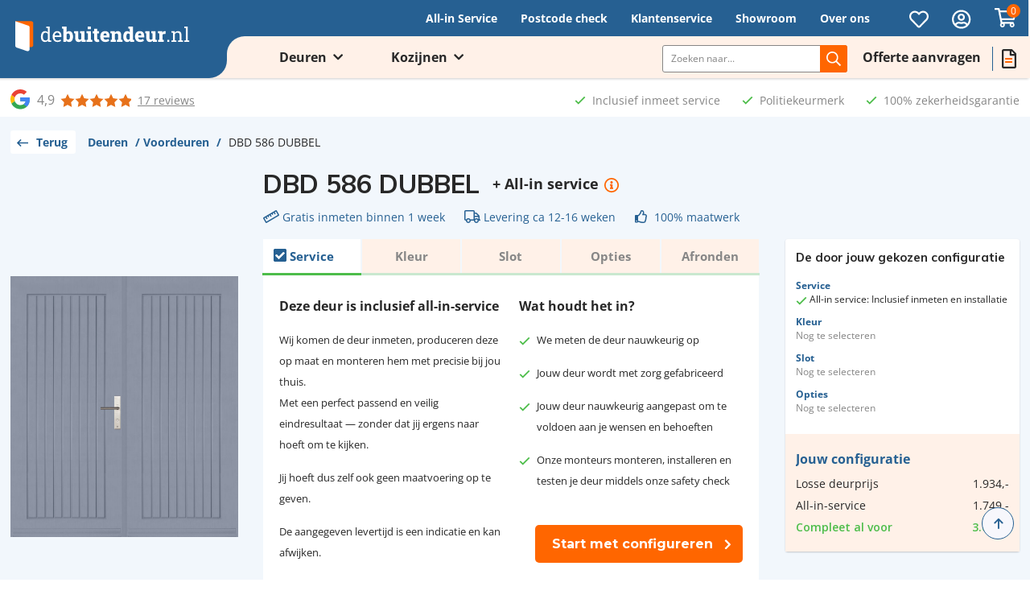

--- FILE ---
content_type: text/html; charset=UTF-8
request_url: https://www.debuitendeur.nl/dbd-586-dubbel/
body_size: 55192
content:
<!DOCTYPE html>
<html id="thz-site-html" lang="nl-NL" class="thz-site-html header_stacked thz-header-mode-stacked thz-horizontal-header thz-chrome thz-chrome-131-0-0-0 thz-chrome-desktop">
<head>
<meta charset="UTF-8">
<script type="text/javascript">
/* <![CDATA[ */
var gform;gform||(document.addEventListener("gform_main_scripts_loaded",function(){gform.scriptsLoaded=!0}),document.addEventListener("gform/theme/scripts_loaded",function(){gform.themeScriptsLoaded=!0}),window.addEventListener("DOMContentLoaded",function(){gform.domLoaded=!0}),gform={domLoaded:!1,scriptsLoaded:!1,themeScriptsLoaded:!1,isFormEditor:()=>"function"==typeof InitializeEditor,callIfLoaded:function(o){return!(!gform.domLoaded||!gform.scriptsLoaded||!gform.themeScriptsLoaded&&!gform.isFormEditor()||(gform.isFormEditor()&&console.warn("The use of gform.initializeOnLoaded() is deprecated in the form editor context and will be removed in Gravity Forms 3.1."),o(),0))},initializeOnLoaded:function(o){gform.callIfLoaded(o)||(document.addEventListener("gform_main_scripts_loaded",()=>{gform.scriptsLoaded=!0,gform.callIfLoaded(o)}),document.addEventListener("gform/theme/scripts_loaded",()=>{gform.themeScriptsLoaded=!0,gform.callIfLoaded(o)}),window.addEventListener("DOMContentLoaded",()=>{gform.domLoaded=!0,gform.callIfLoaded(o)}))},hooks:{action:{},filter:{}},addAction:function(o,r,e,t){gform.addHook("action",o,r,e,t)},addFilter:function(o,r,e,t){gform.addHook("filter",o,r,e,t)},doAction:function(o){gform.doHook("action",o,arguments)},applyFilters:function(o){return gform.doHook("filter",o,arguments)},removeAction:function(o,r){gform.removeHook("action",o,r)},removeFilter:function(o,r,e){gform.removeHook("filter",o,r,e)},addHook:function(o,r,e,t,n){null==gform.hooks[o][r]&&(gform.hooks[o][r]=[]);var d=gform.hooks[o][r];null==n&&(n=r+"_"+d.length),gform.hooks[o][r].push({tag:n,callable:e,priority:t=null==t?10:t})},doHook:function(r,o,e){var t;if(e=Array.prototype.slice.call(e,1),null!=gform.hooks[r][o]&&((o=gform.hooks[r][o]).sort(function(o,r){return o.priority-r.priority}),o.forEach(function(o){"function"!=typeof(t=o.callable)&&(t=window[t]),"action"==r?t.apply(null,e):e[0]=t.apply(null,e)})),"filter"==r)return e[0]},removeHook:function(o,r,t,n){var e;null!=gform.hooks[o][r]&&(e=(e=gform.hooks[o][r]).filter(function(o,r,e){return!!(null!=n&&n!=o.tag||null!=t&&t!=o.priority)}),gform.hooks[o][r]=e)}});
/* ]]> */
</script>

<meta name="viewport" content="width=device-width, initial-scale=1.0, maximum-scale=1.0, user-scalable=no" />
<link rel="profile" href="http://gmpg.org/xfn/11">
<link rel="pingback" href="https://www.debuitendeur.nl/xmlrpc.php">
				<script>document.documentElement.className = document.documentElement.className + ' yes-js js_active js'</script>
			<meta name='robots' content='index, follow, max-image-preview:large, max-snippet:-1, max-video-preview:-1' />
<script id="cookie-law-info-gcm-var-js">
var _ckyGcm = {"status":true,"default_settings":[{"analytics":"denied","advertisement":"denied","functional":"denied","necessary":"granted","ad_user_data":"denied","ad_personalization":"denied","regions":"All"}],"wait_for_update":2000,"url_passthrough":false,"ads_data_redaction":false}</script>
<script id="cookie-law-info-gcm-js" type="text/javascript" src="https://www.debuitendeur.nl/wp-content/plugins/cookie-law-info/lite/frontend/js/gcm.min.js"></script> <script id="cookieyes" type="text/javascript" src="https://cdn-cookieyes.com/client_data/871367fddadbe243f38da787/script.js"></script><script>window._wca = window._wca || [];</script>

	<!-- This site is optimized with the Yoast SEO plugin v26.6 - https://yoast.com/wordpress/plugins/seo/ -->
	<title>DBD 586 DUBBEL - debuitendeur.nl</title>
	<link rel="canonical" href="https://www.debuitendeur.nl/dbd-586-dubbel/" />
	<meta property="og:locale" content="nl_NL" />
	<meta property="og:type" content="article" />
	<meta property="og:title" content="DBD 586 DUBBEL - debuitendeur.nl" />
	<meta property="og:description" content="Getoonde prijzen geldt voor 2 deuren  Prijs is inclusief onze unieke all-in service  Houtsoort: alutherm (hoge isolatiewaarde)  Levertijd: ca. 12 weken  Standaard deurdikte: 40 mm*  Leverbaar in alle maatvoeringen**  Bij naar binnendraaiende deur voorzien van weldorpel  *Tegen meerprijs leverbaar in deurdikte 54 mm **Meerprijs 250,- bij maatvoering hoger dan 2150 mm en/ of breder dan 950 mm Een isolerende kern en aluminium lagen: DBD modellen zijn voorzien van een extra isolerende kern en een aluminium laag aan weerszijden. Dit zorgt voor vormstabiliteit, voorkomt vochtdoorslag en vermindert krimp- en uitzet gedrag van de deur.  De kern bestaat uit een XPS hardschuim, deze is drukvast, vochtbestendig en licht van gewicht. Isolatiewaarde:   Isolatie: XPS schuimvulling met een dichtheid van 30 kg/m3  Isolatiewaarde bij deurdikte 40 mm: tussen de 1.4 en de 1.5 W/m2K  Isolatiewaarde bij deurdikte 54 mm: tussen de 1.1 en de 1.2 W/m2K  Stabilisatie: aluminium laag aan weerszijden" />
	<meta property="og:url" content="https://www.debuitendeur.nl/dbd-586-dubbel/" />
	<meta property="og:site_name" content="debuitendeur.nl" />
	<meta property="article:modified_time" content="2023-04-16T18:04:13+00:00" />
	<meta property="og:image" content="https://www.debuitendeur.nl/wp-content/uploads/2022/11/DBD-586-DUBBEL-scaled.jpg" />
	<meta property="og:image:width" content="2239" />
	<meta property="og:image:height" content="2560" />
	<meta property="og:image:type" content="image/jpeg" />
	<meta name="twitter:card" content="summary_large_image" />
	<script type="application/ld+json" class="yoast-schema-graph">{"@context":"https://schema.org","@graph":[{"@type":"WebPage","@id":"https://www.debuitendeur.nl/dbd-586-dubbel/","url":"https://www.debuitendeur.nl/dbd-586-dubbel/","name":"DBD 586 DUBBEL - debuitendeur.nl","isPartOf":{"@id":"https://www.debuitendeur.nl/#website"},"primaryImageOfPage":{"@id":"https://www.debuitendeur.nl/dbd-586-dubbel/#primaryimage"},"image":{"@id":"https://www.debuitendeur.nl/dbd-586-dubbel/#primaryimage"},"thumbnailUrl":"https://www.debuitendeur.nl/wp-content/uploads/2022/11/DBD-586-DUBBEL-scaled.jpg","datePublished":"2022-11-09T13:44:35+00:00","dateModified":"2023-04-16T18:04:13+00:00","breadcrumb":{"@id":"https://www.debuitendeur.nl/dbd-586-dubbel/#breadcrumb"},"inLanguage":"nl-NL","potentialAction":[{"@type":"ReadAction","target":["https://www.debuitendeur.nl/dbd-586-dubbel/"]}]},{"@type":"ImageObject","inLanguage":"nl-NL","@id":"https://www.debuitendeur.nl/dbd-586-dubbel/#primaryimage","url":"https://www.debuitendeur.nl/wp-content/uploads/2022/11/DBD-586-DUBBEL-scaled.jpg","contentUrl":"https://www.debuitendeur.nl/wp-content/uploads/2022/11/DBD-586-DUBBEL-scaled.jpg","width":2239,"height":2560},{"@type":"BreadcrumbList","@id":"https://www.debuitendeur.nl/dbd-586-dubbel/#breadcrumb","itemListElement":[{"@type":"ListItem","position":1,"name":"Deuren","item":"https://www.debuitendeur.nl/deuren/"},{"@type":"ListItem","position":2,"name":"Voordeuren","item":"https://www.debuitendeur.nl/deuren/voordeuren/"},{"@type":"ListItem","position":3,"name":"DBD 586 DUBBEL"}]},{"@type":"WebSite","@id":"https://www.debuitendeur.nl/#website","url":"https://www.debuitendeur.nl/","name":"debuitendeur.nl","description":"","publisher":{"@id":"https://www.debuitendeur.nl/#organization"},"potentialAction":[{"@type":"SearchAction","target":{"@type":"EntryPoint","urlTemplate":"https://www.debuitendeur.nl/?s={search_term_string}"},"query-input":{"@type":"PropertyValueSpecification","valueRequired":true,"valueName":"search_term_string"}}],"inLanguage":"nl-NL"},{"@type":"Organization","@id":"https://www.debuitendeur.nl/#organization","name":"DeBuitendeur.nl","url":"https://www.debuitendeur.nl/","logo":{"@type":"ImageObject","inLanguage":"nl-NL","@id":"https://www.debuitendeur.nl/#/schema/logo/image/","url":"https://www.debuitendeur.nl/wp-content/uploads/2021/05/debuitendeur.jpg","contentUrl":"https://www.debuitendeur.nl/wp-content/uploads/2021/05/debuitendeur.jpg","width":1424,"height":293,"caption":"DeBuitendeur.nl"},"image":{"@id":"https://www.debuitendeur.nl/#/schema/logo/image/"}}]}</script>
	<!-- / Yoast SEO plugin. -->


<link rel='dns-prefetch' href='//stats.wp.com' />
<link rel='dns-prefetch' href='//www.googletagmanager.com' />
<link rel='dns-prefetch' href='//fonts.googleapis.com' />
<link rel='dns-prefetch' href='//use.typekit.net' />
<link rel='preconnect' href='//c0.wp.com' />
<link rel="alternate" type="application/rss+xml" title="debuitendeur.nl &raquo; feed" href="https://www.debuitendeur.nl/feed/" />
<link rel="alternate" type="application/rss+xml" title="debuitendeur.nl &raquo; reacties feed" href="https://www.debuitendeur.nl/comments/feed/" />
<link rel="alternate" title="oEmbed (JSON)" type="application/json+oembed" href="https://www.debuitendeur.nl/wp-json/oembed/1.0/embed?url=https%3A%2F%2Fwww.debuitendeur.nl%2Fdbd-586-dubbel%2F" />
<link rel="alternate" title="oEmbed (XML)" type="text/xml+oembed" href="https://www.debuitendeur.nl/wp-json/oembed/1.0/embed?url=https%3A%2F%2Fwww.debuitendeur.nl%2Fdbd-586-dubbel%2F&#038;format=xml" />
<style id='wp-img-auto-sizes-contain-inline-css' type='text/css'>
img:is([sizes=auto i],[sizes^="auto," i]){contain-intrinsic-size:3000px 1500px}
/*# sourceURL=wp-img-auto-sizes-contain-inline-css */
</style>
<link rel='stylesheet' id='woolentor-product-grid-modern-css' href='https://www.debuitendeur.nl/wp-content/plugins/woolentor-addons/assets/css/product-grid/modern.css?ver=3.3.0' type='text/css' media='all' />
<link rel='stylesheet' id='woolentor-product-grid-luxury-css' href='https://www.debuitendeur.nl/wp-content/plugins/woolentor-addons/assets/css/product-grid/luxury.css?ver=3.3.0' type='text/css' media='all' />
<link rel='stylesheet' id='woolentor-product-grid-editorial-css' href='https://www.debuitendeur.nl/wp-content/plugins/woolentor-addons/assets/css/product-grid/editorial.css?ver=3.3.0' type='text/css' media='all' />
<link rel='stylesheet' id='woolentor-product-grid-magazine-css' href='https://www.debuitendeur.nl/wp-content/plugins/woolentor-addons/assets/css/product-grid/magazine.css?ver=3.3.0' type='text/css' media='all' />
<link rel='stylesheet' id='wp-block-library-css' href='https://c0.wp.com/c/6.9/wp-includes/css/dist/block-library/style.min.css' type='text/css' media='all' />
<style id='classic-theme-styles-inline-css' type='text/css'>
/*! This file is auto-generated */
.wp-block-button__link{color:#fff;background-color:#32373c;border-radius:9999px;box-shadow:none;text-decoration:none;padding:calc(.667em + 2px) calc(1.333em + 2px);font-size:1.125em}.wp-block-file__button{background:#32373c;color:#fff;text-decoration:none}
/*# sourceURL=/wp-includes/css/classic-themes.min.css */
</style>
<style id='safe-svg-svg-icon-style-inline-css' type='text/css'>
.safe-svg-cover{text-align:center}.safe-svg-cover .safe-svg-inside{display:inline-block;max-width:100%}.safe-svg-cover svg{fill:currentColor;height:100%;max-height:100%;max-width:100%;width:100%}

/*# sourceURL=https://www.debuitendeur.nl/wp-content/plugins/safe-svg/dist/safe-svg-block-frontend.css */
</style>
<style id='jetpack-sharing-buttons-style-inline-css' type='text/css'>
.jetpack-sharing-buttons__services-list{display:flex;flex-direction:row;flex-wrap:wrap;gap:0;list-style-type:none;margin:5px;padding:0}.jetpack-sharing-buttons__services-list.has-small-icon-size{font-size:12px}.jetpack-sharing-buttons__services-list.has-normal-icon-size{font-size:16px}.jetpack-sharing-buttons__services-list.has-large-icon-size{font-size:24px}.jetpack-sharing-buttons__services-list.has-huge-icon-size{font-size:36px}@media print{.jetpack-sharing-buttons__services-list{display:none!important}}.editor-styles-wrapper .wp-block-jetpack-sharing-buttons{gap:0;padding-inline-start:0}ul.jetpack-sharing-buttons__services-list.has-background{padding:1.25em 2.375em}
/*# sourceURL=https://www.debuitendeur.nl/wp-content/plugins/jetpack/_inc/blocks/sharing-buttons/view.css */
</style>
<link rel='stylesheet' id='jquery-selectBox-css' href='https://www.debuitendeur.nl/wp-content/plugins/yith-woocommerce-wishlist/assets/css/jquery.selectBox.css?ver=1.2.0' type='text/css' media='all' />
<link rel='stylesheet' id='woocommerce_prettyPhoto_css-css' href='//www.debuitendeur.nl/wp-content/plugins/woocommerce/assets/css/prettyPhoto.css?ver=3.1.6' type='text/css' media='all' />
<link rel='stylesheet' id='yith-wcwl-main-css' href='https://www.debuitendeur.nl/wp-content/plugins/yith-woocommerce-wishlist/assets/css/style.css?ver=4.11.0' type='text/css' media='all' />
<style id='yith-wcwl-main-inline-css' type='text/css'>
 :root { --color-add-to-wishlist-background: #333333; --color-add-to-wishlist-text: #FFFFFF; --color-add-to-wishlist-border: #333333; --color-add-to-wishlist-background-hover: #333333; --color-add-to-wishlist-text-hover: #FFFFFF; --color-add-to-wishlist-border-hover: #333333; --rounded-corners-radius: 16px; --color-add-to-cart-background: #333333; --color-add-to-cart-text: #FFFFFF; --color-add-to-cart-border: #333333; --color-add-to-cart-background-hover: #4F4F4F; --color-add-to-cart-text-hover: #FFFFFF; --color-add-to-cart-border-hover: #4F4F4F; --add-to-cart-rounded-corners-radius: 16px; --color-button-style-1-background: #333333; --color-button-style-1-text: #FFFFFF; --color-button-style-1-border: #333333; --color-button-style-1-background-hover: #4F4F4F; --color-button-style-1-text-hover: #FFFFFF; --color-button-style-1-border-hover: #4F4F4F; --color-button-style-2-background: #333333; --color-button-style-2-text: #FFFFFF; --color-button-style-2-border: #333333; --color-button-style-2-background-hover: #4F4F4F; --color-button-style-2-text-hover: #FFFFFF; --color-button-style-2-border-hover: #4F4F4F; --color-wishlist-table-background: #FFFFFF; --color-wishlist-table-text: #6d6c6c; --color-wishlist-table-border: #FFFFFF; --color-headers-background: #F4F4F4; --color-share-button-color: #FFFFFF; --color-share-button-color-hover: #FFFFFF; --color-fb-button-background: #39599E; --color-fb-button-background-hover: #595A5A; --color-tw-button-background: #45AFE2; --color-tw-button-background-hover: #595A5A; --color-pr-button-background: #AB2E31; --color-pr-button-background-hover: #595A5A; --color-em-button-background: #FBB102; --color-em-button-background-hover: #595A5A; --color-wa-button-background: #00A901; --color-wa-button-background-hover: #595A5A; --feedback-duration: 3s } 
 :root { --color-add-to-wishlist-background: #333333; --color-add-to-wishlist-text: #FFFFFF; --color-add-to-wishlist-border: #333333; --color-add-to-wishlist-background-hover: #333333; --color-add-to-wishlist-text-hover: #FFFFFF; --color-add-to-wishlist-border-hover: #333333; --rounded-corners-radius: 16px; --color-add-to-cart-background: #333333; --color-add-to-cart-text: #FFFFFF; --color-add-to-cart-border: #333333; --color-add-to-cart-background-hover: #4F4F4F; --color-add-to-cart-text-hover: #FFFFFF; --color-add-to-cart-border-hover: #4F4F4F; --add-to-cart-rounded-corners-radius: 16px; --color-button-style-1-background: #333333; --color-button-style-1-text: #FFFFFF; --color-button-style-1-border: #333333; --color-button-style-1-background-hover: #4F4F4F; --color-button-style-1-text-hover: #FFFFFF; --color-button-style-1-border-hover: #4F4F4F; --color-button-style-2-background: #333333; --color-button-style-2-text: #FFFFFF; --color-button-style-2-border: #333333; --color-button-style-2-background-hover: #4F4F4F; --color-button-style-2-text-hover: #FFFFFF; --color-button-style-2-border-hover: #4F4F4F; --color-wishlist-table-background: #FFFFFF; --color-wishlist-table-text: #6d6c6c; --color-wishlist-table-border: #FFFFFF; --color-headers-background: #F4F4F4; --color-share-button-color: #FFFFFF; --color-share-button-color-hover: #FFFFFF; --color-fb-button-background: #39599E; --color-fb-button-background-hover: #595A5A; --color-tw-button-background: #45AFE2; --color-tw-button-background-hover: #595A5A; --color-pr-button-background: #AB2E31; --color-pr-button-background-hover: #595A5A; --color-em-button-background: #FBB102; --color-em-button-background-hover: #595A5A; --color-wa-button-background: #00A901; --color-wa-button-background-hover: #595A5A; --feedback-duration: 3s } 
/*# sourceURL=yith-wcwl-main-inline-css */
</style>
<link rel='stylesheet' id='woolentor-block-common-css' href='https://www.debuitendeur.nl/wp-content/plugins/woolentor-addons/woolentor-blocks/assets/css/common-style.css?ver=3.3.0' type='text/css' media='all' />
<link rel='stylesheet' id='woolentor-block-default-css' href='https://www.debuitendeur.nl/wp-content/plugins/woolentor-addons/woolentor-blocks/assets/css/style-index.css?ver=3.3.0' type='text/css' media='all' />
<style id='global-styles-inline-css' type='text/css'>
:root{--wp--preset--aspect-ratio--square: 1;--wp--preset--aspect-ratio--4-3: 4/3;--wp--preset--aspect-ratio--3-4: 3/4;--wp--preset--aspect-ratio--3-2: 3/2;--wp--preset--aspect-ratio--2-3: 2/3;--wp--preset--aspect-ratio--16-9: 16/9;--wp--preset--aspect-ratio--9-16: 9/16;--wp--preset--color--black: #000000;--wp--preset--color--cyan-bluish-gray: #abb8c3;--wp--preset--color--white: #ffffff;--wp--preset--color--pale-pink: #f78da7;--wp--preset--color--vivid-red: #cf2e2e;--wp--preset--color--luminous-vivid-orange: #ff6900;--wp--preset--color--luminous-vivid-amber: #fcb900;--wp--preset--color--light-green-cyan: #7bdcb5;--wp--preset--color--vivid-green-cyan: #00d084;--wp--preset--color--pale-cyan-blue: #8ed1fc;--wp--preset--color--vivid-cyan-blue: #0693e3;--wp--preset--color--vivid-purple: #9b51e0;--wp--preset--gradient--vivid-cyan-blue-to-vivid-purple: linear-gradient(135deg,rgb(6,147,227) 0%,rgb(155,81,224) 100%);--wp--preset--gradient--light-green-cyan-to-vivid-green-cyan: linear-gradient(135deg,rgb(122,220,180) 0%,rgb(0,208,130) 100%);--wp--preset--gradient--luminous-vivid-amber-to-luminous-vivid-orange: linear-gradient(135deg,rgb(252,185,0) 0%,rgb(255,105,0) 100%);--wp--preset--gradient--luminous-vivid-orange-to-vivid-red: linear-gradient(135deg,rgb(255,105,0) 0%,rgb(207,46,46) 100%);--wp--preset--gradient--very-light-gray-to-cyan-bluish-gray: linear-gradient(135deg,rgb(238,238,238) 0%,rgb(169,184,195) 100%);--wp--preset--gradient--cool-to-warm-spectrum: linear-gradient(135deg,rgb(74,234,220) 0%,rgb(151,120,209) 20%,rgb(207,42,186) 40%,rgb(238,44,130) 60%,rgb(251,105,98) 80%,rgb(254,248,76) 100%);--wp--preset--gradient--blush-light-purple: linear-gradient(135deg,rgb(255,206,236) 0%,rgb(152,150,240) 100%);--wp--preset--gradient--blush-bordeaux: linear-gradient(135deg,rgb(254,205,165) 0%,rgb(254,45,45) 50%,rgb(107,0,62) 100%);--wp--preset--gradient--luminous-dusk: linear-gradient(135deg,rgb(255,203,112) 0%,rgb(199,81,192) 50%,rgb(65,88,208) 100%);--wp--preset--gradient--pale-ocean: linear-gradient(135deg,rgb(255,245,203) 0%,rgb(182,227,212) 50%,rgb(51,167,181) 100%);--wp--preset--gradient--electric-grass: linear-gradient(135deg,rgb(202,248,128) 0%,rgb(113,206,126) 100%);--wp--preset--gradient--midnight: linear-gradient(135deg,rgb(2,3,129) 0%,rgb(40,116,252) 100%);--wp--preset--font-size--small: 13px;--wp--preset--font-size--medium: 20px;--wp--preset--font-size--large: 36px;--wp--preset--font-size--x-large: 42px;--wp--preset--spacing--20: 0.44rem;--wp--preset--spacing--30: 0.67rem;--wp--preset--spacing--40: 1rem;--wp--preset--spacing--50: 1.5rem;--wp--preset--spacing--60: 2.25rem;--wp--preset--spacing--70: 3.38rem;--wp--preset--spacing--80: 5.06rem;--wp--preset--shadow--natural: 6px 6px 9px rgba(0, 0, 0, 0.2);--wp--preset--shadow--deep: 12px 12px 50px rgba(0, 0, 0, 0.4);--wp--preset--shadow--sharp: 6px 6px 0px rgba(0, 0, 0, 0.2);--wp--preset--shadow--outlined: 6px 6px 0px -3px rgb(255, 255, 255), 6px 6px rgb(0, 0, 0);--wp--preset--shadow--crisp: 6px 6px 0px rgb(0, 0, 0);}:where(.is-layout-flex){gap: 0.5em;}:where(.is-layout-grid){gap: 0.5em;}body .is-layout-flex{display: flex;}.is-layout-flex{flex-wrap: wrap;align-items: center;}.is-layout-flex > :is(*, div){margin: 0;}body .is-layout-grid{display: grid;}.is-layout-grid > :is(*, div){margin: 0;}:where(.wp-block-columns.is-layout-flex){gap: 2em;}:where(.wp-block-columns.is-layout-grid){gap: 2em;}:where(.wp-block-post-template.is-layout-flex){gap: 1.25em;}:where(.wp-block-post-template.is-layout-grid){gap: 1.25em;}.has-black-color{color: var(--wp--preset--color--black) !important;}.has-cyan-bluish-gray-color{color: var(--wp--preset--color--cyan-bluish-gray) !important;}.has-white-color{color: var(--wp--preset--color--white) !important;}.has-pale-pink-color{color: var(--wp--preset--color--pale-pink) !important;}.has-vivid-red-color{color: var(--wp--preset--color--vivid-red) !important;}.has-luminous-vivid-orange-color{color: var(--wp--preset--color--luminous-vivid-orange) !important;}.has-luminous-vivid-amber-color{color: var(--wp--preset--color--luminous-vivid-amber) !important;}.has-light-green-cyan-color{color: var(--wp--preset--color--light-green-cyan) !important;}.has-vivid-green-cyan-color{color: var(--wp--preset--color--vivid-green-cyan) !important;}.has-pale-cyan-blue-color{color: var(--wp--preset--color--pale-cyan-blue) !important;}.has-vivid-cyan-blue-color{color: var(--wp--preset--color--vivid-cyan-blue) !important;}.has-vivid-purple-color{color: var(--wp--preset--color--vivid-purple) !important;}.has-black-background-color{background-color: var(--wp--preset--color--black) !important;}.has-cyan-bluish-gray-background-color{background-color: var(--wp--preset--color--cyan-bluish-gray) !important;}.has-white-background-color{background-color: var(--wp--preset--color--white) !important;}.has-pale-pink-background-color{background-color: var(--wp--preset--color--pale-pink) !important;}.has-vivid-red-background-color{background-color: var(--wp--preset--color--vivid-red) !important;}.has-luminous-vivid-orange-background-color{background-color: var(--wp--preset--color--luminous-vivid-orange) !important;}.has-luminous-vivid-amber-background-color{background-color: var(--wp--preset--color--luminous-vivid-amber) !important;}.has-light-green-cyan-background-color{background-color: var(--wp--preset--color--light-green-cyan) !important;}.has-vivid-green-cyan-background-color{background-color: var(--wp--preset--color--vivid-green-cyan) !important;}.has-pale-cyan-blue-background-color{background-color: var(--wp--preset--color--pale-cyan-blue) !important;}.has-vivid-cyan-blue-background-color{background-color: var(--wp--preset--color--vivid-cyan-blue) !important;}.has-vivid-purple-background-color{background-color: var(--wp--preset--color--vivid-purple) !important;}.has-black-border-color{border-color: var(--wp--preset--color--black) !important;}.has-cyan-bluish-gray-border-color{border-color: var(--wp--preset--color--cyan-bluish-gray) !important;}.has-white-border-color{border-color: var(--wp--preset--color--white) !important;}.has-pale-pink-border-color{border-color: var(--wp--preset--color--pale-pink) !important;}.has-vivid-red-border-color{border-color: var(--wp--preset--color--vivid-red) !important;}.has-luminous-vivid-orange-border-color{border-color: var(--wp--preset--color--luminous-vivid-orange) !important;}.has-luminous-vivid-amber-border-color{border-color: var(--wp--preset--color--luminous-vivid-amber) !important;}.has-light-green-cyan-border-color{border-color: var(--wp--preset--color--light-green-cyan) !important;}.has-vivid-green-cyan-border-color{border-color: var(--wp--preset--color--vivid-green-cyan) !important;}.has-pale-cyan-blue-border-color{border-color: var(--wp--preset--color--pale-cyan-blue) !important;}.has-vivid-cyan-blue-border-color{border-color: var(--wp--preset--color--vivid-cyan-blue) !important;}.has-vivid-purple-border-color{border-color: var(--wp--preset--color--vivid-purple) !important;}.has-vivid-cyan-blue-to-vivid-purple-gradient-background{background: var(--wp--preset--gradient--vivid-cyan-blue-to-vivid-purple) !important;}.has-light-green-cyan-to-vivid-green-cyan-gradient-background{background: var(--wp--preset--gradient--light-green-cyan-to-vivid-green-cyan) !important;}.has-luminous-vivid-amber-to-luminous-vivid-orange-gradient-background{background: var(--wp--preset--gradient--luminous-vivid-amber-to-luminous-vivid-orange) !important;}.has-luminous-vivid-orange-to-vivid-red-gradient-background{background: var(--wp--preset--gradient--luminous-vivid-orange-to-vivid-red) !important;}.has-very-light-gray-to-cyan-bluish-gray-gradient-background{background: var(--wp--preset--gradient--very-light-gray-to-cyan-bluish-gray) !important;}.has-cool-to-warm-spectrum-gradient-background{background: var(--wp--preset--gradient--cool-to-warm-spectrum) !important;}.has-blush-light-purple-gradient-background{background: var(--wp--preset--gradient--blush-light-purple) !important;}.has-blush-bordeaux-gradient-background{background: var(--wp--preset--gradient--blush-bordeaux) !important;}.has-luminous-dusk-gradient-background{background: var(--wp--preset--gradient--luminous-dusk) !important;}.has-pale-ocean-gradient-background{background: var(--wp--preset--gradient--pale-ocean) !important;}.has-electric-grass-gradient-background{background: var(--wp--preset--gradient--electric-grass) !important;}.has-midnight-gradient-background{background: var(--wp--preset--gradient--midnight) !important;}.has-small-font-size{font-size: var(--wp--preset--font-size--small) !important;}.has-medium-font-size{font-size: var(--wp--preset--font-size--medium) !important;}.has-large-font-size{font-size: var(--wp--preset--font-size--large) !important;}.has-x-large-font-size{font-size: var(--wp--preset--font-size--x-large) !important;}
:where(.wp-block-post-template.is-layout-flex){gap: 1.25em;}:where(.wp-block-post-template.is-layout-grid){gap: 1.25em;}
:where(.wp-block-term-template.is-layout-flex){gap: 1.25em;}:where(.wp-block-term-template.is-layout-grid){gap: 1.25em;}
:where(.wp-block-columns.is-layout-flex){gap: 2em;}:where(.wp-block-columns.is-layout-grid){gap: 2em;}
:root :where(.wp-block-pullquote){font-size: 1.5em;line-height: 1.6;}
/*# sourceURL=global-styles-inline-css */
</style>
<link rel='stylesheet' id='page-list-style-css' href='https://www.debuitendeur.nl/wp-content/plugins/sitemap/css/page-list.css?ver=4.3' type='text/css' media='all' />
<link rel='stylesheet' id='photoswipe-css' href='https://c0.wp.com/p/woocommerce/10.4.3/assets/css/photoswipe/photoswipe.min.css' type='text/css' media='all' />
<link rel='stylesheet' id='photoswipe-default-skin-css' href='https://c0.wp.com/p/woocommerce/10.4.3/assets/css/photoswipe/default-skin/default-skin.min.css' type='text/css' media='all' />
<style id='woocommerce-inline-inline-css' type='text/css'>
.woocommerce form .form-row .required { visibility: visible; }
/*# sourceURL=woocommerce-inline-inline-css */
</style>
<link rel='stylesheet' id='aws-pro-style-css' href='https://www.debuitendeur.nl/wp-content/plugins/advanced-woo-search-pro/assets/css/common.min.css?ver=pro3.50' type='text/css' media='all' />
<link rel='stylesheet' id='brb-public-main-css-css' href='https://www.debuitendeur.nl/wp-content/plugins/business-reviews-bundle/assets/css/public-main.css?ver=1.9.127' type='text/css' media='all' />
<link rel='stylesheet' id='font-awesome-css' href='https://www.debuitendeur.nl/wp-content/plugins/elementor/assets/lib/font-awesome/css/font-awesome.min.css?ver=4.7.0' type='text/css' media='all' />
<style id='font-awesome-inline-css' type='text/css'>
[data-font="FontAwesome"]:before {font-family: 'FontAwesome' !important;content: attr(data-icon) !important;speak: none !important;font-weight: normal !important;font-variant: normal !important;text-transform: none !important;line-height: 1 !important;font-style: normal !important;-webkit-font-smoothing: antialiased !important;-moz-osx-font-smoothing: grayscale !important;}
/*# sourceURL=font-awesome-inline-css */
</style>
<link rel='stylesheet' id='simple-line-icons-wl-css' href='https://www.debuitendeur.nl/wp-content/plugins/woolentor-addons/assets/css/simple-line-icons.css?ver=3.3.0' type='text/css' media='all' />
<link rel='stylesheet' id='htflexboxgrid-css' href='https://www.debuitendeur.nl/wp-content/plugins/woolentor-addons/assets/css/htflexboxgrid.css?ver=3.3.0' type='text/css' media='all' />
<link rel='stylesheet' id='slick-css' href='https://www.debuitendeur.nl/wp-content/plugins/woolentor-addons/assets/css/slick.css?ver=3.3.0' type='text/css' media='all' />
<link rel='stylesheet' id='woolentor-widgets-css' href='https://www.debuitendeur.nl/wp-content/plugins/woolentor-addons/assets/css/woolentor-widgets.css?ver=3.3.0' type='text/css' media='all' />
<link rel='stylesheet' id='woolentor-quickview-css' href='https://www.debuitendeur.nl/wp-content/plugins/woolentor-addons/includes/modules/quickview/assets/css/frontend.css?ver=3.3.0' type='text/css' media='all' />
<link rel='stylesheet' id='wc-deposits-frontend-css' href='https://www.debuitendeur.nl/wp-content/plugins/woocommerce-deposits/build/frontend.css?ver=2.4.2' type='text/css' media='all' />
<link rel='stylesheet' id='yith_wcbm_badge_style-css' href='https://www.debuitendeur.nl/wp-content/plugins/yith-woocommerce-badge-management-premium/assets/css/frontend.css?ver=3.22.0' type='text/css' media='all' />
<style id='yith_wcbm_badge_style-inline-css' type='text/css'>
.yith-wcbm-badge.yith-wcbm-badge-text.yith-wcbm-badge-10275 {
				top: 0px; right: auto; bottom: auto; left: 0px;
				opacity: 100%;
				
				margin: 0px 0px 0px 0px;
				padding: 0px 0px 0px 0px;
				background-color:#ff6600; border-radius: 5px 5px 5px 5px; width:100px; height:25px;
			}.yith-wcbm-badge.yith-wcbm-badge-text.yith-wcbm-badge-10807 {
				top: 0; left: 0; 
				opacity: 100%;
				
				margin: 0px 0px 0px 0px;
				padding: 0px 0px 0px 0px;
				background-color:#2470FF; border-radius: 10px 10px 10px 10px; width:130px; height:30px;
			}
/*# sourceURL=yith_wcbm_badge_style-inline-css */
</style>
<link rel='stylesheet' id='yith-gfont-open-sans-css' href='https://www.debuitendeur.nl/wp-content/plugins/yith-woocommerce-badge-management-premium/assets/fonts/open-sans/style.css?ver=3.22.0' type='text/css' media='all' />
<link rel='stylesheet' id='ttp-custom-css' href='https://www.debuitendeur.nl/wp-content/themes/creatus-child/assets/css/custom.css?ver=1.0.5' type='text/css' media='all' />
<link rel='stylesheet' id='ttp-configurator-simple-css' href='https://www.debuitendeur.nl/wp-content/themes/creatus-child/assets/css/configurator-simple.css?ver=1.3' type='text/css' media='all' />
<link rel='stylesheet' id='google-icons-css' href='https://fonts.googleapis.com/css2?family=Material+Icons&#038;ver=6.9' type='text/css' media='all' />
<link rel='stylesheet' id='fontawesome-pro-css' href='https://www.debuitendeur.nl/wp-content/themes/creatus-child/assets/css/vendor/fontawesome-pro.min.css?ver=6.9' type='text/css' media='all' />
<link rel='stylesheet' id='swiper-css' href='https://www.debuitendeur.nl/wp-content/plugins/elementor/assets/lib/swiper/v8/css/swiper.min.css?ver=8.4.5' type='text/css' media='all' />
<link rel='stylesheet' id='vars-css' href='https://www.debuitendeur.nl/wp-content/themes/creatus-child/assets/css/vars.css?ver=1732575110' type='text/css' media='all' />
<link rel='stylesheet' id='header-css' href='https://www.debuitendeur.nl/wp-content/themes/creatus-child/assets/css/header.css?ver=1732575110' type='text/css' media='all' />
<link rel='stylesheet' id='general-css' href='https://www.debuitendeur.nl/wp-content/themes/creatus-child/assets/css/general.css?ver=1732575109' type='text/css' media='all' />
<link rel='stylesheet' id='footer-css' href='https://www.debuitendeur.nl/wp-content/themes/creatus-child/assets/css/footer.css?ver=1732575110' type='text/css' media='all' />
<link rel='stylesheet' id='product-css' href='https://www.debuitendeur.nl/wp-content/themes/creatus-child/assets/css/product.css?ver=1732575109' type='text/css' media='all' />
<link rel='stylesheet' id='breadcrumbs-css' href='https://www.debuitendeur.nl/wp-content/themes/creatus-child/assets/css/breadcrumbs.css?ver=1732575109' type='text/css' media='all' />
<link rel='stylesheet' id='roboto-slab-css' href='https://fonts.googleapis.com/css2?family=Roboto+Slab%3Awght%40400%3B700&#038;display=swap&#038;ver=6.9' type='text/css' media='all' />
<link rel='stylesheet' id='muli-css' href='//fonts.googleapis.com/css?family=Muli%3A300%2C400%2C500%2C600%2C700%2C800%2C900&#038;ver=6.9' type='text/css' media='all' />
<link rel='stylesheet' id='creatus-icomoon-css' href='https://www.debuitendeur.nl/wp-content/themes/creatus-child/assets/fonts/icomoon/style.css?ver=6.9' type='text/css' media='all' />
<link rel='stylesheet' id='icomoon-icons-css' href='https://www.debuitendeur.nl/wp-content/themes/creatus-child/assets/icons/style.css?ver=6.9' type='text/css' media='all' />
<link rel='stylesheet' id='main-css-css' href='https://www.debuitendeur.nl/wp-content/themes/creatus-child/main.css?ver=1.4' type='text/css' media='all' />
<link rel='stylesheet' id='creatus-woocommerce-css' href='https://www.debuitendeur.nl/wp-content/themes/creatus/assets/css/woocommerce.css?ver=1.5.11' type='text/css' media='all' />
<link rel='stylesheet' id='elementor-icons-css' href='https://www.debuitendeur.nl/wp-content/plugins/elementor/assets/lib/eicons/css/elementor-icons.min.css?ver=5.45.0' type='text/css' media='all' />
<link rel='stylesheet' id='elementor-frontend-css' href='https://www.debuitendeur.nl/wp-content/uploads/elementor/css/custom-frontend.min.css?ver=1768285054' type='text/css' media='all' />
<link rel='stylesheet' id='elementor-post-2671-css' href='https://www.debuitendeur.nl/wp-content/uploads/elementor/css/post-2671.css?ver=1768285054' type='text/css' media='all' />
<link rel='stylesheet' id='wcpa-frontend-css' href='https://www.debuitendeur.nl/wp-content/plugins/woo-custom-product-addons-pro/assets/css/style_1.css?ver=5.3.1' type='text/css' media='all' />
<link rel='stylesheet' id='yith_wapo_color_label_frontend-css' href='https://www.debuitendeur.nl/wp-content/plugins/yith-woocommerce-advanced-product-options-premium/modules/color-label-variations/assets/css/frontend.css?ver=3.11.0' type='text/css' media='all' />
<style id='yith_wapo_color_label_frontend-inline-css' type='text/css'>
:root {--yith-wccl-tooltip-background: rgb(38,96,146);--yith-wccl-tooltip-text-color: #ffffff;--yith-wccl-select-option-size: 50px;}
/*# sourceURL=yith_wapo_color_label_frontend-inline-css */
</style>
<link rel='stylesheet' id='yith_ywraq_frontend-css' href='https://www.debuitendeur.nl/wp-content/plugins/yith-woocommerce-request-a-quote-premium/assets/css/ywraq-frontend.css?ver=4.38.0' type='text/css' media='all' />
<style id='yith_ywraq_frontend-inline-css' type='text/css'>
:root {
		--ywraq_layout_button_bg_color: rgb(255,255,255);
		--ywraq_layout_button_bg_color_hover: #044a80;
		--ywraq_layout_button_border_color: rgb(214,214,214);
		--ywraq_layout_button_border_color_hover: #044a80;
		--ywraq_layout_button_color: rgb(38,96,146);
		--ywraq_layout_button_color_hover: #ffffff;
		
		--ywraq_checkout_button_bg_color: rgb(38,96,146);
		--ywraq_checkout_button_bg_color_hover: #044a80;
		--ywraq_checkout_button_border_color: rgb(38,96,146);
		--ywraq_checkout_button_border_color_hover: #044a80;
		--ywraq_checkout_button_color: #ffffff;
		--ywraq_checkout_button_color_hover: #ffffff;
		
		--ywraq_accept_button_bg_color: #0066b4;
		--ywraq_accept_button_bg_color_hover: #044a80;
		--ywraq_accept_button_border_color: #0066b4;
		--ywraq_accept_button_border_color_hover: #044a80;
		--ywraq_accept_button_color: #ffffff;
		--ywraq_accept_button_color_hover: #ffffff;
		
		--ywraq_reject_button_bg_color: transparent;
		--ywraq_reject_button_bg_color_hover: #CC2B2B;
		--ywraq_reject_button_border_color: #CC2B2B;
		--ywraq_reject_button_border_color_hover: #CC2B2B;
		--ywraq_reject_button_color: #CC2B2B;
		--ywraq_reject_button_color_hover: #ffffff;
		}		

/*# sourceURL=yith_ywraq_frontend-inline-css */
</style>
<link rel='stylesheet' id='thz-icons-css' href='https://www.debuitendeur.nl/wp-content/themes/creatus/assets/fonts/thz-icons-pack/style.css?ver=1.5.11' type='text/css' media='all' />
<link rel='stylesheet' id='creatus-theme-css' href='https://www.debuitendeur.nl/wp-content/themes/creatus/assets/css/thz-theme.css?ver=1.5.11' type='text/css' media='all' />
<link rel='stylesheet' id='creatus-menus-css' href='https://www.debuitendeur.nl/wp-content/themes/creatus/assets/css/thz-menus.css?ver=1.5.11' type='text/css' media='all' />
<link rel='stylesheet' id='creatus-shortcodes-css' href='https://www.debuitendeur.nl/wp-content/themes/creatus/assets/css/thz-shortcodes.css?ver=1.5.11' type='text/css' media='all' />
<link rel='stylesheet' id='creatus-layout-css' href='https://www.debuitendeur.nl/wp-content/themes/creatus/assets/css/thz-layout.css?ver=1.5.11' type='text/css' media='all' />
<link rel='stylesheet' id='creatus-units-css' href='https://www.debuitendeur.nl/wp-content/themes/creatus/assets/css/thz-units.css?ver=1.5.11' type='text/css' media='all' />
<link rel='stylesheet' id='creatus-utility-css' href='https://www.debuitendeur.nl/wp-content/themes/creatus/assets/css/thz-utility.css?ver=1.5.11' type='text/css' media='all' />
<link rel='stylesheet' id='creatus-buttons-css' href='https://www.debuitendeur.nl/wp-content/themes/creatus/assets/css/thz-buttons.css?ver=1.5.11' type='text/css' media='all' />
<link rel='stylesheet' id='creatus-animate-css' href='https://www.debuitendeur.nl/wp-content/themes/creatus/assets/css/thz-animate.css?ver=1.5.11' type='text/css' media='all' />
<link rel='stylesheet' id='creatus-hovers-css' href='https://www.debuitendeur.nl/wp-content/themes/creatus/assets/css/thz-hovers.css?ver=1.5.11' type='text/css' media='all' />
<link rel='stylesheet' id='creatus-magnific-css' href='https://www.debuitendeur.nl/wp-content/themes/creatus/assets/css/thz-magnific.css?ver=1.5.11' type='text/css' media='all' />
<style id='creatus-print-inline-css' type='text/css'>
body{font-family:'Montserrat',sans-serif;font-size:15px;font-weight:600;line-height:28px;color:#4e4b66;background-color:#ffffff}.thz-wrapper{background-color:#ffffff}.thz-main{background-color:#ffffff}.thz-container,.thz-sliders-container{padding-left:15px;padding-right:15px}.holders{margin-left:-32px;margin-right:0px}.thz-block-spacer{padding:0px 0px 32px 32px}.thz-container .thz-row{margin-left:-32px;margin-right:0px}* + .thz-row{margin-top:32px}.thz-column{padding-left:32px;padding-right:0px}* + .thz-shc{margin-top:32px}@media screen and (max-width:979px){.thz-column .thz-column + .thz-column,.thz-column + .thz-column + .thz-column{margin-top:32px}}@media screen and (max-width:767px){.thz-column + .thz-column{margin-top:32px}}.thz-page-builder-content .thz-section{padding-top:64px;padding-bottom:64px}.thz-column .widget + .widget{margin-top:32px}.thz-site-width,.thz-wrapper.thz-site-width .thz-reveal-footer{max-width:1264px}.thz-hover-mask{background:rgba(0,0,0,0)}.thz-woo-item .thz-hover-mask{background:rgba(0,0,0,0)}a,.thz-btn-none{color:#266092}a:focus,a:hover,.thz-btn-none:hover,.thz-btn-hover .thz-btn-none{color:#21537e}h1,h2,h3,h4,h5,h6{font-family:'museo-slab',serif;font-weight:500;font-style:normal}h1{font-size:37.3px;line-height:1.1;color:#266092}h2{font-size:31.1px;line-height:1.1;color:#266092}h3{font-size:25.9px;line-height:1.1;color:#266092}h4{font-size:21.6px;line-height:1.1;color:#266092}h5{font-size:18px;line-height:1.1;color:#266092;}h6{font-size:14px;line-height:1.1;color:#266092}* + h1,* + h2,* + h3,* + h4,* + h5,* + h6,* + p,* + ul,* + ol,* + dl,* + fieldset,* + address,* + blockquote,* + .thz-content-85,* + .thz-content-75,* + .thz-content-50,* + .thz-content-40,* + .thz-stretch-content,* + pre,* + figure,* + form,* + table,.wp-caption,.gallery-caption,[class*='thz-text-column-']{margin-top:30px}h1 + *,h2 + *,h3 + *,h4 + *,h5 + *,h6 + *{margin-top:15px}[class*='thz-text-column-']{column-gap:30px}::selection{background:#266092;color:#ffffff}::-moz-selection{background:#266092;color:#ffffff}.thz-bold-primary,.thz-primary-color,.thz-bold-primary a,.thz-primary-color a{color:#266092!important}.mejs-controls .mejs-time-rail .mejs-time-current{background:#266092}.thz-highlight{background:#266092!important;color:#ffffff!important}.thz-underline-primary,blockquote,blockquote.quote-right,blockquote.quote-centered p:first-of-type:after{border-color:#266092!important}.thz-dropcap.box:first-letter,.thz-dropcap.rounded:first-letter,.thz-dropcap.circle:first-letter{background:#266092!important;color:#ffffff!important}.thz-dropcap.outline:first-letter{border-color:#266092;color:#266092!important;background:none!important}.thz-button.thz-btn-theme,.thz-button.thz-btn-theme:focus{background-color:#266092;border-color:#21537e;color:#ffffff}.thz-btn-outline .thz-button.thz-btn-theme{color:#21537e}.thz-button.thz-btn-theme:hover,.thz-btn-hover .thz-button.thz-btn-theme{background-color:#21537e;border-color:#21537e;color:#ffffff}#contentblock{width:100%}#header_holder{padding:10px 0px 10px 0px;box-shadow:0px 0px 18px 0px rgba(0,0,0,0.05)}.thz-layout-boxed .header_holder{max-width:1264px}.thz-logo-holder{width:255px}.thz-logo{width:255px;min-height:56px;margin:0px auto 0px auto}.thz-logo-in a{height:56px}.thz-mobile-menu-holder #logomobileholder{width:200px}.thz-mobile-menu-holder #logomobile{width:200px;min-height:40px}.thz-mobile-menu-holder #logomobile-in a{height:40px}.thz-menu li a.itemlink{color:#ffffff}.thz-menu a.itemlink{background-color:rgba(255,255,255,0)}.thz-menu ul li a.itemlink{color:#ffffff}.thz-menu ul a.itemlink{background-color:#266092}.thz-menu li a.itemlink:hover,.thz-menu li:hover > .child a{color:#f7f7fc}.thz-menu li a.itemlink:hover,.thz-menu li:hover > .child a{background-color:rgba(255,255,255,0)}.thz-menu ul li a.itemlink:hover,.thz-menu ul li:hover > .child a{color:#ffffff}.thz-menu ul li a.itemlink:hover,.thz-menu ul li:hover > .child a{background-color:#103f69}.thz-menu a.itemlink.activepath{color:#f7f7fc}.thz-menu a.itemlink.activepath{background-color:rgba(255,255,255,0)}.thz-menu ul a.itemlink.activepath{color:#ffffff}.thz-menu ul a.itemlink.activepath{background-color:#103f69}ul.thz-menu li a.itemlink,.thz-menu li div.itemlink,.thz-custom-menu-button{padding:0px 48px 0px 0px;height:64px;line-height:64px}ul.thz-menu ul li a.itemlink{line-height:40px;border:none;height:auto}ul.thz-menu ul.sub-menu a.itemlink{padding:0px 15px 0px 15px}ul.thz-menu ul.sub-menu .linkholder > a:not(.citem){border-radius:5px}ul.thz-menu ul span.child i.childicon{right:15px}ul.thz-menu div.ulholder ul.sub-menu{width:250px}ul.thz-menu ul.sub-menu.level1{margin-top:-5px}ul.thz-menu ul.sub-menu ul.sub-menu,ul.thz-menu div.ulholder.ulgroup > ul > li > div.ulholder > ul.sub-menu{margin-left:-5px}ul.thz-menu ul > li > div.ulholder.notulgroup > ul{margin-top:-0px;margin-left:-5px}ul.thz-menu li.flip div.ulholder > ul{margin-left:0px;margin-right:-5px}ul.thz-menu ul.notulgroup,ul.thz-menu ul.mega-menu-group{border-radius:5px}ul.thz-menu ul.notulgroup > li.menu-item:first-child,ul.thz-menu ul.notulgroup > li.menu-item:first-child a.itemlink{border-top-left-radius:5px;border-top-right-radius:5px}ul.thz-menu ul.notulgroup > li.menu-item:last-child,ul.thz-menu ul.notulgroup > li.menu-item:last-child a.itemlink{border-bottom-right-radius:5px;border-bottom-left-radius:5px}ul.thz-menu ul.sub-menu,.thz-menu li.holdsgroup ul ul{padding:0px 0px 0px 0px;background-color:#266092}#mainmenu_holder{background-color:#266092}#mainmenu_holder #thz-nav{background-color:#266092}ul.thz-menu ul.sub-menu li a.items-separator{padding:0px 15px 7.5px 15px;margin:15px 0px 0px 0px;font-size:16px;font-weight:600;letter-spacing:0.3px;text-transform:uppercase}ul.thz-mega-menu div.ulholder ul.sub-menu.mega-menu-row{background-color:#ffffff}ul.thz-mega-menu li.menu-item.mega-menu-col{padding:15px 5px 15px 5px}ul.thz-menu ul.sub-menu li a.holdsgroupTitle{font-family:'Open Sans',sans-serif;font-size:18px;font-weight:600;color:#14142a}#mainmenu_holder ul.thz-menu > li.menu-item > .linkholder{font-size:16px;font-weight:600}#mainmenu_holder ul.thz-menu ul li.menu-item .linkholder{font-size:16px;font-weight:600}.thz-menu-woo-cart-holder{color:#14142a}.thz-menu-woo-cart-holder a,.thz-menu-woo-cart-holder a.thz-woo-cart-btn i{color:#14142a}.thz-menu-woo-cart-holder a:hover,.thz-menu-woo-cart-holder a.thz-woo-cart-btn:hover i{color:#266092}.thz-menu-woo-cart .thz-woo-cart-badge{background:#ff6600;color:#ffffff}.thz-mobile-menu-holder{border-width:0 0 1px 0;border-style:solid;border-color:transparent transparent #f7f7fc transparent;background-color:#ffffff}ul.thz-mobile-menu li a{color:#4e4b66;background:#ffffff}ul.thz-mobile-menu li a:hover{color:#266092}ul.thz-mobile-menu li.active a{color:#266092;background:#fcfcfc}html.searchOpen .thz-search-overlay{background-color:rgba(0,0,0,0)}.thz-menu-addon i{font-size:24px}aside .thz-sidebars .widget{margin:10px 0px 10px 0px;color:#4e4b66}aside .thz-sidebars h1,aside .thz-sidebars h2,aside .thz-sidebars h3,aside .thz-sidebars h4,aside .thz-sidebars h5,aside .thz-sidebars h6{color:#14142a}aside .thz-sidebars .widget-title{padding:0px 0px 10px 0px;margin:0px 0px 0px 0px;font-family:'Open Sans',sans-serif;font-size:18px;font-weight:600}aside .thz-sidebars a{color:#4e4b66}aside .thz-sidebars a:hover{color:#ff6600}aside .thz-sidebars .widget_tag_cloud .tagcloud a{padding:5px 5px 5px 5px;margin:0px 5px 5px 0px;border-width:1px;border-style:solid;border-color:#4e4b66;border-radius:4px;font-size:10px;font-weight:600;text-transform:uppercase}.thz-pagination-nav{margin:0px auto 0px auto;border-width:0px;border-style:solid;border-color:#d8d8d8}.thz-pagination a,.thz-pagination span{width:48px;height:48px;border-radius:4px;line-height:28px;border:none;font-size:17px;font-weight:normal}.thz-pagination .inactive,.thz-pagination.no-spacing .thz-pagination-dots{background:#f7f7fc;border-color:transparent;color:#4e4b66;box-shadow:none}.thz-pagination .thz-pagination-disabled{color:#4e4b66}.thz-pagination .thz-pagination-current{background:#266092;color:#ffffff;box-shadow:none}.thz-pagination a:hover{background:#266092;border-color:transparent;color:#ffffff;box-shadow:none}.thz-woo-cat-title{padding:30px 0px 30px 0px}.thz-woo-grid-holder .thz-grid-item-in,.thz-woo-item-rel-holder .thz-woo-item{border-width:0px;border-style:solid;border-color:#ffffff}.thz-woo-item-media{padding:55px 0px 0px 0px;background-color:#f4f7fa}.thz-woo-item-info{padding:8% 0px 8% 0px;background-color:#ffffff}.product .thz-woo-item-title a{font-family:'Inter',sans-serif;font-size:17px;font-weight:700;color:#4e4b66;text-align:center}.product .thz-woo-item-title a:hover{color:#266092}.product .thz-woo-item-price{margin:10px 0px 0px 0px;font-size:15px;line-height:1.75;color:#ff6600;text-align:center}.product .thz-woo-item-price del{color:#cccccc}.product .thz-woo-item-rating .star-rating:before,.product .thz-woo-item-rating .star-rating span:before{color:#ffffff}.product .thz-woo-item-badge{padding:10px 8px;margin:0px 0 0 0px;border-radius:0px;font-family:'Inter',sans-serif;font-size:12px;font-weight:700}.product .thz-woo-item-on-sale{background:#ff6600;color:#ffffff}.product .thz-woo-item-out-of-stock{background:#ff4542;color:#ffffff}.product .thz-item-adding-icon{color:#ffffff}.product .thz-item-in-cart-icon{color:#ffffff}.thz-woo-item-rel-holder .thz-slick-initiating .thz-slick-slide{width:calc(25% + 7.5px);padding-right:30px}.thz-woo-item-up-sells-holder .thz-slick-initiating .thz-slick-slide{width:calc(25% + 7.5px);padding-right:30px}.thz-row.thz-woo-details-row{margin-left:-70px;margin-bottom:70px}.thz-row.thz-woo-details-row .thz-column{padding-left:70px}.thz-woo-slick-images .thz-grid-item-media,.thz-woo-slick-images .thz-media-custom-size{height:500px}.thz-woo-item-thumbs-slick .thz-slick-initiating .thz-slick-slide{width:calc(20% + 3px);padding-right:15px}.thz-woo-item-thumbs-slick{margin-top:15px}.thz-woo-item-thumbs-slick .slick-slide{padding-right:15px;max-width:100%}.thz-slick-woo-thumbs,.thz-woo-item-thumbs-slick .thz-slick-slide-in{height:90px}.thz-product-title{font-size:37.3px;font-weight:700;color:#14142a}.thz-product-price{margin:0px 0px 0px 0px;font-size:17px;font-weight:bold;line-height:30px;color:#00ba88}.thz-product-price del{color:#cccccc}.thz-product-meta-container{padding:48px 0px 0px 0px;margin:48px auto 0px auto;border-width:1px 0 0 0;border-style:solid;border-color:#d6d8e6 transparent transparent transparent}.thz-product-meta{padding:0px 0px 15px 0px}.thz-product-meta-cell.thz-product-meta-label{width:30%;font-size:15px;font-weight:700;color:#000000}.thz-product-meta-cell.thz-product-meta-info{font-size:15px;font-weight:normal;color:#000000;color:#000000}.thz-product-meta-cell.thz-product-meta-info a{color:#14142a}.thz-product-meta-cell.thz-product-meta-info a:hover{color:#266092}.thz-product-shares a{font-size:14px;width:14px;height:14px;line-height:14px}.thz-product-shares .thz-sharing-sep{width:20px}.thz-product-shares a{color:#14142a}.thz-shortcode-tabs{margin:60px 0px 0px 0px}.thz-woo-tabs ul.thz-tabs-menu li a{padding:18px 24px 18px 22px;font-size:16px;font-weight:600}.thz-woo-tabs ul.thz-tabs-menu li.thz-active-tab a{border-width:0 0 0px 0;border-style:solid;border-color:transparent transparent #14142a transparent;background-color:#266092;color:#ffffff}.thz-woo-tabs ul.thz-tabs-menu li.thz-active-tab a:hover{color:#eff0f6}.thz-woo-tabs ul.thz-tabs-menu li.thz-inactive-tab a{border-width:0 0 2px 0;border-style:solid;border-color:transparent transparent rgba(0,0,0,0) transparent;background-color:#f7f7fc;color:#4e4b66}.thz-woo-tabs ul.thz-tabs-menu li.thz-inactive-tab a:hover{color:#266092}.thz-woo-tabs.thz-shortcode-tabs .thz-tab-content{padding:15px 0px 60px 0px;border-width:0px 0 0 0;border-style:solid;border-color:#4e4b66 transparent transparent transparent}.thz-woo-up-sells-holder{padding:60px 0px 60px 0px;border-width:1px 0 0 0;border-style:solid;border-color:#4e4b66 transparent transparent transparent}.thz-woo-up-sells-heading{margin:0px auto 60px auto;font-size:20px;text-align:center}.thz-woo-related-holder{padding:60px 0px 0px 0px;border-width:0px;border-style:solid;border-color:rgba(0,0,12,0)}.thz-woo-related-heading{padding:0px 0px 25px 0px;margin:0px auto 0px auto;font-size:28px;line-height:50px;text-transform:uppercase;text-align:center}.price_slider_wrapper .ui-widget-content{background:#ff6600}.price_slider.ui-slider .ui-slider-range{background:#266092}.price_slider.ui-slider .ui-slider-handle{background:#ffffff;border-color:#cccccc}input[type="text"],input[type="number"],input[type="search"],input[type="password"],input[type="email"],input[type="tel"],input[type="url"],input[type="datetime"],input[type="date"],input[type="datetime-local"],input[type="month"],input[type="week"],input[type="time"],select,textarea,.select2-container .select2-choice,#bbp_topic_content,#bbp_reply_content,.thz-site-html .select2-drop-active,.thz-site-html .select2-selection--single,.thz-site-html .woocommerce-page input.select2-search__field,.thz-site-html .select2-dropdown,fieldset,.wcpa_type_text input[type="text"]{padding:16px 16px 16px 16px;border-width:1px;border-style:solid;border-color:#eff0f6;border-radius:4px;background-color:#eff0f6;font-family:'Montserrat',sans-serif;font-weight:normal}input[type="text"]:hover,input[type="number"]:hover,input[type="search"]:hover,input[type="password"]:hover,input[type="email"]:hover,input[type="tel"]:hover,input[type="url"]:hover,input[type="datetime"]:hover,input[type="date"]:hover,input[type="datetime-local"]:hover,input[type="month"]:hover,input[type="week"]:hover,input[type="time"]:hover,select:hover,textarea:hover,.select2-container .select2-choice:hover,#bbp_topic_content:hover,#bbp_reply_content:hover,.thz-site-html .select2-drop-active:hover,.thz-site-html .select2-selection--single:hover,.thz-site-html .woocommerce-page input.select2-search__field:hover,.thz-site-html .select2-dropdown:hover,fieldset:hover,.wcpa_type_text input[type="text"]:hover{background:#ffffff;color:#14142a;border-color:#4e4b66}input[type="text"]:focus,input[type="number"]:focus,input[type="search"]:focus,input[type="password"]:focus,input[type="email"]:focus,input[type="tel"]:focus,input[type="url"]:focus,input[type="datetime"]:focus,input[type="date"]:focus,input[type="datetime-local"]:focus,input[type="month"]:focus,input[type="week"]:focus,input[type="time"]:focus,select:focus,textarea:focus,.select2-container .select2-choice:focus,#bbp_topic_content:focus,#bbp_reply_content:focus,.thz-site-html .select2-drop-active:focus,.thz-site-html .select2-selection--single:focus,.thz-site-html .woocommerce-page input.select2-search__field:focus,.thz-site-html .select2-dropdown:focus,fieldset:focus,.wcpa_type_text input[type="text"]:focus{background:#ffffff;color:#14142a;border-color:#4e4b66}fieldset{border-width:1px;border-style:solid;border-color:#4e4b66;background-color:#ffffff}fieldset:hover{background:#ffffff;color:#14142a;border-color:#4e4b66}fieldset:focus{background:#ffffff;color:#14142a;border-color:#4e4b66}input[type="button"],input[type="submit"],input[type="reset"],input[type="file"],form button,.button{padding:16px 20px 16px 20px;margin:20px 0px 0px 0px;border-width:0px;border-style:solid;border-color:#266092;border-radius:5px;background-color:#ff6600;color:#ffffff;font-family:'Montserrat',sans-serif;font-size:15px;font-weight:700}input[type="button"]:hover,input[type="submit"]:hover,input[type="reset"]:hover,input[type="file"]:hover,form button:hover,.button:hover{background:#4e4b66;color:#ffffff;border-color:#4e4b66}input[type="button"]:focus,input[type="submit"]:focus,input[type="reset"]:focus,input[type="file"]:focus,form button:focus,.button:focus{background:#4e4b66;color:#ffffff;border-color:#4e4b66}.thz-button-default .thz-button{border-width:1px;border-style:solid;border-color:#266092;border-radius:2px;background-color:#266092;color:#14142a;font-family:'brandon-grotesque',sans-serif;font-size:15px;font-weight:500;font-style:normal;text-transform:uppercase}.thz-button-default .thz-button:hover{background:#21537e;color:#14142a;border-color:#21537e}.thz-button-default .thz-button:focus{background:#21537e;color:#14142a;border-color:#21537e}a#cn-accept-cookie.cn-button,a#cn-refuse-cookie.cn-button{padding:6px 12px 6px 12px;margin:5px 5px 5px 5px;border-width:2px;border-style:solid;border-color:#266092;border-radius:2px;background-color:#266092;color:#14142a;font-family:'brandon-grotesque',sans-serif;font-size:13px;font-weight:500;font-style:normal;text-transform:uppercase}a#cn-accept-cookie.cn-button:hover,a#cn-refuse-cookie.cn-button:hover{background:#21537e;color:#14142a;border-color:#21537e}a#cn-accept-cookie.cn-button:focus,a#cn-refuse-cookie.cn-button:focus{background:#21537e;color:#14142a;border-color:#21537e}a#cn-more-info.cn-button{padding:6px 12px 6px 12px;margin:5px 5px 5px 5px;border-width:2px;border-style:solid;border-color:#266092;background-color:rgba(255,255,255,0);color:#266092;font-family:'brandon-grotesque',sans-serif;font-size:13px;font-weight:500;font-style:normal;text-transform:uppercase}a#cn-more-info.cn-button:hover{background:#21537e;color:#14142a;border-color:#21537e}a#cn-more-info.cn-button:focus{background:#21537e;color:#14142a;border-color:#21537e}.green-btn .thz-button,#place_order,.woocommerce-cart .checkout-button{background-color:#ff6600;color:#ffffff;font-weight:700}.green-btn .thz-button:hover,#place_order:hover,.woocommerce-cart .checkout-button:hover{background:#0d960d;color:#ffffff}.green-btn .thz-button:focus,#place_order:focus,.woocommerce-cart .checkout-button:focus{background:#0d960d;color:#ffffff}.coupon .button,.thz-update-cart.button,.cart-pdf-button{padding:15px 20px 15px 20px;margin:20px 0px 0px 0px;border-width:1px;border-style:solid;border-color:#d6d8e6;border-radius:5px;box-shadow:0px 2px 4px 0px rgba(0,0,0,0.07);background-color:#ffffff;color:#14142a;font-family:'Montserrat',sans-serif;font-size:15px;font-weight:700}.coupon .button:hover,.thz-update-cart.button:hover,.cart-pdf-button:hover{background:#266092;color:#ffffff;border-color:#266092}.coupon .button:focus,.thz-update-cart.button:focus,.cart-pdf-button:focus{background:#266092;color:#ffffff;border-color:#266092}.checkout-button{padding:16px 20px 16px 20px;margin:20px 0px 0px 0px;border-width:0px;border-style:solid;border-color:#266092;border-radius:5px;background-color:#008900;color:#ffffff;font-family:'Montserrat',sans-serif;font-size:15px;font-weight:normal}.checkout-button:hover{background:#007f00;color:#ffffff;border-color:#007f00}.checkout-button:focus{background:#007f00;color:#ffffff;border-color:#007f00}.button.single_add_to_cart_button{padding:16px 20px 16px 20px;margin:20px 0px 0px 0px;border-width:0px;border-style:solid;border-color:#266092;border-radius:5px;background-color:#ff6600;color:#ffffff;font-family:'Montserrat',sans-serif;font-size:15px;font-weight:700}.button.single_add_to_cart_button:hover{background:#0d960d;color:#ffffff;border-color:#0d960d}.button.single_add_to_cart_button:focus{background:#0d960d;color:#ffffff;border-color:#0d960d}.woocommerce-orders .order-actions .button{padding:16px 20px 16px 20px;margin:0px 0px 0px 10px;border-width:2px;border-style:solid;border-color:#a0a3bd;border-radius:5px;background-color:#ffffff;color:#a0a3bd;font-family:'Montserrat',sans-serif;font-size:15px;font-weight:700}.woocommerce-orders .order-actions .button:hover{background:#266092;color:#ffffff;border-color:#266092}.woocommerce-orders .order-actions .button:focus{background:#266092;color:#ffffff;border-color:#266092}.wishlist-items-wrapper .button{padding:6px 25px 6px 25px;margin:20px 0px 0px 0px;border-width:0px;border-style:solid;border-color:#266092;border-radius:5px;background-color:#266092;color:#ffffff;font-family:'Montserrat',sans-serif;font-size:15px;font-weight:700}.wishlist-items-wrapper .button:hover{background:#4e4b66;color:#ffffff;border-color:#4e4b66}.wishlist-items-wrapper .button:focus{background:#4e4b66;color:#ffffff;border-color:#4e4b66}.thz-sh-5c0b8fae:not(#♥) .thz-heading-holder{max-width:100%;float:left}#thz-section-holder-s5cfedc46 > section{padding:0px 0px 0px 0px}#thz-column-cd6c919f9 > * > .thz-column-in{padding:24px 0px 24px 0px;border-width:0px;border-style:solid;border-color:#0000000}#thz-divider-058149ae.thz-divider-058149ae.thz-shc{margin:0px 15px 0px 15px;height:14px}#thz-divider-50e12779.thz-divider-50e12779.thz-shc{margin:0px 15px 0px 15px;height:14px}.thz-sh-c1580b85:not(#♥) .thz-heading-holder{max-width:100%;float:left}#thz-section-holder-sb1e6b1cb > section{padding:80px 0px 100px 0px;background-color:#f7f7fc}.thz-sh-cc4d548a:not(#♥) .thz-heading-title{padding:0px 0px 0px 0px}.thz-sh-cc4d548a:not(#♥) .thz-heading-holder{max-width:100%;float:left}.thz-sh-cc4d548a:not(#♥) .thz-heading-title,.thz-sh-cc4d548a:not(#♥) .thz-heading-title *{font-size:17px}.thz-shortcode-list-d042f908:not(#♥).thz-unstyled-list.thz-shc{margin:20px 0px 0px 0px}.thz-shortcode-list-d042f908:not(#♥) li{padding:0px 0px 0px 0px;font-size:15px;line-height:2.35;color:#4e4b66}.thz-shortcode-list-d042f908:not(#♥) li a{color:#4e4b66}.thz-shortcode-list-d042f908:not(#♥) li a:hover{color:#266092}#thz-column-ce1191ff0 .thz-column-in .thz-btn-none{color:#266092}#thz-column-ce1191ff0 .thz-column-in a:not(.thz-button){color:#266092}#thz-column-ce1191ff0 .thz-column-in .thz-btn-none:hover,#thz-column-ce1191ff0 .thz-column-in .thz-btn-hover .thz-btn-none{color:#525069}#thz-column-ce1191ff0 .thz-column-in a:not(.thz-button):hover{color:#525069}.thz-sh-3af25dab:not(#♥) .thz-heading-title{padding:0px 0px 0px 0px}.thz-sh-3af25dab:not(#♥) .thz-heading-holder{max-width:100%;float:left}.thz-sh-3af25dab:not(#♥) .thz-heading-title,.thz-sh-3af25dab:not(#♥) .thz-heading-title *{font-size:17px}#thz-posts-d5e0145b.thz-posts-holder.thz-shc{margin:20px 0px 0px 0px}#thz-posts-d5e0145b .thz-items-grid{margin-left:-0px}#thz-posts-d5e0145b .thz-grid-item{padding-left:0px}#thz-posts-d5e0145b .thz-grid-item-in{margin-bottom:8px}#thz-posts-d5e0145b .thz-items-gutter-adjust{margin-bottom:-8px}#thz-posts-d5e0145b .thz-grid-item,#thz-posts-d5e0145b .thz-items-sizer{width:100%}#thz-posts-d5e0145b .thz-grid-item .thz-grid-item-title{font-family:'Montserrat',sans-serif;font-size:15px;font-weight:600;line-height:1.75;color:#4e4b66}#thz-posts-d5e0145b .thz-grid-item .thz-grid-item-title a{color:#4e4b66}#thz-posts-d5e0145b .thz-grid-item .thz-grid-item-title a:hover{color:#266092}#thz-posts-d5e0145b .thz-grid-item-in .thz-hover-icon,#thz-posts-d5e0145b .thz-grid-item-in .thz-hover-icon:focus{color:#ffffff}#thz-posts-d5e0145b .thz-grid-item-in .thz-hover-icon span{width:16px;height:16px}#thz-posts-d5e0145b .thz-hover-mask{background:rgba(0,0,0,0.1);background:-moz-radial-gradient(50% 50%,circle farthest-corner,rgba(0,0,0,0.1) 0%,rgba(0,0,0,0.8) 100%);background:-webkit-radial-gradient(50% 50%,circle farthest-corner,rgba(0,0,0,0.1) 0%,rgba(0,0,0,0.8) 100%);background:-o-radial-gradient(50% 50%,circle farthest-corner,rgba(0,0,0,0.1) 0%,rgba(0,0,0,0.8) 100%);background:-ms-radial-gradient(50% 50%,circle farthest-corner,rgba(0,0,0,0.1) 0%,rgba(0,0,0,0.8) 100%);background:radial-gradient(circle farthest-corner at 50% 50%,rgba(0,0,0,0.1) 0%,rgba(0,0,0,0.8) 100%);}.thz-sh-e60871d0:not(#♥).thz-heading.thz-shc{margin:20px 0px 0px 0px}.thz-sh-e60871d0:not(#♥) .thz-heading-title{padding:0px 0px 0px 0px}.thz-sh-e60871d0:not(#♥) .thz-heading-holder{max-width:100%;float:left}.thz-sh-e60871d0:not(#♥) .thz-heading-title,.thz-sh-e60871d0:not(#♥) .thz-heading-title *{font-size:17px}#thz-text-block-31b080b3.thz-text-block.thz-shc{margin:20px 0px 0px 0px;font-size:15px;line-height:2.35}#thz-text-block-31b080b3.thz-text-block.thz-shc a{color:#4e4b66}#thz-text-block-31b080b3.thz-text-block.thz-shc a:hover{color:#266092}.thz-sh-3fe6a235:not(#♥) .thz-heading-title{padding:0px 0px 0px 0px}.thz-sh-3fe6a235:not(#♥) .thz-heading-holder{max-width:100%;float:left}.thz-sh-3fe6a235:not(#♥) .thz-heading-title,.thz-sh-3fe6a235:not(#♥) .thz-heading-title *{font-size:17px}#thz-text-block-d541af20.thz-text-block.thz-shc{margin:20px 0px 0px 0px;font-size:15px;line-height:2.35}#thz-column-c76763dd4 .thz-column-in .thz-btn-none{color:#266092}#thz-column-c76763dd4 .thz-column-in a:not(.thz-button){color:#266092}#thz-column-c76763dd4 .thz-column-in .thz-btn-none:hover,#thz-column-c76763dd4 .thz-column-in .thz-btn-hover .thz-btn-none{color:#525069}#thz-column-c76763dd4 .thz-column-in a:not(.thz-button):hover{color:#525069}.thz-sh-bb1bb301:not(#♥) .thz-heading-title{padding:0px 0px 0px 0px}.thz-sh-bb1bb301:not(#♥) .thz-heading-holder{max-width:100%;float:left}.thz-sh-bb1bb301:not(#♥) .thz-heading-title,.thz-sh-bb1bb301:not(#♥) .thz-heading-title *{font-size:17px}#thz-text-block-0557a5f4.thz-text-block.thz-shc{margin:20px 0px 0px 0px;font-size:15px;line-height:2.35}#thz-text-block-0557a5f4.thz-text-block.thz-shc a{color:#4e4b66}#thz-text-block-0557a5f4.thz-text-block.thz-shc a:hover{color:#266092}#thz-section-holder-sd71e46a3 > section{padding:25px 0px 25px 0px;margin:0px 0px 25px 0px}#thz-text-block-7fb3e00f.thz-text-block.thz-shc{font-size:15px;font-weight:500;color:#14142a}#thz-text-block-7fb3e00f h1{text-align:center}#thz-text-block-7fb3e00f h2{text-align:center}#thz-text-block-7fb3e00f h3{text-align:center}#thz-text-block-7fb3e00f h4{text-align:center}#thz-text-block-7fb3e00f h5{text-align:center}#thz-text-block-7fb3e00f h6{text-align:center}#thz-text-block-7fb3e00f.thz-text-block.thz-shc a{font-weight:500;color:#4e4b66}#thz-text-block-7fb3e00f.thz-text-block.thz-shc a:hover{color:#266092}@media screen and (max-width:767px){h1{font-size:31.705px}h2{font-size:26.435px}.thz-product-title{font-size:31.705px}.thz-woo-related-heading{font-size:25.2px}}.bapf_body{margin-top:16px}p a{text-decoration:underline}.underline-list ul li > a{text-decoration:underline}ul li > a{text-decoration:underline}
/*# sourceURL=creatus-print-inline-css */
</style>
<link rel='stylesheet' id='creatus-child-css' href='https://www.debuitendeur.nl/wp-content/themes/creatus-child/style.css?ver=1.5.11' type='text/css' media='all' />
<link rel='stylesheet' id='creatus-google-font-css' href='//fonts.googleapis.com/css?family=Montserrat%3A600%2Cregular%2C700%26subset%3Dlatin%7COpen+Sans%3A600%26subset%3Dvietnamese%2Clatin%7CInter%3A700%26subset%3Dcyrillic' type='text/css' media='all' />
<link rel='stylesheet' id='creatus-typekit-ywe4ayi-css' href='//use.typekit.net/ywe4ayi.css' type='text/css' media='all' />
<link rel='stylesheet' id='creatus-typekit-vrg6emm-css' href='//use.typekit.net/vrg6emm.css' type='text/css' media='all' />
<link rel='stylesheet' id='mystickyelements-google-fonts-css' href='https://fonts.googleapis.com/css?family=Montserrat%3A400%2C500%2C600%2C700&#038;ver=2.3.0' type='text/css' media='all' />
<link rel='stylesheet' id='font-awesome-css-css' href='https://www.debuitendeur.nl/wp-content/plugins/mystickyelements-pro/css/font-awesome.min.css?ver=2.3.0' type='text/css' media='all' />
<link rel='stylesheet' id='mystickyelements-front-css-css' href='https://www.debuitendeur.nl/wp-content/plugins/mystickyelements-pro/css/mystickyelements-front.min.css?ver=2.3.0' type='text/css' media='all' />
<link rel='stylesheet' id='intl-tel-input-css' href='https://www.debuitendeur.nl/wp-content/plugins/mystickyelements-pro/intl-tel-input-src/build/css/intlTelInput.css?ver=2.3.0' type='text/css' media='all' />
<link rel='stylesheet' id='elementor-gf-local-roboto-css' href='https://www.debuitendeur.nl/wp-content/uploads/elementor/google-fonts/css/roboto.css?ver=1742245947' type='text/css' media='all' />
<link rel='stylesheet' id='elementor-gf-local-robotoslab-css' href='https://www.debuitendeur.nl/wp-content/uploads/elementor/google-fonts/css/robotoslab.css?ver=1742245949' type='text/css' media='all' />
<script type="text/template" id="tmpl-variation-template">
    <div class="woocommerce-variation-description">
        {{{ data.variation.variation_description }}}
    </div>

    <div class="thz-product-price thz-variation-price">
        {{{ data.variation.price_html }}}
    </div>

    <div class="woocommerce-variation-availability">
        {{{ data.variation.availability_html }}}
    </div>
</script>
<script type="text/template" id="tmpl-unavailable-variation-template">
    <p>Sorry, this product is unavailable. Please choose a different combination.</p>
</script>
<script type="text/javascript" src="https://c0.wp.com/c/6.9/wp-includes/js/jquery/jquery.min.js" id="jquery-core-js"></script>
<script type="text/javascript" src="https://c0.wp.com/c/6.9/wp-includes/js/jquery/jquery-migrate.min.js" id="jquery-migrate-js"></script>
<script type="text/javascript" src="https://c0.wp.com/p/woocommerce/10.4.3/assets/js/jquery-blockui/jquery.blockUI.min.js" id="wc-jquery-blockui-js" data-wp-strategy="defer"></script>
<script type="text/javascript" id="wc-add-to-cart-js-extra">
/* <![CDATA[ */
var wc_add_to_cart_params = {"ajax_url":"/wp-admin/admin-ajax.php","wc_ajax_url":"/?wc-ajax=%%endpoint%%","i18n_view_cart":"Bekijk winkelwagen","cart_url":"https://www.debuitendeur.nl/winkelmand/","is_cart":"","cart_redirect_after_add":"no"};
//# sourceURL=wc-add-to-cart-js-extra
/* ]]> */
</script>
<script type="text/javascript" src="https://c0.wp.com/p/woocommerce/10.4.3/assets/js/frontend/add-to-cart.min.js" id="wc-add-to-cart-js" defer="defer" data-wp-strategy="defer"></script>
<script type="text/javascript" src="https://c0.wp.com/p/woocommerce/10.4.3/assets/js/photoswipe/photoswipe.min.js" id="wc-photoswipe-js" data-wp-strategy="defer"></script>
<script type="text/javascript" src="https://c0.wp.com/p/woocommerce/10.4.3/assets/js/js-cookie/js.cookie.min.js" id="wc-js-cookie-js" data-wp-strategy="defer"></script>
<script type="text/javascript" id="brb-public-main-js-js-extra">
/* <![CDATA[ */
var brb_vars = {"ajaxurl":"https://www.debuitendeur.nl/wp-admin/admin-ajax.php","gavatar":"https://www.debuitendeur.nl/wp-content/plugins/business-reviews-bundle/assets/img/google_avatar.png"};
//# sourceURL=brb-public-main-js-js-extra
/* ]]> */
</script>
<script type="text/javascript" defer="defer" src="https://www.debuitendeur.nl/wp-content/plugins/business-reviews-bundle/assets/js/public-main.js?ver=1.9.127" id="brb-public-main-js-js"></script>
<script type="text/javascript" src="https://c0.wp.com/c/6.9/wp-includes/js/underscore.min.js" id="underscore-js"></script>
<script type="text/javascript" id="wp-util-js-extra">
/* <![CDATA[ */
var _wpUtilSettings = {"ajax":{"url":"/wp-admin/admin-ajax.php"}};
//# sourceURL=wp-util-js-extra
/* ]]> */
</script>
<script type="text/javascript" src="https://c0.wp.com/c/6.9/wp-includes/js/wp-util.min.js" id="wp-util-js"></script>
<script type="text/javascript" id="ttp-custom-js-extra">
/* <![CDATA[ */
var ajax_url = {"url":"https://www.debuitendeur.nl/wp-admin/admin-ajax.php"};
//# sourceURL=ttp-custom-js-extra
/* ]]> */
</script>
<script type="text/javascript" src="https://www.debuitendeur.nl/wp-content/themes/creatus-child/assets/js/custom.js?ver=1.5" id="ttp-custom-js"></script>
<script type="text/javascript" src="https://stats.wp.com/s-202604.js" id="woocommerce-analytics-js" defer="defer" data-wp-strategy="defer"></script>
<script type="text/javascript" src="https://www.debuitendeur.nl/wp-content/themes/creatus/assets/js/thz.init.js?ver=1.5.11" id="creatus-init-js"></script>

<!-- Google tag (gtag.js) snippet toegevoegd door Site Kit -->
<!-- Google Analytics snippet toegevoegd door Site Kit -->
<!-- Google Ads snippet toegevoegd door Site Kit -->
<script type="text/javascript" src="https://www.googletagmanager.com/gtag/js?id=G-BPF0VK2BPY" id="google_gtagjs-js" async></script>
<script type="text/javascript" id="google_gtagjs-js-after">
/* <![CDATA[ */
window.dataLayer = window.dataLayer || [];function gtag(){dataLayer.push(arguments);}
gtag("set","linker",{"domains":["www.debuitendeur.nl"]});
gtag("js", new Date());
gtag("set", "developer_id.dZTNiMT", true);
gtag("config", "G-BPF0VK2BPY");
gtag("config", "AW-17740491699");
 window._googlesitekit = window._googlesitekit || {}; window._googlesitekit.throttledEvents = []; window._googlesitekit.gtagEvent = (name, data) => { var key = JSON.stringify( { name, data } ); if ( !! window._googlesitekit.throttledEvents[ key ] ) { return; } window._googlesitekit.throttledEvents[ key ] = true; setTimeout( () => { delete window._googlesitekit.throttledEvents[ key ]; }, 5 ); gtag( "event", name, { ...data, event_source: "site-kit" } ); }; 
//# sourceURL=google_gtagjs-js-after
/* ]]> */
</script>
<link rel="https://api.w.org/" href="https://www.debuitendeur.nl/wp-json/" /><link rel="alternate" title="JSON" type="application/json" href="https://www.debuitendeur.nl/wp-json/wp/v2/product/7817" /><link rel="EditURI" type="application/rsd+xml" title="RSD" href="https://www.debuitendeur.nl/xmlrpc.php?rsd" />
<meta name="generator" content="WordPress 6.9" />
<link rel='shortlink' href='https://www.debuitendeur.nl/?p=7817' />
<meta name="generator" content="Site Kit by Google 1.168.0" />	<style>img#wpstats{display:none}</style>
		<!-- Google Tag Manager -->
<script>(function(w,d,s,l,i){w[l]=w[l]||[];w[l].push({'gtm.start':
new Date().getTime(),event:'gtm.js'});var f=d.getElementsByTagName(s)[0],
j=d.createElement(s),dl=l!='dataLayer'?'&l='+l:'';j.async=true;j.src=
'https://www.googletagmanager.com/gtm.js?id='+i+dl;f.parentNode.insertBefore(j,f);
})(window,document,'script','dataLayer','GTM-KDKXSSS');</script>
<!-- End Google Tag Manager -->	<noscript><style>.woocommerce-product-gallery{ opacity: 1 !important; }</style></noscript>
	<meta name="generator" content="Elementor 3.34.0; features: additional_custom_breakpoints; settings: css_print_method-external, google_font-enabled, font_display-auto">
<script>
jQuery(document).ready(function($) {
var delay = 100; setTimeout(function() {
$('.elementor-tab-title').removeClass('elementor-active');
 $('.elementor-tab-content').css('display', 'none'); }, delay);
});
</script>
<style type="text/css">.recentcomments a{display:inline !important;padding:0 !important;margin:0 !important;}</style>			<style>
				.e-con.e-parent:nth-of-type(n+4):not(.e-lazyloaded):not(.e-no-lazyload),
				.e-con.e-parent:nth-of-type(n+4):not(.e-lazyloaded):not(.e-no-lazyload) * {
					background-image: none !important;
				}
				@media screen and (max-height: 1024px) {
					.e-con.e-parent:nth-of-type(n+3):not(.e-lazyloaded):not(.e-no-lazyload),
					.e-con.e-parent:nth-of-type(n+3):not(.e-lazyloaded):not(.e-no-lazyload) * {
						background-image: none !important;
					}
				}
				@media screen and (max-height: 640px) {
					.e-con.e-parent:nth-of-type(n+2):not(.e-lazyloaded):not(.e-no-lazyload),
					.e-con.e-parent:nth-of-type(n+2):not(.e-lazyloaded):not(.e-no-lazyload) * {
						background-image: none !important;
					}
				}
			</style>
			<style>:root{  --wcpasectiontitlesize:14px;   --wcpalabelsize:14px;   --wcpadescsize:13px;   --wcpaerrorsize:13px;   --wcpalabelweight:normal;   --wcpadescweight:normal;   --wcpaborderwidth:1px;   --wcpaborderradius:6px;   --wcpainputheight:45px;   --wcpachecklabelsize:14px;   --wcpacheckborderwidth:1px;   --wcpacheckwidth:20px;   --wcpacheckheight:20px;   --wcpacheckborderradius:4px;   --wcpacheckbuttonradius:5px;   --wcpacheckbuttonborder:2px;   --wcpaqtywidth:100px;   --wcpaqtyheight:45px;   --wcpaqtyradius:6px; }:root{  --wcpasectiontitlecolor:#4A4A4A;   --wcpasectiontitlebg:rgba(238,238,238,0.28);   --wcpalinecolor:#Bebebe;   --wcpabuttoncolor:#3340d3;   --wcpalabelcolor:#424242;   --wcpadesccolor:#797979;   --wcpabordercolor:#c6d0e9;   --wcpabordercolorfocus:#3561f3;   --wcpainputbgcolor:#FFFFFF;   --wcpainputcolor:#5d5d5d;   --wcpachecklabelcolor:#4a4a4a;   --wcpacheckbgcolor:#3340d3;   --wcpacheckbordercolor:#B9CBE3;   --wcpachecktickcolor:#ffffff;   --wcparadiobgcolor:#3340d3;   --wcparadiobordercolor:#B9CBE3;   --wcparadioselbordercolor:#3340d3;   --wcpabuttontextcolor:#ffffff;   --wcpaerrorcolor:#F55050;   --wcpacheckbuttoncolor:#CAE2F9;   --wcpacheckbuttonbordercolor:#EEEEEE;   --wcpacheckbuttonselectioncolor:#CECECE;   --wcpaimageselectionoutline:#3340d3;   --wcpaimagetickbg:#2649FF;   --wcpaimagetickcolor:#FFFFFF;   --wcpaimagetickborder:#FFFFFF;   --wcpaimagemagnifierbg:#2649FF;   --wcpaimagemagnifiercolor:#ffffff;   --wcpaimagemagnifierborder:#FFFFFF;   --wcpaimageselectionshadow:rgba(0,0,0,0.25);   --wcpachecktogglebg:#CAE2F9;   --wcpachecktogglecirclecolor:#FFFFFF;   --wcpachecktogglebgactive:#BADA55;   --wcpaqtybuttoncolor:#EEEEEE;   --wcpaqtybuttonhovercolor:#DDDDDD;   --wcpaqtybuttontextcolor:#424242; }:root{  --wcpaleftlabelwidth:120px; }</style><!-- Hotjar Tracking Code for https://www.debuitendeur.nl -->
		<script>
			(function(h,o,t,j,a,r){
				h.hj=h.hj||function(){(h.hj.q=h.hj.q||[]).push(arguments)};
				h._hjSettings={hjid:3227930,hjsv:6};
				a=o.getElementsByTagName('head')[0];
				r=o.createElement('script');r.async=1;
				r.src=t+h._hjSettings.hjid+j+h._hjSettings.hjsv;
				a.appendChild(r);
			})(window,document,'https://static.hotjar.com/c/hotjar-','.js?sv=');
		</script><link rel="icon" href="https://www.debuitendeur.nl/wp-content/uploads/2020/11/cropped-door-32x32.png" sizes="32x32" />
<link rel="icon" href="https://www.debuitendeur.nl/wp-content/uploads/2020/11/cropped-door-192x192.png" sizes="192x192" />
<link rel="apple-touch-icon" href="https://www.debuitendeur.nl/wp-content/uploads/2020/11/cropped-door-180x180.png" />
<meta name="msapplication-TileImage" content="https://www.debuitendeur.nl/wp-content/uploads/2020/11/cropped-door-270x270.png" />
<style> .thz-hidde{display: none !important; } </style>		<style type="text/css" id="wp-custom-css">
			.wcpa_form_outer .wcpa_form_item.fifty_parent {
	display:flex;
}
.wcpa_form_outer .wcpa_form_item.fifty_parent label{
	width:50%;
}
.wcpa_form_outer .wcpa_form_item.fifty_parent div.select{
	width:50%;
	
}

.wcpa_form_outer .wcpa_form_item.label_parent label{
	display:none;
}

.wcpa_form_outer .wcpa_form_item select, .wcpa_form_outer .wcpa_form_item input{
	background: #eff0f6!important;
	border-radius:5px;
}

.wcpa_form_item {
    margin: 0 0 0.5em 0;
}

#menu-header-secondary-menu .woocommerce-Price-amount {
	display: none;
}

.wcpa_priceouter, .thz-product-details-row.thz-content-row > div > div > div > div:nth-child(2) > div > div.thz-product-meta-container > div:nth-child(1), .thz-product-details-row.thz-content-row > div > div > div > div:nth-child(2) > div > div.thz-product-meta-container > div:nth-child(2) {
    display: none;
}


#header_holder #header .thz-menu-woo-cart .ulholder .sub-menu .mini_cart_item  dl, dl.variation {
	font-size:10px;
	line-height:16px;
}

#header_holder #header .thz-menu-woo-cart .ulholder .sub-menu .mini_cart_item  dl dt, dl.variation dt{
	font-weight:600;
margin-top:5px;
	width:100%;
}

.thz-accordion-group.active-group {
	background:#ffffff4a;
	padding:5px;
}
.thz-product-price, .product ins .amount, .single-product .wcpa_price_summary li .wcpa_price_outer {
color: #266092;
}

#wcpa-number-1605021245628, #wcpa-number-1605711099550 {
	padding:0px;
	width:50%;
}
#wcpa-number-1605711099550 {
	float:right;
}

.single-product .wcpa_row .inputs-label {
    font-weight: 600 !important;
}
.single .thz-woo-details-row {
    margin-bottom: 25px;
}

.thz-product-meta-container {
	border:0px;
	padding-top:0;
}


.click-blocks .thz-btn-maintext .thz-btn-subtext {
	text-decoration:underline;
}

.footer a:hover {
	text-decoration:underline!important;
}
@media(min-width:1024px){
.product .cart .quantity, .product .woocommerce-variation-add-to-cart .quantity, .woocommerce .product .cart button {
	display: inline-flex !important;
	justify-content: center;}

.product .cart .single_add_to_cart_button, .product .woocommerce-variation-add-to-cart .single_add_to_cart_button {
    margin: 20px 0 !important;
    width: 70%;
    display: inline-flex;
	text-align:center;
}
}

.click-blocks .thz-btn-subtext {
    color: #fff;
    border: 2px solid #fff;
}
.click-blocks .thz-btn-subtext:hover {
		background:#266092; 
	border: 2px solid #fff;
}

.aws-search-result .aws_result_head, .aws-search-result .aws_results .aws_result_item .aws_result_content .aws_result_head .aws_result_price ins, .aws-search-result .aws_results .aws_result_item .aws_result_content .aws_result_head .aws_result_price>.amount,
.product ins {
    color: #266092!important;
}
.checkout-button{

    position: relative;
}


.wcpa_form_outer .wcpa_form_item .wcpa_tooltip_icon>span {
    width: 500px;
}

.dbd-reviews-wrapper {
	display:flex;
	flex-direction:column;
	gap:28px;
	margin-top:10px;
}

.dbd-review {
	border-bottom:1px solid #e6e6e6;
	padding-bottom:22px;
}

.dbd-review:last-child {
	border-bottom:none;
}

.dbd-review-top {
	display:flex;
	align-items:center;
	gap:12px;
	margin-bottom:6px;
}

.dbd-avatar {
	width:48px;
	height:48px;
	border-radius:50%;
	display:flex;
	align-items:center;
	justify-content:center;
	font-size:20px;
	font-weight:600;
	color:#fff;
	text-transform:uppercase;
}

/* Google-style background color variants */
.dbd-color-1 { background:#4285F4; } /* Blauw */
.dbd-color-2 { background:#34A853; } /* Groen */
.dbd-color-3 { background:#A142F4; } /* Paars */

.dbd-name {
	font-size:16px;
	font-weight:600;
	color:#111;
}

.dbd-sub {
	font-size:13px;
	color:#666;
	margin-top:2px;
}

.dbd-badge {
	background:#000;
	color:#fff;
	font-size:11px;
	font-weight:600;
	padding:2px 8px;
	border-radius:6px;
	margin-left:8px;
}

.dbd-stars {
	color:#fbbc04;
	font-size:18px;
	margin:4px 0 6px;
}

.dbd-text {
	font-size:15px;
	line-height:1.55;
	color:#444;
}

.dbd-reviews-link {
	margin-top:10px;
	display:inline-block;
	font-weight:600;
	font-size:15px;
	color:#266092;
	text-decoration:none;
}

.dbd-reviews-link:hover {
	text-decoration:underline;
}
		</style>
		</head>
<body class="wp-singular product-template-default single single-product postid-7817 wp-theme-creatus wp-child-theme-creatus-child theme-creatus woocommerce woocommerce-page woocommerce-no-js woolentor_current_theme_creatus yith-wcbm-theme-creatus thz-brightness-none woolentor-empty-cart elementor-default elementor-kit-2671" itemscope="itemscope" itemtype="https://schema.org/WebPage">		<script>
			dataLayer.push( { ecommerce: null } );  // Clear the previous ecommerce object.
			dataLayer.push( {
				event: "view_item",
				ecommerce: {
					currency: "EUR",
					value: 1934,
					items: [ {
						item_id: "7817",
						item_name: "DBD 586 DUBBEL",
						index: 0,
						item_category: "Dubbele deuren",						price: 1934,
						quantity: 1
					} ]
				}
			} );
		</script>
	<!-- Google Tag Manager (noscript) -->
<noscript><iframe src="https://www.googletagmanager.com/ns.html?id=GTM-KDKXSSS"
height="0" width="0" style="display:none;visibility:hidden"></iframe></noscript>
<!-- End Google Tag Manager (noscript) -->	<div id="thz-body-box" class="thz-body-box">
    	<div id="thz-body-container" class="thz-body-container">
        	            <div id="thz-wrapper" class="thz-wrapper">
                                <div class="thz-wrapper-inner">
                                <header id="page_header">
	<div class="container">
		<div class="header_logo">
			<div class="inside_logo">
				<a href="https://www.debuitendeur.nl">
					<img src="https://www.debuitendeur.nl/wp-content/themes/creatus-child/assets/img/logo-debuitendeur-wit-oranje.svg" alt="Logo debuitendeur" id="logo" />
				</a>
			</div>
		</div>

		<div class="header_right">
			<section id="topbar">
				<div class="topbar_menu_wrapper">
					<div class="menu-topbar-container"><ul id="menu-topbar" class="topbar_menu"><li class="lifirst"><a href="https://www.debuitendeur.nl/all-in-service/" itemprop="url">All-in Service</a></li>
<li><a href="#postcode-check" itemprop="url">Postcode check</a></li>
<li><a href="https://www.debuitendeur.nl/klantenservice/contact/" itemprop="url">Klantenservice</a></li>
<li><a href="https://www.debuitendeur.nl/showroom/" itemprop="url">Showroom</a></li>
<li class="lilast"><a href="https://www.debuitendeur.nl/over-ons/" itemprop="url">Over ons</a></li>
</ul></div>				</div>

				<div class="icons_topbar_wrapper">
					<ul class="icons_topbar">
													<li>
								<a href="https://www.debuitendeur.nl/favorieten/">
									<img src="https://www.debuitendeur.nl/wp-content/themes/creatus-child/assets/img/heart.svg" alt="Favorieten" />
								</a>
							</li>
						
						<li>
							<a href="https://www.debuitendeur.nl/mijn-account/">
								<img src="https://www.debuitendeur.nl/wp-content/themes/creatus-child/assets/img/account.svg" alt="Account" />
							</a>
						</li>
						<li>
							<a href="https://www.debuitendeur.nl/winkelmand/">
								<div class="cart_header_wrapper">
									<img src="https://www.debuitendeur.nl/wp-content/themes/creatus-child/assets/img/cart.svg" alt="Winkelwagen" class="cart_icon" />
									<div class="cart_count">
										0									</div>
								</div>
							</a>
						</li>
					</ul>
				</div>
			</section>

			<section id="header_row">
				<div class="main_menu_wrapper">
					<div id="bf-header">
		<div class="bf-menu">
												<div class="bf-menu-item">
												<a class="has-children" href="https://www.debuitendeur.nl/deuren/" target="_self">Deuren</a>						
													<div class="bf-menu-dropdown">
																	<div class="bf-menu-dropdown-item">
																				<a class="has-children" href="https://www.debuitendeur.nl/deuren/voordeuren/" target="_self">Voordeuren</a>									
																					<div class="bf-menu-dropdown-item-menus">
																									<div class="bf-menu-dropdown-item-menu">
														<span>Typen</span>
														
																																													<a class="dropdown-column-menu-item" href="https://www.debuitendeur.nl/deuren/voordeuren/isolerend/" target="_self">Isolerend</a>																															<a class="dropdown-column-menu-item" href="https://www.debuitendeur.nl/deuren/voordeuren/met-rooster/" target="_self">Met rooster</a>																															<a class="dropdown-column-menu-item" href="https://www.debuitendeur.nl/deuren/voordeuren/dicht/" target="_self">Dicht</a>																															<a class="dropdown-column-menu-item" href="https://www.debuitendeur.nl/deuren/voordeuren/met-glas/" target="_self">Met glas</a>																															<a class="dropdown-column-menu-item" href="https://www.debuitendeur.nl/deuren/voordeuren/met-brievenbus/" target="_self">Met brievenbus</a>																													
														<div>
														<a class="bf-menu-button" href="https://www.debuitendeur.nl/deuren/voordeuren/" target="_self">Alle voordeuren</a>														</div>
													</div>
																									<div class="bf-menu-dropdown-item-menu">
														<span>Populaire kleuren</span>
														
																																													<a class="dropdown-column-menu-item" href="https://www.debuitendeur.nl/deuren/voordeuren/zwart/" target="_self">Zwart</a>																															<a class="dropdown-column-menu-item" href="https://www.debuitendeur.nl/deuren/voordeuren/antraciet/" target="_self">Antraciet</a>																															<a class="dropdown-column-menu-item" href="https://www.debuitendeur.nl/deuren/voordeuren/wit/" target="_self">Wit</a>																															<a class="dropdown-column-menu-item" href="https://www.debuitendeur.nl/deuren/voordeuren/grijs/" target="_self">Grijs</a>																															<a class="dropdown-column-menu-item" href="https://www.debuitendeur.nl/deuren/voordeuren/groen/" target="_self">Groen</a>																															<a class="dropdown-column-menu-item" href="https://www.debuitendeur.nl/deuren/voordeuren/blauw/" target="_self">Blauw</a>																													
														<div>
														<a class="bf-menu-button" href="https://www.debuitendeur.nl/deuren/voordeuren/" target="_self">Alle kleuren</a>														</div>
													</div>
																									<div class="bf-menu-dropdown-item-menu">
														<span>Stijl</span>
														
																																													<a class="dropdown-column-menu-item" href="https://www.debuitendeur.nl/deuren/voordeuren/landelijk/" target="_self">Landelijk</a>																															<a class="dropdown-column-menu-item" href="https://www.debuitendeur.nl/deuren/voordeuren/modern/" target="_self">Modern</a>																															<a class="dropdown-column-menu-item" href="https://www.debuitendeur.nl/deuren/voordeuren/jaren-30/" target="_self">Jaren 30</a>																															<a class="dropdown-column-menu-item" href="https://www.debuitendeur.nl/deuren/voordeuren/klassiek/" target="_self">Klassiek</a>																																																												
														<div>
														<a class="bf-menu-button" href="https://www.debuitendeur.nl/deuren/voordeuren/" target="_self">Alle stijlen</a>														</div>
													</div>
												
																									<div class="bf-menu-dropdown-item-menu">
																													<a href="https://www.debuitendeur.nl/bezoek-onze-showroom/">
																<img src="https://www.debuitendeur.nl/wp-content/uploads/2022/09/We-helpen-je-graag-1.png" alt="we-helpen-graag-verder" />
															</a>
																											</div>
																							</div>
																			</div>
																	<div class="bf-menu-dropdown-item">
																				<a class="has-children" href="https://www.debuitendeur.nl/deuren/achterdeuren/" target="_self">Achterdeuren</a>									
																					<div class="bf-menu-dropdown-item-menus">
																									<div class="bf-menu-dropdown-item-menu">
														<span>Typen</span>
														
																																													<a class="dropdown-column-menu-item" href="https://www.debuitendeur.nl/deuren/achterdeuren/met-glas-2/" target="_self">Met glas</a>																															<a class="dropdown-column-menu-item" href="https://www.debuitendeur.nl/deuren/achterdeuren/dichte/" target="_self">Dicht</a>																															<a class="dropdown-column-menu-item" href="https://www.debuitendeur.nl/deuren/achterdeuren/isolerende/" target="_self">Isolerend</a>																													
														<div>
														<a class="bf-menu-button" href="https://www.debuitendeur.nl/deuren/achterdeuren/" target="_self">Alle deuren</a>														</div>
													</div>
																									<div class="bf-menu-dropdown-item-menu">
														<span>Kleur</span>
														
																																													<a class="dropdown-column-menu-item" href="https://www.debuitendeur.nl/deuren/achterdeuren/zwarte/" target="_self">Zwart</a>																															<a class="dropdown-column-menu-item" href="https://www.debuitendeur.nl/deuren/achterdeuren/witte/" target="_self">Wit</a>																															<a class="dropdown-column-menu-item" href="https://www.debuitendeur.nl/deuren/achterdeuren/blauwe/" target="_self">Blauw</a>																													
														<div>
														<a class="bf-menu-button" href="https://www.debuitendeur.nl/deuren/achterdeuren/" target="_self">Alle kleuren</a>														</div>
													</div>
																									<div class="bf-menu-dropdown-item-menu">
														<span>Stijl</span>
														
																																													<a class="dropdown-column-menu-item" href="https://www.debuitendeur.nl/deuren/achterdeuren/landelijke/" target="_self">Landelijk</a>																															<a class="dropdown-column-menu-item" href="https://www.debuitendeur.nl/deuren/achterdeuren/moderne/" target="_self">Modern</a>																															<a class="dropdown-column-menu-item" href="https://www.debuitendeur.nl/deuren/achterdeuren/jaren30/" target="_self">Jaren 30</a>																															<a class="dropdown-column-menu-item" href="https://www.debuitendeur.nl/deuren/achterdeuren/klassieke/" target="_self">Klassiek</a>																															<a class="dropdown-column-menu-item" href="https://www.debuitendeur.nl/deuren/achterdeuren/industriele/" target="_self">Industrieel</a>																													
														<div>
														<a class="bf-menu-button" href="https://www.debuitendeur.nl/deuren/achterdeuren/" target="_self">Alle stijlen</a>														</div>
													</div>
												
																									<div class="bf-menu-dropdown-item-menu">
																													<a href="https://www.debuitendeur.nl/bezoek-onze-showroom/">
																<img src="https://www.debuitendeur.nl/wp-content/uploads/2022/09/We-helpen-je-graag-1.png" alt="we-helpen-graag-verder" />
															</a>
																											</div>
																							</div>
																			</div>
																	<div class="bf-menu-dropdown-item">
																				<a class="" href="https://www.debuitendeur.nl/deuren/balkondeuren/" target="_self">Balkondeuren</a>									
																			</div>
																	<div class="bf-menu-dropdown-item">
																				<a class="has-children" href="https://www.debuitendeur.nl/deuren/schuurdeuren/" target="_self">Schuurdeuren</a>									
																					<div class="bf-menu-dropdown-item-menus">
																									<div class="bf-menu-dropdown-item-menu">
														<span>Typen</span>
														
																																													<a class="dropdown-column-menu-item" href="https://www.debuitendeur.nl/deuren/schuurdeuren/schuurdeuren-zonder-glas/" target="_self">Zonder glas</a>																															<a class="dropdown-column-menu-item" href="https://www.debuitendeur.nl/deuren/schuurdeuren/dichte-schuurdeuren/" target="_self">Dicht</a>																													
														<div>
																												</div>
													</div>
												
																									<div class="bf-menu-dropdown-item-menu">
																													<a href="https://www.debuitendeur.nl/bezoek-onze-showroom/">
																<img src="https://www.debuitendeur.nl/wp-content/uploads/2022/09/We-helpen-je-graag.png" alt="we-helpen-graag-verder" />
															</a>
																											</div>
																							</div>
																			</div>
																	<div class="bf-menu-dropdown-item">
																				<a class="" href="https://www.debuitendeur.nl/deuren/dubbele-deuren/" target="_self">Dubbele deuren</a>									
																			</div>
																	<div class="bf-menu-dropdown-item">
																				<a class="" href="https://www.debuitendeur.nl/spoed/" target="_self">Spoeddeur 24/7 service</a>									
																			</div>
															</div>
											</div>
									<div class="bf-menu-item">
												<a class="has-children" href="https://www.debuitendeur.nl/kozijnen/" target="_self">Kozijnen</a>						
													<div class="bf-menu-dropdown">
																	<div class="bf-menu-dropdown-item">
																				<a class="has-children" href="https://www.debuitendeur.nl/kozijnen/deurkozijn/" target="_self">Deurkozijnen</a>									
																					<div class="bf-menu-dropdown-item-menus">
																									<div class="bf-menu-dropdown-item-menu">
														<span>Type</span>
														
																																													<a class="dropdown-column-menu-item" href="https://www.debuitendeur.nl/kozijnen/deurkozijn/voordeur-kozijn" target="_self">Voordeur kozijn</a>																															<a class="dropdown-column-menu-item" href="https://www.debuitendeur.nl/kozijnen/deurkozijn/achterdeur-kozijn" target="_self">Achterdeur kozijn</a>																													
														<div>
														<a class="bf-menu-button" href="https://www.debuitendeur.nl/kozijnen/deurkozijn/" target="_self">Alle deurkozijnen</a>														</div>
													</div>
												
																									<div class="bf-menu-dropdown-item-menu">
																													<a href="https://www.debuitendeur.nl/bezoek-onze-showroom/">
																<img src="https://www.debuitendeur.nl/wp-content/uploads/2022/09/We-helpen-je-graag.png" alt="we-helpen-graag-verder" />
															</a>
																											</div>
																							</div>
																			</div>
																	<div class="bf-menu-dropdown-item">
																				<a class="" href="https://www.debuitendeur.nl/kozijnen/raamkozijn/" target="_self">Raamkozijn</a>									
																			</div>
																	<div class="bf-menu-dropdown-item">
																				<a class="" href="https://www.debuitendeur.nl/kozijnen/schuifpui/" target="_self">Schuifpui</a>									
																			</div>
															</div>
											</div>
									</div>
</div>
				</div>

				<div class="request_quote_wrapper">
					<div class="topbar_search_wrapper">
						<form class="searchform" method="get" action="https://www.debuitendeur.nl/" autocomplete="off">
	<input type="text" class="search_field" placeholder="Zoeken naar..." value="" name="s" autocomplete="off" />
	<input type="submit" class="search_button" value="" />

	<div class="search_suggestions_wrapper">
		<ul class="search_suggestions"></ul>
	</div>
</form>
					</div>

					<a href="/offerte-aanvragen/" class="request_quote">
						Offerte aanvragen
						<div class="quotation_icon"></div>
					</a>
				</div>

				<div class="clearer"></div>
			</section>
		</div>

		<div class="clearer"></div>
	</div>
</header>

<section id="header_bottom">
	<div class="container">
		<div class="reviews_header">
			<div class="header_reviews">
				<span class="review_rating">
					4,9				</span>

				<div class="stars_wrapper">
					<div class="stars" style="width: 98%;"></div>
				</div>

				<a href="https://maps.google.com/?cid=6295792644587783064" target="_blank" class="review_count">
					17					reviews
				</a>
			</div>
		</div>

		<div class="usps_header_wrapper">
			<ul class="usps_header">
									<li>Inclusief inmeet service</li>
				
									<li>
						Politiekeurmerk
					</li>
				
									<li>
						100% zekerheidsgarantie
					</li>
							</ul>
		</div>
	</div>
</section>
                <header id="mobile_header">
	<section id="mobile_topbar">
		<div class="header_reviews">
			<span class="review_rating">
				4,9			</span>

			<div class="stars_wrapper">
				<div class="stars" style="width: 98%;"></div>
			</div>

			<a href="https://maps.google.com/?cid=6295792644587783064" target="_blank" class="review_count">
				17				reviews
			</a>
		</div>
	</section>

	<section id="mobile_navbar">
		<div id="mobile_menu_icon"></div>

		<div id="mobile_menu_logo">
			<a href="https://www.debuitendeur.nl">
				<img src="https://www.debuitendeur.nl/wp-content/themes/creatus-child/assets/img/logo-debuitendeur-wit-oranje.svg" alt="Logo debuitendeur" id="logo" />
			</a>
		</div>

		<div id="mobile_menu_icons">
			<ul class="icons_topbar">
									<li>
						<a href="https://www.debuitendeur.nl/favorieten/">
							<img src="https://www.debuitendeur.nl/wp-content/themes/creatus-child/assets/img/heart.svg" alt="Favorieten" />
						</a>
					</li>
				
				<li>
					<a href="https://www.debuitendeur.nl/mijn-account/">
						<img src="https://www.debuitendeur.nl/wp-content/themes/creatus-child/assets/img/account.svg" alt="Account" />
					</a>
				</li>
				<li>
					<a href="https://www.debuitendeur.nl/winkelmand/">
						<div class="cart_header_wrapper">
							<img src="https://www.debuitendeur.nl/wp-content/themes/creatus-child/assets/img/cart.svg" alt="Winkelwagen" class="cart_icon" />
							<div class="cart_count">
								0							</div>
						</div>
					</a>
				</li>
			</ul>
		</div>
	</section>

	<section id="mobile_menu">
		<nav id="mobile_menu_nav">
			<div class="mobile-menu-container"><ul id="menu-mobile-menu" class="menu"><li class="current-product-ancestor lifirst active has-children"><span class="menu_back_button">Terug</span><a href="https://www.debuitendeur.nl/deuren/" itemprop="url">Deuren</a>
<ul>
	<li class="lifirst has-children"><span class="menu_back_button">Terug</span><a href="https://www.debuitendeur.nl/deuren/voordeuren/" itemprop="url">Voordeuren</a>
	<ul>
		<li class="lifirst"><a href="https://www.debuitendeur.nl/deuren/voordeuren/" itemprop="url">Alle voordeuren</a></li>
		<li class="has-children"><span class="menu_back_button">Terug</span><a href="#" itemprop="url">Typen</a>
		<ul>
			<li class="lifirst"><a href="https://www.debuitendeur.nl/deuren/voordeuren/isolerend/" itemprop="url">Isolerend</a></li>
			<li><a href="https://www.debuitendeur.nl/deuren/voordeuren/met-rooster/" itemprop="url">Met rooster</a></li>
			<li><a href="https://www.debuitendeur.nl/deuren/voordeuren/dicht/" itemprop="url">Dicht</a></li>
			<li><a href="https://www.debuitendeur.nl/deuren/voordeuren/met-glas/" itemprop="url">Met glas</a></li>
			<li class="lilast"><a href="https://www.debuitendeur.nl/deuren/voordeuren/met-brievenbus/" itemprop="url">Met brievenbus</a></li>
		</ul>
</li>
		<li class="lilast has-children"><span class="menu_back_button">Terug</span><a href="#" itemprop="url">Stijl</a>
		<ul>
			<li class="lifirst"><a href="https://www.debuitendeur.nl/deuren/voordeuren/landelijk/" itemprop="url">Landelijk</a></li>
			<li><a href="https://www.debuitendeur.nl/deuren/voordeuren/modern/" itemprop="url">Modern</a></li>
			<li><a href="https://www.debuitendeur.nl/deuren/voordeuren/jaren-30/" itemprop="url">Jaren 30</a></li>
			<li class="lilast"><a href="https://www.debuitendeur.nl/deuren/voordeuren/klassiek/" itemprop="url">Klassiek</a></li>
		</ul>
</li>
	</ul>
</li>
	<li class="has-children"><span class="menu_back_button">Terug</span><a href="https://www.debuitendeur.nl/deuren/achterdeuren/" itemprop="url">Achterdeuren</a>
	<ul>
		<li class="lifirst"><a href="https://www.debuitendeur.nl/deuren/achterdeuren/" itemprop="url">Alle achterdeuren</a></li>
		<li class="has-children"><span class="menu_back_button">Terug</span><a href="#" itemprop="url">Typen</a>
		<ul>
			<li class="lifirst"><a href="https://www.debuitendeur.nl/deuren/achterdeuren/met-glas-2/" itemprop="url">Met glas</a></li>
			<li><a href="https://www.debuitendeur.nl/deuren/achterdeuren/dichte/" itemprop="url">Dicht</a></li>
			<li class="lilast"><a href="https://www.debuitendeur.nl/deuren/achterdeuren/isolerende/" itemprop="url">Isolerend</a></li>
		</ul>
</li>
		<li class="lilast has-children"><span class="menu_back_button">Terug</span><a href="#" itemprop="url">Stijl</a>
		<ul>
			<li class="lifirst"><a href="https://www.debuitendeur.nl/deuren/achterdeuren/landelijke/" itemprop="url">Landelijk</a></li>
			<li><a href="https://www.debuitendeur.nl/deuren/achterdeuren/moderne/" itemprop="url">Modern</a></li>
			<li><a href="https://www.debuitendeur.nl/deuren/achterdeuren/jaren30/" itemprop="url">Jaren 30</a></li>
			<li class="lilast"><a href="https://www.debuitendeur.nl/deuren/achterdeuren/klassieke/" itemprop="url">Klassiek</a></li>
		</ul>
</li>
	</ul>
</li>
	<li><a href="https://www.debuitendeur.nl/deuren/balkondeuren/" itemprop="url">Balkondeuren</a></li>
	<li><a href="https://www.debuitendeur.nl/deuren/schuurdeuren/" itemprop="url">Schuurdeuren</a></li>
	<li class="current-product-ancestor current-menu-parent current-product-parent active"><a href="https://www.debuitendeur.nl/deuren/dubbele-deuren/" itemprop="url">Dubbele deuren</a></li>
	<li class="lilast"><a href="https://www.debuitendeur.nl/spoed/" itemprop="url">Spoeddeur 24/7 service</a></li>
</ul>
</li>
<li class="has-children"><span class="menu_back_button">Terug</span><a href="https://www.debuitendeur.nl/kozijnen/" itemprop="url">Kozijnen</a>
<ul>
	<li class="lifirst has-children"><span class="menu_back_button">Terug</span><a href="https://www.debuitendeur.nl/kozijnen/deurkozijn/" itemprop="url">Deurkozijn</a>
	<ul>
		<li class="lifirst"><a href="https://www.debuitendeur.nl/kozijnen/deurkozijn/voordeur-kozijn/" itemprop="url">Voordeur kozijn</a></li>
		<li class="lilast"><a href="https://www.debuitendeur.nl/kozijnen/deurkozijn/achterdeur-kozijn/" itemprop="url">Achterdeur kozijn</a></li>
	</ul>
</li>
	<li><a href="https://www.debuitendeur.nl/kozijnen/raamkozijn/" itemprop="url">Raamkozijn</a></li>
	<li class="lilast"><a href="https://www.debuitendeur.nl/kozijnen/schuifpui/" itemprop="url">Schuifpui</a></li>
</ul>
</li>
<li><a href="https://www.debuitendeur.nl/offerte-aanvragen/" itemprop="url">Offerte aanvragen</a></li>
<li><a href="https://www.debuitendeur.nl/all-in-service/" itemprop="url">All-in Service</a></li>
<li><a href="#postcode-check" itemprop="url">Postcode check</a></li>
<li><a href="https://www.debuitendeur.nl/klantenservice/" itemprop="url">Klantenservice</a></li>
<li class="lilast"><a href="https://www.debuitendeur.nl/over-ons/" itemprop="url">Over ons</a></li>
</ul></div>		</nav>

		<div id="mobile_menu_logos">
			<div class="politiekeurmerk_logo">
				<img src="https://www.debuitendeur.nl/wp-content/themes/creatus-child/assets/img/politiekeurmerk-mobile.png" alt="Politiekeurmerk" />
			</div>

			<div class="payment_logos_mobile">
				<div class="payment_mobile_text">
					Betaal veilig en snel met:
				</div>
				<img src="https://www.debuitendeur.nl/wp-content/themes/creatus-child/assets/img/payment-options.png" alt="Betaal veilig en snel" />
			</div>
		</div>
	</section>
</header>

<section id="mobile_search">
	<form class="searchform" method="get" action="https://www.debuitendeur.nl/" autocomplete="off">
	<input type="text" class="search_field" placeholder="Zoeken naar..." value="" name="s" autocomplete="off" />
	<input type="submit" class="search_button" value="" />

	<div class="search_suggestions_wrapper">
		<ul class="search_suggestions"></ul>
	</div>
</form>
</section>

<section id="mobile_usps_header">
	<div class="usps_header_wrapper">
		<ul class="usps_header">
							<li>Inclusief inmeet service</li>
			
							<li>
					Politiekeurmerk
				</li>
			
							<li>
					100% zekerheidsgarantie
				</li>
					</ul>
	</div>
</section>
                <div class="thz-page-block-holder thz-page-builder-content thz-page-block-under-header"><div id="thz-section-holder-s5cfedc46" class="thz-section-holder section-notcontained none" data-view-brightness="none">
	<section class="thz-section">
		<div class="thz-section-in">
					<div class="thz-container content-contained thz-site-width">
				<div class="thz-row">
	<div id="thz-column-cd6c919f9" class="thz-column thz-col-1 fstart">
	<div class="thz-column-container">
        <div class="thz-column-in">
                        <div class="thz-column-shortcodes">	
                <div id="thz-parse-shortcode-block-4cf40728" class="thz-shc thz-parse-shortcode-block overview-button"><a href="https://www.debuitendeur.nl/deuren/dubbele-deuren/#thz-product-7817" class="button-outline"><i class="thzicon thzicon-arrow-left5"></i> Terug naar overzicht</a></div><div id="thz-divider-058149ae" class="thz-shc thz-divider-058149ae thz-divider-spacer"><div class="thz-divider"></div></div><div id="thz-parse-shortcode-block-5300cb7d" class="thz-shc thz-parse-shortcode-block wpseo-breadcrumb"><span><span><a href="https://www.debuitendeur.nl/deuren/">Deuren</a></span> / <span><a href="https://www.debuitendeur.nl/deuren/voordeuren/">Voordeuren</a></span> / <span class="breadcrumb_last" aria-current="page">DBD 586 DUBBEL</span></span></div><div id="thz-divider-50e12779" class="thz-shc thz-divider-50e12779 thz-divider-spacer"><div class="thz-divider"></div></div><div id="thz-parse-shortcode-block-06120a39" class="thz-shc thz-parse-shortcode-block a"><a href=""><i class="thzicon thzicon-printer4 print-btn"></i></a></div>            </div>
                                            </div>
    </div>
</div></div>			</div>
				</div>
				</section>
</div>
</div>				                                                                <div id="thz-main-wrap" class="thz-mainwrap thz-mainwrap-wp-singular thz-mainwrap-product-template-default thz-mainwrap-single thz-mainwrap-single-product"><div class="thz-container-singular thz-main-container"><div class="thz-main"><div id="holder" class="holders">
		<main id="contentblock" class="thz-block thz-block-main" itemprop="mainContentOfPage">
		<div class="thz-block-spacer">
			<div class="thz-main-in">
            			                <div class="woocommerce-notices-wrapper"></div>

<div id="product-7817" class="product type-product post-7817 status-publish first instock product_cat-dubbele-deuren product_tag-alle-kleuren product_tag-alutherm-isolerend has-post-thumbnail taxable shipping-taxable purchasable product-type-ttp_configurator">
	<section class="product_top">
		<div class="container">
			<div class="breadcrumbs">
				<a class="back_button" href="https://www.debuitendeur.nl/deuren/dubbele-deuren/">
					Terug
				</a>

				<div id="yoast_breadcrumbs"><span><span><a href="https://www.debuitendeur.nl/deuren/">Deuren</a></span> / <span><a href="https://www.debuitendeur.nl/deuren/voordeuren/">Voordeuren</a></span> / <span class="breadcrumb_last" aria-current="page">DBD 586 DUBBEL</span></span></div>			</div>

			<div class="product_top_row row">
				
				<div class="gallery quarter column">
					
<div class="product-single-images">
	<div class="thz-product-media images">
		        <div class="thz-woo-item-img-slick thz-slick-holder  thz-lightbox-gallery-simple thz-mfp-show-slider">
            <div class=" thz-slick-slider thz-slick-active thz-woo-slick-images thz-slick-initiating" data-slidesToShow="1" data-slidesToScroll="1" data-space="20" data-dots="hide" data-arrows="show" data-cssease="ease-in-out" data-speed="300" data-fade="1" data-navfor=".thz-slick-woo-thumbs">
                <div class="thz-slick-slide" data-type="image">
                    <div class="thz-slick-slide-in thz-media-custom-size">
                        <div class="thz-ratio-in">
                            <div class="thz-hover thz-hover-bg-solid thz-hover-fadein thz-transease-04 thz-img-zoomin  thz-hover-img-mask" style="background-image:url(https://www.debuitendeur.nl/wp-content/uploads/2022/11/DBD-586-DUBBEL-768x878.jpg);">
                                                                <div class="thz-hover-mask thz-transease-04">
                                    <div class="thz-hover-mask-table">
                                        <a class="thz-hover-link thz-lightbox mfp-image" href="#" data-bg="mfp-dark" data-opacity="mfp-opacity-08" data-effect="mfp-zoom-in" data-mfp-src="https://www.debuitendeur.nl/wp-content/uploads/2022/11/DBD-586-DUBBEL-768x878.jpg" data-mfp-title="DBD 586 DUBBEL">
                                        </a>
                                                                            </div>
                                </div>
                            </div>
                        </div>
                    </div>
                </div><div class="thz-slick-slide" data-type="image">
                    <div class="thz-slick-slide-in thz-media-custom-size">
                        <div class="thz-ratio-in">
                            <div class="thz-hover thz-hover-bg-solid thz-hover-fadein thz-transease-04 thz-img-zoomin  thz-hover-img-mask" style="background-image:url(https://www.debuitendeur.nl/wp-content/uploads/2022/11/DBD-586-1001-1-768x878.jpg);">
                                                                <div class="thz-hover-mask thz-transease-04">
                                    <div class="thz-hover-mask-table">
                                        <a class="thz-hover-link thz-lightbox mfp-image" href="#" data-bg="mfp-dark" data-opacity="mfp-opacity-08" data-effect="mfp-zoom-in" data-mfp-src="https://www.debuitendeur.nl/wp-content/uploads/2022/11/DBD-586-1001-1-768x878.jpg" data-mfp-title="DBD 586- 1001">
                                        </a>
                                                                            </div>
                                </div>
                            </div>
                        </div>
                    </div>
                </div><div class="thz-slick-slide" data-type="image">
                    <div class="thz-slick-slide-in thz-media-custom-size">
                        <div class="thz-ratio-in">
                            <div class="thz-hover thz-hover-bg-solid thz-hover-fadein thz-transease-04 thz-img-zoomin  thz-hover-img-mask" style="background-image:url(https://www.debuitendeur.nl/wp-content/uploads/2022/11/DBD-586-3002-1-768x878.jpg);">
                                                                <div class="thz-hover-mask thz-transease-04">
                                    <div class="thz-hover-mask-table">
                                        <a class="thz-hover-link thz-lightbox mfp-image" href="#" data-bg="mfp-dark" data-opacity="mfp-opacity-08" data-effect="mfp-zoom-in" data-mfp-src="https://www.debuitendeur.nl/wp-content/uploads/2022/11/DBD-586-3002-1-768x878.jpg" data-mfp-title="DBD 586- 3002">
                                        </a>
                                                                            </div>
                                </div>
                            </div>
                        </div>
                    </div>
                </div><div class="thz-slick-slide" data-type="image">
                    <div class="thz-slick-slide-in thz-media-custom-size">
                        <div class="thz-ratio-in">
                            <div class="thz-hover thz-hover-bg-solid thz-hover-fadein thz-transease-04 thz-img-zoomin  thz-hover-img-mask" style="background-image:url(https://www.debuitendeur.nl/wp-content/uploads/2022/11/DBD-586-3005-1-768x878.jpg);">
                                                                <div class="thz-hover-mask thz-transease-04">
                                    <div class="thz-hover-mask-table">
                                        <a class="thz-hover-link thz-lightbox mfp-image" href="#" data-bg="mfp-dark" data-opacity="mfp-opacity-08" data-effect="mfp-zoom-in" data-mfp-src="https://www.debuitendeur.nl/wp-content/uploads/2022/11/DBD-586-3005-1-768x878.jpg" data-mfp-title="DBD 586- 3005">
                                        </a>
                                                                            </div>
                                </div>
                            </div>
                        </div>
                    </div>
                </div><div class="thz-slick-slide" data-type="image">
                    <div class="thz-slick-slide-in thz-media-custom-size">
                        <div class="thz-ratio-in">
                            <div class="thz-hover thz-hover-bg-solid thz-hover-fadein thz-transease-04 thz-img-zoomin  thz-hover-img-mask" style="background-image:url(https://www.debuitendeur.nl/wp-content/uploads/2022/11/DBD-586-6005-1-768x878.jpg);">
                                                                <div class="thz-hover-mask thz-transease-04">
                                    <div class="thz-hover-mask-table">
                                        <a class="thz-hover-link thz-lightbox mfp-image" href="#" data-bg="mfp-dark" data-opacity="mfp-opacity-08" data-effect="mfp-zoom-in" data-mfp-src="https://www.debuitendeur.nl/wp-content/uploads/2022/11/DBD-586-6005-1-768x878.jpg" data-mfp-title="DBD 586- 6005">
                                        </a>
                                                                            </div>
                                </div>
                            </div>
                        </div>
                    </div>
                </div><div class="thz-slick-slide" data-type="image">
                    <div class="thz-slick-slide-in thz-media-custom-size">
                        <div class="thz-ratio-in">
                            <div class="thz-hover thz-hover-bg-solid thz-hover-fadein thz-transease-04 thz-img-zoomin  thz-hover-img-mask" style="background-image:url(https://www.debuitendeur.nl/wp-content/uploads/2022/11/DBD-586-7016-1-768x878.jpg);">
                                                                <div class="thz-hover-mask thz-transease-04">
                                    <div class="thz-hover-mask-table">
                                        <a class="thz-hover-link thz-lightbox mfp-image" href="#" data-bg="mfp-dark" data-opacity="mfp-opacity-08" data-effect="mfp-zoom-in" data-mfp-src="https://www.debuitendeur.nl/wp-content/uploads/2022/11/DBD-586-7016-1-768x878.jpg" data-mfp-title="DBD 586- 7016">
                                        </a>
                                                                            </div>
                                </div>
                            </div>
                        </div>
                    </div>
                </div><div class="thz-slick-slide" data-type="image">
                    <div class="thz-slick-slide-in thz-media-custom-size">
                        <div class="thz-ratio-in">
                            <div class="thz-hover thz-hover-bg-solid thz-hover-fadein thz-transease-04 thz-img-zoomin  thz-hover-img-mask" style="background-image:url(https://www.debuitendeur.nl/wp-content/uploads/2022/11/DBD-586-9010-1-768x878.jpg);">
                                                                <div class="thz-hover-mask thz-transease-04">
                                    <div class="thz-hover-mask-table">
                                        <a class="thz-hover-link thz-lightbox mfp-image" href="#" data-bg="mfp-dark" data-opacity="mfp-opacity-08" data-effect="mfp-zoom-in" data-mfp-src="https://www.debuitendeur.nl/wp-content/uploads/2022/11/DBD-586-9010-1-768x878.jpg" data-mfp-title="DBD 586- 9010">
                                        </a>
                                                                            </div>
                                </div>
                            </div>
                        </div>
                    </div>
                </div>            </div>
        </div>
        <div class="thz-clear"></div>
        <div class="thz-woo-item-thumbs-slick"><div class="thz-slick-holder thz-slick-show-multiple"><div class="thz-slick-slider thz-slick-active thz-slick-woo-thumbs thz-slick-initiating" data-space="15" data-speed="300" data-dots="hide" data-autoplay="0" data-autoplaySpeed="3000" data-fade="0" data-slidesToShow="5" data-slidesToScroll="1" data-infinite="0" data-navfor=".thz-woo-slick-images" data-navfocus="1"><div class="thz-slick-slide slick-current" data-type="image"><div class="thz-slick-slide-in thz-media-custom-size"><div class="thz-ratio-in"><div class="thz-hover thz-hover-bg-solid thz-hover-fadein thz-transease-04 thz-img-zoomin thz-hover-img-mask" style="background-image:url(https://www.debuitendeur.nl/wp-content/uploads/2022/11/DBD-586-DUBBEL-350x400.jpg);" data-vid="7809"><div class="thz-hover-mask thz-transease-04"><div class="thz-hover-mask-table"></div></div></div></div></div></div><div class="thz-slick-slide" data-type="image"><div class="thz-slick-slide-in thz-media-custom-size"><div class="thz-ratio-in"><div class="thz-hover thz-hover-bg-solid thz-hover-fadein thz-transease-04 thz-img-zoomin thz-hover-img-mask" style="background-image:url(https://www.debuitendeur.nl/wp-content/uploads/2022/11/DBD-586-1001-1-350x400.jpg);" data-vid="11368"><div class="thz-hover-mask thz-transease-04"><div class="thz-hover-mask-table"></div></div></div></div></div></div><div class="thz-slick-slide" data-type="image"><div class="thz-slick-slide-in thz-media-custom-size"><div class="thz-ratio-in"><div class="thz-hover thz-hover-bg-solid thz-hover-fadein thz-transease-04 thz-img-zoomin thz-hover-img-mask" style="background-image:url(https://www.debuitendeur.nl/wp-content/uploads/2022/11/DBD-586-3002-1-350x400.jpg);" data-vid="11372"><div class="thz-hover-mask thz-transease-04"><div class="thz-hover-mask-table"></div></div></div></div></div></div><div class="thz-slick-slide" data-type="image"><div class="thz-slick-slide-in thz-media-custom-size"><div class="thz-ratio-in"><div class="thz-hover thz-hover-bg-solid thz-hover-fadein thz-transease-04 thz-img-zoomin thz-hover-img-mask" style="background-image:url(https://www.debuitendeur.nl/wp-content/uploads/2022/11/DBD-586-3005-1-350x400.jpg);" data-vid="11374"><div class="thz-hover-mask thz-transease-04"><div class="thz-hover-mask-table"></div></div></div></div></div></div><div class="thz-slick-slide" data-type="image"><div class="thz-slick-slide-in thz-media-custom-size"><div class="thz-ratio-in"><div class="thz-hover thz-hover-bg-solid thz-hover-fadein thz-transease-04 thz-img-zoomin thz-hover-img-mask" style="background-image:url(https://www.debuitendeur.nl/wp-content/uploads/2022/11/DBD-586-6005-1-350x400.jpg);" data-vid="11376"><div class="thz-hover-mask thz-transease-04"><div class="thz-hover-mask-table"></div></div></div></div></div></div><div class="thz-slick-slide" data-type="image"><div class="thz-slick-slide-in thz-media-custom-size"><div class="thz-ratio-in"><div class="thz-hover thz-hover-bg-solid thz-hover-fadein thz-transease-04 thz-img-zoomin thz-hover-img-mask" style="background-image:url(https://www.debuitendeur.nl/wp-content/uploads/2022/11/DBD-586-7016-1-350x400.jpg);" data-vid="11378"><div class="thz-hover-mask thz-transease-04"><div class="thz-hover-mask-table"></div></div></div></div></div></div><div class="thz-slick-slide" data-type="image"><div class="thz-slick-slide-in thz-media-custom-size"><div class="thz-ratio-in"><div class="thz-hover thz-hover-bg-solid thz-hover-fadein thz-transease-04 thz-img-zoomin thz-hover-img-mask" style="background-image:url(https://www.debuitendeur.nl/wp-content/uploads/2022/11/DBD-586-9010-1-350x400.jpg);" data-vid="11379"><div class="thz-hover-mask thz-transease-04"><div class="thz-hover-mask-table"></div></div></div></div></div></div></div></div></div>    </div>
</div>				</div>

				<div class="mobile_only">
					<div class="product_price">
						<span class="price_prefix">Losse deurprijs</span><span class="woocommerce-Price-amount amount"><bdi><span class="woocommerce-Price-currencySymbol"></span>&nbsp;1.934,-</bdi></span>						<span class="price_suffix">incl. btw</span>
					</div>

					<!-- To do: make dynamic -->
					<ul class="product_config_usps">
						<li>Altijd <strong>100% zekerheidsgarantie</strong>, ook na je bestelling</li>
						<li>Na je bestelling nemen we <strong>persoonlijk</strong> contact met je op</li>
						<li><strong>Vakkundige installatie</strong> door eigen montagedienst</li>
					</ul>
				</div>

				<div class="configurator_column three-quarters column">
					<div class="top_product_row row">
						<div class="two-thirds column desktop_only">
															<div class="title_wrapper">
	<h1>
		DBD 586 DUBBEL	</h1>

	<div class="all_in_suffix">
		+ All-in service

		<div class="info_all_in_wrapper">
			<div class="info_all_in"></div>

			<div class="popup_all_in">
				<div class="close_tooltip"></div>

				<div class="title_popup_all_in">
					All-in service				</div>

				<div class="subtitle_popup_all_in">
					Inclusief inmeten &amp; installatie				</div>

				<div class="content_popup_all_in">
					<p>Met de all-in service begeleiden en ontzorgen we jou in de zoektocht naar jouw nieuwe luxe buitendeur. Van inmeten tot aan installatie.</p>
<div class="h4"><span style="color: #266092">Dit zit er inbegrepen:</span></div>
<ul>
<li class="elementor-icon-list-item"><span class="elementor-icon-list-text">Digitaal inmeten door vakman</span></li>
<li class="elementor-icon-list-item"><span class="elementor-icon-list-text">Hang- en sluitwerk in de deur frezen</span></li>
<li class="elementor-icon-list-item"><span class="elementor-icon-list-text">Volledige installatie van de deur</span></li>
<li class="elementor-icon-list-item"><span class="elementor-icon-list-text">Infrezen sluitkommen en sluitend maken deur</span></li>
</ul>
<div class="h4"><span style="color: #266092">Dit zijn de voordelen:</span></div>
<ul>
<li>Je hoeft zelf niets in te meten, voorkomt hiermee fouten</li>
<li>Je hebt er geen omkijken naar, dus geen gedoe</li>
<li>Je loopt geen risico&#8217;s, dus ook geen zorgen</li>
<li>Met ons heb je dus 100% zekerheidsgarantie</li>
</ul>
				</div>
			</div>
		</div>
	</div>
</div>

<!-- To do: make dynamic -->
<ul class="product_usps">
	<li class="product_usp usp1">
		Gratis inmeten binnen 1 week	</li>

	<li class="product_usp usp2">
		Levering ca 12-16 weken	</li>

	<li class="product_usp usp3">
		100% maatwerk
	</li>
</ul>
													</div>

						<div class="one-third column from_price_column">
							<div class="from_price">
								losse 
								deurprijs<span class="woocommerce-Price-amount amount"><bdi><span class="woocommerce-Price-currencySymbol"></span>&nbsp;1.934,-</bdi></span>							</div>
						</div>

						<div class="clear"></div>
					</div>

					<div class="configurator_row row">
	<div class="two-thirds column form_column">
		<div class="configurator">
			<form class="cart ttp-configurator" id="ttp-configurator" action="https://www.debuitendeur.nl/dbd-586-dubbel/" method="post" enctype='multipart/form-data' data-conditionals='[{"if_field":"aflak-service","hide_show":"show_value","value":"Volledig aflakken <br> <span style=\"color: var(--orange);\">(klaar voor gebruik)<\/span>","this_field":["kleur-binnenzijde","kleur-buitenzijde"]},{"if_field":"kleur-binnenzijde","hide_show":"show_value","value":"Andere kleur selecteren","this_field":["eigen-kleur-opgeven-binnenzijde"]},{"if_field":"kleur-buitenzijde","hide_show":"show_value","value":"Andere kleur selecteren","this_field":["eigen-kleur-opgeven-buitenzijde"]}]'>
				<input type="hidden" id="initial_price" value="1934" />
				<input type="hidden" id="vat_percentage" value="21" />

				<ul class="configurator_tabs">
																		<li class="checked active">
								<div class="inside_tab_title">
									<div class="tab_title_content">
										Service									</div>
								</div>
							</li>
																								<li class="">
								<div class="inside_tab_title">
									<div class="tab_title_content">
										Kleur									</div>
								</div>
							</li>
																								<li class="">
								<div class="inside_tab_title">
									<div class="tab_title_content">
										Slot									</div>
								</div>
							</li>
																								<li class="">
								<div class="inside_tab_title">
									<div class="tab_title_content">
										Opties									</div>
								</div>
							</li>
																								<li class="">
								<div class="inside_tab_title">
									<div class="tab_title_content">
										Afronden									</div>
								</div>
							</li>
																<div class="clearer"></div>
				</ul>

				<ul class="configurator_tab_content">
																		<li class="active">
								
<div class="ttp-configurator-image  _all-in-service" style="display: none;">
			<label class="ttp-configurator-label"><FONT COLOR="266092">All-in service</FONT></label>
	
			<div class="tooltip_wrapper">
			<span class="ttp-field-tooltip">?</span>
			
			<div class="ttp-configurator-popup">
				<div class="close_config_tooltip"></div>

				<div class="ttp-configurator-popup-inner">
					<span class="ttp-configurator-popup-toggle">✕</span>
					<div class="elementor-element elementor-element-e61d69f elementor-widget elementor-widget-text-editor" data-id="e61d69f" data-element_type="widget" data-widget_type="text-editor.default">
<div class="elementor-widget-container">
<div class="h4"><b><span style="color: #266092;" data-darkreader-inline-color="">Alle deuren zijn inclusief all-in service </span><br />
</b></div>
<p>Met de all-in service begeleiden en ontzorgen we jou in de zoektocht naar jouw nieuwe luxe buitendeur.</p>
<hr />
<div class="h4"><span style="color: #266092;" data-darkreader-inline-color=""><strong>All-in service (1749,-)</strong></span></div>
<p>Van het inmeten van je deur tot de uiteindelijke montage en oplevering.<br />
De all-in service is inclusief;</p>
<ul>
<li>Inmeten van de deur</li>
<li>Bestellen van de deur bij de fabrikant</li>
<li>Deelbewerkingen aan de deur</li>
<li>Volledige installatie van de deur</li>
</ul>
</div>
</div>
<div class="elementor-element elementor-element-cfcee0d elementor-widget elementor-widget-text-editor" data-id="cfcee0d" data-element_type="widget" data-widget_type="text-editor.default">
<div class="elementor-widget-container">
<div class="h4"></div>
</div>
</div>
<div class="h4"></div>
<p>&nbsp;</p>
<div class="elementor-element elementor-element-cfcee0d elementor-widget elementor-widget-text-editor" data-id="cfcee0d" data-element_type="widget" data-widget_type="text-editor.default">
<div class="elementor-widget-container">
<div class="h4"><strong><br />
<span style="color: #266092;" data-darkreader-inline-color="">Transparantie, duidelijkheid en professionaliteit</span></strong></div>
<p>Het plaatsen van een deur is geen klus die je even zelf uitvoert, daarom voegen we standaard de all-in service toe aan al onze deuren. Met deze service wordt de aanschaf van een deur voor jou een fluitje van een cent.</p>
</div>
<p>Deuren bestellen zonder all-in service is niet mogelijk.</p>
<p><a href="https://www.debuitendeur.nl/all-in-service" target="_blank" rel="noopener">Meer informatie »</a></p>
</div>
				</div>
			</div>
		</div>
	
	<div class="ttp-configurator-notice"></div>
	
	
	<div class="ttp-configurator-image-select ttp-configurator-image-2 ">
					
			<div class="ttp-configurator-image-option" data-price="1749" data-value="Inclusief inmeten en installatie">
				<div class="ttp-configurator-image-image">
											<img src="https://www.debuitendeur.nl/wp-content/uploads/2023/02/Monteur.png" />
									</div>
				
				<label class="ttp-configurator-image-label">
										Inclusief inmeten en installatie											<span class="ttp-configurator-price">+ <span class="woocommerce-Price-amount amount"><bdi><span class="woocommerce-Price-currencySymbol"></span>&nbsp;1.749,-</bdi></span></span>
								
				</label>
			</div>
		
			</div>

	<input type="hidden" id="all-in-service" class="ttp-configurator-image-input required" name="all-in-service" data-label="All-in service" />
</div>

	<script>	
		jQuery(document).ready(function($) {
			setTimeout(function () {
				$('._all-in-service .ttp-configurator-image-option').trigger('click');
				$(document).trigger('update_overview');
			}, 500);
		});
	</script>	

	<div class="replacement_text">
		<div class="left_replacement_text">
			<p><strong>Deze deur is inclusief all-in-service</strong></p>
<p>Wij komen de deur inmeten, produceren deze op maat en monteren hem met precisie bij jou thuis.<br />
<br data-start="369" data-end="372" />Met een perfect passend en veilig eindresultaat — zonder dat jij ergens naar hoeft om te kijken.</p>
<p>Jij hoeft dus zelf ook geen maatvoering op te geven.</p>
<p>De aangegeven levertijd is een indicatie en kan afwijken.</p>
		</div>

		<div class="right_replacement_text">
			<p><strong>Wat houdt het in?</strong></p>
<ul>
<li>We meten de deur nauwkeurig op</li>
<li>Jouw deur wordt met zorg gefabriceerd</li>
<li>Jouw deur nauwkeurig aangepast om te voldoen aan je wensen en behoeften</li>
<li>Onze monteurs monteren, installeren en testen je deur middels onze safety check</li>
</ul>
		</div>
	</div>

			<div class="next_button_wrapper extra">
			<button class="next field_cta_button" type="button">
				Start met configureren			</button>
		</div>
	
								
								<div class="next_button_wrapper">
									
																			<button class="next" type="button">
											volgende stap
										</button>
																										</div>
							</li>
																								<li class="">
								
<div class="ttp-configurator-image  _aflak-service" style="">
			<label class="ttp-configurator-label">Kies je aflak service</label>
	
			<div class="tooltip_wrapper">
			<span class="ttp-field-tooltip">?</span>
			
			<div class="ttp-configurator-popup">
				<div class="close_config_tooltip"></div>

				<div class="ttp-configurator-popup-inner">
					<span class="ttp-configurator-popup-toggle">✕</span>
					<div class="h4"><span style="color: #266092;" data-darkreader-inline-color=""><strong>Aflak service</strong></span></div>
<p>Het aflakken van de deur is een zeer belangrijk onderdeel, dit beschermt de deur tegen vocht en zorgt tevens voor een mooi eindresultaat.</p>
<p>Zo kun je kiezen voor een <span style="color: #266092;" data-darkreader-inline-color=""><strong>kleur naar keuze.<br />
</strong></span>Omdat wij de deur spuiten in plaats van schilderen krijg je een echte <span style="color: #266092;" data-darkreader-inline-color=""><strong>hoogwaardige afwerking</strong></span>.</p>
<hr />
<div class="h5"><span style="color: #266092;" data-darkreader-inline-color="">Alleen voorlak (449,-)</span></div>
<p>We lakken jouw deur minimaal met een voorlak af.<br />
Dit is om onze beloofde kwaliteit te kunnen waarborgen.</p>
<p>Met enkel de voorlak heeft de deur een basislaag aan extra bescherming, maar moet je de deur nog zelf afschilderen voor een mooi eindresultaat. Dit vraagt om veel expertise die we wel bieden met onze overige aflak mogelijkheden.</p>
<p><strong>Belangrijk om te weten:<br />
Met enkel de voorlak geven wij 1 jaar garantie op de deur, het hang- en sluitwerk én de montage.<br />
Wel heeft de deur 5 jaar fabrieksgarantie.<br />
</strong></p>
<blockquote><p><strong>Meest gekozen</strong></p></blockquote>
<div class="h5"><span style="color: #266092;" data-darkreader-inline-color="">Aflakken in 2 RAL kleuren (949,-)</span></div>
<p>Heb je een deur aangeschaft en wil je deze graag afwerken met een mooie kleur die past bij jouw woning. Dan kun je er ook voor kiezen om de deur te voorzien van <span style="color: #266092;" data-darkreader-inline-color=""><strong>2 verschillende kleuren</strong></span>. Bijvoorbeeld de binnenzijde in het wit en de buitenzijde in het groen.</p>
<p><strong>Belangrijk om te weten:<br />
Met de volledige aflak geven wij 5 jaar garantie op de deur, het hang- en sluitwerk én de montage.*</strong></p>
<p>*De aflak is uitgesloten van garantie omdat de lak te maken heeft met invloeden van buitenaf.</p>
				</div>
			</div>
		</div>
	
	<div class="ttp-configurator-notice"></div>
	
	
	<div class="ttp-configurator-image-select ttp-configurator-image-2 ">
					
			<div class="ttp-configurator-image-option" data-price="449" data-value="Alleen voorlak">
				<div class="ttp-configurator-image-image">
											<img src="https://www.debuitendeur.nl/wp-content/uploads/2023/02/Voorlak.jpg" />
									</div>
				
				<label class="ttp-configurator-image-label">
										Alleen voorlak											<span class="ttp-configurator-price">+ <span class="woocommerce-Price-amount amount"><bdi><span class="woocommerce-Price-currencySymbol"></span>&nbsp;449,-</bdi></span></span>
								
				</label>
			</div>
					
			<div class="ttp-configurator-image-option" data-price="949" data-value="Volledig aflakken &lt;br&gt; &lt;span style=&quot;color: var(--orange);&quot;&gt;(klaar voor gebruik)&lt;/span&gt;">
				<div class="ttp-configurator-image-image">
											<img src="https://www.debuitendeur.nl/wp-content/uploads/2023/02/RAL-kleuren.jpeg" />
									</div>
				
				<label class="ttp-configurator-image-label">
										Volledig aflakken <div class="sublabel"> <span style="color: var(--orange);">(klaar voor gebruik)</span></div>											<span class="ttp-configurator-price">+ <span class="woocommerce-Price-amount amount"><bdi><span class="woocommerce-Price-currencySymbol"></span>&nbsp;949,-</bdi></span></span>
								
				</label>
			</div>
		
			</div>

	<input type="hidden" id="aflak-service" class="ttp-configurator-image-input required" name="aflak-service" data-label="Aflak service" />
</div>



<div class="ttp-configurator-image ttp-hide ttp-hidden _kleur-binnenzijde" style="">
			<label class="ttp-configurator-label">Kies kleur binnenzijde van de deur</label>
	
			<div class="tooltip_wrapper">
			<span class="ttp-field-tooltip">?</span>
			
			<div class="ttp-configurator-popup">
				<div class="close_config_tooltip"></div>

				<div class="ttp-configurator-popup-inner">
					<span class="ttp-configurator-popup-toggle">✕</span>
					<div class="h4"><span style="color: #266092;" data-darkreader-inline-color="">Kies de kleur van de deur</span></div>
<p>Je kunt standaard kiezen uit de 6 meest gekozen kleuren.<br />
Liever een andere kleur? Kies dan voor de optie &#8216;andere kleur selecteren&#8217;.</p>
<p><i>In verband met beeldscherm instellingen kunnen kleuren afwijken.</i></p>
<hr />
<div class="h5"><span style="color: #266092;" data-darkreader-inline-color=""><strong>Standaard maken we gebruik van onderstaande RAL kleuren</strong></span></div>
<p><img fetchpriority="high" fetchpriority="high" decoding="async" class="" src="https://www.debuitendeur.nl/wp-content/uploads/2022/10/Standaard-RAL-kleuren-1.png" width="623" height="502" /></p>
				</div>
			</div>
		</div>
	
	<div class="ttp-configurator-notice"></div>
	
			<span class="ttp-configurator-description"><i>In verband met beeldscherm instellingen kunnen kleuren afwijken.</i></span>
	
	<div class="ttp-configurator-image-select ttp-configurator-image-4 color-field">
					
			<div class="ttp-configurator-image-option" data-price="" data-value="Blauw RAL 5003">
				<div class="ttp-configurator-image-image">
											<img src="https://www.debuitendeur.nl/wp-content/uploads/2021/10/RAL-5003.png" />
									</div>
				
				<label class="ttp-configurator-image-label">
										Blauw RAL 5003								
				</label>
			</div>
					
			<div class="ttp-configurator-image-option" data-price="" data-value="Bruin RAL 8004">
				<div class="ttp-configurator-image-image">
											<img src="https://www.debuitendeur.nl/wp-content/uploads/2021/10/RAL-8004.jpeg" />
									</div>
				
				<label class="ttp-configurator-image-label">
										Bruin RAL 8004								
				</label>
			</div>
					
			<div class="ttp-configurator-image-option" data-price="" data-value="Rood RAL 3002">
				<div class="ttp-configurator-image-image">
											<img src="https://www.debuitendeur.nl/wp-content/uploads/2021/10/RAL-3002.jpeg" />
									</div>
				
				<label class="ttp-configurator-image-label">
										Rood RAL 3002								
				</label>
			</div>
					
			<div class="ttp-configurator-image-option" data-price="" data-value="Wit RAL 9010">
				<div class="ttp-configurator-image-image">
											<img src="https://www.debuitendeur.nl/wp-content/uploads/2021/10/RAL-9010.png" />
									</div>
				
				<label class="ttp-configurator-image-label">
										Wit RAL 9010								
				</label>
			</div>
					
			<div class="ttp-configurator-image-option" data-price="" data-value="Grijs RAL 7016">
				<div class="ttp-configurator-image-image">
											<img src="https://www.debuitendeur.nl/wp-content/uploads/2021/10/RAL-7016.png" />
									</div>
				
				<label class="ttp-configurator-image-label">
										Grijs RAL 7016								
				</label>
			</div>
					
			<div class="ttp-configurator-image-option" data-price="" data-value="Groen RAL 6005">
				<div class="ttp-configurator-image-image">
											<img src="https://www.debuitendeur.nl/wp-content/uploads/2021/10/RAL-6005-2.png" />
									</div>
				
				<label class="ttp-configurator-image-label">
										Groen RAL 6005								
				</label>
			</div>
		
					<div class="ttp-configurator-image-option other-color-option" data-price="" data-value="Andere kleur selecteren">
				<label class="ttp-configurator-image-label">
					Andere kleur selecteren
								
				</label>
			</div>
			</div>

	<input type="hidden" id="kleur-binnenzijde" class="ttp-configurator-image-input required" name="kleur-binnenzijde" data-label="Kleur binnenzijde" />
</div>


<div class="ttp-configurator-text ttp-field-width- ttp-hide ttp-hidden">
						<label class="ttp-configurator-label">Eigen RAL kleur opgeven binnenzijde deur</label>
			
	
	<div class="ttp-configurator-notice"></div>

	<input type="text" id="eigen-kleur-opgeven-binnenzijde" class="required" name="eigen-kleur-opgeven-binnenzijde" 
	placeholder="Bijvoorbeeld 'RAL 9005'" data-price="" data-label="Eigen kleur opgeven binnenzijde"/>

	</div>

<div class="ttp-configurator-image ttp-hide ttp-hidden _kleur-buitenzijde" style="">
			<label class="ttp-configurator-label">Kies kleur buitenzijde van de deur</label>
	
	
	<div class="ttp-configurator-notice"></div>
	
	
	<div class="ttp-configurator-image-select ttp-configurator-image-4 color-field">
					
			<div class="ttp-configurator-image-option" data-price="" data-value="Blauw RAL 5003">
				<div class="ttp-configurator-image-image">
											<img src="https://www.debuitendeur.nl/wp-content/uploads/2021/10/RAL-5003.png" />
									</div>
				
				<label class="ttp-configurator-image-label">
										Blauw RAL 5003								
				</label>
			</div>
					
			<div class="ttp-configurator-image-option" data-price="" data-value="Bruin RAL 8004">
				<div class="ttp-configurator-image-image">
											<img src="https://www.debuitendeur.nl/wp-content/uploads/2021/10/RAL-8004.jpeg" />
									</div>
				
				<label class="ttp-configurator-image-label">
										Bruin RAL 8004								
				</label>
			</div>
					
			<div class="ttp-configurator-image-option" data-price="" data-value="Rood RAL 3002">
				<div class="ttp-configurator-image-image">
											<img src="https://www.debuitendeur.nl/wp-content/uploads/2021/10/RAL-3002.jpeg" />
									</div>
				
				<label class="ttp-configurator-image-label">
										Rood RAL 3002								
				</label>
			</div>
					
			<div class="ttp-configurator-image-option" data-price="" data-value="Wit RAL 9010">
				<div class="ttp-configurator-image-image">
											<img src="https://www.debuitendeur.nl/wp-content/uploads/2021/10/RAL-9010.png" />
									</div>
				
				<label class="ttp-configurator-image-label">
										Wit RAL 9010								
				</label>
			</div>
					
			<div class="ttp-configurator-image-option" data-price="" data-value="Grijs RAL 7016">
				<div class="ttp-configurator-image-image">
											<img src="https://www.debuitendeur.nl/wp-content/uploads/2021/10/RAL-7016.png" />
									</div>
				
				<label class="ttp-configurator-image-label">
										Grijs RAL 7016								
				</label>
			</div>
					
			<div class="ttp-configurator-image-option" data-price="" data-value="Groen RAL 6005">
				<div class="ttp-configurator-image-image">
											<img src="https://www.debuitendeur.nl/wp-content/uploads/2021/10/RAL-6005-2.png" />
									</div>
				
				<label class="ttp-configurator-image-label">
										Groen RAL 6005								
				</label>
			</div>
		
					<div class="ttp-configurator-image-option other-color-option" data-price="" data-value="Andere kleur selecteren">
				<label class="ttp-configurator-image-label">
					Andere kleur selecteren
								
				</label>
			</div>
			</div>

	<input type="hidden" id="kleur-buitenzijde" class="ttp-configurator-image-input required" name="kleur-buitenzijde" data-label="Kleur buitenzijde" />
</div>


<div class="ttp-configurator-text ttp-field-width- ttp-hide ttp-hidden">
						<label class="ttp-configurator-label">Eigen RAL kleur opgeven buitenzijde deur</label>
			
	
	<div class="ttp-configurator-notice"></div>

	<input type="text" id="eigen-kleur-opgeven-buitenzijde" class="required" name="eigen-kleur-opgeven-buitenzijde" 
	placeholder="Bijvoorbeeld 'RAL 9005'" data-price="" data-label="Eigen kleur opgeven buitenzijde"/>

	</div>

								
								<div class="next_button_wrapper">
																			<button class="previous" type="button">
											vorige
										</button>
									
																			<button class="next" type="button">
											volgende stap
										</button>
																										</div>
							</li>
																								<li class="">
								
<div class="ttp-configurator-image  _sloten-pakket" style="">
			<label class="ttp-configurator-label">Kies je sloten pakket</label>
	
			<div class="tooltip_wrapper">
			<span class="ttp-field-tooltip">?</span>
			
			<div class="ttp-configurator-popup">
				<div class="close_config_tooltip"></div>

				<div class="ttp-configurator-popup-inner">
					<span class="ttp-configurator-popup-toggle">✕</span>
					<div class="h4"><span style="color: #266092;" data-darkreader-inline-color=""><strong>Sloten pakket</strong></span></div>
<p>Een goed slot op jouw deur is van groot belang. De sloten pakketten van debeutendeur.nl zijn van hoge kwaliteit en <span style="color: #266092;" data-darkreader-inline-color=""><strong>versterken de inbraakveiligheid</strong></span>. Je kunt bij ons kiezen tussen een éénpuntssluiting of driepuntssluiting. Dit geeft aan op hoeveel punten de deur in het kozijn gesloten wordt.</p>
<p>Daarnaast zijn beide sloten pakketten voorzien van een cilinderslot incl. drie sleutels, vier stuks scharnieren en een deurbeslag.</p>
<hr />
<div class="h5"><span style="color: #266092;" data-darkreader-inline-color="">Eénpuntssluiting (649,-)</span></div>
<p>Een éénpuntssluiting is een enkel slot in het midden van de deur en laat de deur op één punt in het kozijn sluiten. Deze sluiting zorgt voor een goede basis afsluiting van jouw deur. Met de sleutel draai je het cilinderslot gemakkelijk open en dicht.</p>
<blockquote><p><strong>Meest gekozen</strong></p></blockquote>
<div class="h5"><span style="color: #266092;" data-darkreader-inline-color="">Driepuntssluiting (849,-)</span></div>
<p>Met een driepuntssluiting wordt de deur vanuit één plek op drie plaatsen tegelijkertijd vergrendeld.<br />
Deze wordt bediend door middel van één sleutel, waarbij alle drie de sluitpunten tegelijkertijd bediend worden.</p>
<div class="h5"><span style="color: #266092;" data-darkreader-inline-color="">Espagnoletsluiting (inbegrepen)</span></div>
<p>Deze wordt geplaatst in de passieve deur en zorgt ervoor dat de deur boven en onder middels een espagnoletsluiting in het kozijn vergrendeld.</p>
				</div>
			</div>
		</div>
	
	<div class="ttp-configurator-notice"></div>
	
	
	<div class="ttp-configurator-image-select ttp-configurator-image-2 ">
					
			<div class="ttp-configurator-image-option" data-price="649" data-value="Eénpuntssluiting + espagnolet sluiting">
				<div class="ttp-configurator-image-image">
											<img src="https://www.debuitendeur.nl/wp-content/uploads/2021/06/eenpuntssluiting.jpg" />
									</div>
				
				<label class="ttp-configurator-image-label">
										Eénpuntssluiting + espagnolet sluiting											<span class="ttp-configurator-price">+ <span class="woocommerce-Price-amount amount"><bdi><span class="woocommerce-Price-currencySymbol"></span>&nbsp;649,-</bdi></span></span>
								
				</label>
			</div>
					
			<div class="ttp-configurator-image-option" data-price="849" data-value="Driepuntssluiting + espagnolet sluiting">
				<div class="ttp-configurator-image-image">
											<img src="https://www.debuitendeur.nl/wp-content/uploads/2021/06/driepuntssluiting.jpg" />
									</div>
				
				<label class="ttp-configurator-image-label">
										Driepuntssluiting + espagnolet sluiting											<span class="ttp-configurator-price">+ <span class="woocommerce-Price-amount amount"><bdi><span class="woocommerce-Price-currencySymbol"></span>&nbsp;849,-</bdi></span></span>
								
				</label>
			</div>
		
			</div>

	<input type="hidden" id="sloten-pakket" class="ttp-configurator-image-input required" name="sloten-pakket" data-label="Sloten pakket" />
</div>



<div class="ttp-configurator-image  _type-deurbeslag" style="">
			<label class="ttp-configurator-label">Kies je type deurbeslag</label>
	
			<div class="tooltip_wrapper">
			<span class="ttp-field-tooltip">?</span>
			
			<div class="ttp-configurator-popup">
				<div class="close_config_tooltip"></div>

				<div class="ttp-configurator-popup-inner">
					<span class="ttp-configurator-popup-toggle">✕</span>
					<div class="h4"><span style="color: #266092;" data-darkreader-inline-color=""><strong>Deurbeslag in schild of rozet uitvoering</strong></span></div>
<p>Het deurbeslag is de benaming voor de deurschild die op de deur komt. Bij debuitendeur.nl zit in ieder sloten pakket <strong>standaard een schild uitvoering</strong> met een rechthoekige afwerking (in de kleur aluminium) inbegrepen. Naast deze standaard schild uitvoering bieden we ook een rozet uitvoering.</p>
<hr />
<blockquote><p><strong>Meest gekozen</strong></p></blockquote>
<div class="h5"><span style="color: #266092;" data-darkreader-inline-color="">Schild uitvoering &#8211; recht (inbegrepen)</span></div>
<p>De schild uitvoering bestaat aan de binnen en buitenzijde van de deur uit een langwerpig schild, met een vaste greep aan de buitenzijde en een beweegbare deurkruk aan de binnenzijde. Betreft het een achterdeur? Dan heeft deze zowel de buitenzijde als de binnenzijde een beweegbare deurkruk.<br />
De schild uitvoering wordt standaard geleverd in een rechte afwerking.</p>
<div class="h5"><span style="color: #266092;" data-darkreader-inline-color="">Schild uitvoering &#8211; rond (meerprijs 25,-)</span></div>
<p>De schild uitvoering hebben we ook in een ronde afwerking.</p>
<div class="h5"><span style="color: #266092;" data-darkreader-inline-color="">Waarom een schild nodig?</span></div>
<p>Om de deur inbraakwerend te maken is het belangrijk dat het cilinderslot in de deur beschermt wordt door een schild of een rozet, zodat je het cilinderslot niet kan uittrekken of afbreken. Het cilinderslot is het insteek gedeelte van de sleutel.</p>
<p>Wanneer je een deurkruk rechtstreeks op een deur plaatst, is er voortdurend wrijving tussen de klink en de deur. Hierdoor bestaat er een kans dat de verf op de deur gaat slijten. Gebruik je een rozet of schild als &#8217;tussenstuk&#8217;, dan kan de kruk vrij bewegen zonder dat het bewegende deel direct in contact staat met de deur.</p>
				</div>
			</div>
		</div>
	
	<div class="ttp-configurator-notice"></div>
	
	
	<div class="ttp-configurator-image-select ttp-configurator-image-2 ">
					
			<div class="ttp-configurator-image-option" data-price="0" data-value="Schild recht &lt;br&gt;(inbegrepen)">
				<div class="ttp-configurator-image-image">
											<img src="https://www.debuitendeur.nl/wp-content/uploads/2021/06/beslag-recht.jpeg" />
									</div>
				
				<label class="ttp-configurator-image-label">
										Schild recht <div class="sublabel">(inbegrepen)</div>								
				</label>
			</div>
					
			<div class="ttp-configurator-image-option" data-price="25" data-value="Schild rond &lt;br&gt;(meerprijs)">
				<div class="ttp-configurator-image-image">
											<img src="https://www.debuitendeur.nl/wp-content/uploads/2021/06/beslag-rond.jpeg" />
									</div>
				
				<label class="ttp-configurator-image-label">
										Schild rond <div class="sublabel">(meerprijs)</div>											<span class="ttp-configurator-price">+ <span class="woocommerce-Price-amount amount"><bdi><span class="woocommerce-Price-currencySymbol"></span>&nbsp;25,-</bdi></span></span>
								
				</label>
			</div>
		
			</div>

	<input type="hidden" id="type-deurbeslag" class="ttp-configurator-image-input required" name="type-deurbeslag" data-label="Type deurbeslag" />
</div>



<div class="ttp-configurator-image  _kleur-deurbeslag-schild" style="">
			<label class="ttp-configurator-label">Kies je kleur deurbeslag</label>
	
			<div class="tooltip_wrapper">
			<span class="ttp-field-tooltip">?</span>
			
			<div class="ttp-configurator-popup">
				<div class="close_config_tooltip"></div>

				<div class="ttp-configurator-popup-inner">
					<span class="ttp-configurator-popup-toggle">✕</span>
					<div class="h4"><span style="color: #266092;" data-darkreader-inline-color=""><strong>Zilver, mat zwart of RVS</strong></span></div>
<p>Kies je deurbeslag in de gewenste kleur.</p>
<hr />
<blockquote><p><strong>Meest gekozen</strong></p></blockquote>
<div class="h5"><span style="color: #266092;" data-darkreader-inline-color="">Zilver (inbegrepen)</span></div>
<p>Het deurbeslag is standaard zilver.<br />
Deze kleur zit standaard in het sloten pakket en wordt het meest aanbevolen in verband met de kleurvastheid.</p>
<div class="h5"><span style="color: #266092;" data-darkreader-inline-color="">Mat zwart (meerprijs 249,-)</span></div>
<p>Strak én elegant. De matte look geeft daarnaast een moderne, grafische touch en geeft het harde zwart een zachtere look. Ook zijn vlekken en vingerafdrukken op mat zwart deurbeslag minder snel te zien.</p>
<p>Disclaimer: deze kleur beschadigt wat makkelijker en kan sneller verkleuren.</p>
<div class="h5"><span style="color: #266092;" data-darkreader-inline-color="">RVS (meerprijs 349,-)</span></div>
<p>Heb jij liever ouderwets RVS? Roestvast staal of roestvrijstaal – ook wel RVS of inox genoemd – is een legering van hoofdzakelijk ijzer, chroom, nikkel en koolstof.</p>
<p>Disclaimer: deze kleur beschadigt wat makkelijker en kan sneller verkleuren.</p>
				</div>
			</div>
		</div>
	
	<div class="ttp-configurator-notice"></div>
	
	
	<div class="ttp-configurator-image-select ttp-configurator-image-3 ">
					
			<div class="ttp-configurator-image-option" data-price="0" data-value="Zilver &lt;br&gt;(inbegrepen)">
				<div class="ttp-configurator-image-image">
											<img src="https://www.debuitendeur.nl/wp-content/uploads/2021/06/zilver.jpg" />
									</div>
				
				<label class="ttp-configurator-image-label">
										Zilver <div class="sublabel">(inbegrepen)</div>								
				</label>
			</div>
					
			<div class="ttp-configurator-image-option" data-price="249" data-value="Mat zwart &lt;br&gt;(meerprijs)">
				<div class="ttp-configurator-image-image">
											<img src="https://www.debuitendeur.nl/wp-content/uploads/2021/06/black.jpg" />
									</div>
				
				<label class="ttp-configurator-image-label">
										Mat zwart <div class="sublabel">(meerprijs)</div>											<span class="ttp-configurator-price">+ <span class="woocommerce-Price-amount amount"><bdi><span class="woocommerce-Price-currencySymbol"></span>&nbsp;249,-</bdi></span></span>
								
				</label>
			</div>
					
			<div class="ttp-configurator-image-option" data-price="349" data-value="RVS &lt;br&gt;(meerprijs)">
				<div class="ttp-configurator-image-image">
											<img src="https://www.debuitendeur.nl/wp-content/uploads/2021/06/rvs.jpg" />
									</div>
				
				<label class="ttp-configurator-image-label">
										RVS <div class="sublabel">(meerprijs)</div>											<span class="ttp-configurator-price">+ <span class="woocommerce-Price-amount amount"><bdi><span class="woocommerce-Price-currencySymbol"></span>&nbsp;349,-</bdi></span></span>
								
				</label>
			</div>
		
			</div>

	<input type="hidden" id="kleur-deurbeslag-schild" class="ttp-configurator-image-input required" name="kleur-deurbeslag-schild" data-label="Kleur deurbeslag - Schild" />
</div>



								
								<div class="next_button_wrapper">
																			<button class="previous" type="button">
											vorige
										</button>
									
																			<button class="next" type="button">
											volgende stap
										</button>
																										</div>
							</li>
																								<li class="">
								<div class="ttp-configurator-checkbox ">
			<label class="ttp-configurator-label">Aanvullende opties</label>
	
	<div class="ttp-configurator-notice"></div>

	<div class="ttp-configurator-checkbox-inner">
		<input type="checkbox" class="" id="deurdikte-54-mm" name="deurdikte-54-mm" 
		data-price="798" data-label="Deurdikte 54 mm" value="Ja" />	
		<label class="ttp-configurator-checkbox-label" for="deurdikte-54-mm">
			Deurdikte in 54 mm uitvoering							<span class="ttp-configurator-price">+ <span class="woocommerce-Price-amount amount"><bdi><span class="woocommerce-Price-currencySymbol"></span>&nbsp;798,-</bdi></span></span>
					
		</label>

					<div class="tooltip_wrapper">
				<span class="ttp-field-tooltip">?</span>
				
				<div class="ttp-configurator-popup">
					<div class="ttp-configurator-popup-inner">
						<span class="ttp-configurator-popup-toggle">✕</span>
						<div class="h4"><span style="color: #266092;" data-darkreader-inline-color=""><strong>Deurdikte in 54 mm uitvoering</strong></span></div>
<p>Deuren worden standaard geleverd met een deurdikte van 40 mm.<br />
Om een hogere isolatie te behalen kunnen we de deur in een een deurdikte 54 mm leveren.</p>
<hr />
<div class="h5"><span style="color: #266092;" data-darkreader-inline-color="">Deurdikte 40 mm</span></div>
<p>Onze deuren worden standaard geleverd in een deurdikte 40mm.<br />
Dit zijn de traditionele deuren.</p>
<blockquote><p><strong>Meest gekozen</strong></p></blockquote>
<div class="h5"><span style="color: #266092;" data-darkreader-inline-color="">Deurdikte 54 mm (meerprijs 798,-)</span></div>
<p>Bij de 54 mm uitvoering wordt de deur voorzien van een extra toplaag met een kadersponning met tochtstrip.<br />
Hierbij zit de tochtstrip geïntegreerd in de deur.<br />
Het extra rubber kader zorgt voor een betere, luchtdichte constructie, extra comfort en betere warmte en geluid isolatie.</p>
<p>&nbsp;</p>
					</div>
				</div>
			</div>
			</div>

	
	</div>
<div class="ttp-configurator-checkbox ">
	
	<div class="ttp-configurator-notice"></div>

	<div class="ttp-configurator-checkbox-inner">
		<input type="checkbox" class="" id="tochtstrippen-in-kozijn" name="tochtstrippen-in-kozijn" 
		data-price="199" data-label="Tochtstrippen in kozijn" value="Ja" />	
		<label class="ttp-configurator-checkbox-label" for="tochtstrippen-in-kozijn">
			Tochtstrippen in kozijn							<span class="ttp-configurator-price">+ <span class="woocommerce-Price-amount amount"><bdi><span class="woocommerce-Price-currencySymbol"></span>&nbsp;199,-</bdi></span></span>
					
		</label>

					<div class="tooltip_wrapper">
				<span class="ttp-field-tooltip">?</span>
				
				<div class="ttp-configurator-popup">
					<div class="ttp-configurator-popup-inner">
						<span class="ttp-configurator-popup-toggle">✕</span>
						<div class="h4"><span style="color: #266092;" data-darkreader-inline-color=""><strong>Tochtstrippen in kozijn</strong></span></div>
<p>Bij een goed geïsoleerd huis horen goede tochtstrips. Deze strips zorgen ervoor dat er geen koude (of warme) wind door de kieren naar binnen waait. We raden het daarom ook aan om een tochtstrippen bij jouw nieuwe deur aan te schaffen.</p>
<hr />
<blockquote><p><strong>Aanbevolen</strong></p></blockquote>
<div class="h5"><span style="color: #266092;" data-darkreader-inline-color="">Tochtstrippen in kozijn (meerprijs 199,-)</span></div>
<p>In het kozijn plaatsen wij, nieuw ontworpen inbouw tochtstrippen.<br />
Deze zijn zo ontworpen dat ze extra goed worden aangedrukt zodra er weerstand op komt te staan, bijvoorbeeld door de wind.<br />
Deze plaatsen we in het kozijn en zijn <span style="color: #266092;" data-darkreader-inline-color=""><strong>vrijwel niet zichtbaar</strong></span>.</p>
<div class="h5"><span style="color: #266092;" data-darkreader-inline-color="">Opbouw tochtstrippen</span></div>
<p>Is het toepassen van inbouw tochtstrippen niet mogelijk?<br />
Dan plaatsen we opbouw tochtstrippen.<br />
Deze plaatsen we op het kozijn en zijn <span style="color: #266092;" data-darkreader-inline-color=""><strong>redelijk tot goed zichtbaar</strong></span>.</p>
					</div>
				</div>
			</div>
			</div>

	
	</div>

								
								<div class="next_button_wrapper">
																			<button class="previous" type="button">
											vorige
										</button>
									
																			<button class="next" type="button">
											volgende stap
										</button>
																										</div>
							</li>
																								<li class="">
								<div class="postcode_check_wrapper">
	<div class="title_postcode_check">
		Doe de postcode check
	</div>

	<div class="postcode_check_form">
		<input type="text" name="postcode_check" id="postcode_check_config" placeholder="0000 AA">

		<button type="button" id="check_config">
			Checken
		</button>
	</div>

	<ul class="results">
		<li class="result success">
			Wij leveren en monteren ook bij jou in de buurt!		</li>

		<li class="result fail">
			Wij leveren en monteren niet bij jou in de buurt.		</li>
	</ul>

	<div class="postcode_instructions">
		Zo weet je zeker dat wij ook bij jou in de buurt inmeten en monteren.
	</div>
</div>
<div class="ttp-configurator-deposit ">
			<label class="ttp-configurator-label"><FONT COLOR="266092">Hoe wil je betalen?</FONT></label>
	
	<div class="ttp-configurator-notice"></div>

	<div class="ttp-configurator-deposit-inner">
		 
							<div class="ttp-configurator-deposit-option">
					<input type="radio" name="ttp-configurator-deposit-field" id="ttp-configurator-deposit-field1" class="" value="no">
					<label for="ttp-configurator-deposit-field1">Direct het volledige bedrag</label>
				</div>
							<div class="ttp-configurator-deposit-option">
					<input type="radio" name="ttp-configurator-deposit-field" id="ttp-configurator-deposit-field2" class="" value="no">
					<label for="ttp-configurator-deposit-field2">Achteraf in 36 termijnen met 'SprayPay'*</label>
				</div>
							<div class="ttp-configurator-deposit-option">
					<input type="radio" name="ttp-configurator-deposit-field" id="ttp-configurator-deposit-field3" class="" value="yes">
					<label for="ttp-configurator-deposit-field3">De deur op vooruitbetaling en de rest bij oplevering</label>
				</div>
						</div>

	
			<div class="ttp-configurator-description">*Let op: SprayPay is een financieel verstrekker.</div>
	</div>

																	<div class="quantity_wrapper">
										<label for="quantity">Aantal:</label>
										<div class="number-input">
										  <button onclick="decrementValue()" id="decrement">-</button>
										  <input type="number" value="1" name="quantity" id="quantity">
										  <button onclick="incrementValue()" id="increment">+</button>
										</div>
									</div>
								
								<div class="next_button_wrapper">
																			<button class="previous" type="button">
											vorige
										</button>
									
																												<div class="order_buttons">
											<button class="order_button dbd_button" type="button">
												Direct bestellen
											</button>

											<div class="quotation_line">
												<div
	class="yith-ywraq-add-to-quote add-to-quote-7817" >
		<div class="yith-ywraq-add-button show" style="display:block"  data-product_id="7817">
		<a href="#" class="add-request-quote-button button" data-product_id="7817" data-wp_nonce="0a8c23fc67" >Download deze prijsopgave als offerte</a>	</div>
	<div
		class="yith_ywraq_add_item_product-response-7817 yith_ywraq_add_item_product_message hide hide-when-removed"
		style="display:none" data-product_id="7817"></div>
	<div
		class="yith_ywraq_add_item_response-7817 yith_ywraq_add_item_response_message hide hide-when-removed"
		data-product_id="7817"
		style="display:none">Dit product is al toegevoegd aan de prijsopgave verzoek lijst.</div>
	<div
		class="yith_ywraq_add_item_browse-list-7817 yith_ywraq_add_item_browse_message  hide hide-when-removed"
		style="display:none"
		data-product_id="7817"><a
			href="https://www.debuitendeur.nl/aanvraag-prijsopgave/">Bladeren in lijst</a></div>
</div>
<div class="clear"></div>											</div>
										</div>
																	</div>
							</li>
															</ul>

				<div class="ttp-configurator-controls">
					<input type="hidden" id="ttp-configuration-selection" name="ttp-configuration-selection" />
					<button type="submit" name="add-to-cart" value="7817" class="elementor-button configurator-add-to-cart">Toevoegen aan winkelwagen</button>
				</div>
			</form>
		</div>

		<!-- To do: make dynamic -->
		<ul class="product_config_usps desktop_only">
			<li>Altijd <strong>100% zekerheidsgarantie</strong>, ook na je bestelling</li>
			<li>Na je bestelling nemen we <strong>persoonlijk</strong> contact met je op</li>
			<li><strong>Vakkundige installatie</strong> door eigen montagedienst</li>
		</ul>
	</div>

	<div class="one-third column overview">
		<div class="price_overview">
			<div class="options_overview">
				<div class="title_overview">
					De door jouw gekozen configuratie
				</div>

				<div class="option_sections">
																									<div class="section_options">
								<div class="section_title">
									Service								</div>

								<div class="options">
									<ul></ul>

									<div class="todo">
										Nog te selecteren
									</div>
								</div>

							</div>
																															<div class="section_options">
								<div class="section_title">
									Kleur								</div>

								<div class="options">
									<ul></ul>

									<div class="todo">
										Nog te selecteren
									</div>
								</div>

							</div>
																															<div class="section_options">
								<div class="section_title">
									Slot								</div>

								<div class="options">
									<ul></ul>

									<div class="todo">
										Nog te selecteren
									</div>
								</div>

							</div>
																															<div class="section_options">
								<div class="section_title">
									Opties								</div>

								<div class="options">
									<ul></ul>

									<div class="todo">
										Nog te selecteren
									</div>
								</div>

							</div>
																												</div>
			</div>

			<div class="total_overview">
				<div class="title_total desktop_only">
					<div class="total_text">
						Jouw configuratie
					</div>
				</div>

				<div class="price_line product_price">
					<div class="line_label">
						Losse deurprijs					</div>

					<div class="line_price product_price">
						<span class="woocommerce-Price-amount amount"><bdi><span class="woocommerce-Price-currencySymbol"></span>&nbsp;1.934,-</bdi></span>					</div>
				</div>

				<div class="price_line product_price">
					<div class="line_label">
						All-in-service
						<span class="mobile_only">(inmeten en installeren)</span>
					</div>

					<div class="line_price product_price">
						<span class="woocommerce-Price-amount amount"><bdi><span class="woocommerce-Price-currencySymbol"></span>&nbsp;1.749,-</bdi></span>					</div>
				</div>

				<div class="price_line total_price">
					<div class="line_label">
						Compleet al voor
					</div>

					<div class="line_price inc_price">
						<span class="woocommerce-Price-amount amount"><bdi><span class="woocommerce-Price-currencySymbol"></span>&nbsp;1.934,-</bdi></span>					</div>
				</div>

				<div class="price_line deposit_line">
					<div class="line_label">
						- Betalen bij oplevering
					</div>

					<div class="line_price afterwards">
						<span class="woocommerce-Price-amount amount"><bdi><span class="woocommerce-Price-currencySymbol"></span>&nbsp;1.934,-</bdi></span>					</div>
				</div>

				<div class="price_line deposit_line pay_now">
					<div class="line_label">
						- Nu te betalen bedrag
					</div>

					<div class="line_price deposit">
						<span class="woocommerce-Price-amount amount"><bdi><span class="woocommerce-Price-currencySymbol"></span>&nbsp;1.934,-</bdi></span>					</div>
				</div>
			</div>
		</div>
	</div>

	<div class="clearer"></div>
</div>

				</div>

				<div class="clearer"></div>

			</div>

			<ul class="tabs_product">
									<li>
						<div class="tab_title active">
							Beschrijving						</div>
					</li>
									<li>
						<div class="tab_title ">
							Veelgestelde vragen						</div>
					</li>
									<li>
						<div class="tab_title ">
							Opties						</div>
					</li>
									<li>
						<div class="tab_title ">
							Politie keurmerk						</div>
					</li>
									<li>
						<div class="tab_title ">
							Garantie						</div>
					</li>
				
				<li>
					<div class="tab_title">
						Reviews
					</div>
				</li>
			</ul>
		</div>
	</section>

	<section class="product_bottom">
		<div class="container">
			<ul class="content_product_tabs">
									<li class="product_tab_content  beschrijving active">
						<div class="tab_content_wrapper">
							<p><span style="color: #000000;" data-darkreader-inline-color=""><strong>Getoonde prijzen geldt voor 2 deuren.</strong></span><br />
Deze houten buitendeur is 100% maatwerk en bestel je inclusief onze unieke all-in service <a href="https://www.debuitendeur.nl/all-in-service/" target="_blank" rel="noopener"><span style="color: #000000;" data-darkreader-inline-color=""><strong>(inmeten &amp; installatie)</strong></span></a><br />
Bij De Buitendeur garanderen we jou een professionele aanpak waardoor je moeiteloos en zonder zorgen jouw nieuwe buitendeur online kunt bestellen.<br />
Nadat je je nieuwe buitendeur hebt besteld hoef je zelf niets meer te doen, wij doen al het werk voor je.</p>
<p><iframe title="YouTube video player" src="https://www.youtube.com/embed/KAsmV3fVx14" width="370" height="210" frameborder="0" allowfullscreen="allowfullscreen"></iframe></p>
<p>Met onze all-in service zorgen we voor een foutloze inmeting en vakkundige installatie van je nieuwe deur.<br />
Zo gebeurt het inmeten met een speciale computer en het installeren uitsluitend met de beste freesmachines van Festool.<br />
Dit zorgt niet alleen voor een nauwkeurige en professionele afwerking maar ook voor een veilig eindresultaat.</p>
<p>Onze deuren zijn van hoogwaardige kwaliteit en met de optionele driepuntsslot ben jij extra veilig tegen inbrekers.<br />
Personaliseer je nieuwe buitendeur moeiteloos en snel door te kiezen uit een breed scala aan kleuren.<br />
Bovendien kun je het deurbeslag naar eigen smaak aanpassen met verschillende stijlen en afwerkingen.</p>
<p>Onze 100% zekerheidsgarantie geeft jou de zekerheid dat jij krijgt wat wij beloven.<br />
Zo betaal je slechts de deur op vooruitbetaling. Het restant betaal je bij oplevering zonder enig risico of extra kosten.</p>
<p>Ervaar het gemak en begin met het samenstellen van jouw nieuwe deur in onze handige configurator.<br />
Heb je toch nog vragen? Dan is onze uitstekende klantenservice 7 dagen per week beschikbaar via <strong><span style="color: #339966;" data-darkreader-inline-color=""><a style="color: #339966;" href="https://api.whatsapp.com/send?phone=31649794818" target="_blank" rel="noopener" data-darkreader-inline-color="">WhatsApp</a></span></strong> of tijdens kantooruren op <a href="tel:088 - 766 2030">088 &#8211; 766 2030</a></p>
<p><span style="font-size: x-large;"><strong>Productspecificaties:</strong></span></p>
<ul>
<li class="list_with_label"><span class="label_left">Houtsoort:</span> <span class="right_side"> alutherm (hoge isolatiewaarde)</span></li>
<li class="list_with_label"><span class="label_left">Merk:</span> <span class="right_side"> DBD &#8211; debuitendeur (private label) uit Nederlandse fabriek</span></li>
<li class="list_with_label"><span class="label_left">Levertijd:</span> <span class="right_side"> ca. 12-16 weken (100% maatwerk op jouw kozijn, met zorg en volledig naar wens gefabriceerd)</span></li>
<li class="list_with_label"><span class="label_left">Deurdikte:</span> <span class="right_side"> 40 mm (tegen meerprijs leverbaar in deurdikte 54 mm)</span></li>
<li class="list_with_label"><span class="label_left">Maatvoering:</span> <span class="right_side"> leverbaar in alle maatvoeringen (meerprijs 250,- indien deur hoger dan 2140 mm en/ of breder dan 930 mm)</span></li>
<li class="list_with_label"><span class="label_left">Weldorpel:</span> <span class="right_side"> indien van toepassing dan zit deze inbegrepen</span></li>
</ul>
<div class="h6"><span style="color: #266092;" data-darkreader-inline-color="">Een isolerende kern en aluminium lagen:</span></div>
<p>DBD modellen zijn voorzien van een extra isolerende kern en een aluminium laag aan weerszijden.<br />
Dit zorgt voor vormstabiliteit, voorkomt vochtdoorslag en vermindert krimp- en uitzet gedrag van de deur.</p>
<p>De kern bestaat uit een XPS hardschuim, deze is drukvast, vochtbestendig en licht van gewicht.</p>
<div class="h6"><span style="color: #266092;" data-darkreader-inline-color="">Isolatiewaarde:</span></div>
<ul>
<li class="list_with_label"><span class="label_left">Isolatie:</span> <span class="right_side"> XPS schuimvulling met een dichtheid van 30 kg/m3</span></li>
<li class="list_with_label"><span class="label_left">Isolatiewaarde bij deurdikte 40 mm:</span> <span class="right_side"> tussen de 1.4 en de 1.5 W/m2K</span></li>
<li class="list_with_label"><span class="label_left">Isolatiewaarde bij deurdikte 54 mm:</span> <span class="right_side"> tussen de 1.1 en de 1.2 W/m2K</span></li>
<li class="list_with_label"><span class="label_left">Stabilisatie:</span> <span class="right_side"> aluminium laag aan weerszijden</span></li>
</ul>

													</div>

											</li>
									<li class="product_tab_content has_sidebar veelgestelde-vragen ">
						<div class="tab_content_wrapper">
							
															<div class="faq_wrapper">
																			<div class="faq_item">
											<div class="faq_question">
												All-in service - 4 vragen en antwoorden											</div>

											<div class="faq_answer">
												<p><strong>Wat is de all-in service?</strong><br />
Met de <a href="https://www.debuitendeur.nl/all-in-service" target="_blank" rel="noopener">all-in service</a> begeleiden en ontzorgen we jou in de zoektocht naar jouw nieuwe luxe buitendeur.<br />
Van advies in showroom en het uit handen nemen van het bestelproces tot aan deur inmeten en vakkundige installatie.</p>
<p>Het bestellen en installeren van een deur is geen klus die je even snel zelf uitvoert.<br />
Er is namelijk de juiste expertise, vakmanschap en gereedschap voor nodig.</p>
<p>&nbsp;</p>
<p><strong>Hoe ziet de all-in service eruit?</strong></p>
<ul>
<li>Inmeten van de deur en de contouren in het kozijn</li>
<li>Bestellen van de deur en de bijhorende communicatie met de fabriek</li>
<li>Het op maat maken en omfrezen van de deur</li>
<li>Infrezen én monteren van het hang- en sluitwerk</li>
<li>Infrezen van de scharnieren in het kozijn</li>
<li>Het verzorgen van de aflak service</li>
<li>Installeren van de deur in het kozijn</li>
<li>Sluitkommen infrezen in het kozijn om de deur te laten sluiten</li>
</ul>
<p>&nbsp;</p>
<p><strong>Waarom kiezen voor een all-in service?</strong><br />
Een buitendeur is uniek in afmetingen.<br />
We raden het, door het vakkundige werk dat vóór en tijdens de installatie komt kijken, altijd aan om gebruik te maken van onze all-in service.</p>
<p>Maak jij gebruik van onze all-in service?<br />
Dan nemen wij het volledige proces uit handen, jij hoeft zelf niets te doen.</p>
<p>Zo kun jij met een gerust hart wachten tot jouw nieuwe buitendeur door ons wordt opgeleverd.</p>
<ul>
<li>Onze monteurs hebben <span style="color: #266092">jarenlange ervaring</span> en zijn zeer gespecialiseerd.</li>
<li>De monteurs zijn altijd voorzien van het <span style="color: #266092">juiste (en zeer specifiek) gereedschap</span>.</li>
<li>Ook zijn de monteurs gediplomeerd om de deur te monteren volgens de eisen van het <span style="color: #266092">Politiekeurmerk Veilig Wonen</span>, dit is bevorderlijk voor de inbraakveiligheid van jouw woning.</li>
</ul>
<p>&nbsp;</p>
<p><strong>Waar leveren jullie allemaal de all-in service?<br />
</strong>Doe de gratis postcode check om te zien of we ook in jouw woonplaats all-in service leveren.</p>
<p><a class="elementor-button montage-check" href="#">Postcode check</a></p>
<p><strong> </strong></p>
											</div>
										</div>
																			<div class="faq_item">
											<div class="faq_question">
												Wanneer vervang ik mijn kozijn mee met de deur?											</div>

											<div class="faq_answer">
												<p>Het vervangen van het kozijn gebeurt meestal in de volgende gevallen;</p>
<ul>
<li>Je kozijn heeft houtrot</li>
<li>Je kozijn is versleten</li>
<li>Je kozijn heeft schade</li>
<li>Je kozijn is gaan verzakken</li>
<li>Je kozijn verkeerd in slechte staat</li>
</ul>
<p>Zo zijn er al wat redenen om bij jouw nieuwe deur ook een nieuw kozijn te bestellen.<br />
Het zou zonde zijn om een nieuwe strakke deur te laten installeren in een oud versleten kozijn vol met beschadigingen.</p>
<p><strong>Verschillende kozijnen</strong><br />
Een overzicht van alle kozijnen <a href="https://www.debuitendeur.nl/kozijnen/deurkozijn/" target="_blank" rel="noopener">vindt je hier »</a></p>
											</div>
										</div>
																			<div class="faq_item">
											<div class="faq_question">
												Inmeten van de deur - 4 vragen en antwoorden											</div>

											<div class="faq_answer">
												<p><strong>Moet ik zelf iets opmeten?<br />
</strong>Nee, geen zorgen, je hoeft zelf niets in te meten.<br />
Dat doen wij allemaal voor je.</p>
<p>Na je bestelling nemen we binnen 1 werkdag contact met je op voor het maken van een gratis inmeet afspraak.<br />
Het inmeten doen we met een speciale computer, jouw nieuwe kozijn is 100% maatwerk.</p>
<p>Ook het installeren doen we natuurlijk voor je.</p>
<p><strong>Hoe snel wordt er ingemeten?<br />
</strong>Na je bestelling nemen we binnen 1 werkdag contact met je op.<br />
De inmeet afspraak zelf kan binnen 1 week plaatsvinden.</p>
<p>Het inmeten gebeurt digitaal, dit doen we met een speciale computer.<br />
Daardoor past de nieuwe deur 100% in jouw bestaande kozijn.</p>
<p><strong>Hoe lang duurt het inmeten?<br />
</strong>Het daadwerkelijk inmeten van de deur (en kozijn) duurt gemiddeld 15 tot 30 minuten.</p>
<p><strong>Wat gebeurt er na het inmeten van de deur?</strong></p>
<p>Na het inmeten van de deur wordt de deur op maat geproduceerd en voorzien van deelbewerkingen zoals het slot <em>en indien door jou gekozen ook de brievenbus.</em></p>
<p>Nadat we de deur op maat hebben gemaakt voorzien we de deur van een hoogwaardige kwaliteit voorlak <em>en indien door jou gekozen ook de aflak.</em></p>
<p>Zodra dit proces klaar is en de deur een <span style="color: #266092">kwaliteitscontrole</span> heeft ondergaan nemen we telefonisch contact met je op voor een installatie afspraak.</p>
											</div>
										</div>
																			<div class="faq_item">
											<div class="faq_question">
												Komen er na mijn bestelling nog kosten bij?											</div>

											<div class="faq_answer">
												<p>In principe niet. Of er aanvullende kosten bijkomen kunnen we pas beoordelen bij het inmeten van de deur. Zo zijn er een aantal situaties denkbaar waar aanvullende kosten van toepassing kunnen zijn;</p>
<p><strong>Maatvoering toeslag<br />
</strong>Bij deuren hoger dan 2140 mm en/ of breder dan 930 mm geldt er een maatvoering toeslag van 250,- per deur.</p>
<p><strong>Ander advies</strong><br />
Het kan zo zijn dat we in jouw specifieke situatie een andere samenstelling adviseren dan door jou gekozen. Bijvoorbeeld: je hebt bij je nieuwe deur tochtstrippen in het kozijn besteld terwijl dit niet mogelijk is. In zo&#8217;n geval zullen we je dan voorzien van advies dat aansluit op jouw specifieke situatie waarop we je bestelling na jouw akkoord zullen aanpassen. Afhankelijk van het advies kan je bestelling goedkoper of ietsjes duurder worden.</p>
<p><strong>Kozijn in slechte staat<br />
</strong>Het kan zo zijn dat jouw kozijn in dusdanig slechte staat verkeerd dat wij zullen adviseren deze mee te vervangen. In zo&#8217;n geval zullen we je dan een passend voorstel doen.<br />
Je kunt gemakkelijk en snel een nieuw kozijn samenstellen en bestellen met je nieuwe deur.</p>
<p><strong>Makkelijk aan te passen</strong><br />
Mocht het zo zijn dat jouw bestelling aangepast moet worden, dan kunnen we dit ten tijden van het inmeten nog makkelijk in orde maken.</p>
<p>Na het inmeten is het aanpassen van je bestelling niet meer mogelijk.</p>
<p><strong>Geen zorgen, wij bieden 100% zekerheidsgarantie</strong><br />
Dit betekent dat indien er kosten bijkomen jij op dat moment kunt beslissen de bestelling te annuleren. Je krijgt dan gewoon 100% van je (aan)betaling terug. Wij nemen dit voor ons risico omdat we willen dat jij zonder zorgen een nieuwe deur kan bestellen.</p>
											</div>
										</div>
																	</div>
													</div>

													<div class="sidebar_tab">
								<div class="h5">All-in service,<br />
dit zit er inbegrepen:</div>
<ul class="elementor-icon-list-items">
<li class="elementor-icon-list-item">Digitaal inmeten door vakman</li>
<li class="elementor-icon-list-item">Hang- en sluitwerk in de deur frezen</li>
<li class="elementor-icon-list-item">Volledige installatie van de deur</li>
<li class="elementor-icon-list-item">Infrezen sluitkommen en sluitend maken deur</li>
</ul>
<div class="h5">Dit zijn de voordelen:</div>
<ul class="elementor-icon-list-items">
<li class="elementor-icon-list-item">Je hoeft zelf niets in te meten, voorkomt hiermee fouten</li>
<li class="elementor-icon-list-item">Je hebt er geen omkijken naar, dus geen gedoe</li>
<li class="elementor-icon-list-item">Je loopt geen risico&#8217;s, dus ook geen zorgen</li>
<li class="elementor-icon-list-item">Met ons heb je dus 100% zekerheidsgarantie</li>
</ul>
<div class="elementor-widget-container"></div>
<div></div>
<p><iframe title="YouTube video player" src="https://www.youtube.com/embed/Gwkli52HHjI" width="560" height="315" frameborder="0" allowfullscreen="allowfullscreen"></iframe></p>
							</div>
											</li>
									<li class="product_tab_content has_sidebar opties ">
						<div class="tab_content_wrapper">
							<div class="h5"><span style="color: #266092;">Welke opties zijn er mogelijk?</span></div>
<p>Je kunt je deur helemaal samenstellen door te kiezen uit een aantal opties.</p>

															<div class="faq_wrapper">
																			<div class="faq_item">
											<div class="faq_question">
												Aflak service											</div>

											<div class="faq_answer">
												<p>Het aflakken van de deur is een zeer belangrijk onderdeel, dit beschermt de deur tegen vocht en zorgt tevens voor een mooi eindresultaat.</p>
<p>Zo kun je kiezen voor een <strong>kleur naar keuze.<br />
</strong>Omdat wij de deur spuiten in plaats van schilderen krijg je een echte <strong>hoogwaardige afwerking</strong>.</p>
<div class="h5">Alleen voorlak (249,-)</div>
<p>We lakken jouw deur minimaal met een voorlak af.<br />
Dit is om onze beloofde kwaliteit te kunnen waarborgen.</p>
<p>Met enkel de voorlak heeft de deur een basislaag aan extra bescherming, maar moet je de deur nog zelf afschilderen voor een mooi eindresultaat. Dit vraagt om veel expertise die we wel bieden met onze overige aflak mogelijkheden.</p>
<p><em>Belangrijk om te weten:</em><br />
<em>Met enkel de voorlak geven wij 1 jaar garantie op de deur, het hang- en sluitwerk én de montage.</em></p>
<div class="h5">Aflakken in 2 RAL kleuren (699,-)</div>
<p>Heb je een deur aangeschaft en wil je deze graag afwerken met een mooie kleur die past bij jouw woning. Dan kun je er ook voor kiezen om de deur te voorzien van <strong>2 verschillende kleuren</strong>. Bijvoorbeeld de binnenzijde in het wit en de buitenzijde in het groen.</p>
<p>Belangrijk om te weten:<br />
Met de volledige aflak geven wij 5 jaar garantie op de deur, het hang- en sluitwerk én de montage.*</p>
<p>*De aflak is uitgesloten van garantie omdat de lak te maken heeft met invloeden van buitenaf.</p>
<p>Disclaimer:<br />
Deuren worden met de grootste zorg behandeld en geïnstalleerd.<br />
Indien een deur bij oplevering oppervlakkige schade vertoont die gedefinieerd kan worden kan worden als normale gebruikersschade die ook zou kunnen ontstaan bij normaal gebruik van de deur, valt niet onder de oplevergarantie.</p>
<p>Voor schade die niet gedefinieerd kan worden als normale gebruikersschade wordt uiteraard een passende oplossing geboden.<br />
Bij het bestellen van een buitendeur accepteert de klant automatisch dit risico.</p>
											</div>
										</div>
																			<div class="faq_item">
											<div class="faq_question">
												Kleur glas											</div>

											<div class="faq_answer">
												<p>Al onze deuren zijn standaard voorzien van blank isolatieglas.</p>
<div class="h5">Blank isolatie glas (inbegrepen)</div>
<p>Standaard leveren wij blank isolatie glas, hier kun je namelijk altijd doorheen kijken.<br />
Heb je toch liever wat privacy? Plak hier dan een folie aan de binnenzijde, dit heeft het zelfde effect als mat glas.</p>
<div class="h5">Blank isolatie HR++ veiligheidsglas (meerprijs)</div>
<p>Dit is qua zicht hetzelfde als blank isolatie glas alleen met een hogere isolatiewaarde.<br />
Ook is dit glas aan 2 zijde voorzien van gelaagd glas, dit is inbraakwerend veiligheidsglas.</p>
<div class="h5">Mat isolatie HR ++ veiligheidsglas (meerprijs)</div>
<p>Dit is hetzelfde als blank glas maar dan met een folie aan de binnenzijde in het glas.<br />
Kan een chique uitstraling hebben maar hierdoor kan je niet meer zien wie er voor de deur staat.<br />
Ook is dit glas aan 2 zijde voorzien van gelaagd glas, dit is inbraakwerend veiligheidsglas.</p>
<p>Volgens het Politie Keurmerk is het <strong>verplicht</strong> om te kunnen zien wie er voor de deur staat.</p>
											</div>
										</div>
																			<div class="faq_item">
											<div class="faq_question">
												Sloten pakket											</div>

											<div class="faq_answer">
												<p>Een goed slot op jouw deur is van groot belang. De sloten pakketten van debeutendeur.nl zijn van hoge kwaliteit en <strong>versterken de inbraakveiligheid</strong>. Je kunt bij ons kiezen tussen een éénpuntssluiting of driepuntssluiting. Dit geeft aan op hoeveel punten de deur in het kozijn gesloten wordt.</p>
<p>Daarnaast zijn beide sloten pakketten voorzien van een cilinderslot incl. drie sleutels, vier stuks scharnieren en een deurbeslag.</p>
<div class="h5">Eénpuntssluiting (249,-)</div>
<p>Een éénpuntssluiting is een enkel slot in het midden van de deur en laat de deur op één punt in het kozijn sluiten. Deze sluiting zorgt voor een goede basis afsluiting van jouw deur. Met de sleutel draai je het cilinderslot gemakkelijk open en dicht.</p>
<div class="h5">Driepuntssluiting (449,-)</div>
<p>Een driepuntssluiting voorziet de deur van drie met elkaar verbonden sloten en laat de deur op drie punten in het kozijn sluiten. Deze wordt bediend door middel van één sleutel, waarbij alle drie de sluitpunten tegelijkertijd bediend worden.</p>
<div class="h5"><strong>Voordelen van een driepuntssluiting</strong></div>
<ul>
<li>Met een meerpuntssluiting wordt de deur op meerdere plaatsen vergrendeld. Hiermee wordt het forceren van de deur een stuk <strong>lastiger voor inbrekers</strong>.</li>
<li>Door de verschillende sluitpunten wordt een <strong>extra goede sluiting</strong> van jouw deur gegarandeerd.</li>
</ul>
											</div>
										</div>
																			<div class="faq_item">
											<div class="faq_question">
												Deurbeslag in schild of rozet uitvoering											</div>

											<div class="faq_answer">
												<p>Het deurbeslag is de benaming voor de deurschild die op de deur komt. Bij debuitendeur.nl zit in ieder sloten pakket <strong>standaard een schild uitvoering</strong> met een rechthoekige afwerking (in de kleur aluminium) inbegrepen. Naast deze standaard schild uitvoering bieden we ook een rozet uitvoering.</p>
<div class="h5">Schild uitvoering (inbegrepen)</div>
<p>De schild uitvoering bestaat aan de binnen en buitenzijde van de deur uit een langwerpig schild, met een vaste greep aan de buitenzijde en een beweegbare deurkruk aan de binnenzijde. Betreft het een achterdeur? Dan heeft deze zowel de buitenzijde als de binnenzijde een beweegbare deurkruk.</p>
<div class="h5">Rozet uitvoering (meerprijs 49,-)</div>
<p>De rozet uitvoering bestaat aan zowel de binnen als de buitenzijde uit losse delen.<br />
Namelijk; een vaste deurknop, een losse krukrozet met deurkruk en aan twee zijde een cilinderrozet. Het wordt geadviseerd om de rozet uitvoering uitsluitend toe te passen op <strong>voordeuren</strong>.</p>
<div class="h5">Verschil tussen schild en rozet?</div>
<p>Als je kiest voor een deurbeslag in de schild uitvoering heb je een vrij grote stevige, rechthoekige plaat om je deurkruk heen. Kies je voor de rozet uitvoering? Dan zit er maar een klein rond plaatje om de deurkruk heen.</p>
<div class="h5">Waarom een schild/rozet nodig?</div>
<p>Om de deur inbraakwerend te maken is het belangrijk dat het cilinderslot in de deur beschermt wordt door een schild of een rozet, zodat je het cilinderslot niet kan uittrekken of afbreken. Het cilinderslot is het insteek gedeelte van de sleutel.</p>
<p>Wanneer je een deurkruk rechtstreeks op een deur plaatst, is er voortdurend wrijving tussen de klink en de deur. Hierdoor bestaat er een kans dat de verf op de deur gaat slijten. Gebruik je een rozet of schild als ’tussenstuk’, dan kan de kruk vrij bewegen zonder dat het bewegende deel direct in contact staat met de deur.</p>
											</div>
										</div>
																			<div class="faq_item">
											<div class="faq_question">
												Rechthoekige of ronde afwerking?											</div>

											<div class="faq_answer">
												<p>Het deurbeslag in de schild uitvoering is er in zowel een rechthoekige als een ronde afwerking.</p>
<div class="h5">Rechthoekige afwerking (inbegrepen)</div>
<p>Dit heeft een tijdloze en strakke uitstraling.<br />
De rechthoekige afwerking zit al standaard bij de prijs van een sloten pakket inbegrepen.</p>
<div class="h5">Ronde afwerking (meerprijs 25,-)</div>
<p>Dit heeft een wat modernere uitstraling.</p>
<p>Al het door ons geleverd deurbeslag is standaard voorzien van <strong>kerntrekbeveiliging SKG 3 sterren</strong>.</p>
											</div>
										</div>
																			<div class="faq_item">
											<div class="faq_question">
												Zilver, mat zwart of RVS											</div>

											<div class="faq_answer">
												<p>Kies je deurbeslag in de gewenste kleur.</p>
<div class="h5">Zilver (inbegrepen)</div>
<p>Het deurbeslag is standaard zilver.<br />
Deze kleur zit standaard in het sloten pakket en wordt het meest aanbevolen in verband met de kleurvastheid.</p>
<div class="h5">Mat zwart (meerprijs 249,-)</div>
<p>Strak én elegant. De matte look geeft daarnaast een moderne, grafische touch en geeft het harde zwart een zachtere look. Ook zijn vlekken en vingerafdrukken op mat zwart deurbeslag minder snel te zien.</p>
<p>Disclaimer: deze kleur beschadigt wat makkelijker en kan sneller verkleuren.</p>
<div class="h5">RVS (meerprijs 249,-)</div>
<p>Heb jij liever ouderwets RVS? Roestvaststaal of roestvrijstaal – ook wel RVS of inox genoemd – is een legering van hoofdzakelijk ijzer, chroom, nikkel en koolstof.</p>
<p>Disclaimer: deze kleur beschadigt wat makkelijker en kan sneller verkleuren.</p>
											</div>
										</div>
																			<div class="faq_item">
											<div class="faq_question">
												Deurdikte in 54 mm uitvoering											</div>

											<div class="faq_answer">
												<p>Deuren worden standaard geleverd met een deurdikte van 40 mm.<br />
Om een hogere isolatie te behalen kunnen we de deur in een een deurdikte 54 mm leveren.</p>
<div class="h5">Deurdikte 40 mm</div>
<p>Onze deuren worden standaard geleverd in een deurdikte 40mm.<br />
Dit zijn de traditionele deuren.</p>
<div class="h5">Deurdikte 54 mm (meerprijs 399,-)</div>
<p>Bij de 54 mm uitvoering wordt de deur voorzien van een extra toplaag met een kadersponning met tochtstrip.<br />
Het extra rubber kader zorgt voor een betere, luchtdichte constructie, extra comfort en betere warmte en geluid isolatie.</p>
											</div>
										</div>
																			<div class="faq_item">
											<div class="faq_question">
												Tochtstrippen in kozijn											</div>

											<div class="faq_answer">
												<div class="h4"><span style="color: #266092"><strong>Tochtstrippen in kozijn</strong></span></div>
<p>Bij een goed geïsoleerd huis horen goede tochtstrips. Deze strips zorgen ervoor dat er geen koude (of warme) wind door de kieren naar binnen waait. We raden het daarom ook aan om een tochtstrippen bij jouw nieuwe deur aan te schaffen.</p>
<hr />
<blockquote><p><strong>Aanbevolen</strong></p></blockquote>
<div class="h5"><span style="color: #266092">Tochtstrippen in kozijn (meerprijs 149,-)</span></div>
<p>In het kozijn plaatsen wij, nieuw ontworpen inbouw tochtstrippen.<br />
Deze zijn zo ontworpen dat ze extra goed worden aangedrukt zodra er weerstand op komt te staan, bijvoorbeeld door de wind.<br />
Deze plaatsen we in het kozijn en zijn <span style="color: #266092"><strong>vrijwel niet zichtbaar</strong></span>.</p>
<div class="h5"><span style="color: #266092">Opbouw tochtstrippen</span></div>
<p>Is het toepassen van inbouw tochtstrippen niet mogelijk?<br />
Dan plaatsen we opbouw tochtstrippen.<br />
Deze plaatsen we op het kozijn en zijn <span style="color: #266092"><strong>redelijk tot goed zichtbaar</strong></span>.</p>
											</div>
										</div>
																			<div class="faq_item">
											<div class="faq_question">
												Valdorpel in de deur											</div>

											<div class="faq_answer">
												<div class="h4"><span style="color: #266092"><strong>Valdorpel in de deur</strong></span></div>
<p>Bij een goed geïsoleerd huis hoort ook een goed afdichting van de deur. We raden het daarom ook aan om een valdorpel bij jouw nieuwe deur aan te schaffen.</p>
<hr />
<blockquote><p><strong>Aanbevolen</strong></p></blockquote>
<div class="h5"><span style="color: #266092">Valdorpel in de deur (meerprijs 149,-)</span></div>
<p>Een valdorpel is een mechanisme dat we onderin de deur aanbrengen.<br />
Standaard zit er 5 mm ruimte tussen de onderzijde van de deur en het kozijn, zodat de deur vrij kan bewegen.</p>
<div class="h5"><span style="color: #266092">Werking van de valdorpel</span></div>
<p>Zodra de deur gesloten wordt wordt er een pen aan de zijkant van de valdorpel ingedrukt die een tochtrubber laat zakken.<br />
Hierdoor wordt de ruimte tussen deur en kozijn aan de onderzijde van de deur afgedicht.</p>
<p>Dit zorgt voor extra isolatie van tocht en geluid.</p>
											</div>
										</div>
																			<div class="faq_item">
											<div class="faq_question">
												Brievenbus in de deur											</div>

											<div class="faq_answer">
												<p>Deuren worden standaard uitgerust zonder brievenbus.</p>
<div class="h5">Brievenbus in de deur (meerprijs 99,-)</div>
<p>Wil je de post graag op de mat ontvangen? Dan raden we het aan een brievenbus in de deur te plaatsen.<br />
De brievenbus is voorzien van een buiten- en een binnenzijde.</p>
<p>Aan de buitenzijde komt de briefplaat en aan de binnenzijde een tochtwering om eventuele tocht zoveel mogelijk tegen te gaan.</p>
<div class="h5"><strong>Brievenbus in kleur </strong></div>
<p>Indien je ervoor kiest om een brievenbus in de deur te nemen wordt deze in dezelfde kleur en afwerking geleverd als het door jou gekozen deurbeslag.</p>
											</div>
										</div>
																			<div class="faq_item">
											<div class="faq_question">
												Draaiknop aan de binnenzijde											</div>

											<div class="faq_answer">
												<p>Het insteek gedeelte van de sleutel heet een cilinderslot.<br />
Standaard leveren wij een cilinderslot waar aan weerszijde een sleutelgat zit.</p>
<div class="h5">Draaiknop aan de binnenzijde (meerprijs 65,-)</div>
<p>Het is mogelijk om het cilinderslot aan de binnenzijde van de deur te voorzien van een ronde draaiknop.<br />
Bijvoorbeeld handig zodat je nooit meer buitengesloten kan raken doordat er een sleutel aan de binnenkant van de deur is blijven steken.</p>
											</div>
										</div>
																	</div>
													</div>

													<div class="sidebar_tab">
								<div class="h3"><span style="color: #000000;">Deur samenstellen</span></div>
<p>Tijdens het samenstellen van je deur kun je kiezen uit verschillende opties.<br />
De mogelijkheden staan hier opgesomd.</p>
							</div>
											</li>
									<li class="product_tab_content has_sidebar politie-keurmerk ">
						<div class="tab_content_wrapper">
							<div class="h5"><span style="color: #266092;">Politie keurmerk veilig wonen</span></div>
<p><strong>debuitendeur.nl is een <span style="color: #266092;">officieel erkend en gecertificeerd</span> Politie Keurmerk Veilig Wonen (PKVW) bedrijf.</strong></p>
<p>Alle deuren die door ons geleverd worden voldoen aan de eisen van het PKVW.<br />
Dat een nieuwe deur voldoet aan het PKVW betekent niet automatisch dat je woning ook direct &#8216;veilig’ is.</p>
<p>Bij debuitendeur.nl beschikken wij over <span style="color: #266092;">de juiste kennis en ervaring</span> om jouw woning te beveiligen volgens de beveiligingsrichtlijnen van het PKVW zoals; hang- en sluitwerk van deuren- en ramen, brandveiligheid en buitenverlichting.</p>
<p>Het beveiligingsadvies<span style="color: #266092;"> ter waarde van € 249,-</span> doen we bij de all-in service <span style="color: #266092;">helemaal gratis</span>.</p>

													</div>

													<div class="sidebar_tab">
								<p><img decoding="async" class="size-full wp-image-13167 aligncenter" src="https://www.debuitendeur.nl/wp-content/uploads/2023/05/politie-keurmerk-groot.webp" alt="" width="169" height="157" /></p>
							</div>
											</li>
									<li class="product_tab_content has_sidebar garantie ">
						<div class="tab_content_wrapper">
							<div class="h5"><span style="color: #266092;">Garantie en service</span></div>
<p>Garantie en service is een belangrijk onderdeel binnen onze dienstverlening.<br />
We vinden het belangrijk dat jij exact weet waar je aan toe bent. Dit zorgt voor rust, zekerheid en vertrouwen.</p>
<hr />
<div class="h5"><span style="color: #266092;">Garantie bij alleen voorlak </span></div>
<p>Maak je uitsluitend gebruik van de voorlak?<br />
Dan geven wij slechts 1 jaar garantie op de deur, het hang- en sluitwerk én de montage.</p>
<p>De deur zelf heeft 5 jaar fabrieksgarantie.<br />
Mocht je na de 1 jaar garantie die wij geven aanspraak willen maken op de fabrieksgarantie dan dien je zit zelf aan te vragen bij de fabrikant. Wij bieden hierin geen verdere ondersteuning.</p>
<div class="h5"><span style="color: #266092;">Garantie bij volledige aflak service</span></div>
<p>Maak je gebruik van de volledige aflak service?<br />
Dan geven wij 5 jaar volledige garantie op de deur, het hang- en sluitwerk én de montage.<br />
In dat geval verloopt de garantie via ons en hoef je daar zelf niets voor te doen.</p>
<p>Wij adviseren dan ook om een deur mét de volledige aflak service te bestellen.<br />
Zo ben jij niet alleen verzekert van een goed eindresultaat maar ook van 5 jaar lang volledige ontzorging tijdens de garantieperiode.</p>
<div class="h5"><span style="color: #266092;">Garantie verlengen</span></div>
<p>Indien jij ons ieder jaar laat terugkomen voor het jaarlijkse onderhoud aan de deur verlengen wij de garantie tot wel 15 jaar.</p>
<div class="h5"><span style="color: #266092;">Wanneer gaat de garantie in?</span></div>
<p>De garantie gaat in op de dag dat de deur wordt opgeleverd.</p>
<div class="h5"><span style="color: #266092;">Garantie aanmelden</span></div>
<p>Garantie melden kan heel gemakkelijk door een email te sturen naar: <a href="mailto:service@debuitendeur.nl">service@debuitendeur.nl</a><br />
Vermeld daarbij:</p>
<ul>
<li>&#8211; foto’s van de schade</li>
<li>&#8211; de factuur</li>
<li>&#8211; je contactgegevens</li>
</ul>
<p>We streven er dan naar om binnen 5 werkdagen contact met je op te nemen.</p>
<div class="h5"><span style="color: #266092;">Waar zit geen garantie op?</span></div>
<p>Wij geven geen garantie op de lak, dit omdat de lak te maken krijgt met invloeden van buitenaf.</p>
<div class="h5"><span style="color: #266092;">Hoe zit het met eventuele schade vóór de oplevering?</span></div>
<p>Deuren worden met de grootste zorg behandeld en geïnstalleerd.<br />
Mocht een deur bij oplevering onverhoopt oppervlakkige schade vertonen, die gedefinieerd kan worden als normale gebruikersschade die ook zou kunnen ontstaan bij normaal gebruik van de deur, valt niet onder de oplevergarantie.</p>
<p>Voor schade die niet gedefinieerd kan worden als normale gebruikersschade wordt uiteraard een passende oplossing geboden.<br />
De klant accepteert dit risico.</p>
<div class="h5"><span style="color: #266092;"><strong>Onderhouds- en garantievoorwaarden debuitendeur.nl</strong></span></div>
<p><strong>Algemeen<br />
</strong>Deuren worden met de grootst mogelijke zorg verwerkt en zijn gemaakt van hoogwaardige kwaliteit producten. Om de functionaliteit en kwaliteit te garanderen heeft een buitendeur een bepaalde vorm van onderhoud nodig die uitgevoerd dient te worden door de klant. Ook de kleurkeuze is sterk bepalend voor de functionaliteit van de deur. Hierna volgt een beknopte beschrijving voor een goed onderhoud en garantievoorwaarden van de buitendeur.</p>
<p>De garantie is alleen van kracht als de deur volgens de onderstaande richtlijnen is onderhouden.</p>
<p><strong>Aflakken van de deur</strong><br />
Hebben wij een deur geleverd enkel in de voorlak en zonder aflak?<br />
Dan dient de deur alsnog binnen 4 weken voorzien te zijn van een aflak laag indien de weersomstandigheden dat toelaten.<br />
Slechte weersomstandigheden zoals regen of sneeuw hebben een negatieve invloed op deuren die nog niet volledig zijn afgelakt.</p>
<p><strong>Eerste gebruikersjaar<br />
</strong>Een deur heeft een periode nodig om te ‘acclimatiseren’. Vanwege het vochttransport in de woning kan de deur het eerste jaar enige kromming vertonen. Dit verdwijnt normaliter na het eerste jaar, deze kromming is toegestaan tot 8 mm.</p>
<p><strong>Hang- &amp; sluitwerk</strong></p>
<p>Het schoonhouden van de bewegende delen van het hang- en sluitwerk.</p>
<ul>
<li>Bewegende delen van het hang- en sluitwerk dient 1x per jaar ingevet te worden middels &#8216;slotspray&#8217;</li>
<li>Losgekomen delen dienen weer vastgezet te worden</li>
<li>Voorkom dat het slot, de scharnieren of de sluitkommen worden mee gelakt door deze af te plakken</li>
</ul>
<p><strong>Verf- en kitwerk</strong></p>
<p>Met onze aflak service is je deur bewerkt met water gedragen verf.</p>
<ul>
<li>De verflaag dient 1x per jaar gecontroleerd en waar nodig bijgewerkt te worden. Dit in verband met de kromming.</li>
<li>De kitvoegen dienen 1x per 2 jaar gecontroleerd- en waar nodig bijgewerkt te worden.</li>
<li>Let op; liggende delen zijn eerder aan onderhoud toe dan verticale delen, zoals bijv. de weldorpel en de bovenzijde van de deur.</li>
<li>Kleur- en structuurafwijking kunnen in het natuurproduct van hout niet in dit verband als hinderlijk worden beschouwd</li>
<li>In principe zijn de kleuren in 3 klasse ingedeeld. Lichte kleur, middel donkere kleur en donkere kleur. Bij de 3 kleuren is er een temperatuurverloop van:</li>
</ul>
<ol>
<li>Lichte kleur &lt;38 graden</li>
<li>Middel donkere kleur 38- 65 graden</li>
<li>Donkere kleur &gt;65 graden</li>
</ol>
<p>Voor klasse 3 wordt er geen garantie afgegeven, de deuren die in deze klasse worden afgelakt, kunnen soms in de hitte wel 5 tot 7mm smaller worden of meer dan 8mm kromtrekken. Dit heeft een nadelige invloed op de hang en sluitnaden en het functioneren van het hang en sluitwerk.</p>
<p><strong>Reiniging<br />
</strong>De deur moet minimaal 2x per jaar gereinigd worden. Dit kan met lauw water en zachte zeep (geen schuurmiddelen!) Vergeet niet het glas, kit en sponningen te reinigen.</p>
<p><strong>Tochtrubber<br />
</strong>Tochtwering dient minstens 1x per jaar met talkpoeder te behandelen; hiermee verleng je de levensduur.</p>
<p><strong>Garantie is niet van kracht bij:</strong></p>
<ul>
<li>Opzettelijk dan wel onbewuste vernieling of vernieling door natuurverschijnselen, brand of explosies.</li>
<li>Deuren waar door derden binnen de garantietermijn reparatiewerkzaamheden aan zijn verricht zonder schriftelijk toestemming van debuitendeur.nl</li>
<li>Gebruik van product in strijd met de bestemming ervan of in strijd met de gebruiksvoorschriften</li>
<li>Kleine oppervlakte- en droogtescheurtjes</li>
<li>Normale slijtage/ gebruikersschade</li>
<li>Gebreken die het gevolg zijn van onvoldoende of onjuist onderhoud van het product.</li>
<li>Inbraakschade</li>
<li>Vochtpercentage die, waar dan ook in de deur gemeten, de 18% te boven gaan</li>
<li>Andere oorzaken waarvan debuitendeur.nl van mening is dat deze niet aan debuitendeur.nl te verwijten zijn</li>
</ul>
<div class="thz-editor-div"></div>

													</div>

													<div class="sidebar_tab">
								<div class="h5">Download hier de onderhouds- en garantievoorwaarden</div>
<p><a href="https://www.debuitendeur.nl/wp-content/uploads/2023/06/Onderhouds-en-garantievoorwaarden-debuitendeur.nl_.pdf" target="_blank" rel="noopener"><img decoding="async" class="alignnone wp-image-13530 " src="https://www.debuitendeur.nl/wp-content/uploads/2023/06/Download-PDF-1-300x83.png" alt="" width="141" height="39" srcset="https://www.debuitendeur.nl/wp-content/uploads/2023/06/Download-PDF-1-300x83.png 300w, https://www.debuitendeur.nl/wp-content/uploads/2023/06/Download-PDF-1-300x83.png 346w" sizes="(max-width: 141px) 100vw, 141px" /></a></p>
							</div>
											</li>
				
				<li class="product_tab_content reviews">
					<div class="h5">Dit zeggen onze klanten</div>

					
<div class="dbd-reviews-wrapper">

	<!-- Review 1 -->
	<div class="dbd-review">
		<div class="dbd-review-top">
			<div class="dbd-avatar dbd-color-1">J</div>
			<div>
				<div class="dbd-name">Juan ramon Valdez</div>
				<div class="dbd-sub">5 uur geleden <span class="dbd-badge">NIEUW</span></div>
			</div>
		</div>
		<div class="dbd-stars">★★★★★</div>
		<div class="dbd-text">
			Snelle levering en netjes geplaatst<br>
			Alles werd vooraf goed uitgelegd. De deur is robuust, sluit strak en ziet er modern uit. 
			Professioneel van A tot Z.
		</div>
	</div>

	<!-- Review 2 -->
	<div class="dbd-review">
		<div class="dbd-review-top">
			<div class="dbd-avatar dbd-color-2">E</div>
			<div>
				<div class="dbd-name">Emmanuel Andrada</div>
				<div class="dbd-sub">een dag geleden <span class="dbd-badge">NIEUW</span></div>
			</div>
		</div>
		<div class="dbd-stars">★★★★★</div>
		<div class="dbd-text">
			Precies op maat en super service<br>
			De monteur nam de tijd voor details. Deur valt soepel in het slot en dempt straatgeluid merkbaar. 
			Erg tevreden.
		</div>
	</div>

	<!-- Review 3 -->
	<div class="dbd-review">
		<div class="dbd-review-top">
			<div class="dbd-avatar dbd-color-3">F</div>
			<div>
				<div class="dbd-name">Florencia Sulca</div>
				<div class="dbd-sub">een dag geleden <span class="dbd-badge">NIEUW</span></div>
			</div>
		</div>
		<div class="dbd-stars">★★★★★</div>
		<div class="dbd-text">
			Topkwaliteit, snel klaar. Zou zo weer bestellen.
		</div>
	</div>

	<!-- Link onderaan -->
	<a class="dbd-reviews-link" 
	   href="https://www.google.com/search?q=debuitendeur.nl+reviews" 
	   target="_blank" 
	   rel="noopener noreferrer">
		Bekijk alle reviews →
	</a>

</div>

				</li>
			</ul>
		</div>
	</section>
</div>

                        			</div>
		</div>
	</main>
	<!-- #contentblock -->
	</div>
<!-- .holders -->
</div><!-- / .thz-main  --></div><!-- / .thz-container  --></div><!-- / #thz-main-wrap --></div><!-- / .thz-wrapper-inner -->

<section id="bottom_section">
	<section id="above_footer">
		<section class="blocks_above_footer">
			<div class="container">
				<div class="blocks">
											<div class="block_wrapper">
							<div class="block">
								<div class="image_block">
									<img loading="lazy" width="396" height="237" src="https://www.debuitendeur.nl/wp-content/uploads/2023/04/kozijnen-vervangen.webp" class="attachment-full size-full" alt="" decoding="async" srcset="https://www.debuitendeur.nl/wp-content/uploads/2023/04/kozijnen-vervangen.webp 396w, https://www.debuitendeur.nl/wp-content/uploads/2023/04/kozijnen-vervangen-300x180.webp 300w, https://www.debuitendeur.nl/wp-content/uploads/2023/04/kozijnen-vervangen-350x209.webp 350w" sizes="(max-width: 396px) 100vw, 396px" />								</div>

								<div class="content_block">
									<div class="title_block">
										Wanneer vervang ik het kozijn mee met de deur?									</div>

									<div class="text_block">
										Het vervangen van het kozijn is in veel gevallen niet nodig, maar in andere gevallen juist weer wel.									</div>

									<div class="link_block">
										<a href="/kozijnen/">
											Meer informatie										</a>
									</div>
								</div>
							</div>
						</div>
											<div class="block_wrapper">
							<div class="block">
								<div class="image_block">
									<img loading="lazy" width="396" height="237" src="https://www.debuitendeur.nl/wp-content/uploads/2023/04/Erkend-gecertificeerd.webp" class="attachment-full size-full" alt="" decoding="async" srcset="https://www.debuitendeur.nl/wp-content/uploads/2023/04/Erkend-gecertificeerd.webp 396w, https://www.debuitendeur.nl/wp-content/uploads/2023/04/Erkend-gecertificeerd-300x180.webp 300w, https://www.debuitendeur.nl/wp-content/uploads/2023/04/Erkend-gecertificeerd-350x209.webp 350w" sizes="(max-width: 396px) 100vw, 396px" />								</div>

								<div class="content_block">
									<div class="title_block">
										Wij zijn een Politiekeurmerk gecertificeerd bedrijf									</div>

									<div class="text_block">
										Wij zijn een officieel erkend en gecertificeerd Politiekeurmerk Veilig Wonen (PKVW) bedrijf. 									</div>

									<div class="link_block">
										<a href="https://www.debuitendeur.nl/politiekeurmerk/">
											Meer informatie										</a>
									</div>
								</div>
							</div>
						</div>
					
					<div class="block_wrapper">
						<div class="block postcode_check" id="postcode-check">
							<div class="title_check">
								<div class="top_title_check">
									Postcode								</div>

								<div class="bottom_title_check">
									check!								</div>
							</div>

							<div class="instructions_check">
								Ons werkgebied? 
Doe de gratis postcode check en controleer of wij ook bij jou in de buurt komen installeren.

							</div>

							<label for="postcode_check">
								Doe de postcode check!							</label>

							<div class="postcode_check_form">
								<input type="text" name="postcode_check" id="postcode_check" placeholder="0000 AA">

								<button type="submit" id="check">
									Checken								</button>
							</div>

							<ul class="results">
								<li class="result success">
									Wij leveren en monteren ook bij jou in de buurt!								</li>

								<li class="result fail">
									Wij leveren en monteren niet bij jou in de buurt.								</li>
							</ul>
						</div>
					</div>
				</div>

				<div class="clearer"></div>
			</div>
		</section>
			
		<section class="usps_above_footer">
			<div class="container">
				<ul class="usps_above_footer_list">
											<li>
							<div class="inside_usp" style="background-image: url(https://www.debuitendeur.nl/wp-content/uploads/2023/04/shield-check.svg);">
								<div class="title_usp">
									5 jaar garantie								</div>

								<div class="text_usp">
									Bij de volledige aflak service van de deur.								</div>
							</div>
						</li>
											<li>
							<div class="inside_usp" style="background-image: url(https://www.debuitendeur.nl/wp-content/uploads/2023/04/ruler.svg);">
								<div class="title_usp">
									Gratis inmeten								</div>

								<div class="text_usp">
									We komen de deur binnen 1 week inmeten (met inmeet garantie)								</div>
							</div>
						</li>
											<li>
							<div class="inside_usp" style="background-image: url(https://www.debuitendeur.nl/wp-content/uploads/2023/04/diploma.svg);">
								<div class="title_usp">
									Politie keurmerk								</div>

								<div class="text_usp">
									Wij zijn een Politie Keurmerk gecertificeerd erkend bedrijf.								</div>
							</div>
						</li>
											<li>
							<div class="inside_usp" style="background-image: url(https://www.debuitendeur.nl/wp-content/uploads/2023/04/thumbs-up.svg);">
								<div class="title_usp">
									100% zekerheidsgarantie								</div>

								<div class="text_usp">
									Zodat jij altijd krijgt wat wij beloven.								</div>
							</div>
						</li>
									</ul>
			</div>
		</section>
	</section>

	<footer>
		<div class="container">
			<div class="top_footer">
				<div class="first_row footer_row">
					<div class="left_top_footer">
						<div class="logo_footer">
							<a href="https://www.debuitendeur.nl">
								<img loading="lazy" width="349" height="61" src="https://www.debuitendeur.nl/wp-content/uploads/2023/04/logo-debuitendeur-wit-oranje.svg" class="attachment-full size-full" alt="" decoding="async" />							</a>
						</div>

						<div class="reviews_footer_wrapper mobile_only">
							<div class="reviews_footer header_reviews">
								<span class="review_rating">
									4,9								</span>

								<div class="stars_wrapper">
									<div class="stars" style="width: 98%;"></div>
								</div>

								<a href="https://maps.google.com/?cid=6295792644587783064" target="_blank" class="review_count">
									17									reviews
								</a>
							</div>
						</div>
					</div>

					<div class="right_top_footer">
						<div class="top_customer_service">
							<div class="title_customer_service">
								Kan ik je <strong>helpen?</strong>							</div>

							<div class="text_customer_service">
								Heb je een vraag over onze producten of dienstverlening? Neem dan contact met ons op!							</div>
						</div>
					</div>
				</div>

				<div class="second_row footer_row">
					<div class="left_top_footer desktop_only">
						<div class="reviews_footer_wrapper">
							<div class="reviews_footer header_reviews">
								<span class="review_rating">
									4,9								</span>

								<div class="stars_wrapper">
									<div class="stars" style="width: 98%;"></div>
								</div>

								<a href="https://maps.google.com/?cid=6295792644587783064" target="_blank" class="review_count">
									17									reviews
								</a>
							</div>
						</div>
					</div>

					<div class="right_top_footer">
						<div class="inside_right_footer">
							<div class="customer_service_footer">
								<div class="contact_customer_service">
									<ul>
																					<li class="call_customer_service">
												<a href="tel:0887662030" style="background-image: url(https://www.debuitendeur.nl/wp-content/uploads/2023/04/phone-alt.svg);" target="_blank">
													<div class="title_contact">
														088 - 766 2030													</div>

													<div class="response_time">
														Reactietijd: Direct contact													</div>
												</a>
											</li>
																					<li class="call_customer_service">
												<a href="https://api.whatsapp.com/send?phone=31649794818" style="background-image: url(https://www.debuitendeur.nl/wp-content/uploads/2023/04/whatsapp.svg);" target="_blank">
													<div class="title_contact">
														06 - 4979 4818													</div>

													<div class="response_time">
														Reactietijd: Binnen 4 uur													</div>
												</a>
											</li>
																					<li class="call_customer_service">
												<a href="mailto:service@debuitendeur.nl" style="background-image: url(https://www.debuitendeur.nl/wp-content/uploads/2023/04/envelope.svg);" target="_blank">
													<div class="title_contact">
														service@debuitendeur.nl													</div>

													<div class="response_time">
														Reactietijd: Binnen 1 werkdag													</div>
												</a>
											</li>
																			</ul>
								</div>
							</div>
						</div>
					</div>
				</div>
			</div>

			<div class="bottom_footer">
				<div class="columns_footer_wrapper">
					<div class="columns_footer">
													<div class="column_footer active">
								<div class="inside_column">
									<div class="column_title">
										Klantenservice									</div>

									<div class="column_content">
										<div class="menu-klantenservice-footer-container"><ul id="menu-klantenservice-footer" class="menu"><li class="lifirst"><a href="https://www.debuitendeur.nl/klantenservice/contact/" itemprop="url">Contact</a></li>
<li><a href="https://www.debuitendeur.nl/klantenservice/onze-betrouwbaarheid/" itemprop="url">Onze betrouwbaarheid</a></li>
<li><a href="https://www.debuitendeur.nl/klantenservice/bestellen-2/" itemprop="url">Bestellen</a></li>
<li><a href="https://www.debuitendeur.nl/klantenservice/levering-en-montage/" itemprop="url">Levering en montage</a></li>
<li><a href="https://www.debuitendeur.nl/klantenservice/ruilen-en-retourneren/" itemprop="url">Ruilen en retourneren</a></li>
<li><a href="https://www.debuitendeur.nl/klantenservice/betaalmogelijkheden-2/" itemprop="url">Betaalmogelijkheden</a></li>
<li><a href="https://www.debuitendeur.nl/klantenservice/garantie-en-service/" itemprop="url">Garantie en service</a></li>
<li class="lilast"><a href="https://www.debuitendeur.nl/klantenservice/algemene-informatie/" itemprop="url">Algemene informatie</a></li>
</ul></div>																			</div>
								</div>
							</div>
													<div class="column_footer ">
								<div class="inside_column">
									<div class="column_title">
										Blog &amp; Artikelen									</div>

									<div class="column_content">
																															<ul class="latst_blog_posts">
																									<li>
														<a href="https://www.debuitendeur.nl/inbraakveiligheid/">
															Inbraakveiligheid begint bij de voordeur														</a>
													</li>
																									<li>
														<a href="https://www.debuitendeur.nl/materiaal-van-een-buitendeur/">
															Hoe kies je uit verschillende merken en houtsoorten van buitendeuren?														</a>
													</li>
																									<li>
														<a href="https://www.debuitendeur.nl/juiste-voordeur-kiezen/">
															Met deze 5 stappen kies jij de juiste voordeur uit														</a>
													</li>
																									<li>
														<a href="https://www.debuitendeur.nl/kunststof-of-aluminium/">
															Waarom je absoluut géén kunststof of aluminium deur, raam of kozijn moet kopen														</a>
													</li>
																							</ul>
																			</div>
								</div>
							</div>
													<div class="column_footer ">
								<div class="inside_column">
									<div class="column_title">
										Openingstijden showroom									</div>

									<div class="column_content">
										<p><strong>Openingstijden showroom:</strong><br />
Uitsluitend geopend op afspraak</p>
<p><strong>Adres showroom:</strong><br />
<a href="https://www.google.com/maps/place/debuitendeur.nl/@51.8622418,4.5093597,17z/data=!3m1!4b1!4m6!3m5!1s0x47c43359fe930c53:0x575f260dc02c0398!8m2!3d51.8622418!4d4.5119346!16s%2Fg%2F11k5wzxtpn" target="_blank" rel="noopener">Groningseweg 7</a><br />
<a href="https://www.google.com/maps/place/debuitendeur.nl/@51.8622418,4.5093597,17z/data=!3m1!4b1!4m6!3m5!1s0x47c43359fe930c53:0x575f260dc02c0398!8m2!3d51.8622418!4d4.5119346!16s%2Fg%2F11k5wzxtpn" target="_blank" rel="noopener">2994 LC Barendrecht</a></p>
																			</div>
								</div>
							</div>
													<div class="column_footer ">
								<div class="inside_column">
									<div class="column_title">
										Openingstijden klantenservice									</div>

									<div class="column_content">
										<p><strong>Openingstijden klantenservice:<br />
</strong>Maandag t/m vrijdag: 09.00 &#8211; 17.00 uur</p>
<p><strong>Contact klantenservice:</strong><br />
<a href="tel:088 - 766 2030">088 &#8211; 766 2030</a><br />
<a href="https://wa.me/31649791818" target="_blank" rel="noopener">06 &#8211; 4979 4818</a><br />
<a href="mailto:service@debuitendeur.nl">service@debuitendeur.nl</a></p>
<p>&nbsp;</p>
																			</div>
								</div>
							</div>
											</div>
				</div>
			</div>
		</div>
	</footer>

	<section id="below_footer">
		<section class="logos_below_footer">
			<div class="container">
				<div class="quality_mark">
					<img loading="lazy" width="72" height="65" src="https://www.debuitendeur.nl/wp-content/uploads/2023/04/Politiekeurmerk.webp" class="attachment-full size-full" alt="" decoding="async" />				</div>

				<div class="payment">
					<div class="payment_text">
						Betaal veilig en snel met:					</div>

					<div class="payment_logos">
						<img loading="lazy" width="212" height="35" src="https://www.debuitendeur.nl/wp-content/uploads/2023/04/Payment-options.webp" class="attachment-full size-full" alt="" decoding="async" />					</div>
				</div>
			</div>
		</section>

		<section class="copyright">
			<div class="container">
				<span class="copyright_text">
					© 2023 debuitendeur.nl
				</span>

				<ul class="copyright_links">
					<li>
						<a href="/algemene-voorwaarden/">
							Algemene voorwaarden
						</a>
					</li>

					<li>
						<a href="/privacyverklaring/">
							Privacyverklaring
						</a>
					</li>

					<li>
						<a href="/sitemap/">
							Sitemap
						</a>
					</li>
				</ul>
			</div>
		</section>
	</section>
</section>

<div class="sticky_contact_button"></div>

						                        </div><!-- / .thz-wrapper -->
         </div><!-- / .thz-body-container -->
     </div><!-- / .thz-body-box -->
        	 
	<script type="speculationrules">
{"prefetch":[{"source":"document","where":{"and":[{"href_matches":"/*"},{"not":{"href_matches":["/wp-*.php","/wp-admin/*","/wp-content/uploads/*","/wp-content/*","/wp-content/plugins/*","/wp-content/themes/creatus-child/*","/wp-content/themes/creatus/*","/*\\?(.+)"]}},{"not":{"selector_matches":"a[rel~=\"nofollow\"]"}},{"not":{"selector_matches":".no-prefetch, .no-prefetch a"}}]},"eagerness":"conservative"}]}
</script>
<div class="woolentor-quickview-modal" id="woolentor-quickview-modal" style="position: fixed; top:0; left:0; visibility: hidden; opacity: 0; z-index: -9;">
	<div class="woolentor-quickview-overlay"></div>
	<div class="woolentor-quickview-modal-wrapper">
		<div class="woolentor-quickview-modal-content">
			<span class="woolentor-quickview-modal-close">&#10005;</span>
			<div class="woolentor-quickview-modal-body"></div>
		</div>
	</div>
</div><div class="ttp-popup" id="montage-check">
	<div class="ttp-popup-content">
		<span class="ttp-popup-exit"></span>
		<div class="ttp-popup-content-inner">
							<div class="h3"><FONT COLOR="266092">Postcode check</FONT></div>
			
							<p>Wil jij zeker weten of we ook in jouw regio all-in service leveren?
<br>Doe dan de postcode check.</p>
			
							
                <div class='gf_browser_chrome gform_wrapper gravity-theme gform-theme--no-framework gf_simple_horizontal_wrapper' data-form-theme='gravity-theme' data-form-index='0' id='gform_wrapper_7' ><div id='gf_7' class='gform_anchor' tabindex='-1'></div>
                        <div class='gform_heading'>
							<p class='gform_required_legend'></p>
                        </div><form method='post' enctype='multipart/form-data' target='gform_ajax_frame_7' id='gform_7' class='gf_simple_horizontal' action='/dbd-586-dubbel/#gf_7' data-formid='7' novalidate>
                        <div class='gform-body gform_body'><div id='gform_fields_7' class='gform_fields top_label form_sublabel_below description_below validation_below'><div id="field_7_1" class="gfield gfield--type-text gf_inline gfield_contains_required field_sublabel_below gfield--no-description field_description_below field_validation_below gfield_visibility_visible"  ><label class='gfield_label gform-field-label' for='input_7_1'>Wat is je postcode?<span class="gfield_required"><span class="gfield_required gfield_required_asterisk">*</span></span></label><div class='ginput_container ginput_container_text'><input name='input_1' id='input_7_1' type='text' value='' class='large'    placeholder='1234 AB' aria-required="true" aria-invalid="false"   /></div></div><div id="field_7_2" class="gfield gfield--type-hidden gform_hidden field_sublabel_below gfield--no-description field_description_below field_validation_below gfield_visibility_visible"  ><div class='ginput_container ginput_container_text'><input name='input_2' id='input_7_2' type='hidden' class='gform_hidden'  aria-invalid="false" value='' /></div></div></div></div>
        <div class='gform-footer gform_footer top_label'> <input type='submit' id='gform_submit_button_7' class='gform_button button' onclick='gform.submission.handleButtonClick(this);' data-submission-type='submit' value='Controleer'  /> <input type='hidden' name='gform_ajax' value='form_id=7&amp;title=&amp;description=&amp;tabindex=0&amp;theme=gravity-theme&amp;hash=740f4fe0efeef4c4f24cf651820a8098' />
            <input type='hidden' class='gform_hidden' name='gform_submission_method' data-js='gform_submission_method_7' value='iframe' />
            <input type='hidden' class='gform_hidden' name='gform_theme' data-js='gform_theme_7' id='gform_theme_7' value='gravity-theme' />
            <input type='hidden' class='gform_hidden' name='gform_style_settings' data-js='gform_style_settings_7' id='gform_style_settings_7' value='' />
            <input type='hidden' class='gform_hidden' name='is_submit_7' value='1' />
            <input type='hidden' class='gform_hidden' name='gform_submit' value='7' />
            
            <input type='hidden' class='gform_hidden' name='gform_unique_id' value='' />
            <input type='hidden' class='gform_hidden' name='state_7' value='WyJbXSIsImYyZjk4YmNhZjBhYjNiYmZiNjg5ZjRmZjFlYzFmNmU2Il0=' />
            <input type='hidden' autocomplete='off' class='gform_hidden' name='gform_target_page_number_7' id='gform_target_page_number_7' value='0' />
            <input type='hidden' autocomplete='off' class='gform_hidden' name='gform_source_page_number_7' id='gform_source_page_number_7' value='1' />
            <input type='hidden' name='gform_field_values' value='' />
            
        </div>
                        </form>
                        </div>
		                <iframe style='display:none;width:0px;height:0px;' src='about:blank' name='gform_ajax_frame_7' id='gform_ajax_frame_7' title='Dit iframe bevat de vereiste logica om Ajax aangedreven Gravity Forms te verwerken.'></iframe>
		                <script type="text/javascript">
/* <![CDATA[ */
 gform.initializeOnLoaded( function() {gformInitSpinner( 7, 'https://www.debuitendeur.nl/wp-content/plugins/gravityforms/images/spinner.svg', true );jQuery('#gform_ajax_frame_7').on('load',function(){var contents = jQuery(this).contents().find('*').html();var is_postback = contents.indexOf('GF_AJAX_POSTBACK') >= 0;if(!is_postback){return;}var form_content = jQuery(this).contents().find('#gform_wrapper_7');var is_confirmation = jQuery(this).contents().find('#gform_confirmation_wrapper_7').length > 0;var is_redirect = contents.indexOf('gformRedirect(){') >= 0;var is_form = form_content.length > 0 && ! is_redirect && ! is_confirmation;var mt = parseInt(jQuery('html').css('margin-top'), 10) + parseInt(jQuery('body').css('margin-top'), 10) + 100;if(is_form){jQuery('#gform_wrapper_7').html(form_content.html());if(form_content.hasClass('gform_validation_error')){jQuery('#gform_wrapper_7').addClass('gform_validation_error');} else {jQuery('#gform_wrapper_7').removeClass('gform_validation_error');}setTimeout( function() { /* delay the scroll by 50 milliseconds to fix a bug in chrome */ jQuery(document).scrollTop(jQuery('#gform_wrapper_7').offset().top - mt); }, 50 );if(window['gformInitDatepicker']) {gformInitDatepicker();}if(window['gformInitPriceFields']) {gformInitPriceFields();}var current_page = jQuery('#gform_source_page_number_7').val();gformInitSpinner( 7, 'https://www.debuitendeur.nl/wp-content/plugins/gravityforms/images/spinner.svg', true );jQuery(document).trigger('gform_page_loaded', [7, current_page]);window['gf_submitting_7'] = false;}else if(!is_redirect){var confirmation_content = jQuery(this).contents().find('.GF_AJAX_POSTBACK').html();if(!confirmation_content){confirmation_content = contents;}jQuery('#gform_wrapper_7').replaceWith(confirmation_content);jQuery(document).scrollTop(jQuery('#gf_7').offset().top - mt);jQuery(document).trigger('gform_confirmation_loaded', [7]);window['gf_submitting_7'] = false;wp.a11y.speak(jQuery('#gform_confirmation_message_7').text());}else{jQuery('#gform_7').append(contents);if(window['gformRedirect']) {gformRedirect();}}jQuery(document).trigger("gform_pre_post_render", [{ formId: "7", currentPage: "current_page", abort: function() { this.preventDefault(); } }]);        if (event && event.defaultPrevented) {                return;        }        const gformWrapperDiv = document.getElementById( "gform_wrapper_7" );        if ( gformWrapperDiv ) {            const visibilitySpan = document.createElement( "span" );            visibilitySpan.id = "gform_visibility_test_7";            gformWrapperDiv.insertAdjacentElement( "afterend", visibilitySpan );        }        const visibilityTestDiv = document.getElementById( "gform_visibility_test_7" );        let postRenderFired = false;        function triggerPostRender() {            if ( postRenderFired ) {                return;            }            postRenderFired = true;            gform.core.triggerPostRenderEvents( 7, current_page );            if ( visibilityTestDiv ) {                visibilityTestDiv.parentNode.removeChild( visibilityTestDiv );            }        }        function debounce( func, wait, immediate ) {            var timeout;            return function() {                var context = this, args = arguments;                var later = function() {                    timeout = null;                    if ( !immediate ) func.apply( context, args );                };                var callNow = immediate && !timeout;                clearTimeout( timeout );                timeout = setTimeout( later, wait );                if ( callNow ) func.apply( context, args );            };        }        const debouncedTriggerPostRender = debounce( function() {            triggerPostRender();        }, 200 );        if ( visibilityTestDiv && visibilityTestDiv.offsetParent === null ) {            const observer = new MutationObserver( ( mutations ) => {                mutations.forEach( ( mutation ) => {                    if ( mutation.type === 'attributes' && visibilityTestDiv.offsetParent !== null ) {                        debouncedTriggerPostRender();                        observer.disconnect();                    }                });            });            observer.observe( document.body, {                attributes: true,                childList: false,                subtree: true,                attributeFilter: [ 'style', 'class' ],            });        } else {            triggerPostRender();        }    } );} ); 
/* ]]> */
</script>
					</div>
	</div>
</div>
<div class="scroll-to-top">
    <i class="fas fa-arrow-up"></i>
</div>        <script type="text/javascript">
            jQuery(function($){
                function change_mobile_menu_breakpoint(w) {
                    $dheader = $('.header-stacked-wrapper');
                    $mheader = $('.thz-mobile-menu-holder');

                    if (window.innerWidth < w) {
                        $mheader.removeClass('thz-desktop-hidden').find('#thz-nav-mobile').removeClass('thz-desktop-hidden'); //mobile header
                        $dheader.addClass('thz-hidde'); //desktop header
                    } else {
                        $mheader.addClass('thz-desktop-hidden').find('#thz-nav-mobile').addClass('thz-desktop-hidden'); //mobile header
                        $dheader.removeClass('thz-hidde'); //desktop header
                    }
                }

                $(document).ready(function () {
                    change_mobile_menu_breakpoint(1250);
                });
                $(window).on('resize', function () {
                    change_mobile_menu_breakpoint(1250);
                });
            });
        </script>
        <div id="wcpa_img_preview"></div>
            <script>
                window.addEventListener('load', function() {
                    if (window.jQuery) {
                        jQuery( document ).on( 'elementor/popup/show', function() {
                            window.setTimeout(function(){
                                jQuery('.elementor-container .aws-container, .elementor-popup-modal .aws-container').each( function() {
                                    jQuery(this).aws_search();
                                });
                            }, 1000);
                        } );
                    }
                }, false);
            </script>

        			<script>
				const lazyloadRunObserver = () => {
					const lazyloadBackgrounds = document.querySelectorAll( `.e-con.e-parent:not(.e-lazyloaded)` );
					const lazyloadBackgroundObserver = new IntersectionObserver( ( entries ) => {
						entries.forEach( ( entry ) => {
							if ( entry.isIntersecting ) {
								let lazyloadBackground = entry.target;
								if( lazyloadBackground ) {
									lazyloadBackground.classList.add( 'e-lazyloaded' );
								}
								lazyloadBackgroundObserver.unobserve( entry.target );
							}
						});
					}, { rootMargin: '200px 0px 200px 0px' } );
					lazyloadBackgrounds.forEach( ( lazyloadBackground ) => {
						lazyloadBackgroundObserver.observe( lazyloadBackground );
					} );
				};
				const events = [
					'DOMContentLoaded',
					'elementor/lazyload/observe',
				];
				events.forEach( ( event ) => {
					document.addEventListener( event, lazyloadRunObserver );
				} );
			</script>
			
<div id="photoswipe-fullscreen-dialog" class="pswp" tabindex="-1" role="dialog" aria-modal="true" aria-hidden="true" aria-label="Afbeelding op volledig scherm">
	<div class="pswp__bg"></div>
	<div class="pswp__scroll-wrap">
		<div class="pswp__container">
			<div class="pswp__item"></div>
			<div class="pswp__item"></div>
			<div class="pswp__item"></div>
		</div>
		<div class="pswp__ui pswp__ui--hidden">
			<div class="pswp__top-bar">
				<div class="pswp__counter"></div>
				<button class="pswp__button pswp__button--zoom" aria-label="Zoom in/uit"></button>
				<button class="pswp__button pswp__button--fs" aria-label="Toggle volledig scherm"></button>
				<button class="pswp__button pswp__button--share" aria-label="Deel"></button>
				<button class="pswp__button pswp__button--close" aria-label="Sluiten (Esc)"></button>
				<div class="pswp__preloader">
					<div class="pswp__preloader__icn">
						<div class="pswp__preloader__cut">
							<div class="pswp__preloader__donut"></div>
						</div>
					</div>
				</div>
			</div>
			<div class="pswp__share-modal pswp__share-modal--hidden pswp__single-tap">
				<div class="pswp__share-tooltip"></div>
			</div>
			<button class="pswp__button pswp__button--arrow--left" aria-label="Vorige (pijltje links)"></button>
			<button class="pswp__button pswp__button--arrow--right" aria-label="Volgende (pijltje rechts)"></button>
			<div class="pswp__caption">
				<div class="pswp__caption__center"></div>
			</div>
		</div>
	</div>
</div>
	<script type='text/javascript'>
		(function () {
			var c = document.body.className;
			c = c.replace(/woocommerce-no-js/, 'woocommerce-js');
			document.body.className = c;
		})();
	</script>
	<link rel='stylesheet' id='wc-blocks-style-css' href='https://c0.wp.com/p/woocommerce/10.4.3/assets/client/blocks/wc-blocks.css' type='text/css' media='all' />
<script type="text/javascript" src="https://www.debuitendeur.nl/wp-content/plugins/yith-woocommerce-wishlist/assets/js/jquery.selectBox.min.js?ver=1.2.0" id="jquery-selectBox-js"></script>
<script type="text/javascript" src="//www.debuitendeur.nl/wp-content/plugins/woocommerce/assets/js/prettyPhoto/jquery.prettyPhoto.min.js?ver=3.1.6" id="wc-prettyPhoto-js" data-wp-strategy="defer"></script>
<script type="text/javascript" id="jquery-yith-wcwl-js-extra">
/* <![CDATA[ */
var yith_wcwl_l10n = {"ajax_url":"/wp-admin/admin-ajax.php","redirect_to_cart":"no","yith_wcwl_button_position":"add-to-cart","multi_wishlist":"","hide_add_button":"1","enable_ajax_loading":"","ajax_loader_url":"https://www.debuitendeur.nl/wp-content/plugins/yith-woocommerce-wishlist/assets/images/ajax-loader-alt.svg","remove_from_wishlist_after_add_to_cart":"1","is_wishlist_responsive":"1","time_to_close_prettyphoto":"3000","fragments_index_glue":".","reload_on_found_variation":"1","mobile_media_query":"768","labels":{"cookie_disabled":"Deze optie is alleen beschikbaar als cookies in je browser zijn ingeschakeld.","added_to_cart_message":"\u003Cdiv class=\"woocommerce-notices-wrapper\"\u003E\u003Cdiv class=\"woocommerce-message\" role=\"alert\"\u003EProduct succesvol toegevoegd aan winkelwagen\u003C/div\u003E\u003C/div\u003E"},"actions":{"add_to_wishlist_action":"add_to_wishlist","remove_from_wishlist_action":"remove_from_wishlist","reload_wishlist_and_adding_elem_action":"reload_wishlist_and_adding_elem","load_mobile_action":"load_mobile","delete_item_action":"delete_item","save_title_action":"save_title","save_privacy_action":"save_privacy","load_fragments":"load_fragments"},"nonce":{"add_to_wishlist_nonce":"e6e7d6f494","remove_from_wishlist_nonce":"8fa4162c12","reload_wishlist_and_adding_elem_nonce":"24872f16da","load_mobile_nonce":"e782cf7045","delete_item_nonce":"1279cfea5d","save_title_nonce":"a6572d4f3f","save_privacy_nonce":"581142d8fc","load_fragments_nonce":"9b8aad2d87"},"redirect_after_ask_estimate":"","ask_estimate_redirect_url":"https://www.debuitendeur.nl"};
//# sourceURL=jquery-yith-wcwl-js-extra
/* ]]> */
</script>
<script type="text/javascript" src="https://www.debuitendeur.nl/wp-content/plugins/yith-woocommerce-wishlist/assets/js/jquery.yith-wcwl.min.js?ver=4.11.0" id="jquery-yith-wcwl-js"></script>
<script type="text/javascript" id="woolentor-block-main-js-extra">
/* <![CDATA[ */
var woolentorLocalizeData = {"url":"https://www.debuitendeur.nl/wp-content/plugins/woolentor-addons/woolentor-blocks","ajaxUrl":"https://www.debuitendeur.nl/wp-admin/admin-ajax.php","security":"451dc502bd"};
//# sourceURL=woolentor-block-main-js-extra
/* ]]> */
</script>
<script type="text/javascript" src="https://www.debuitendeur.nl/wp-content/plugins/woolentor-addons/woolentor-blocks/assets/js/script.js?ver=3.3.0" id="woolentor-block-main-js"></script>
<script type="text/javascript" src="https://c0.wp.com/p/woocommerce/10.4.3/assets/js/zoom/jquery.zoom.min.js" id="wc-zoom-js" data-wp-strategy="defer"></script>
<script type="text/javascript" src="https://c0.wp.com/p/woocommerce/10.4.3/assets/js/flexslider/jquery.flexslider.min.js" id="wc-flexslider-js" data-wp-strategy="defer"></script>
<script type="text/javascript" src="https://c0.wp.com/p/woocommerce/10.4.3/assets/js/photoswipe/photoswipe-ui-default.min.js" id="wc-photoswipe-ui-default-js" data-wp-strategy="defer"></script>
<script type="text/javascript" id="wc-single-product-js-extra">
/* <![CDATA[ */
var wc_single_product_params = {"i18n_required_rating_text":"Selecteer een waardering","i18n_rating_options":["1 van de 5 sterren","2 van de 5 sterren","3 van de 5 sterren","4 van de 5 sterren","5 van de 5 sterren"],"i18n_product_gallery_trigger_text":"Afbeeldinggalerij in volledig scherm bekijken","review_rating_required":"no","flexslider":{"rtl":false,"animation":"slide","smoothHeight":true,"directionNav":false,"controlNav":"thumbnails","slideshow":false,"animationSpeed":500,"animationLoop":false,"allowOneSlide":false},"zoom_enabled":"1","zoom_options":[],"photoswipe_enabled":"1","photoswipe_options":{"shareEl":false,"closeOnScroll":false,"history":false,"hideAnimationDuration":0,"showAnimationDuration":0},"flexslider_enabled":"1"};
//# sourceURL=wc-single-product-js-extra
/* ]]> */
</script>
<script type="text/javascript" src="https://c0.wp.com/p/woocommerce/10.4.3/assets/js/frontend/single-product.min.js" id="wc-single-product-js" data-wp-strategy="defer"></script>
<script type="text/javascript" id="woocommerce-js-extra">
/* <![CDATA[ */
var woocommerce_params = {"ajax_url":"/wp-admin/admin-ajax.php","wc_ajax_url":"/?wc-ajax=%%endpoint%%","i18n_password_show":"Wachtwoord weergeven","i18n_password_hide":"Wachtwoord verbergen"};
//# sourceURL=woocommerce-js-extra
/* ]]> */
</script>
<script type="text/javascript" src="https://c0.wp.com/p/woocommerce/10.4.3/assets/js/frontend/woocommerce.min.js" id="woocommerce-js" data-wp-strategy="defer"></script>
<script type="text/javascript" src="https://www.debuitendeur.nl/wp-content/plugins/advanced-woo-search-pro/assets/js/common.min.js?ver=pro3.50" id="aws-pro-script-js"></script>
<script type="text/javascript" src="https://www.debuitendeur.nl/wp-content/plugins/woolentor-addons/assets/js/slick.min.js?ver=3.3.0" id="slick-js"></script>
<script type="text/javascript" src="https://www.debuitendeur.nl/wp-content/plugins/woolentor-addons/assets/js/accordion.min.js?ver=3.3.0" id="woolentor-accordion-min-js"></script>
<script type="text/javascript" id="wc-add-to-cart-variation-js-extra">
/* <![CDATA[ */
var wc_add_to_cart_variation_params = {"wc_ajax_url":"/?wc-ajax=%%endpoint%%","i18n_no_matching_variations_text":"Geen producten gevonden. Kies een andere combinatie.","i18n_make_a_selection_text":"Selecteer enkele productopties voordat je dit product aan je winkelwagen toevoegt.","i18n_unavailable_text":"Dit product is niet beschikbaar. Kies een andere combinatie.","i18n_reset_alert_text":"Je selectie is opnieuw ingesteld. Selecteer eerst product-opties alvorens dit product in de winkelmand te plaatsen."};
//# sourceURL=wc-add-to-cart-variation-js-extra
/* ]]> */
</script>
<script type="text/javascript" src="https://c0.wp.com/p/woocommerce/10.4.3/assets/js/frontend/add-to-cart-variation.min.js" id="wc-add-to-cart-variation-js" data-wp-strategy="defer"></script>
<script type="text/javascript" id="woolentor-quickview-js-extra">
/* <![CDATA[ */
var woolentorQuickView = {"ajaxUrl":"https://www.debuitendeur.nl/wp-admin/admin-ajax.php","ajaxNonce":"8b999c1711","optionData":{"enableAjaxCart":"on","thumbnailLayout":"slider","spinnerImageUrl":""}};
//# sourceURL=woolentor-quickview-js-extra
/* ]]> */
</script>
<script type="text/javascript" src="https://www.debuitendeur.nl/wp-content/plugins/woolentor-addons/includes/modules/quickview/assets/js/frontend.js?ver=3.3.0" id="woolentor-quickview-js"></script>
<script type="text/javascript" src="https://www.debuitendeur.nl/wp-content/plugins/yith-woocommerce-badge-management-premium/assets/js/frontend.js?ver=3.22.0" id="yith_wcbm_frontend-js"></script>
<script type="text/javascript" src="https://www.debuitendeur.nl/wp-content/themes/creatus-child/assets/js/configurator-simple.js?ver=1732575111" id="ttp-configurator-js"></script>
<script type="text/javascript" src="https://www.debuitendeur.nl/wp-content/plugins/elementor/assets/lib/swiper/v8/swiper.min.js?ver=8.4.5" id="swiper-js"></script>
<script type="text/javascript" src="https://www.debuitendeur.nl/wp-content/themes/creatus-child/assets/js/faq.js?ver=1732575111" id="faq-js"></script>
<script type="text/javascript" src="https://www.debuitendeur.nl/wp-content/themes/creatus-child/assets/js/configurator-umh.js?ver=1732575111" id="configurator-umh-js"></script>
<script type="text/javascript" src="https://www.debuitendeur.nl/wp-content/themes/creatus-child/assets/js/mobile-menu.js?ver=1732575110" id="mobile-menu-js"></script>
<script type="text/javascript" src="https://www.debuitendeur.nl/wp-content/themes/creatus-child/assets/js/search-suggestions.js?ver=1732575111" id="search-suggestions-js"></script>
<script type="text/javascript" id="postcode-check-js-extra">
/* <![CDATA[ */
var postcodeCheck = {"postcodes":"[{\"from\":\"1000\",\"to\":\"1600\"},{\"from\":\"1800\",\"to\":\"4500\"},{\"from\":\"4600\",\"to\":\"5700\"},{\"from\":\"6500\",\"to\":\"6900\"}]"};
//# sourceURL=postcode-check-js-extra
/* ]]> */
</script>
<script type="text/javascript" src="https://www.debuitendeur.nl/wp-content/themes/creatus-child/assets/js/postcode-check.js?ver=1732575111" id="postcode-check-js"></script>
<script type="text/javascript" src="https://www.debuitendeur.nl/wp-content/themes/creatus-child/assets/js/main.js?ver=1.1" id="custom-js-js"></script>
<script type="text/javascript" src="https://c0.wp.com/c/6.9/wp-includes/js/dist/vendor/wp-polyfill.min.js" id="wp-polyfill-js"></script>
<script type="text/javascript" src="https://www.debuitendeur.nl/wp-content/plugins/jetpack/jetpack_vendor/automattic/woocommerce-analytics/build/woocommerce-analytics-client.js?minify=false&amp;ver=75adc3c1e2933e2c8c6a" id="woocommerce-analytics-client-js" defer="defer" data-wp-strategy="defer"></script>
<script type="text/javascript" id="yith_wapo_color_label_frontend-js-extra">
/* <![CDATA[ */
var yith_wapo_color_label_attr = {"ajaxurl":"/?wc-ajax=%%endpoint%%","actionVariationGallery":"yith_wccl_variation_gallery","tooltip":"1","tooltip_pos":"top","tooltip_ani":"fade","description":"1","grey_out":"1","enable_handle_variation_gallery":"1","single_gallery_selector":".woocommerce-product-gallery","attributes":"[]"};
//# sourceURL=yith_wapo_color_label_frontend-js-extra
/* ]]> */
</script>
<script type="text/javascript" src="https://www.debuitendeur.nl/wp-content/plugins/yith-woocommerce-advanced-product-options-premium/modules/color-label-variations/assets/js/frontend.min.js?ver=3.11.0" id="yith_wapo_color_label_frontend-js"></script>
<script type="text/javascript" src="https://c0.wp.com/p/woocommerce/10.4.3/assets/js/sourcebuster/sourcebuster.min.js" id="sourcebuster-js-js"></script>
<script type="text/javascript" id="wc-order-attribution-js-extra">
/* <![CDATA[ */
var wc_order_attribution = {"params":{"lifetime":1.0e-5,"session":30,"base64":false,"ajaxurl":"https://www.debuitendeur.nl/wp-admin/admin-ajax.php","prefix":"wc_order_attribution_","allowTracking":true},"fields":{"source_type":"current.typ","referrer":"current_add.rf","utm_campaign":"current.cmp","utm_source":"current.src","utm_medium":"current.mdm","utm_content":"current.cnt","utm_id":"current.id","utm_term":"current.trm","utm_source_platform":"current.plt","utm_creative_format":"current.fmt","utm_marketing_tactic":"current.tct","session_entry":"current_add.ep","session_start_time":"current_add.fd","session_pages":"session.pgs","session_count":"udata.vst","user_agent":"udata.uag"}};
//# sourceURL=wc-order-attribution-js-extra
/* ]]> */
</script>
<script type="text/javascript" src="https://c0.wp.com/p/woocommerce/10.4.3/assets/js/frontend/order-attribution.min.js" id="wc-order-attribution-js"></script>
<script type="text/javascript" src="https://c0.wp.com/c/6.9/wp-includes/js/jquery/ui/core.min.js" id="jquery-ui-core-js"></script>
<script type="text/javascript" src="https://c0.wp.com/c/6.9/wp-includes/js/jquery/ui/mouse.min.js" id="jquery-ui-mouse-js"></script>
<script type="text/javascript" src="https://c0.wp.com/c/6.9/wp-includes/js/jquery/ui/resizable.min.js" id="jquery-ui-resizable-js"></script>
<script type="text/javascript" src="https://c0.wp.com/c/6.9/wp-includes/js/jquery/ui/draggable.min.js" id="jquery-ui-draggable-js"></script>
<script type="text/javascript" src="https://c0.wp.com/c/6.9/wp-includes/js/jquery/ui/controlgroup.min.js" id="jquery-ui-controlgroup-js"></script>
<script type="text/javascript" src="https://c0.wp.com/c/6.9/wp-includes/js/jquery/ui/checkboxradio.min.js" id="jquery-ui-checkboxradio-js"></script>
<script type="text/javascript" src="https://c0.wp.com/c/6.9/wp-includes/js/jquery/ui/button.min.js" id="jquery-ui-button-js"></script>
<script type="text/javascript" src="https://c0.wp.com/c/6.9/wp-includes/js/jquery/ui/dialog.min.js" id="jquery-ui-dialog-js"></script>
<script type="text/javascript" id="yith_ywraq_frontend-js-extra">
/* <![CDATA[ */
var ywraq_frontend = {"ajaxurl":"/?wc-ajax=%%endpoint%%","current_lang":"","no_product_in_list":"\u003Cp class=\"ywraq_list_empty_message\"\u003EJe lijst is leeg, voeg nieuwe producten toe aan de lijst om een aanvraag te versturen\u003Cp\u003E\u003Cp class=\"return-to-shop\"\u003E\u003Ca class=\"button wc-backward\" href=\"https://www.debuitendeur.nl/shop/\"\u003ETerugkeren naar winkel\u003C/a\u003E\u003C/p\u003E","block_loader":"https://www.debuitendeur.nl/wp-content/plugins/yith-woocommerce-request-a-quote-premium/assets/images/ajax-loader.gif","go_to_the_list":"yes","rqa_url":"https://www.debuitendeur.nl/bedank-pagina-offerte/","current_user_id":"","hide_price":"0","allow_out_of_stock":"1","allow_only_on_out_of_stock":"","select_quantity":"Minimumhoeveelheid voor een product instellen","i18n_choose_a_variation":"Selecteer enkele product opties voordat je dit product aan je prijsopgave lijst toevoegt.","i18n_out_of_stock":"Deze variatie is niet op voorraad, selecteer een andere alsjeblieft.","raq_table_refresh_check":"1","auto_update_cart_on_quantity_change":"1","enable_ajax_loading":"0","widget_classes":".widget_ywraq_list_quote, .widget_ywraq_mini_list_quote","show_form_with_empty_list":"0","mini_list_widget_popup":"1","isCheckout":"","showButtonOnCheckout":"","buttonOnCheckoutStyle":"button","buttonOnCheckoutLabel":"or ask for a quote"};
//# sourceURL=yith_ywraq_frontend-js-extra
/* ]]> */
</script>
<script type="text/javascript" src="https://www.debuitendeur.nl/wp-content/plugins/yith-woocommerce-request-a-quote-premium/assets/js/frontend.min.js?ver=4.38.0" id="yith_ywraq_frontend-js"></script>
<script type="text/javascript" src="https://www.debuitendeur.nl/wp-content/themes/creatus/assets/js/thz.site.plugins.js?ver=1.5.11" id="creatus-plugins-js"></script>
<script type="text/javascript" id="creatus-site-js-extra">
/* <![CDATA[ */
var thzsite = {"ajaxurl":"https://www.debuitendeur.nl/wp-admin/admin-ajax.php","masonrynonce":"4afc768487","likesnonce":"910f3ac868","likesingular":"Like","likeplural":"Likes","smoothscroll":"inactive","offline":"inactive","site_url":"https://www.debuitendeur.nl","lightbox_style":"mfp-dark","lightbox_opacity":"mfp-opacity-08","lightbox_effect":"mfp-zoom-in","is_rtl":"","is_customizer":"0","page_options":"0"};
//# sourceURL=creatus-site-js-extra
/* ]]> */
</script>
<script type="text/javascript" src="https://www.debuitendeur.nl/wp-content/themes/creatus-child/assets/js/thz.site.js?ver=1.5.11" id="creatus-site-js"></script>
<script type="text/javascript" id="googlesitekit-events-provider-woocommerce-js-before">
/* <![CDATA[ */
window._googlesitekit.wcdata = window._googlesitekit.wcdata || {};
window._googlesitekit.wcdata.products = [];
window._googlesitekit.wcdata.add_to_cart = null;
window._googlesitekit.wcdata.currency = "EUR";
window._googlesitekit.wcdata.eventsToTrack = ["add_to_cart","purchase"];
//# sourceURL=googlesitekit-events-provider-woocommerce-js-before
/* ]]> */
</script>
<script type="text/javascript" src="https://www.debuitendeur.nl/wp-content/plugins/google-site-kit/dist/assets/js/googlesitekit-events-provider-woocommerce-56777fd664fb7392edc2.js" id="googlesitekit-events-provider-woocommerce-js" defer></script>
<script type="text/javascript" src="https://c0.wp.com/c/6.9/wp-includes/js/dist/hooks.min.js" id="wp-hooks-js"></script>
<script type="text/javascript" id="jetpack-stats-js-before">
/* <![CDATA[ */
_stq = window._stq || [];
_stq.push([ "view", JSON.parse("{\"v\":\"ext\",\"blog\":\"178535545\",\"post\":\"7817\",\"tz\":\"1\",\"srv\":\"www.debuitendeur.nl\",\"j\":\"1:15.3.1\"}") ]);
_stq.push([ "clickTrackerInit", "178535545", "7817" ]);
//# sourceURL=jetpack-stats-js-before
/* ]]> */
</script>
<script type="text/javascript" src="https://stats.wp.com/e-202604.js" id="jetpack-stats-js" defer="defer" data-wp-strategy="defer"></script>
<script type="text/javascript" id="intl-tel-input-js-js-extra">
/* <![CDATA[ */
var mystickyelement_obj = {"plugin_url":"https://www.debuitendeur.nl/wp-content/plugins/mystickyelements-pro/"};
//# sourceURL=intl-tel-input-js-js-extra
/* ]]> */
</script>
<script type="text/javascript" src="https://www.debuitendeur.nl/wp-content/plugins/mystickyelements-pro/intl-tel-input-src/build/js/intlTelInput.js?ver=2.3.0" id="intl-tel-input-js-js" defer="defer" data-wp-strategy="defer"></script>
<script type="text/javascript" src="https://www.debuitendeur.nl/wp-content/plugins/mystickyelements-pro/js/mailcheck.min.js?ver=2.3.0" id="mailcheck-js-js" defer="defer" data-wp-strategy="defer"></script>
<script type="text/javascript" src="https://www.debuitendeur.nl/wp-content/plugins/mystickyelements-pro/js/jquery.email-autocomplete.min.js?ver=2.3.0" id="autocomplete-email-js-js" defer="defer" data-wp-strategy="defer"></script>
<script type="text/javascript" id="mystickyelements-fronted-js-js-extra">
/* <![CDATA[ */
var mystickyelements = {"ajaxurl":"https://www.debuitendeur.nl/wp-admin/admin-ajax.php","ajax_nonce":"d43f9172ec","google_analytics":"","page_id":"7817"};
//# sourceURL=mystickyelements-fronted-js-js-extra
/* ]]> */
</script>
<script type="text/javascript" src="https://www.debuitendeur.nl/wp-content/plugins/mystickyelements-pro/js/mystickyelements-fronted.min.js?ver=2.3.0" id="mystickyelements-fronted-js-js" defer="defer" data-wp-strategy="defer"></script>
<script type="text/javascript" src="https://c0.wp.com/c/6.9/wp-includes/js/dist/dom-ready.min.js" id="wp-dom-ready-js"></script>
<script type="text/javascript" src="https://c0.wp.com/c/6.9/wp-includes/js/dist/i18n.min.js" id="wp-i18n-js"></script>
<script type="text/javascript" id="wp-i18n-js-after">
/* <![CDATA[ */
wp.i18n.setLocaleData( { 'text direction\u0004ltr': [ 'ltr' ] } );
//# sourceURL=wp-i18n-js-after
/* ]]> */
</script>
<script type="text/javascript" id="wp-a11y-js-translations">
/* <![CDATA[ */
( function( domain, translations ) {
	var localeData = translations.locale_data[ domain ] || translations.locale_data.messages;
	localeData[""].domain = domain;
	wp.i18n.setLocaleData( localeData, domain );
} )( "default", {"translation-revision-date":"2026-01-12 18:34:59+0000","generator":"GlotPress\/4.0.3","domain":"messages","locale_data":{"messages":{"":{"domain":"messages","plural-forms":"nplurals=2; plural=n != 1;","lang":"nl"},"Notifications":["Meldingen"]}},"comment":{"reference":"wp-includes\/js\/dist\/a11y.js"}} );
//# sourceURL=wp-a11y-js-translations
/* ]]> */
</script>
<script type="text/javascript" src="https://c0.wp.com/c/6.9/wp-includes/js/dist/a11y.min.js" id="wp-a11y-js"></script>
<script type="text/javascript" defer='defer' src="https://www.debuitendeur.nl/wp-content/plugins/gravityforms/js/jquery.json.min.js?ver=2.9.24" id="gform_json-js"></script>
<script type="text/javascript" id="gform_gravityforms-js-extra">
/* <![CDATA[ */
var gform_i18n = {"datepicker":{"days":{"monday":"Ma","tuesday":"Di","wednesday":"Wo","thursday":"Do","friday":"Vr","saturday":"Za","sunday":"Zo"},"months":{"january":"Januari","february":"Februari","march":"Maart","april":"April","may":"Mei","june":"Juni","july":"Juli","august":"Augustus","september":"September","october":"Oktober","november":"November","december":"December"},"firstDay":1,"iconText":"Selecteer een datum"}};
var gf_legacy_multi = [];
var gform_gravityforms = {"strings":{"invalid_file_extension":"Dit bestandstype is niet toegestaan. Moet \u00e9\u00e9n van de volgende zijn:","delete_file":"Dit bestand verwijderen","in_progress":"in behandeling","file_exceeds_limit":"Bestand overschrijdt limiet bestandsgrootte","illegal_extension":"Dit type bestand is niet toegestaan.","max_reached":"Maximale aantal bestanden bereikt","unknown_error":"Er was een probleem bij het opslaan van het bestand op de server","currently_uploading":"Wacht tot het uploaden is voltooid","cancel":"Annuleren","cancel_upload":"Deze upload annuleren","cancelled":"Geannuleerd","error":"Fout","message":"Bericht"},"vars":{"images_url":"https://www.debuitendeur.nl/wp-content/plugins/gravityforms/images"}};
var gf_global = {"gf_currency_config":{"name":"Amerikaanse dollar","symbol_left":"$","symbol_right":"","symbol_padding":"","thousand_separator":",","decimal_separator":".","decimals":2,"code":"USD"},"base_url":"https://www.debuitendeur.nl/wp-content/plugins/gravityforms","number_formats":[],"spinnerUrl":"https://www.debuitendeur.nl/wp-content/plugins/gravityforms/images/spinner.svg","version_hash":"bc4d07fa1a661fd597d0aa5f2096d26a","strings":{"newRowAdded":"Nieuwe rij toegevoegd.","rowRemoved":"Rij verwijderd","formSaved":"Het formulier is opgeslagen. De inhoud bevat de link om terug te keren en het formulier in te vullen."}};
//# sourceURL=gform_gravityforms-js-extra
/* ]]> */
</script>
<script type="text/javascript" defer='defer' src="https://www.debuitendeur.nl/wp-content/plugins/gravityforms/js/gravityforms.min.js?ver=2.9.24" id="gform_gravityforms-js"></script>
<script type="text/javascript" defer='defer' src="https://www.debuitendeur.nl/wp-content/plugins/gravityforms/js/placeholders.jquery.min.js?ver=2.9.24" id="gform_placeholder-js"></script>
<script type="text/javascript" defer='defer' src="https://www.debuitendeur.nl/wp-content/plugins/gravityforms/assets/js/dist/utils.min.js?ver=48a3755090e76a154853db28fc254681" id="gform_gravityforms_utils-js"></script>
<script type="text/javascript" defer='defer' src="https://www.debuitendeur.nl/wp-content/plugins/gravityforms/assets/js/dist/vendor-theme.min.js?ver=8673c9a2ff188de55f9073009ba56f5e" id="gform_gravityforms_theme_vendors-js"></script>
<script type="text/javascript" id="gform_gravityforms_theme-js-extra">
/* <![CDATA[ */
var gform_theme_config = {"common":{"form":{"honeypot":{"version_hash":"bc4d07fa1a661fd597d0aa5f2096d26a"},"ajax":{"ajaxurl":"https://www.debuitendeur.nl/wp-admin/admin-ajax.php","ajax_submission_nonce":"72e160544a","i18n":{"step_announcement":"Stap %1$s van %2$s, %3$s","unknown_error":"Er was een onbekende fout bij het verwerken van je aanvraag. Probeer het opnieuw."}}}},"hmr_dev":"","public_path":"https://www.debuitendeur.nl/wp-content/plugins/gravityforms/assets/js/dist/","config_nonce":"0aa5a05ad9"};
//# sourceURL=gform_gravityforms_theme-js-extra
/* ]]> */
</script>
<script type="text/javascript" defer='defer' src="https://www.debuitendeur.nl/wp-content/plugins/gravityforms/assets/js/dist/scripts-theme.min.js?ver=1546762cd067873f438f559b1e819128" id="gform_gravityforms_theme-js"></script>
<script type="text/javascript" id="wcpa-front-js-extra">
/* <![CDATA[ */
var wcpa_front = {"api_nonce":null,"root":"https://www.debuitendeur.nl/wp-json/wcpa/front/","assets_url":"https://www.debuitendeur.nl/wp-content/plugins/woo-custom-product-addons-pro/assets/","date_format":"j F Y","time_format":"H:i","validation_messages":{"uploadPending":"Files are being uploaded.","validNumberError":"Provide a valid number.","formError":"Fix the errors shown above","checkCaptcha":"Tick the \"I'm not a robot\" verification","requiredError":"Field is required","allowedCharsError":"Characters %s is not supported","patternError":"Pattern not matching","minlengthError":"Minimum  %s characters required","maxlengthError":"Maximum %s characters allowed","minValueError":"Minimum value is %s","maxValueError":"Maximum value is %s","minFieldsError":"Select minimum %s fields","maxFieldsError":"Select maximum %s fields","maxFileCountError":"Maximum %s files allowed","minFileCountError":"Minimum %s files required","maxFileSizeError":"Maximum file size should be %s","minFileSizeError":"Minimum file size should be %s","fileExtensionError":"File type is not supported","quantityRequiredError":"Please enter a valid quantity","otherFieldError":"Other value required","charleftMessage":"%s characters left","validEmailError":"Provide a valid email address","validUrlError":"Provide a valid URL","minQuantityError":"Minimum quantity required is %s","maxQuantityError":"Maximum quantity allowed is %s","groupMinError":"Requires minimum  %s","groupMaxError":"Allowed maximum  %s","uploadError":"Failed to upload %s","gt_translate_keys":["uploadPending","validNumberError","formError","checkCaptcha","requiredError","allowedCharsError","patternError","minlengthError","maxlengthError","minValueError","maxValueError","minFieldsError","maxFieldsError","maxFileCountError","minFileCountError","maxFileSizeError","minFileSizeError","fileExtensionError","quantityRequiredError","otherFieldError","charleftMessage","validEmailError","validUrlError","minQuantityError","maxQuantityError","groupMinError","groupMaxError","uploadError"]},"google_map_api":"","reCAPTCHA_site_key":"","recaptcha_v":"v2","ajax_add_to_cart":"","summary_order":["option_price","product_price","fee","discount","total_price"],"change_price_as_quantity":"","show_field_price_x_quantity":"","disable_validation_scroll":"","gallery_update_field":"last_field","update_top_price":"","datepicker_disableMobile":"","radio_unselect_img":"","strings":{"place_selector_street":"Street Address","place_selector_city":"City","place_selector_state":"State","place_selector_zip":"Zip Code","place_selector_country":"Country","place_selector_latitude":"Latitude","place_selector_longitude":"Longitude","file_button_text":"Choose File","file_placeholder":"{count} Files","file_droppable_action_text":"Browse","file_droppable_desc_text":"or {action} to choose a file","file_upload_completed":"Completed","file_upload_failed":"Failed to upload","other":"Other","clearSelection":"Clear Selection","repeater_add":"Add Field","repeater_remove":"Remove Field","file_droppable_text":"Drag and Drop Files Here","to":" to ","gt_translate_keys":["place_selector_street","place_selector_city","place_selector_state","place_selector_zip","place_selector_country","place_selector_latitude","place_selector_longitude","file_button_text","file_placeholder","file_droppable_action_text","file_droppable_desc_text","file_upload_completed","file_upload_failed","other","clearSelection","repeater_add","repeater_remove","file_droppable_text","to"]},"i18n_view_cart":"Bekijk winkelwagen","options_price_format":"(+ price)","wc_price_format":"%1$s\u00a0%2$s","hide_option_price_zero":"1","discount_show_field_price":"1","discount_strike_field_price":"1","discount_strike_summary_price":"1","discount_strike_total_price":"1","responsive_layout":"","product_price_parent_selector":".summary","accordion_open":"first_opened","accordion_auto_open":"","accordion_auto_close":"","woo_price_suffix":"inclusief BTW","prices_include_tax":"1","isAdmin":"","cart_url":"https://www.debuitendeur.nl/winkelmand/","is_cart":"","user_roles":["guest"],"google_map_countries":"","init_triggers":["wcpt_product_modal_ready","qv_loader_stop","quick_view_pro:load","elementor/popup/show","xt_wooqv-product-loaded","woodmart-quick-view-displayed","porto_init_countdown","woopack.quickview.ajaxload","quick-view-displayed","update_lazyload","riode_load","yith_infs_added_elem","jet-popup/show-event/after-show","etheme_quick_view_content_loaded","wc_backbone_modal_loaded"],"wc_currency_symbol":"","wc_currency_symbol_raw":"","wc_thousand_sep":".","wc_price_decimals":"2","price_format":"%1$s\u00a0%2$s","wc_decimal_sep":",","wc_currency_pos":"left_space","mc_unit":"1","addons":[],"upload_method":"normal"};
//# sourceURL=wcpa-front-js-extra
/* ]]> */
</script>
<script type="text/javascript" src="https://www.debuitendeur.nl/wp-content/plugins/woo-custom-product-addons-pro/assets/js/front-end.js?ver=5.3.1" id="wcpa-front-js"></script>
<!-- WooCommerce JavaScript -->
<script type="text/javascript">
jQuery(function($) { 

				(function() {
					var hash = window.location.hash;
					var tabs = $( this ).find( '.wc-tabs, ul.tabs' ).first();
					var ref  = {"global_tab_3701":{"position":0,"type":"global","id":"3701","name":"montage-service"},"global_tab_3988":{"position":1,"type":"global","id":"3988","name":"aflak-service"},"global_tab_3702":{"position":2,"type":"global","id":"3702","name":"hang-sluitwerk"},"global_tab_3703":{"position":3,"type":"global","id":"3703","name":"aanvullende-opties"},"global_tab_3704":{"position":4,"type":"global","id":"3704","name":"betaling"}};

					for ( index in ref ) {

						tab = ref[index];

						/* global tabs */
						if ( tab.name && ( hash === '#' + tab.name || hash === '#tab-' + tab.name ) ) {
							tabs.find( 'li.' + tab.name + '_tab a' ).trigger( 'click' );
						/* third-party tabs */
						} else if ( hash === '#' + tab.id || hash === '#tab-' + tab.id ) {
							tabs.find( 'li.' + tab.id + '_tab a' ).trigger( 'click' );
						}
					}
				})();
			
 });
</script>
                        <input type="hidden" class="mystickyelement-country-list-hidden" name="mystickyelement_country_list_0"
                               value=""/>
                        <div class="mystickyelements-fixed mystickyelements-fixed-widget-0 mystickyelements-position-screen-right mystickyelements-position-mobile-bottom mystickyelements-on-hover mystickyelements-size-small mystickyelements-mobile-size-medium mystickyelements-position-bottom mystickyelements-templates-default mystickyelements-entry-effect-slide-in "  data-custom-position=""
                             data-custom-position-mobile=""
                             data-mystickyelement-widget="0"
                             data-widget-time-delay="0"
							 data-widget-page-scroll="0"
                             id="mystickyelement-widget-0"
							 style="display:none;"
                             >
                            <div class="mystickyelement-lists-wrap">
                                <ul class="mystickyelements-lists mystickyno-minimize"
                                    data-mystickyelement-widget="0">
                                    			
                                    <li id="mystickyelements-contact-form"
	class="mystickyelements-contact-form  element-desktop-on element-mobile-on" 
		data-widget="0" 	
	data-channel="ContactUs" 
	data-widget-nonce="ca817e3a1a"
	data-widget-analytics="" 
	data-widget-nonce="ca817e3a1a"
	data-time-delay="0"
	data-tab-opt="hover"
	data-isphone-formate="0"
>
		<span class="mystickyelements-social-icon "
		  data-tab-setting='hover'
		  data-mobile-behavior="enable"
		  data-click="0"
		  data-flyout="disable"
		  style="background-color: #266092; color: #FFFFFF;"
		  data-mystickyelement-widget="0">
		  <i class="far fa-envelope"></i>Terugbel verzoek	</span>

	<div class="element-contact-form"
		 style="background-color: #ffffff">
				<div class="contact-form-heading" style="color: #266092;background-color:#ffffff">
			Vul je gegevens in en we nemen binnen 1 werkdag contact met je op.			<span href="#" class="element-contact-close"
			   data-mystickyelement-widget="0"><i
						class="fas fa-times"></i></span>
		</div>
				<form id="stickyelements-form" class="stickyelements-form" action=""
			  method="post" autocomplete="off" enctype="multipart/form-data"
			  data-mystickyelement-widget="0" 
			  data-close-after="" >
			<input type="hidden" name="action"
				   value="mystickyelements_contact_form"/>
			<input type="hidden" name="security"
				   value="d43f9172ec"/>
										<label>
								<span class="sr-only">Naam</span>
								<input
										class=" required"
										type="text" id="contact-form-name"
										name="contact-form-name" value=""
										placeholder="Naam*"  required autocomplete="off"/>
							</label>
													<label>
								<span class="sr-only">Telefoonnummer</span>
								<input
										class=" required contact-phone-default-field"
										type="tel" id="contact-form-phone" oninput="this.value = this.value.replace(/[^0-9+]/g, '');" name="contact-form-phone" value=""
										placeholder="Telefoonnummer*"  required  autocomplete="off"/>
							
								<input type="hidden"
									id="phone_formate_0"
									value="0">

								<input type="hidden"
									class="phone_formate_val_hide" id="phone_formate_val_0">
							</label>
													<label>
								<span class="sr-only">Email</span>
								<input
										class="email  required"
										type="email" id="contact-form-email"
										name="contact-form-email" value=""
										placeholder="Email*"  required  autocomplete="off"/>
							</label>
													<label>
								<span class="sr-only">Bericht</span>
								<textarea
										class=" required"
										id="contact-form-message"
										name="contact-form-message"
										placeholder="Bericht*"  required ></textarea>
							</label>
											<script src="https://www.google.com/recaptcha/api.js" async  defer></script>
					<div class="g-recaptcha" data-sitekey="6Leq5pkmAAAAAKA3MdAPTGtpui8TJfzvJfdAGAZz"></div>
							 			<p class="mse-form-success-message" id="mse-form-error"
			   style="display:none;"></p>
			<input id="stickyelements-submit-form" type="submit"
				   name="contact-form-submit"
				   value="Verzenden"
				   style="background-color: #266092;color:#FFFFFF;"/>
						
			 			
			<input type="hidden" name="nonce"
				   value="69723a7b1243e176909375569723a7b1243f">
			<input type="hidden" name="widget_name"
				   value="">
			<input type="hidden" name="widget_number"
				   value="">
			<input type="hidden" name="form_id"
				   value="c0a5ede94c">
			<input type="hidden" class="stickyelements-page-id"
				   name="page_id"
				   value="9496"/>
			<input type="hidden" id="stickyelements-page-link"
				   name="stickyelements-page-link"
				   value="https://www.debuitendeur.nl/dbd-586-dubbel/"/>
		</form>
	</div>
</li>                                            <li id="mystickyelements-social-whatsapp"
                                                class="mystickyelements-social-icon-li mystickyelements- mystickyelements-social-whatsapp  element-desktop-on element-mobile-on" data-widget="0" data-channel="whatsapp" data-widget-nonce="ca817e3a1a" data-widget-analytics="">
                                                                                                    <style>
                                                                                                            </style>
                                                                                                    <span class="mystickyelements-social-icon  social-whatsapp social-custom"
                                                      data-tab-setting='hover'
                                                      data-tab-setting='hover'
                                                      data-mobile-behavior="enable"
                                                      data-click="0"
                                                      data-flyout="disable"
                                              style="background: #26D367" >
                                                                                                   <a class="social-link-whatsapp" href="https://web.whatsapp.com/send?phone=+31649794818"   target="_blank" rel="noopener nofollow"  data-url="https://web.whatsapp.com/send?phone=+31649794818"
                                                           data-tab-setting='hover'
                                                           data-mobile-behavior="enable"
                                                           data-flyout="disable"  title="+31649794818">
                                                                                              <i class="fab fa-whatsapp" ></i>
                                                                                                       </a>
                                                                                                        </span>

                                                                                                    <span class="mystickyelements-social-text "
                                                          style="background: #26D367;"
                                                          data-flyout="disable">
                                                                                                    <a class="social-link-whatsapp" href="https://web.whatsapp.com/send?phone=+31649794818"  target="_blank" rel="noopener nofollow"   data-flyout="disable" title="+31649794818">
                                                WhatsApp ons                                                                                                    </a>
                                                                                                </span>
                                                
                                            </li>

                                                                                    <li id="mystickyelements-social-phone"
                                                class="mystickyelements-social-icon-li mystickyelements- mystickyelements-social-phone  element-desktop-on element-mobile-on" data-widget="0" data-channel="phone" data-widget-nonce="ca817e3a1a" data-widget-analytics="">
                                                                                                    <style>
                                                                                                            </style>
                                                                                                    <span class="mystickyelements-social-icon  social-phone social-custom"
                                                      data-tab-setting='hover'
                                                      data-tab-setting='hover'
                                                      data-mobile-behavior="enable"
                                                      data-click="0"
                                                      data-flyout="disable"
                                              style="background: #7a9ecd" >
                                                                                                   <a class="social-link-phone" href="tel:0887662030"   data-url="tel:0887662030"
                                                           data-tab-setting='hover'
                                                           data-mobile-behavior="enable"
                                                           data-flyout="disable"  title="0887662030">
                                                                                              <i class="fa fa-phone" ></i>
                                                                                                       </a>
                                                                                                        </span>

                                                                                                    <span class="mystickyelements-social-text "
                                                          style="background: #7a9ecd;"
                                                          data-flyout="disable">
                                                                                                    <a class="social-link-phone" href="tel:0887662030"   data-flyout="disable" title="0887662030">
                                                088 - 766 2030                                                                                                    </a>
                                                                                                </span>
                                                
                                            </li>

                                                                        </ul>
                            </div>
                        </div>
                                                <style>							
							.mystickyelements-fixed-widget-0 form.stickyelements-form ::placeholder{
                                color: #4f4f4f;
                            }							
							.mystickyelements-fixed-widget-0 form.stickyelements-form input::-ms-input-placeholder{
                                color: #4f4f4f;
                            }							
							.mystickyelements-fixed-widget-0 form.stickyelements-form input::-webkit-input-placeholder{
                                color: #4f4f4f;
                            }							
							.mystickyelements-fixed-widget-0 form.stickyelements-form input::placeholder{
                                color: #4f4f4f;
                            }							
							.mystickyelements-fixed-widget-0 form.stickyelements-form textarea::placeholder{
                                color: #4f4f4f;
                            }							
							.mystickyelements-fixed-widget-0 form.stickyelements-form textarea::-moz-placeholder{
                                color: #4f4f4f;
                            }							
                            .mystickyelements-fixed-widget-0 form.stickyelements-form input::-moz-placeholder {
                                color: #4f4f4f;
                            }
							.mystickyelements-fixed-widget-0 form.stickyelements-form p.google_recaptcha_text a,
							.mystickyelements-fixed-widget-0 form.stickyelements-form p.google_recaptcha_text{
                                color: #4f4f4f                            }
                            .mystickyelements-fixed-widget-0.mystickyelements-fixed,
												.mystickyelements-fixed-widget-0.mystickyelements-fixed ul,
												.mystickyelements-fixed-widget-0 form.stickyelements-form select,
												.mystickyelements-fixed-widget-0 form.stickyelements-form input,
												.mystickyelements-fixed-widget-0 form.stickyelements-form textarea,
												.mystickyelements-fixed-widget-0 form.stickyelements-form label.contact-form-label,
												.mystickyelements-fixed-widget-0 .element-contact-form .contact-form-heading {
													font-family: Montserrat;
												}.mystickyelements-fixed-widget-0 .mystickyelements-contact-form[dir=&quot;rtl&quot;],
												.mystickyelements-fixed-widget-0 .mystickyelements-contact-form[dir=&quot;rtl&quot;] .element-contact-form .contact-form-heading,
												.mystickyelements-fixed-widget-0 .mystickyelements-contact-form[dir=&quot;rtl&quot;] form.stickyelements-form input,
												.mystickyelements-fixed-widget-0 .mystickyelements-contact-form[dir=&quot;rtl&quot;] form.stickyelements-form textarea,
												.mystickyelements-fixed-widget-0 .mystickyelements-fixed[dir=&quot;rtl&quot;] .mystickyelements-social-icon,
												.mystickyelements-fixed-widget-0 .mystickyelements-fixed[dir=&quot;rtl&quot;] .mystickyelements-social-text,
												html[dir=&quot;rtl&quot;] .mystickyelements-fixed-widget-0 .mystickyelements-contact-form,
												html[dir=&quot;rtl&quot;] .mystickyelements-fixed-widget-0 .mystickyelements-contact-form .element-contact-form .contact-form-heading,
												html[dir=&quot;rtl&quot;] .mystickyelements-fixed-widget-0 .mystickyelements-contact-form form.stickyelements-form input,
												html[dir=&quot;rtl&quot;] .mystickyelements-fixed-widget-0 .mystickyelements-contact-form form.stickyelements-form textarea,
												html[dir=&quot;rtl&quot;] .mystickyelements-fixed-widget-0 .mystickyelements-fixed .mystickyelements-social-icon,
												html[dir=&quot;rtl&quot;] .mystickyelements-fixed-widget-0 .mystickyelements-fixed .mystickyelements-social-text {
													font-family: Montserrat;
												}                        </style>
                        		<script type="text/javascript">
			(function() {
				window.wcAnalytics = window.wcAnalytics || {};
				const wcAnalytics = window.wcAnalytics;

				// Set the assets URL for webpack to find the split assets.
				wcAnalytics.assets_url = 'https://www.debuitendeur.nl/wp-content/plugins/jetpack/jetpack_vendor/automattic/woocommerce-analytics/src/../build/';

				// Set the REST API tracking endpoint URL.
				wcAnalytics.trackEndpoint = 'https://www.debuitendeur.nl/wp-json/woocommerce-analytics/v1/track';

				// Set common properties for all events.
				wcAnalytics.commonProps = {"blog_id":178535545,"store_id":"8f258a17-8543-4e83-82db-52368fd02398","ui":null,"url":"https://www.debuitendeur.nl","woo_version":"10.4.3","wp_version":"6.9","store_admin":0,"device":"desktop","store_currency":"EUR","timezone":"Europe/Amsterdam","is_guest":1};

				// Set the event queue.
				wcAnalytics.eventQueue = [{"eventName":"product_view","props":{"pi":7817,"pn":"DBD 586 DUBBEL","pc":"Dubbele deuren","pp":"1934","pt":"ttp_configurator"}}];

				// Features.
				wcAnalytics.features = {
					ch: false,
					sessionTracking: false,
					proxy: false,
				};

				wcAnalytics.breadcrumbs = ["Shop","tips","Waarom je absoluut g\u00e9\u00e9n kunststof of aluminium deur, raam of kozijn moet kopen"];

				// Page context flags.
				wcAnalytics.pages = {
					isAccountPage: false,
					isCart: false,
				};
			})();
		</script>
		<script type="text/javascript">
/* <![CDATA[ */
 gform.initializeOnLoaded( function() { jQuery(document).on('gform_post_render', function(event, formId, currentPage){if(formId == 7) {if(typeof Placeholders != 'undefined'){
                        Placeholders.enable();
                    }} } );jQuery(document).on('gform_post_conditional_logic', function(event, formId, fields, isInit){} ) } ); 
/* ]]> */
</script>
<script type="text/javascript">
/* <![CDATA[ */
 gform.initializeOnLoaded( function() {jQuery(document).trigger("gform_pre_post_render", [{ formId: "7", currentPage: "1", abort: function() { this.preventDefault(); } }]);        if (event && event.defaultPrevented) {                return;        }        const gformWrapperDiv = document.getElementById( "gform_wrapper_7" );        if ( gformWrapperDiv ) {            const visibilitySpan = document.createElement( "span" );            visibilitySpan.id = "gform_visibility_test_7";            gformWrapperDiv.insertAdjacentElement( "afterend", visibilitySpan );        }        const visibilityTestDiv = document.getElementById( "gform_visibility_test_7" );        let postRenderFired = false;        function triggerPostRender() {            if ( postRenderFired ) {                return;            }            postRenderFired = true;            gform.core.triggerPostRenderEvents( 7, 1 );            if ( visibilityTestDiv ) {                visibilityTestDiv.parentNode.removeChild( visibilityTestDiv );            }        }        function debounce( func, wait, immediate ) {            var timeout;            return function() {                var context = this, args = arguments;                var later = function() {                    timeout = null;                    if ( !immediate ) func.apply( context, args );                };                var callNow = immediate && !timeout;                clearTimeout( timeout );                timeout = setTimeout( later, wait );                if ( callNow ) func.apply( context, args );            };        }        const debouncedTriggerPostRender = debounce( function() {            triggerPostRender();        }, 200 );        if ( visibilityTestDiv && visibilityTestDiv.offsetParent === null ) {            const observer = new MutationObserver( ( mutations ) => {                mutations.forEach( ( mutation ) => {                    if ( mutation.type === 'attributes' && visibilityTestDiv.offsetParent !== null ) {                        debouncedTriggerPostRender();                        observer.disconnect();                    }                });            });            observer.observe( document.body, {                attributes: true,                childList: false,                subtree: true,                attributeFilter: [ 'style', 'class' ],            });        } else {            triggerPostRender();        }    } ); 
/* ]]> */
</script>
		</body>
</html>


--- FILE ---
content_type: text/html; charset=utf-8
request_url: https://www.google.com/recaptcha/api2/anchor?ar=1&k=6Leq5pkmAAAAAKA3MdAPTGtpui8TJfzvJfdAGAZz&co=aHR0cHM6Ly93d3cuZGVidWl0ZW5kZXVyLm5sOjQ0Mw..&hl=en&v=PoyoqOPhxBO7pBk68S4YbpHZ&size=normal&anchor-ms=20000&execute-ms=30000&cb=iyqd2jgc2l2d
body_size: 50370
content:
<!DOCTYPE HTML><html dir="ltr" lang="en"><head><meta http-equiv="Content-Type" content="text/html; charset=UTF-8">
<meta http-equiv="X-UA-Compatible" content="IE=edge">
<title>reCAPTCHA</title>
<style type="text/css">
/* cyrillic-ext */
@font-face {
  font-family: 'Roboto';
  font-style: normal;
  font-weight: 400;
  font-stretch: 100%;
  src: url(//fonts.gstatic.com/s/roboto/v48/KFO7CnqEu92Fr1ME7kSn66aGLdTylUAMa3GUBHMdazTgWw.woff2) format('woff2');
  unicode-range: U+0460-052F, U+1C80-1C8A, U+20B4, U+2DE0-2DFF, U+A640-A69F, U+FE2E-FE2F;
}
/* cyrillic */
@font-face {
  font-family: 'Roboto';
  font-style: normal;
  font-weight: 400;
  font-stretch: 100%;
  src: url(//fonts.gstatic.com/s/roboto/v48/KFO7CnqEu92Fr1ME7kSn66aGLdTylUAMa3iUBHMdazTgWw.woff2) format('woff2');
  unicode-range: U+0301, U+0400-045F, U+0490-0491, U+04B0-04B1, U+2116;
}
/* greek-ext */
@font-face {
  font-family: 'Roboto';
  font-style: normal;
  font-weight: 400;
  font-stretch: 100%;
  src: url(//fonts.gstatic.com/s/roboto/v48/KFO7CnqEu92Fr1ME7kSn66aGLdTylUAMa3CUBHMdazTgWw.woff2) format('woff2');
  unicode-range: U+1F00-1FFF;
}
/* greek */
@font-face {
  font-family: 'Roboto';
  font-style: normal;
  font-weight: 400;
  font-stretch: 100%;
  src: url(//fonts.gstatic.com/s/roboto/v48/KFO7CnqEu92Fr1ME7kSn66aGLdTylUAMa3-UBHMdazTgWw.woff2) format('woff2');
  unicode-range: U+0370-0377, U+037A-037F, U+0384-038A, U+038C, U+038E-03A1, U+03A3-03FF;
}
/* math */
@font-face {
  font-family: 'Roboto';
  font-style: normal;
  font-weight: 400;
  font-stretch: 100%;
  src: url(//fonts.gstatic.com/s/roboto/v48/KFO7CnqEu92Fr1ME7kSn66aGLdTylUAMawCUBHMdazTgWw.woff2) format('woff2');
  unicode-range: U+0302-0303, U+0305, U+0307-0308, U+0310, U+0312, U+0315, U+031A, U+0326-0327, U+032C, U+032F-0330, U+0332-0333, U+0338, U+033A, U+0346, U+034D, U+0391-03A1, U+03A3-03A9, U+03B1-03C9, U+03D1, U+03D5-03D6, U+03F0-03F1, U+03F4-03F5, U+2016-2017, U+2034-2038, U+203C, U+2040, U+2043, U+2047, U+2050, U+2057, U+205F, U+2070-2071, U+2074-208E, U+2090-209C, U+20D0-20DC, U+20E1, U+20E5-20EF, U+2100-2112, U+2114-2115, U+2117-2121, U+2123-214F, U+2190, U+2192, U+2194-21AE, U+21B0-21E5, U+21F1-21F2, U+21F4-2211, U+2213-2214, U+2216-22FF, U+2308-230B, U+2310, U+2319, U+231C-2321, U+2336-237A, U+237C, U+2395, U+239B-23B7, U+23D0, U+23DC-23E1, U+2474-2475, U+25AF, U+25B3, U+25B7, U+25BD, U+25C1, U+25CA, U+25CC, U+25FB, U+266D-266F, U+27C0-27FF, U+2900-2AFF, U+2B0E-2B11, U+2B30-2B4C, U+2BFE, U+3030, U+FF5B, U+FF5D, U+1D400-1D7FF, U+1EE00-1EEFF;
}
/* symbols */
@font-face {
  font-family: 'Roboto';
  font-style: normal;
  font-weight: 400;
  font-stretch: 100%;
  src: url(//fonts.gstatic.com/s/roboto/v48/KFO7CnqEu92Fr1ME7kSn66aGLdTylUAMaxKUBHMdazTgWw.woff2) format('woff2');
  unicode-range: U+0001-000C, U+000E-001F, U+007F-009F, U+20DD-20E0, U+20E2-20E4, U+2150-218F, U+2190, U+2192, U+2194-2199, U+21AF, U+21E6-21F0, U+21F3, U+2218-2219, U+2299, U+22C4-22C6, U+2300-243F, U+2440-244A, U+2460-24FF, U+25A0-27BF, U+2800-28FF, U+2921-2922, U+2981, U+29BF, U+29EB, U+2B00-2BFF, U+4DC0-4DFF, U+FFF9-FFFB, U+10140-1018E, U+10190-1019C, U+101A0, U+101D0-101FD, U+102E0-102FB, U+10E60-10E7E, U+1D2C0-1D2D3, U+1D2E0-1D37F, U+1F000-1F0FF, U+1F100-1F1AD, U+1F1E6-1F1FF, U+1F30D-1F30F, U+1F315, U+1F31C, U+1F31E, U+1F320-1F32C, U+1F336, U+1F378, U+1F37D, U+1F382, U+1F393-1F39F, U+1F3A7-1F3A8, U+1F3AC-1F3AF, U+1F3C2, U+1F3C4-1F3C6, U+1F3CA-1F3CE, U+1F3D4-1F3E0, U+1F3ED, U+1F3F1-1F3F3, U+1F3F5-1F3F7, U+1F408, U+1F415, U+1F41F, U+1F426, U+1F43F, U+1F441-1F442, U+1F444, U+1F446-1F449, U+1F44C-1F44E, U+1F453, U+1F46A, U+1F47D, U+1F4A3, U+1F4B0, U+1F4B3, U+1F4B9, U+1F4BB, U+1F4BF, U+1F4C8-1F4CB, U+1F4D6, U+1F4DA, U+1F4DF, U+1F4E3-1F4E6, U+1F4EA-1F4ED, U+1F4F7, U+1F4F9-1F4FB, U+1F4FD-1F4FE, U+1F503, U+1F507-1F50B, U+1F50D, U+1F512-1F513, U+1F53E-1F54A, U+1F54F-1F5FA, U+1F610, U+1F650-1F67F, U+1F687, U+1F68D, U+1F691, U+1F694, U+1F698, U+1F6AD, U+1F6B2, U+1F6B9-1F6BA, U+1F6BC, U+1F6C6-1F6CF, U+1F6D3-1F6D7, U+1F6E0-1F6EA, U+1F6F0-1F6F3, U+1F6F7-1F6FC, U+1F700-1F7FF, U+1F800-1F80B, U+1F810-1F847, U+1F850-1F859, U+1F860-1F887, U+1F890-1F8AD, U+1F8B0-1F8BB, U+1F8C0-1F8C1, U+1F900-1F90B, U+1F93B, U+1F946, U+1F984, U+1F996, U+1F9E9, U+1FA00-1FA6F, U+1FA70-1FA7C, U+1FA80-1FA89, U+1FA8F-1FAC6, U+1FACE-1FADC, U+1FADF-1FAE9, U+1FAF0-1FAF8, U+1FB00-1FBFF;
}
/* vietnamese */
@font-face {
  font-family: 'Roboto';
  font-style: normal;
  font-weight: 400;
  font-stretch: 100%;
  src: url(//fonts.gstatic.com/s/roboto/v48/KFO7CnqEu92Fr1ME7kSn66aGLdTylUAMa3OUBHMdazTgWw.woff2) format('woff2');
  unicode-range: U+0102-0103, U+0110-0111, U+0128-0129, U+0168-0169, U+01A0-01A1, U+01AF-01B0, U+0300-0301, U+0303-0304, U+0308-0309, U+0323, U+0329, U+1EA0-1EF9, U+20AB;
}
/* latin-ext */
@font-face {
  font-family: 'Roboto';
  font-style: normal;
  font-weight: 400;
  font-stretch: 100%;
  src: url(//fonts.gstatic.com/s/roboto/v48/KFO7CnqEu92Fr1ME7kSn66aGLdTylUAMa3KUBHMdazTgWw.woff2) format('woff2');
  unicode-range: U+0100-02BA, U+02BD-02C5, U+02C7-02CC, U+02CE-02D7, U+02DD-02FF, U+0304, U+0308, U+0329, U+1D00-1DBF, U+1E00-1E9F, U+1EF2-1EFF, U+2020, U+20A0-20AB, U+20AD-20C0, U+2113, U+2C60-2C7F, U+A720-A7FF;
}
/* latin */
@font-face {
  font-family: 'Roboto';
  font-style: normal;
  font-weight: 400;
  font-stretch: 100%;
  src: url(//fonts.gstatic.com/s/roboto/v48/KFO7CnqEu92Fr1ME7kSn66aGLdTylUAMa3yUBHMdazQ.woff2) format('woff2');
  unicode-range: U+0000-00FF, U+0131, U+0152-0153, U+02BB-02BC, U+02C6, U+02DA, U+02DC, U+0304, U+0308, U+0329, U+2000-206F, U+20AC, U+2122, U+2191, U+2193, U+2212, U+2215, U+FEFF, U+FFFD;
}
/* cyrillic-ext */
@font-face {
  font-family: 'Roboto';
  font-style: normal;
  font-weight: 500;
  font-stretch: 100%;
  src: url(//fonts.gstatic.com/s/roboto/v48/KFO7CnqEu92Fr1ME7kSn66aGLdTylUAMa3GUBHMdazTgWw.woff2) format('woff2');
  unicode-range: U+0460-052F, U+1C80-1C8A, U+20B4, U+2DE0-2DFF, U+A640-A69F, U+FE2E-FE2F;
}
/* cyrillic */
@font-face {
  font-family: 'Roboto';
  font-style: normal;
  font-weight: 500;
  font-stretch: 100%;
  src: url(//fonts.gstatic.com/s/roboto/v48/KFO7CnqEu92Fr1ME7kSn66aGLdTylUAMa3iUBHMdazTgWw.woff2) format('woff2');
  unicode-range: U+0301, U+0400-045F, U+0490-0491, U+04B0-04B1, U+2116;
}
/* greek-ext */
@font-face {
  font-family: 'Roboto';
  font-style: normal;
  font-weight: 500;
  font-stretch: 100%;
  src: url(//fonts.gstatic.com/s/roboto/v48/KFO7CnqEu92Fr1ME7kSn66aGLdTylUAMa3CUBHMdazTgWw.woff2) format('woff2');
  unicode-range: U+1F00-1FFF;
}
/* greek */
@font-face {
  font-family: 'Roboto';
  font-style: normal;
  font-weight: 500;
  font-stretch: 100%;
  src: url(//fonts.gstatic.com/s/roboto/v48/KFO7CnqEu92Fr1ME7kSn66aGLdTylUAMa3-UBHMdazTgWw.woff2) format('woff2');
  unicode-range: U+0370-0377, U+037A-037F, U+0384-038A, U+038C, U+038E-03A1, U+03A3-03FF;
}
/* math */
@font-face {
  font-family: 'Roboto';
  font-style: normal;
  font-weight: 500;
  font-stretch: 100%;
  src: url(//fonts.gstatic.com/s/roboto/v48/KFO7CnqEu92Fr1ME7kSn66aGLdTylUAMawCUBHMdazTgWw.woff2) format('woff2');
  unicode-range: U+0302-0303, U+0305, U+0307-0308, U+0310, U+0312, U+0315, U+031A, U+0326-0327, U+032C, U+032F-0330, U+0332-0333, U+0338, U+033A, U+0346, U+034D, U+0391-03A1, U+03A3-03A9, U+03B1-03C9, U+03D1, U+03D5-03D6, U+03F0-03F1, U+03F4-03F5, U+2016-2017, U+2034-2038, U+203C, U+2040, U+2043, U+2047, U+2050, U+2057, U+205F, U+2070-2071, U+2074-208E, U+2090-209C, U+20D0-20DC, U+20E1, U+20E5-20EF, U+2100-2112, U+2114-2115, U+2117-2121, U+2123-214F, U+2190, U+2192, U+2194-21AE, U+21B0-21E5, U+21F1-21F2, U+21F4-2211, U+2213-2214, U+2216-22FF, U+2308-230B, U+2310, U+2319, U+231C-2321, U+2336-237A, U+237C, U+2395, U+239B-23B7, U+23D0, U+23DC-23E1, U+2474-2475, U+25AF, U+25B3, U+25B7, U+25BD, U+25C1, U+25CA, U+25CC, U+25FB, U+266D-266F, U+27C0-27FF, U+2900-2AFF, U+2B0E-2B11, U+2B30-2B4C, U+2BFE, U+3030, U+FF5B, U+FF5D, U+1D400-1D7FF, U+1EE00-1EEFF;
}
/* symbols */
@font-face {
  font-family: 'Roboto';
  font-style: normal;
  font-weight: 500;
  font-stretch: 100%;
  src: url(//fonts.gstatic.com/s/roboto/v48/KFO7CnqEu92Fr1ME7kSn66aGLdTylUAMaxKUBHMdazTgWw.woff2) format('woff2');
  unicode-range: U+0001-000C, U+000E-001F, U+007F-009F, U+20DD-20E0, U+20E2-20E4, U+2150-218F, U+2190, U+2192, U+2194-2199, U+21AF, U+21E6-21F0, U+21F3, U+2218-2219, U+2299, U+22C4-22C6, U+2300-243F, U+2440-244A, U+2460-24FF, U+25A0-27BF, U+2800-28FF, U+2921-2922, U+2981, U+29BF, U+29EB, U+2B00-2BFF, U+4DC0-4DFF, U+FFF9-FFFB, U+10140-1018E, U+10190-1019C, U+101A0, U+101D0-101FD, U+102E0-102FB, U+10E60-10E7E, U+1D2C0-1D2D3, U+1D2E0-1D37F, U+1F000-1F0FF, U+1F100-1F1AD, U+1F1E6-1F1FF, U+1F30D-1F30F, U+1F315, U+1F31C, U+1F31E, U+1F320-1F32C, U+1F336, U+1F378, U+1F37D, U+1F382, U+1F393-1F39F, U+1F3A7-1F3A8, U+1F3AC-1F3AF, U+1F3C2, U+1F3C4-1F3C6, U+1F3CA-1F3CE, U+1F3D4-1F3E0, U+1F3ED, U+1F3F1-1F3F3, U+1F3F5-1F3F7, U+1F408, U+1F415, U+1F41F, U+1F426, U+1F43F, U+1F441-1F442, U+1F444, U+1F446-1F449, U+1F44C-1F44E, U+1F453, U+1F46A, U+1F47D, U+1F4A3, U+1F4B0, U+1F4B3, U+1F4B9, U+1F4BB, U+1F4BF, U+1F4C8-1F4CB, U+1F4D6, U+1F4DA, U+1F4DF, U+1F4E3-1F4E6, U+1F4EA-1F4ED, U+1F4F7, U+1F4F9-1F4FB, U+1F4FD-1F4FE, U+1F503, U+1F507-1F50B, U+1F50D, U+1F512-1F513, U+1F53E-1F54A, U+1F54F-1F5FA, U+1F610, U+1F650-1F67F, U+1F687, U+1F68D, U+1F691, U+1F694, U+1F698, U+1F6AD, U+1F6B2, U+1F6B9-1F6BA, U+1F6BC, U+1F6C6-1F6CF, U+1F6D3-1F6D7, U+1F6E0-1F6EA, U+1F6F0-1F6F3, U+1F6F7-1F6FC, U+1F700-1F7FF, U+1F800-1F80B, U+1F810-1F847, U+1F850-1F859, U+1F860-1F887, U+1F890-1F8AD, U+1F8B0-1F8BB, U+1F8C0-1F8C1, U+1F900-1F90B, U+1F93B, U+1F946, U+1F984, U+1F996, U+1F9E9, U+1FA00-1FA6F, U+1FA70-1FA7C, U+1FA80-1FA89, U+1FA8F-1FAC6, U+1FACE-1FADC, U+1FADF-1FAE9, U+1FAF0-1FAF8, U+1FB00-1FBFF;
}
/* vietnamese */
@font-face {
  font-family: 'Roboto';
  font-style: normal;
  font-weight: 500;
  font-stretch: 100%;
  src: url(//fonts.gstatic.com/s/roboto/v48/KFO7CnqEu92Fr1ME7kSn66aGLdTylUAMa3OUBHMdazTgWw.woff2) format('woff2');
  unicode-range: U+0102-0103, U+0110-0111, U+0128-0129, U+0168-0169, U+01A0-01A1, U+01AF-01B0, U+0300-0301, U+0303-0304, U+0308-0309, U+0323, U+0329, U+1EA0-1EF9, U+20AB;
}
/* latin-ext */
@font-face {
  font-family: 'Roboto';
  font-style: normal;
  font-weight: 500;
  font-stretch: 100%;
  src: url(//fonts.gstatic.com/s/roboto/v48/KFO7CnqEu92Fr1ME7kSn66aGLdTylUAMa3KUBHMdazTgWw.woff2) format('woff2');
  unicode-range: U+0100-02BA, U+02BD-02C5, U+02C7-02CC, U+02CE-02D7, U+02DD-02FF, U+0304, U+0308, U+0329, U+1D00-1DBF, U+1E00-1E9F, U+1EF2-1EFF, U+2020, U+20A0-20AB, U+20AD-20C0, U+2113, U+2C60-2C7F, U+A720-A7FF;
}
/* latin */
@font-face {
  font-family: 'Roboto';
  font-style: normal;
  font-weight: 500;
  font-stretch: 100%;
  src: url(//fonts.gstatic.com/s/roboto/v48/KFO7CnqEu92Fr1ME7kSn66aGLdTylUAMa3yUBHMdazQ.woff2) format('woff2');
  unicode-range: U+0000-00FF, U+0131, U+0152-0153, U+02BB-02BC, U+02C6, U+02DA, U+02DC, U+0304, U+0308, U+0329, U+2000-206F, U+20AC, U+2122, U+2191, U+2193, U+2212, U+2215, U+FEFF, U+FFFD;
}
/* cyrillic-ext */
@font-face {
  font-family: 'Roboto';
  font-style: normal;
  font-weight: 900;
  font-stretch: 100%;
  src: url(//fonts.gstatic.com/s/roboto/v48/KFO7CnqEu92Fr1ME7kSn66aGLdTylUAMa3GUBHMdazTgWw.woff2) format('woff2');
  unicode-range: U+0460-052F, U+1C80-1C8A, U+20B4, U+2DE0-2DFF, U+A640-A69F, U+FE2E-FE2F;
}
/* cyrillic */
@font-face {
  font-family: 'Roboto';
  font-style: normal;
  font-weight: 900;
  font-stretch: 100%;
  src: url(//fonts.gstatic.com/s/roboto/v48/KFO7CnqEu92Fr1ME7kSn66aGLdTylUAMa3iUBHMdazTgWw.woff2) format('woff2');
  unicode-range: U+0301, U+0400-045F, U+0490-0491, U+04B0-04B1, U+2116;
}
/* greek-ext */
@font-face {
  font-family: 'Roboto';
  font-style: normal;
  font-weight: 900;
  font-stretch: 100%;
  src: url(//fonts.gstatic.com/s/roboto/v48/KFO7CnqEu92Fr1ME7kSn66aGLdTylUAMa3CUBHMdazTgWw.woff2) format('woff2');
  unicode-range: U+1F00-1FFF;
}
/* greek */
@font-face {
  font-family: 'Roboto';
  font-style: normal;
  font-weight: 900;
  font-stretch: 100%;
  src: url(//fonts.gstatic.com/s/roboto/v48/KFO7CnqEu92Fr1ME7kSn66aGLdTylUAMa3-UBHMdazTgWw.woff2) format('woff2');
  unicode-range: U+0370-0377, U+037A-037F, U+0384-038A, U+038C, U+038E-03A1, U+03A3-03FF;
}
/* math */
@font-face {
  font-family: 'Roboto';
  font-style: normal;
  font-weight: 900;
  font-stretch: 100%;
  src: url(//fonts.gstatic.com/s/roboto/v48/KFO7CnqEu92Fr1ME7kSn66aGLdTylUAMawCUBHMdazTgWw.woff2) format('woff2');
  unicode-range: U+0302-0303, U+0305, U+0307-0308, U+0310, U+0312, U+0315, U+031A, U+0326-0327, U+032C, U+032F-0330, U+0332-0333, U+0338, U+033A, U+0346, U+034D, U+0391-03A1, U+03A3-03A9, U+03B1-03C9, U+03D1, U+03D5-03D6, U+03F0-03F1, U+03F4-03F5, U+2016-2017, U+2034-2038, U+203C, U+2040, U+2043, U+2047, U+2050, U+2057, U+205F, U+2070-2071, U+2074-208E, U+2090-209C, U+20D0-20DC, U+20E1, U+20E5-20EF, U+2100-2112, U+2114-2115, U+2117-2121, U+2123-214F, U+2190, U+2192, U+2194-21AE, U+21B0-21E5, U+21F1-21F2, U+21F4-2211, U+2213-2214, U+2216-22FF, U+2308-230B, U+2310, U+2319, U+231C-2321, U+2336-237A, U+237C, U+2395, U+239B-23B7, U+23D0, U+23DC-23E1, U+2474-2475, U+25AF, U+25B3, U+25B7, U+25BD, U+25C1, U+25CA, U+25CC, U+25FB, U+266D-266F, U+27C0-27FF, U+2900-2AFF, U+2B0E-2B11, U+2B30-2B4C, U+2BFE, U+3030, U+FF5B, U+FF5D, U+1D400-1D7FF, U+1EE00-1EEFF;
}
/* symbols */
@font-face {
  font-family: 'Roboto';
  font-style: normal;
  font-weight: 900;
  font-stretch: 100%;
  src: url(//fonts.gstatic.com/s/roboto/v48/KFO7CnqEu92Fr1ME7kSn66aGLdTylUAMaxKUBHMdazTgWw.woff2) format('woff2');
  unicode-range: U+0001-000C, U+000E-001F, U+007F-009F, U+20DD-20E0, U+20E2-20E4, U+2150-218F, U+2190, U+2192, U+2194-2199, U+21AF, U+21E6-21F0, U+21F3, U+2218-2219, U+2299, U+22C4-22C6, U+2300-243F, U+2440-244A, U+2460-24FF, U+25A0-27BF, U+2800-28FF, U+2921-2922, U+2981, U+29BF, U+29EB, U+2B00-2BFF, U+4DC0-4DFF, U+FFF9-FFFB, U+10140-1018E, U+10190-1019C, U+101A0, U+101D0-101FD, U+102E0-102FB, U+10E60-10E7E, U+1D2C0-1D2D3, U+1D2E0-1D37F, U+1F000-1F0FF, U+1F100-1F1AD, U+1F1E6-1F1FF, U+1F30D-1F30F, U+1F315, U+1F31C, U+1F31E, U+1F320-1F32C, U+1F336, U+1F378, U+1F37D, U+1F382, U+1F393-1F39F, U+1F3A7-1F3A8, U+1F3AC-1F3AF, U+1F3C2, U+1F3C4-1F3C6, U+1F3CA-1F3CE, U+1F3D4-1F3E0, U+1F3ED, U+1F3F1-1F3F3, U+1F3F5-1F3F7, U+1F408, U+1F415, U+1F41F, U+1F426, U+1F43F, U+1F441-1F442, U+1F444, U+1F446-1F449, U+1F44C-1F44E, U+1F453, U+1F46A, U+1F47D, U+1F4A3, U+1F4B0, U+1F4B3, U+1F4B9, U+1F4BB, U+1F4BF, U+1F4C8-1F4CB, U+1F4D6, U+1F4DA, U+1F4DF, U+1F4E3-1F4E6, U+1F4EA-1F4ED, U+1F4F7, U+1F4F9-1F4FB, U+1F4FD-1F4FE, U+1F503, U+1F507-1F50B, U+1F50D, U+1F512-1F513, U+1F53E-1F54A, U+1F54F-1F5FA, U+1F610, U+1F650-1F67F, U+1F687, U+1F68D, U+1F691, U+1F694, U+1F698, U+1F6AD, U+1F6B2, U+1F6B9-1F6BA, U+1F6BC, U+1F6C6-1F6CF, U+1F6D3-1F6D7, U+1F6E0-1F6EA, U+1F6F0-1F6F3, U+1F6F7-1F6FC, U+1F700-1F7FF, U+1F800-1F80B, U+1F810-1F847, U+1F850-1F859, U+1F860-1F887, U+1F890-1F8AD, U+1F8B0-1F8BB, U+1F8C0-1F8C1, U+1F900-1F90B, U+1F93B, U+1F946, U+1F984, U+1F996, U+1F9E9, U+1FA00-1FA6F, U+1FA70-1FA7C, U+1FA80-1FA89, U+1FA8F-1FAC6, U+1FACE-1FADC, U+1FADF-1FAE9, U+1FAF0-1FAF8, U+1FB00-1FBFF;
}
/* vietnamese */
@font-face {
  font-family: 'Roboto';
  font-style: normal;
  font-weight: 900;
  font-stretch: 100%;
  src: url(//fonts.gstatic.com/s/roboto/v48/KFO7CnqEu92Fr1ME7kSn66aGLdTylUAMa3OUBHMdazTgWw.woff2) format('woff2');
  unicode-range: U+0102-0103, U+0110-0111, U+0128-0129, U+0168-0169, U+01A0-01A1, U+01AF-01B0, U+0300-0301, U+0303-0304, U+0308-0309, U+0323, U+0329, U+1EA0-1EF9, U+20AB;
}
/* latin-ext */
@font-face {
  font-family: 'Roboto';
  font-style: normal;
  font-weight: 900;
  font-stretch: 100%;
  src: url(//fonts.gstatic.com/s/roboto/v48/KFO7CnqEu92Fr1ME7kSn66aGLdTylUAMa3KUBHMdazTgWw.woff2) format('woff2');
  unicode-range: U+0100-02BA, U+02BD-02C5, U+02C7-02CC, U+02CE-02D7, U+02DD-02FF, U+0304, U+0308, U+0329, U+1D00-1DBF, U+1E00-1E9F, U+1EF2-1EFF, U+2020, U+20A0-20AB, U+20AD-20C0, U+2113, U+2C60-2C7F, U+A720-A7FF;
}
/* latin */
@font-face {
  font-family: 'Roboto';
  font-style: normal;
  font-weight: 900;
  font-stretch: 100%;
  src: url(//fonts.gstatic.com/s/roboto/v48/KFO7CnqEu92Fr1ME7kSn66aGLdTylUAMa3yUBHMdazQ.woff2) format('woff2');
  unicode-range: U+0000-00FF, U+0131, U+0152-0153, U+02BB-02BC, U+02C6, U+02DA, U+02DC, U+0304, U+0308, U+0329, U+2000-206F, U+20AC, U+2122, U+2191, U+2193, U+2212, U+2215, U+FEFF, U+FFFD;
}

</style>
<link rel="stylesheet" type="text/css" href="https://www.gstatic.com/recaptcha/releases/PoyoqOPhxBO7pBk68S4YbpHZ/styles__ltr.css">
<script nonce="hi2-eQrOhO7yxFuHFxVcQg" type="text/javascript">window['__recaptcha_api'] = 'https://www.google.com/recaptcha/api2/';</script>
<script type="text/javascript" src="https://www.gstatic.com/recaptcha/releases/PoyoqOPhxBO7pBk68S4YbpHZ/recaptcha__en.js" nonce="hi2-eQrOhO7yxFuHFxVcQg">
      
    </script></head>
<body><div id="rc-anchor-alert" class="rc-anchor-alert"></div>
<input type="hidden" id="recaptcha-token" value="[base64]">
<script type="text/javascript" nonce="hi2-eQrOhO7yxFuHFxVcQg">
      recaptcha.anchor.Main.init("[\x22ainput\x22,[\x22bgdata\x22,\x22\x22,\[base64]/[base64]/[base64]/ZyhXLGgpOnEoW04sMjEsbF0sVywwKSxoKSxmYWxzZSxmYWxzZSl9Y2F0Y2goayl7RygzNTgsVyk/[base64]/[base64]/[base64]/[base64]/[base64]/[base64]/[base64]/bmV3IEJbT10oRFswXSk6dz09Mj9uZXcgQltPXShEWzBdLERbMV0pOnc9PTM/bmV3IEJbT10oRFswXSxEWzFdLERbMl0pOnc9PTQ/[base64]/[base64]/[base64]/[base64]/[base64]\\u003d\x22,\[base64]\x22,\x22w5R7w5fDqcKPwpMBXgHCocKBwowlwpRSwq/Cu8Kiw5rDimNJazBPw4hFG1M/RCPDgsKgwqt4QXlWc3Exwr3CnEbDuXzDlhfCpj/[base64]/DsnhvIcOVwrJiwo/DsxlBwpNVRMOlUMKlwrDCpcKBwrDCg3U8wqJewo/CkMO6wpbDmX7Dk8OXFsK1wqzCnTxSK3IGDgfCqsK7wpllw6NwwrE1DsKDPMKmwoPDjBXCmzclw6xbNUvDucKEwpVCaEpGGcKVwpscU8OHQH5Zw6ASwoh/Gy3CosOPw5/[base64]/DmcK0w4g/DyPDs8OvQ2xdN8KowoHCoMK3w4rDusOGwpXDscOQw4HChV5Jb8KpwpkTUTwFw5zDpB7DrcO6w63DosOrbcOgwrzCvMKOwqvCjQ5vwpM3f8OuwoNmwqJOw5jDrMOxG3HCkVrCrRBIwpQsAcORwpvDhcKuY8Orw7bCkMKAw75sEDXDgMKawr/CqMOdWGTCv3ZbwrPDjRIKw5TCjlvClnV1VXJGdMKLFkhid2LDg2bCncOQwpTChcOgG0HCrUfClRI/CyrDkMKJw4Zzw59zwptbwowpSzbChETDoMOoQ8KMKcKWUxIMwrXChUcvw63CpEjCkMOBHsOEPSzCgMOzwpvDvMKpwo0sw6HCgsOowo/DqExdwp1eDF7DscK6w7HCt8K7WytcMT0+woF6VsK7wrt0F8ONwpjDhMOUwofDrMKzw7BYw7bDlsOQw4Bew7EDwq3CtSMkb8KNWxJ0wrjDqMOiwqFaw7dAw5zDuGdKTMKVIMOqBRMLJUlYHCIhVwPChQjDvgjDusKRwpg0wqnDmcOJaForIg51wq9fGsO/wqPCt8OywpN2fcKsw7QyJsKSwq44WMOWEETDncKjWD/Ct8OaMncSNsOuw6RGXytNC1/Cv8OkcH4KCDvClREOw5fCgCNuwofCnTTDuiBww6vCqcKhSwHDhsOwScKsw5ZeX8K7woF2w4BqwpzChsOZwpkxPRTDt8O4Jl43wrDCmCdEIMOTOyXDmk0WP27DhMKzNkLCucOcwp1XwrPCosOfCMONIX7Dh8OWAC97JHtCb8OsEiABw4JuWMOzw67Crws/DUTDrg/CrDFVU8OuwrcPYHA8MizCj8KtwqswMcKsZMOfQBRWw4NUwpnCiADCo8Kbw5rChMK4w5XDmD4MwrTCs2gFwoPDr8Kwf8KKw5DCn8K9f0rDpcK1T8KrGsKQw5JkesOdaF/CssKnCyDCn8OPwq7DncO9NMKmw5PCl03CmcOEXsKwwro3IDzDmMOPFcOwwqZ9wq5Cw6orMcKIUHN9wod0w6sOPcK/w4DDr3cMfsO8YgVYw53DhcOdwpoDw4Qew6cvwpLCr8KkU8OcLcO5wqJYw7vClzzCv8OUE2pRY8O6M8KQV19yd2bCh8OIfsKow74jH8K0wqJswr1/wrsrR8KbwrnCnMOVwpcLGsKgOcOtYz7CncK5wpfCg8KYw6LCgFwaW8KlwobDqC4/w7LDh8KSPcOCw6LCicOJV3FTworCgRYnwp3Co8K+UnYQfMOdRhLDqMO2wq/DvjlcCsKwB1DDqcKdWCMebMOTS0thw4DCiWsrw5hFF1/DvsKcwpPDl8OCw4zDuMOlX8O3w4HCmsKDZMOpw5PDlcKGwqXDj1A+KcOmwqXDm8Ozw6sJPR4/TsO/w43DsBpZw5dTw5XDnnBTwqbDtknCnsKIw5nDn8Otwo3Cv8K7UcO1f8KnZsOKw5BDwrdFw4hMw5/CvMOxw6Msc8KAU0nClgDCqjfDn8Kxwr3CoU7CkMKhUTVYRwvClhnDt8OYIMKTQHvClsKeC146dMOoWWDCiMKmNsO2w4tPTXM1w4PDg8KXwr/Dojk4wqzDuMK1HsKbHcOIdRXDn2dGcirDpGvChjjDtgY8wotGYcOmw45cIsOuY8KaFcOWwoJmHjTDt8Kcw4Z+KsO/wqlmwqvCkD1fw7zCshZocVlZJz/[base64]/w44bIAjChcO3woxDGRLCnG3CiQxNw53CihFvwoTClcK0aMKiAmZCwozDn8KLfFLCvsKWfH3CiWPCsyrDtDB1fsOJRsOCX8Ofw5hNw489woTDrcKEwqnCshTCiMOwwrkVw47Dq1/Dn1kRNRcCQhLDgsKFw500WsKiwo5Mw7MSwqhbLMK/w4nCt8K0dhR3PcKSwqR0w7rCtgx+GsOAQlrCv8O3AMKsfMO4w59Ow5dKBsObPsOkNsOKw4/DkMKkw4jCmcK2CxzCpMOVwrEcw6nDpFEAwptxwr7DowYYwpDCpngkwrvDs8KULgUkA8Oyw4VvKHDDiGTDnMODwp0DwpTCtHfDqcKSw4IjIgQVwrNZw7/DlMKnTMO7wpHDqsKKwqxnw6LChcKHwq8cKMO+wolPw6zDlBszH1oAw5XDnyU/wqvCq8OhHcOhwrtsMcO8TMOOwpNSwrzDmcOEwo7DsgfDhy/[base64]/Ck2rCu8Odwq8lYsKsb8KJcWMKw692w5kEbCIzE8O1ZjnDvjjCs8O5VBXCnDHDk2wPE8O2wqTChsOYw5RWwrgRw5dracOvSMK7FMKLwqcRUMKSwrM6N1bCu8K+ccKVwrDCm8KYD8KUPgnDvFlWw65oUjPCrjU/[base64]/cihQMGJSwq4mw4bCiAXCmyhOw7wlFcOzb8Oowrtte8OSDEUAwp/CvsKDbMO/wr3DilVBWcKiw7DChMO8fHnDp8OSdMOYw6jClsKUdsOaXsKHwqrCjHUnw6ZDwr/[base64]/[base64]/w4bDlw/DuMOfwpRhworDv8OTw7QRw7R2wqvDnBPCucOHBmgREMKkDQsHNMOkwoTCjsOwwonChsOaw6nDncKnTULDhsOLwoXDlcOaJlEDw6ViKiZcOsONEMOvQMKjwplGw7l5NR8Pw5/Dq3p7wqArw6PCnBA7wq3Cj8K1wprCgzlbXh19fg7DjcOUKiYmwplaecOIw4ZJesOiA8K+wrfDng/Dt8OVw6XCgQ5Vw5nDoCHCssKKfcKOw7nCsBRfw6lIMMOqwpZCL2HCh21ZdsODwpXDs8OUwojCqAVtwqk+KzLCvQ/CszTDnsOnSj4ew5jDucORw7rDosKzwq/CqsOoKR7CgMKNw4fCsFoKwrzDm3/DnsKxWcKnwqXDkcKPUxXCrGbCjcKmU8KuwozCvDldw4LCs8Klw5N1D8OUGV3CkMOndnt6wpnCnxdHR8OowrJZbsK/w51WwpVLw4Mdwqs/TcKgw6TCssKswrTDg8O6E03DtX/DgE7Cgh1Mwq7CuS8racKQw4JnbcK8PRwpGA0SCsOnwpHDpcK4w6LDq8KTVcOeJU4/K8OYR3QRwrXDi8OTw4bCm8Omw7wYwq14KMOYwp7DiwfDjH8Bw75Nw6JqwqjCuWMqEEgvwq5qw6jCpsKWOxUETMO0wp48IDQEwqc7w55WOVE3w5/DukrDqUwIRsKGcg/DqsO1K2MmPl3DicOxwqXCiDkzUMOgw6LDtz5LE27DpQzCly8CwpNlBsKZw5HCmcKzKDsEw67Ctz3Ckj97wpZlw77DqGNUQhkAwprCsMKAJMKkIjHCjljDvsK1woHDuk5rVcKyRSLDlhjCncOxwqR8aG7CtsOdQzcIJyDDhsOawo5Pw6DDksO/w4TDosOtwq/CihHCm2EZXGIbw7zCj8KiDT/DoMK3wqljwqDCmcONwp7DkcKxw4bCvcK5w7bCrsKxEMKPXsK5wr/CqUFWw4jCpAA2fMOzCD44FMKkw4ZvwoxWw6PDo8OUd2ZmwrMgSsKTwqgMw5DCrjTCm2zCrSRjwp/CjQxsw6EUJHrCtFLDuMOkJMO0XGABYsOKbcKgGGXDkzzCmcKjUxLDlsOlwqjCpCMSVsORa8O1w7cId8ONwq3CgjgZw7vCtcOxFBbDtS3CmcKMw7LDkQDDqlQiT8K2KQ/DiXLClsO5w5UJY8KcMBAwZcO4w57CoynDkcKkKsOiw5fDssKaw5wPZhTCv2rDsw4+w6Ifwp7DlMK6w7/[base64]/Do8KvwrcXw4vDrzICwpU9MT5lR8Krw5PChX/CtV3Cl3JDwrXCrsKMP1bCnnluKmTDq3/Cg2Zdwrcqw6jCnsKTwpjDqA7DkcOEw5zDqcOowoZrb8O0IsO4CzYuOGM3GcK1w5Eiwq99wptRw6k/w7JFw5clw67DtcOqAiFtw4VsZCTDq8KZHMK8wq3CsMK/H8O+FinDsizCjMK0XAPCnsK/w6bCisOsZcO6QsO3OMKBfhvDt8KEfBAtwrRGM8ONwrVfwq/DmcKwGR52wok+fcKFZcKcET7DlG3DosKoesObUMOrZMK2TX5sw6EZwpotw4BtcsOBw5vCnG/Dt8KKw5XCvsK8w5DCqcOfw6PCqsODwqzDnUhvDWxAVMO9wqNPSSvCi2XDkD/CvsKpEsKnw7gOVsKHN8KoU8K+bVdoDMOwIltxKyTCvHjDsjAwcMORwq7DhsKtw6AcPi/DlXI9w7PDg1fDhQNLwqjDhMOZGmXDuBDCpcO4DDDDln3CucKyNsOZa8Otw6DDosK/w4guwqjCmMKOazTCi2PCmlnCuBBCw5PDpxRXQFkhPMOiZcKdw7DDusKLPMOBw4sYL8OtwonDncKGw5DChsK/woLDsiDCghLCr05vIkvDjDTCgyzCh8OUMMKyU3QgJ1PDh8ORFVXDhsOgw5fDvsOQLxoNwp3DpQ/Ds8Kiw557w7QvEMOVEMKgbsOwEXPDhU/CnsOvIARDw41twoJewqTCuV45OhQBI8OLwrJhXn/Cq8KmdsKARcKpw6hJw4HDmA3CohrCqR/DtcOWK8KGBClAOjEZSMOAO8KlPcOnEkIkw6TCr1/DqcOuXMKjwo3Cv8OUwpxaZsKaw5/CozjCosKjwonCkS0owrBOw4vCscKdw7PClGbDnhAnwq3CusKLw5wEwrvDlRg4woXCvmtpNsOpMsODw69Awq1pwpTCkMOoHhoYw4J5w4vCj1jCgW3Dk0fDuVgOw5ghTsOYTzzDiTAaJmVRYsOXwoXCoig2w4fDnsOowo/DukNHYX4Nw6zDs0DDgFghNDJBQsK5wqcbdMOIw7vDmQsqG8OPwqrCpcKxY8OOW8OWwoZHScOBAwkvGcOHw5PCvMKmwrRPw7AXZlDCtTnDoMKOwrfDrsO/[base64]/CrsKWQ288ZMKywq9RCxvCj8K2w47ChsOJacO7woJpUwMBEAnCvijDgcO/P8OOLHrCnDF/SsKrwqplw5N7w77CnsOqwqbCjsKDBcOFYRXDmcO1wpfCogVswrU2FMKmw7lIAMOwE1DDuHrCoCkLK8KVdTjDjsOpwqvDpR/[base64]/[base64]/DrcK4WsO0dcKZwrlxwrLDh2HDtcKhJWvDiAHCpMOcw7BvPGTDmmBHwrgpw4swPlrDrMKxwqxMFHDCgsKLVijDumAbwrzCjBbCuUzDuDcnwqLCvTfDvQNzIk1Gw7/Cqg7CtsKSVw1ETsOlD1/Cg8Ohw6fCsS3DmcKmQGFCw6xXwrxGUzPCvDXDuMOjw5UPw5fCoirDh1dZwrrDhglcEks+wopywrXDrsOtw4kRw5lCPcOddX5FfQJHSCnCu8Kww4lPwo0hw4TDvcOnK8KjesKQA3zCiG/Dr8OWbg0gGGlew6YKPmDDl8KscMKMwrXDukTCksOfwqnCkcKDwonDliPCq8KkFHDDtsKawoLDgMKlw7bCo8OXKwfCjFLDjMONwo/Cv8KTWMKew7DDjEUYADYDUsO4fhBZLcKsRMOxUWgowpfCl8KtMcKWAEZjwr7DuGZTwoVYDMOvwqbCjytywr4oIMOyw73DuMOEwo/[base64]/Dlm8gJBhUw4NOw5gqw47DihgDcSJmBU7CtcKjw65zfTkYMsOiwpjDjhvDt8OYKG7DoiF2MTwVwozDvg8qwqkKZA3CiMKhwpvCsD7CvQLDqwE8w67DlsK1w7ETw5JYRGTCosKVw7PDvsOYZcOjHMKfwqJ3w5U7TRnCkcKewqnCqnMPRWbDrcOuDMKywqdmwqHCimZ/[base64]/Dg08bwqrDqcKQe8K7EsK1OEIFw6IawqsmUw7DjA9ww4XCujLCv25UwoLDpwzDogV/wr/DiiYiwq0zwq3Du0vCiWcBw7jCuTl1S34uTAPDjmIjMsOqCHvCoMOAQcO0wr50FsKVwqjCk8Oewq7CtBLCgnoOIyYIBUgjw7rDhxNaWi7CqGlWwoDCqcO4w7RAV8Ohw5PDmksuJsKQIDDCjlnChFgvwr/CuMK5YypawprDgg3CvsKLYcKsw5sWw6c4w5cHSMOkE8K9w7fDi8KTEHBkw5bDhcKqw4UcacOHw7rCvR/CmsO2wrQJw6rDiMKpwqnCncKAw43DnMK5w6NIw5bDrcODUWYabcKZwrnDhsOOw4sFJBUJwrlkYGXCsX/Cu8OJwovCnsO2X8O4VSPDgigrwq54wrdWwrvCq2fDsMKgRG3Dvh3DkcOjw6zDqDbCkVzCisOZw7xcDALDqXQ+wpIZw5Qlw5tRIsOqDhlkw5rCgcKAw4PDrSPCiSXCiELCjUjClzFTe8KVLHdMA8KCwoDDhQ9lwrDChhDDi8OUMcO/EQHDp8KTw63CvjnDrzsgw57Ct14Ia2dwwrwSMMKiB8Kfw4rCp3vDh0TDrcKVSsKeMwpOYjckw4TDj8Kww4LCon9AaVrDkQc1LsO2dB4reBjDk2DCkyAWwpsTwosvOcKwwrltw6tbwphITcOtQkQIHgzCn1LCjTUxUTs3RDzDhMK1w5UXw7PDicOOwol/wqnCr8KnFwFiwqrCtQrCt3QyccORIsK4wprCh8KWwq/CscO6dk3DhsO9PEfDjRdnT3hFwpJzwrEaw6fCs8KlwqXDocKcwoUaZR/DvV06wrXCpsKnRGNmw5p4w4F2w5DCr8KiwrLDm8OLZRNpwrwuwqVBOxfCqcK9w6Akwoh/[base64]/Cs8KOw4kmw4czw7bDk01cwqXCtEjCll7CsE3DpUFhw6HDqMK0E8KiwphxRREIwrHCqMOYdQ3Dh29Nwq8tw4h+PsKxIFcGYcKfGEXDoDlVwrEPwo3DicKzWcKtPcOwwptEwqjCtcKBccO1YcKue8O6LWYLw4HCksKkdljCjHvCssOaUgUZXgw2Ox/[base64]/[base64]/[base64]/wqXDqsOswodhHDRjw7DCrMKhb8Ksw5lHwqDCjcOtw73CrcOzOMOiw5PDjkY6w48udSUEw4kzc8OvWQNzw7MDwqPCrW0Jw7rCncKMHi4lUhbDljTCn8O2w5TCkcKewpBgK3NhwpDDlh7Ch8KAeWR/woPCncOqw7IfNQUJw6LDm3rCosKewosNHsK2TMKwwrXDrmnDkMO4woZCwo8CAMOywpgyZsK/w6DCnMOgwqXCj0LDncK8woRBwqxEwqNOe8OYw6N3wrPCiC9jA0DDpcOzw5gmUw0uw5/DrDzDgsKnw4UMw5zDrinDtAplV2XDuEvDmEA2PGbDvHTClsKDwqjCncKMw4smbcOIYMOrw6fDvSfCm1XCqx/DoknDuHXCl8O5w7hFwqI0w7NWQgrCj8OOwrfDvMKnw4PClCPDhMK7w5tROCYYwrMLw7wHbi3CjcOww7cHw7VWLQ3Dp8KHQsK7TwcUw7MIO2PDg8KwwoXDjcOpfFnCpzHCjsKrcsKqIcKPw6jDncOOLRwRwozChMOKU8K/Jh/CvErDoMOtw4o3CVXDtj/DtcO6w7zDtWkPNMO+w4QCw6YgwpgMeThwIgwTwpvDtQABU8KFwrUewopmwq3DpsKPw5bCtSwHwpINw4U6Q08xwo1fwoUEwozDpxZVw5XChMOkw6dYW8OQecOOwokUwpfCoibDtMOKw5bDpcK/[base64]/IH3CqG7DgxPDtUpsGsOdDTYLwq/[base64]/DhhnCp8KCZQ9PwpYUwrLClEPDlRrCuz8twpZmGSHCjcONwrvDmsKQYMOUwpLDpirDihJKZyLCgg4wL2JRwpHCk8O4KMK9w6ssw7LDn2HChMKCNHzCmcOwwo/CkkAhw7d5wo3CtzDDlsKLwrVawoc8B13DvhPCjMOEw60iw7/CicKewo3ChcKfVBk2woTDphdiIGXCj8KCEsOcBsOwwpFuasKCJMK7woECFnpfFlpewqHDrWbCoHkDDMKgd27Dl8OXfk7CrMK+BsOuw5RZHUHCnEpEdjrDsl9qwpBSwpfDikA3w6A5DMKwVmMSHsOGw4sIwpFRdBZSKMO9w59xbMK3fMOLVcOIYT/ClsOkw652w5DDrcOaw6PDj8O2SS7DtcKcBMOeLMKvLX3DviPDksOuw7/[base64]/K8OwXmEew4/ClcKYZXgbW8KGw6trwoDDrXXCtnfDlcKvw5MgXEhQYWgvw5Vow5AAwrBqw5l/M30uO2/CiyscwphFwqM3w77DkcOzw7rDuW7Ci8OnDxrDqBHDh8K1wqJJwpYeYyLChMKhXi4mR0J/URvCmkw3w7DDl8KGZMKHdcKBHD4Rw454wpTDjcOKwqZAD8OPwpRseMOIw4w9w7MNfTc9w57Dk8Okwq/Ch8O9dcOXw5pOwrrDmsOow6pnwqQww7XDmGpDMBDDjsKWAsKHwpphFcObTMKpPSvDnMOQblQewp3Dj8Krf8O+TUDDoyvDsMOUU8KHQcOQdsOmw40qw6/CnhJpwqEcC8Ohw7LDgsKvRkwTwpPCocODSsONeEQCw4ROWsOZw4pqPsKSb8Okw7oBwrzDtyEmI8KpGMKPL1nDqMOtVcOaw47CqhVVGixBRmwqACscw7zDlwFZQsOOw4fDv8O+w4nCvMOwfcK/[base64]/[base64]/Dm8K0wotqHcOlwqXCh8KfIx3DsVHCmcOEAMOCIMOLw7PDuMK9WwFta1/[base64]/[base64]/DoinCpMOGwoILw6/DtlTDgCU9w79VJMKFcMK2Xk/[base64]/Cpwx3dsOjRsKTB8OcIcOxTHjDjgFCw5HCmRzDpQVXGMKZw50uw4/DuMOrVsKPHifCrsK3S8KheMO5w5nDisKoaSAifMKqw73Ch1rDiE8Uwo1secOnwq/Dt8O3AVxdKsObw4PCrWgOecOyw5TChVnCq8Ovw5RgJ3NjwoTDg2rCqcOOw7Q/[base64]/[base64]/DtMK4w4RTO1nDhj5JVi9kXRopOsO9wqzClMO0UcK1FUooCHHCq8OxSMOiAsKawpwmUsOvwo9NF8K4wrwcIh0DFEoCaEwrRsOjHVXCs2fCiSkJw7xzwrTCpsOVLmIdw5teZcKfwqjCo8K3w63CqsOxw5nDisKxLsKswr86wr/[base64]/Cn8OKGxXDjxPCnAzDqALDhcKcw4NGwojCtFRyNS0Cw7/Dgk3ClCF7PWMnDcOTWsK7SHLCh8OjA2hRVybDkAXDuMOLw6Rvwr7DscKhwp0pw5Abw4DCmyDDnsKMV1rCqlPClmEVw4fDoMKkw7l/ccK+w5XCiXMXw5XCnMKGwr0nw5zClmVHdsOjZj7Ck8KtF8Obw7AWw6I9BHXDjsOZODXDtXJTwp8xT8K3wofDlgvCtsKAwrp8w7zDtz4UwpE+wqDCpDPDrn/CusKcw6HChXzDmcKLw5jCh8O7wqwjw7/DpD1HblxrwpgRSsK7bMKmF8OGwrBjcx7CpH3CqBbDs8KLdF7DpcKgwpXDsyMDw5PDr8OkBzDCq3hPWsKBZwfDv08WG2dgDcO8LWsEWG3Dp3HDtkXDlcKSw7/Cs8OafMOcO1/DqMKreGpFA8KEwo0tRQPDkSIfF8K8w5XDkcOqVMOrwo7CiGDDtMKww60dwqbDuCbDp8Kow41kwpsvwpnCgcKRF8KXw4ZbwobDjUzDiDR+w5TDsSjClg3DusO1IMO1XMOzKUc7wooUwoIRwpTDrip4aw88wqVjKcKRDkQew7HCpzlfLz/[base64]/[base64]/[base64]/DvG3CkDRLwozDmkVFXMKlW1nCoyXCsMKMD8OZeDHDqcKwLsOCJMKnw53Doi85HAnDhUcuwqxRwoLDrsKQYsKkSsKKF8Ovwq/[base64]/CusO7AMO+D2lCw7DDvTPCocK+wrnDsMK7T8O1w5TDv1tMLcK3w6TDlMOcccOpw5/DsMOeG8KVw64lw6d4bi0CecOIFMKXwrB0wp0UwoF6C0V5JH7DrgHDusOvwqgIw6cQwr7CvyJHGHnDllQzAsKVNQZJB8KxGcKlw7rCq8OJw5DChg4ua8KOwqzDlcOGOgLCp2IfwojDgMOYH8OUJk89w7/[base64]/DhMKuwrU7dm5mDmlmwqfCq8K2wpvDvcKcd8O/KsOZwoPDt8OQflJswr1Iw7lod3Fbw6jCpTzCrBJCb8OMw7lJIEwXwrjCpcK9FkrDn1AnfRVHSMKMQsKPwpjDiMOvw4g/B8OXw7TDg8OEwrVsLkUuGsOrw4tresKvIBfCn3PDtkAZW8OTw6zDplo3Q2Y2wqfDsWEswq7DhmsdM2YlAsKDRTZ5w6/CrWvChMK6JMKWw5XCmDpXwph4UE8BaH3CjcOSw5l3worDr8O/ZF11KsOccjrCgTPDqcKHPB1IMHLDmsKZexxyXwYHw6Q1w5XDvBfDqMOaKMOQYU3DscOLEwfDvcKEDTQZw47Co3LDoMODw5LDoMO1wpATw5rDjsOTZSvChk/[base64]/Dm0bDlzJQw6R1wrLDrAPDvcO2JX0rQzU7w7RLHlN7wpEdEMOrJE0OUzDCrcKAw6TDoMKcwo5Ew456wqhVf27Di1XDtMKlAzolwqYMXcKCWsOZwqwlRMO7wpUiw7NTHEkew4QPw7c+VsO2L1PCsxDCqg15w73DhcKxwpjCgcK7w6XDggDCqUbDs8KeRsKxw5/[base64]/DtlwxwqVuwpN0IwQ7CsOTwoZ+NTbCjxfDsHkTw5MMcAnCjMOLDEHDq8KxI3/DrMKhw4lmUFpdb0E9CyPDn8OZw7DDoxvCgcKTYsKcwrsQwoIAa8O9wrgrwp7DhcKOP8K/[base64]/wrctwpzDnDTDijQ3wrMqHcOAMjRvw73Di1/[base64]/CgsOAOcKjwoLDs8OUw7tgSXnDgg3DvjMbwpsNw7jCu8KUZV7DtsOEMUnDmMOoRcKkUgbCnhs5w6xLwqzCgS0vFMO2Kxovw4YIacKMwpvDtGjCuHnDn33CrsONwpHDi8K/W8OQcVgaw79NYXw7TMOnU3jCocKLA8O3w44bEiDDkiYVH1/DgsKHw7MuTMKjUC5Tw4w1wpkLwrdnw73CkFbCpMKLITUQVsOBUsOaUsK2XEp5wozDnkYPw78YaFLCksKjwplmWg9Xw7M8wqXCqsKIJcKsICAxZ2HCk8OGFsO/T8OkNFk0GFDDh8KQY8OWw4DDvgHDlUVfVWjDni0Jb1ggw43DjxvDix/Di3nCmMOhwpnDtMOKG8K6AcONwotCbVpsXMKww7PCj8K1ZsO9AE5YNcOXw5Npw4jDsHgfw57CqMO1wqp/w6h2w5XDqwDDum7DgUzClcKlQ8KkRDR1w5XDuE7DsxQKT0XCgRHCuMOjwqDDtsOwT3l7wrTDicKsX0vCv8OVw4x/w7phasKhHsOyJMKZwopRWsODw7NxwoLCnEVKL2xqE8Oqw4pFMMOxZDklBWMrSsKKPsOWwocnw5cLwqVEf8OaFsKAKsOiSB3CqS5Jw5Fnw5vCqcKzExpQfsKZwoUeEHHDiVjCtSDDix5BES/[base64]/wqXCisOdw7kNw6fDucOWw7LCq3rDi8OXw6ggcxrCksOQYTp4DMKiw6crw6I1JTdFwoY5wq1GQhLDoxU5GsKyFMOpccOYwpxdw7YRwpbDnkguSHXDnwYXwqpRVCVZb8OfwrXDtRM1OVzCr0DDo8O+McO1w4LDoMOWZxIILwB6fw/DikHCv3XDgRgTw79Ew5N+wpN7TD4fCsKdXRRXw4RCLi7Cp8OtIXnCs8OsYsOvc8O+wrDCk8KswpQXw4hUw60RdMOtLMKaw6LDtMOOwrISL8KYw5hAwpPCl8OoBsOIwrUWwrUKUiliHR4DwqXDtsK/dcKDwoUKw7rDh8KoIsOhw6zClTXDiCHDmhcawo11KsOXwqPCoMKqw4HDsUHCqjoAQMKxeRYZw5LCqcO1P8OZw7xnwqFvw5DDuiXDq8KEDcKPdHZ3w7VJw7svFHpDw7Yiw53CoiUcw6t0RMOKwoPDh8OywrtRR8ONEgVDwqEDYcO8w7XDkDrDvGsDGSdLw6cWwo/Dm8O4w4nDj8K4wqLDmcOXesOuwp7Dm18fYcKZYMK7wrVYw5jDv8OUUn7DqsOjGADCq8OCXsOYVisbw7zCpDjDhm/DhMK3w5HDnMKmblB/PcOEw4FkW251wovDtWUwbsKJw5nCm8KsBFLDtDJ+ZxLCnRjDt8KewqTCrAzCqMKmw6zCvkXCjCPDsG8NR8OOTz1jFGHDq3x/S3Bfwr3CtcKkVld5eybCjMOFwrE0UCgVBQHDr8OpwpLDmMKMw5TCtFfDs8Otw5/Cs3RfwojCjsK7woXDtcKFcnjCm8KSwoRywrwYwprDuMKmw4dtw5EvbwtYScKyHjzCtyzCsMOAU8OGJsK3w5LDgsOpLMOpw4p7BMOuHhjCryEXw6EqQcO/T8Krcxcew6YLPsKlEHbDl8KUBxHDh8KyD8OgTW/CrUZsMCDChV7ChF1DIsOIX2Znw7vDug/Cl8OLwp0Bw6BBwofDm8KEw5ZwM3PDiMOyw7fDlkPDqMO3dcKsw7bDllzCq0bDi8O0wo/DsidXOsKmP3jCrBvDrMOEw6zCvQxnKUnCi0/DsMOvUsK8w6XDsj/DvX/[base64]/UjvDssKuVmIOw6XDoHrCmBbDnXk1w5/DisO0woLDmT5Xw4c1dcOkAsOBw73CmMOFf8KoT8OJwqfDjcKFNMK5fMOwAsKxw5jCjsK1w6s0wqHDgToVw7powpAww4Qbw43Dix7Do0LDh8KOw6/Dg3gzwq/Dt8ONPG98w5bDtkXCjG3Ds0TDrkhswqwMw6srw5gDMH1RNXxYIMOQI8Onwr1Qw5jCm2FtbBkjw4TCqMOUN8OdVGkmwqDDv8K7w7zDmcOvwqsUw6HDtcODCMKiw4DCisOqbBJgw6rDl2fCsjvCi3fClyvCr3vCiXoYd08awpR/wr3Dk0kgwoXClsOvwrzDhcOMwrgBwp4GGMOrwrYFNXgFw7pkasK2woFxw54zOHtZw5BYJhLDpcO8ZD8Lw7LCow7DuMKTw5LCrsK5wo3CmMK4JcKLAMKywrgHNAR7cX/CtMKxccKIZMKXN8O0wpHDnxTCggDDnVFFMHFzBcKvACXCshfDt1LDncKENMOeL8ODwpMSTnLDvcO0w57CusKfBsK0wqB5w4nDnGPCtgNGLkNwwq/[base64]/Ds8KsdSbCgRJkwoAswrfCrsOBEBPDu8KNw6V/wqLCkWvDjQ7CgMKjeAIzScKyf8KxwrHCu8K2X8OqKTVoHTwvwp/CryjCqcOgwrPCk8OdTcK9LyTCqAN3wpDCkMOtwozDuMKDNSvCoHIXwo/CicKywrpTRBzDgwkmw64lw6bDti04HMOAc07DvcOIw5cgRUtuNsK2wpwwwozDlMO3woJkwoTDhytow6xUN8KoUsOIwqsTw6PDmcKsw5vCoXhaeijDnFcuO8KXw6/CvkAjBsK/DMOtwpXDnFVYFFjDuMK/WnnCinokcsOJw4vCn8KOXUzDon7DgsO8OcOsGkXDmMOfLcOpwrvDoEoMwoDDvsO3dMKNPMOQwrDDrndzHj/CjgvCuVcow645w67Dp8KPJsK1OMKEwqNreUwuwq/Dt8K/w4LCg8K4wqcsIkcbAMKTdMOOwrl+LBZTwqgkw43DkMOKwo1twpbDuFR7wrzCpRgdwpbDocKUNFLDvsKtwrlzw4PCoivClnDCisKdw7VGw47CvB/[base64]/YkhkGhDCoTTDiCA8YlxWwqPDuWpFU8KCX8K5IjDCpcOpw57CuTrDp8OCD2jDhMKDwqJhw7sDbydaWSjDrsKrLMOca2FcEMO6wrh0wpHDpSTDpFg8wrLCv8ORAcOqCnnDjTZpw4tGwqrCmMKPU0/[base64]/[base64]/DhSNya8OMBXPDmQEZwqrDjMOiS8K/w7vDi0DCksKMwoRywoFwTcK8w5rDksOOw69Iwo3DrsKewqbDmxrCuz3CvnzCj8KPw5DDlD7Cj8Kmwo3DgcOJImomwrdgw7pvR8OmRTTCkMKIXiPDq8O3BW7CmjDDh8KwGsK7aVcIw5DCnkUow7ouwrgZwpfClB/DlMO0OsKSw4VWZDoXb8OhQcKtBkTDumVvw48eeWZtw6PDr8KfVl/CoUjClMKeAhDDtcOyaUgiHcKDw7LCkTRGw7vDg8KOw53CkHsdTsO0S1cdNi1Xw6cJT1xbVsKCw45MeVhoUm/DucKhw7bCisK6w58gWBEuwpbCoR3CmxrCm8KLwqI6NsOWFXV7w6lfPcOJwqQEFsOEwogjw67Dhg3CkcKFMcOAXcOEBcKQO8OAX8OWwrNtPQjDginDjEIWw4VywpB9fmc6K8OYJMOhEMKTRsKmQMObwrLCgF/Co8K5wpYSScO+K8KWwpAGcMKVX8O9w63DiB8+wrM1Yx7Dh8KvScOWHMOjwoFFw5HCusO8MzZRY8KVacKdJcK+NCAnNsK1w5DDnBfDisOOw6h1L8KZKG4EQcOgwqnCscOlZsOtw50VKcOMw5cBf3/Dqk3Di8Odw4xvRcK1w6Y1CyJYwqQ+FsOvG8OrwrUgYsK3KzsEwpHCv8Kswr9tw6TDrcKfKmrDpE/CmWwNJcK2w70pwrjDqnYbS2U3Nmo5wpsnKF9LMsOwOEsyFmDCgMK/HsORwobDrMOwwpfDiR85aMKTwpDChk5PF8OJwoBsLW3Dkx4+fRgHw7/Dj8KuwpLDlEDDrTRmIsKWAHM2wp7DsXhYwqrDtjDCiWtywrbChjIfLxnDpyRCwpXDjiDCs8Kjwp9mfsKJwopiByXDozDDgWZCIcKcw74qUcOZIBgKECh+SDTClnRsFsOdP8OQw7IgBmguwrMQwoDClXpGBMOgIcKxWh/DtS1oXsKOw4rCvMOCLcONw4lZw7jDhRs4Aw86CcOcEFzCmcOAwokgNcOFw7gQDkVgw4bDkcOuw7/[base64]/[base64]/[base64]/wofDmTDCt8KVwo7Cv3zCpkcZw7HDp8OJfMK8w7DDucKFw5nCthjDqBwKF8OkO1/DkG7DjWUmPMK5JWwhwrFhSS5dfcKGw5bCmcKBIsKWw5nDoAdHwrIpw7/[base64]/QsKrOhrCgXDCrGltEyQ3w7HCjMKkwpfCmF3DocOPwotsBcKfw7vCiGTCg8KKK8Klw4oHAsKNwqHCoFvDoB/DicKQwrTCvEbDp8KgScOOw5HCpVdnFsOlwpNNRsOieGxyS8KwwqwbwopEw7jDpSUHwpbDl2lFa2INB8KHOwUNPkvDu2ByUDRiIDU+ICPCnxDDlBPDkg7DrcOjLTrDqH7DtChZwpXCgwknwrEKw6/CiV3DvEpmf3fCg2AlwobDpljDusKcVzHDvExswqt4c2nCuMK0w6x5worCoEwEFwULwq0pUsKXPSXCrsOOw54/[base64]/CtzZMRR5yBcOGBTQiwrPDviTCgcOPw5nDiMOmw7/DgCTDiRwrw57CjxjDgkYiw6vDjcKbecKPwoLDrsOmw50Ywq5yw4jCthkjw4gAw5pRZ8KEwp3DqMOiE8Kdwp7CliTCoMKOwpDCmsKTZHLCi8Ohw4gfw4Row5M9w74/w4DDtUrChcKVwp/DscK7w43CgsOww6tQw7zDghXDmGlHw4nDqivCocOXIAFndlTDo3vChlAVG1Vmw4LDnMKnw7/[base64]/w4fDt8OJw5XCkFXChUBvwpvCjMO4w6A9w70Yw4/Cr8O4w5hkTMOiGMKuWsO6w6XDtH4iZlsdw6XCgGw0woDCnMO5w59uHMOdw49Jw5/Cq8OrwpNQwo1qPhJGdcKSw5NRw7htGV3CjsKPPwVjw748VxXCpcObw48WdMKdwo3CiXA9wpsxw7HCgGHCrURrw77CmhU6JxtnKXczR8OJw7BRwpsLf8OnwqoVwoFaXxDCncK5w7p6w51mKMOQw6DDniYtwonCpWbDgDAMCW0Mwr09GcKOW8KIw7oDw64jFMK/[base64]/[base64]/[base64]/DnMOwwqvChcOEBsOHQcKCEMKnwrjCgyEpDsONHsKCFcKOwqJBw6vDp1PCnS10wrFZQ0jCknl+VFLCrcKuw5wlw5MKKsOLS8Kowp3DtcK1\x22],null,[\x22conf\x22,null,\x226Leq5pkmAAAAAKA3MdAPTGtpui8TJfzvJfdAGAZz\x22,0,null,null,null,1,[21,125,63,73,95,87,41,43,42,83,102,105,109,121],[1017145,507],0,null,null,null,null,0,null,0,1,700,1,null,0,\[base64]/76lBhnEnQkZnOKMAhnM8xEZ\x22,0,1,null,null,1,null,0,0,null,null,null,0],\x22https://www.debuitendeur.nl:443\x22,null,[1,1,1],null,null,null,0,3600,[\x22https://www.google.com/intl/en/policies/privacy/\x22,\x22https://www.google.com/intl/en/policies/terms/\x22],\x22JolB6Eem4/ZQ6uucLtFMR/1fzTEz2AZINdAwoY68rLk\\u003d\x22,0,0,null,1,1769097363451,0,0,[31,191],null,[39,13,98,194],\x22RC-4UW4ukfjluZBOg\x22,null,null,null,null,null,\x220dAFcWeA6T72cUTpqN8-NSWUyS2bT-HELcYBB3eNHQQokK0T4CvxOH_2jrF5Tzx0d5WNi744DUottRjPDG8JhIzfMDOmNonjyZAQ\x22,1769180163396]");
    </script></body></html>

--- FILE ---
content_type: text/css
request_url: https://www.debuitendeur.nl/wp-content/themes/creatus-child/assets/css/custom.css?ver=1.0.5
body_size: 14544
content:
/*
 * Elementor
 */
strong {
	font-weight: bold !important;
}

p,
li {
	font-size: 14px;
	line-height: 26px;
}

.h3 {
	font-size: 25.9px;
	line-height: 1.1;
}

.h4 {
	font-size: 21.6px;
	line-height: 1.1;
}

body h1,
body h2,
body h3,
body .h3,
body h4,
body .h4,
body h5,
body .h5,
body .h6,
body h6 {
	font-weight: 700;
	color: var(--primary-color);
	font-family: Muli;
}

* + .h2,
	* + .h3,
	* + .h4,
	* + .h5,
	* + .h6 {
		margin-top: 30px;
	}

	.h1 + *,
	.h2 + *,
	.h3 + *,
	.h4 + *,
	.h5 + *,
	.h6 + * {
		margin-top: 15px;
	}

	.element-contact-form .h3 {
		border-radius: 10px 10px 0 0;
		color: #7761DF;
		display: block;
		margin: 0;
		line-height: 1.2;
		font-size: 16px;
		font-weight: 500;
		font-family: "Poppins";
		background-color: #F9F8FC;
		padding: 18px 14px;
		text-align: left;
		position: relative;
	}

	.mystickyelements-fixed-widget-0 .element-contact-form .h3 {
		font-family: Montserrat;
	}

	body ul li > a,
	body .underline-list ul li > a {
		text-decoration: none;
	}

	.woocommerce-info a:hover,
	body ul li > a:hover {
		text-decoration: underline;
	}

	body p a {
		text-decoration: none;
	}

	body .thz-radius-5 {
		border-radius: 3px !important;
	}

	.elementor-button,
	.elementor .elementor-button {
		padding: 18px 19px;
		border-radius: 3px;
		/*background-color: #11aa12;*/
		background-color: #4e4b66;
		font-size: 15px;
		font-weight: 700;
		color: #fff;
	}

	.elementor .elementor-button.elementor-size-xs {
		padding: 16px 12px;
		border-radius: 3px;
		font-size: 12px;
	}

	.secondary-btn .elementor-button {
		background-color: #fff;
		border: 1px solid #d6d8e6;
		box-shadow: 0 2px 4px 0 rgba(214, 216, 230, 0.25);
		color: #4e4b66 !important;
	}

	.secondary-btn .elementor-button:hover {
		color: #4e4B66;
	}

	.h-100,
	.h-100 > .elementor-container {
		height: 100%;
	}

	#thz-column-c5fe98c17 .thz-default-list,
	#thz-shortcode-list-16e455c7 {
		list-style-type: none;
	}

	body #thz-column-c5fe98c17 .thz-column-in ul a:not(.thz-button),
	body .thz-shortcode-list-16e455c7 li a {
		color: #4e4b66;
	}

	body.fixed-header-offset {
		margin-top: 65px;
	}

	#thz-column-c5fe98c17 .thz-default-list .thz-list-item::before,
	#thz-shortcode-list-16e455c7 .thz-list-item::before,
	#thz-shortcode-list-d042f908 .thz-list-item::before {
		content: '-';
		display: inline;
		margin-right: 4px;
	}

	#thz-column-c5fe98c17 .thz-default-list .thz-list-item::before,
	#thz-shortcode-list-16e455c7 .thz-list-item::before {
		position: absolute;
		left: 0;
	}

	.ttp-error {
		color: #ff0000;
	}

	body #thz-column-c5fe98c17 form .thz-btn-center-wrap {
		text-align: left !important;
	}

	body #thz-column-c5fe98c17 form .thz-btn-container button.thz-button {
		border-color: #266092;
		background-color: #266092;
		color: #fff;
	}

	/*
	 * Top bar styling
	 */
.topbar {
	width: 100%;
	height: auto;
	min-height: 45px;
	max-height: 60px;
	border-bottom: 1px solid #d6d8e6;
	background-color: #f7f7fa;
}

.topbar-inner {
	display: flex;
	justify-content: space-between;
	align-items: center;
	height: auto;
	min-height: 45px;
	max-width: 1440px;
	margin: 0 auto;
	padding: 0 15px;
}

.topbar-inner span {
	font-size: 13px;
	font-weight: 500;
	color: #4e4b66;
}

.topbar-usp {
	margin-right: 30px;
}

.topbar-usps .topbar-usp:last-child {
	margin: 0;
}

.topbar-usp::before {
	content: '\f058';
	margin-right: 5px;
	font-family: 'FontAwesome 5';
	font-size: 14px;
	/*color: #11aa12;*/
	color: #266092;
}

@media ( max-width: 991px ) {
	.topbar-inner {
		flex-direction: column;
	}
}

@media ( max-width: 768px ) {
	.topbar {
		display: none;
	}
}

/*
 * Header styling
 */
#thz-body-box #header_holder #header {
	flex-direction: row-reverse;
}

.single-product .thz-slick-slide,
.thz-woo-item-media {
	background-color: transparent !important;
}

#ttp-header {
	border-bottom: 2px solid #1b507d;
	background-color: #fff;
}

#ttp-header.fixed-header {
	position: fixed;
	top: 0;
	left: 0;
	width: 100%;
	border-bottom: 0;
	box-shadow: 0 2px 4px rgba( 78, 75, 102, 0.1 );
	z-index: 999;
}

.config-active #ttp-header.fixed-header {
	z-index: 1;
}

.admin-bar #ttp-header.fixed-header {
	top: 32px;
}

#ttp-header .container {
	max-width: 1440px;
	margin: 0 auto;
	padding: 0 15px;
}

#ttp-header-inner {
	display: flex;
	height: 65px;
}

#ttp-header-inner > div {
	display: flex;
	align-items: center;
	height: 100%;
}

#header-logo {
	padding-right: 15px;
	border-right: 1px solid #d6d8e6;
	background-color: #fff;
}

#header-logo img {
	width: 100%;
	max-width: 255px;
}

.addition-notice,
#header-logo .fixed-image,
#ttp-header.fixed-header #logoholder {
	display: none;
}

#ttp-header.fixed-header .fixed-image {
	display: block;
	position: relative;
	top: 18px;
}

#header-mini-menu {
	position: relative;
	max-width: 140px;
	padding-left: 15px;
	padding-right: 15px;
	border-right: 1px solid #d6d8e6;
}

#header-mini-menu .mini-menu-toggle {
	position: relative;
	padding-right: 15px;
	font-size: 12px;
	font-weight: 400;
	color: #266092;
	line-height: 1.5 !important;
}

#header-mini-menu .mini-menu-toggle::after {
	position: absolute;
	top: 6px;
	right: 0;
	content: '\f107';
	font-family: 'FontAwesome 5';
	font-size: 16px;
	font-weight: 600;
	color: #266092;
}

#header-mini-menu .menu-main-menu-container {
	display: none;
}

#header-search {
	padding-left: 10px;
	/*padding-right: 20px;*/
}

#header-search .aws-container .aws-search-form {
	min-width: 195px;
	height: 45px !important;
	border: 1px solid #D6D8E6;
	border-radius: 3px !important;
	background-color: transparent !important;
}

#header-search .aws-search-form input[type='text'] {
	padding: 15px 10px;
	padding-right: 0;
	font-size: 12px;
	color: #266092;
	box-shadow: none;
}

#header-search .aws-search-form input[type='text']::placeholder {
	opacity: 1;
}

#header-search .aws-container .aws-search-form .aws-form-btn {
	width: 30px;
	padding-right: 0;
	text-align: left;
}

#header-search .aws-container .aws-search-form .aws-form-btn::after {
	content: '\f002';
	font-size: 16px;
	font-family: 'FontAwesome 5';
	font-weight: 400;
	color: #266092;
}

#header-search .aws-container .aws-search-form .aws-search-btn_icon {
	display: none;
}

#header-search .aws-suggest__addon.active {
	padding: 7px 0;
	line-height: unset;
	font-size: 10px;
}

#header-menu {
	flex-grow: 1;
	justify-content: flex-end;
	padding-right: 15px;
}

#header-menu #menu-header-secondary-menu {
	display: flex;
	margin: 0;
	list-style-type: none;
}

#header-menu #menu-header-secondary-menu li {
	margin-left: 15px;
}

#header-menu #menu-header-secondary-menu li a {
	font-size: 10px;
	font-weight: 700;
	color: #266092;
	text-align: center;
	text-decoration: none;
	line-height: 1;
}

.menu .support a::before,
.menu .showroom a::before,
.menu .favorite a::before,
.menu .my-account a::before {
	font-family: 'Material Icons';
}

.menu .support a::before {
	content: '\f0e2';
}

.menu .showroom a::before {
	content: '\e55f';
}

.menu .favorite a::before {
	content: '\e87d';
}

.menu .my-account a::before {
	content: '\e7fd';
}

#header-menu ul li a {
	display: flex;
	flex-direction: column;
	align-items: center;
	justify-content: center;
	height: 100%;
}

#header-menu ul li a::before {
	margin-bottom: 10px;
	font-size: 21px;
	font-weight: 100;
	color: #266092;
}


/*
 * Header mini menu
 */
#header-mini-menu #menu-main-menu > li.support {
	margin-top: 10px;
	padding: 16px 30px;
	border-top: 1px solid #266092;
}

#header-mini-menu #menu-main-menu > li.support a::before {
	font-size: 21px;
}

#header-mini-menu:hover {
	background-color: #1b507d;
	color: #fff;
}

#header-mini-menu:hover .mini-menu-toggle,
#header-mini-menu:hover .mini-menu-toggle::after {
	color: #fff;
}

#header-mini-menu:hover .mini-menu-toggle::after {
	transform: rotate( 180deg );
}

#header-mini-menu:hover .menu-main-menu-container {
	display: block;
	position: absolute;
	right: 0;
	top: 65px;
	background-color: #1b507d;
	z-index: 999;
}

#header-mini-menu:hover #menu-main-menu {
	min-width: 240px;
	margin: 0;
	padding: 10px 0;
	padding-bottom: 0;
	list-style-type: none;
	z-index: 9;
}

/* first row */
#header-mini-menu #menu-main-menu > li {
	padding: 10px 30px;
}

#header-mini-menu #menu-main-menu > li:hover {
	background-color: #104069;
}

#header-mini-menu #menu-main-menu > li a {
	display: flex;
	justify-content: space-between;
	align-items: center;
	font-size: 16px;
	font-weight: 400;
	color: #fff;
	line-height: 1.1;
	text-decoration: none;
}

#header-mini-menu #menu-main-menu > li.has-children > a::after {
	content: '\f054';
	font-family: 'FontAwesome 5';
	font-size: 12px;
	opacity: .85;
}

#header-mini-menu #menu-main-menu > li:hover > ul {
	display: flex;
	flex-direction: column;
	flex-wrap: wrap;
	position: absolute;
	top: 0;
	right: 0;
	max-height: 260px;
	padding: 25px 30px;
	border-left: 1px solid #266092;
	background-color: #104069;
	list-style-type: none;
	transform: translateX( 100% );
}

/* second row */
#header-mini-menu #menu-main-menu > li > ul {
	display: none;
}

#header-mini-menu #menu-main-menu > li > ul > li > a {
	margin-bottom: 10px;
	font-size: 16px;
	font-weight: 700;
}

/* third row */
#header-mini-menu #menu-main-menu > li > ul > li > ul {
	margin: 0;
	padding: 0;
	list-style-type: none;
}

#header-mini-menu #menu-main-menu > li > ul > li > ul > li {
	padding: 0;
}

#header-mini-menu #menu-main-menu > li > ul > li > ul > li > a {
	font-size: 13px;
	line-height: 26px;
}

/*
 * Mini cart
 */
#ttp-header #header-menu .thz-menu-woo-cart {
	display: none;
}

#ttp-header #header_holder #header .thz-menu-woo-cart {
	padding: 12px 15px;
	list-style-type: none;
}

#ttp-header #header_holder #header .thz-menu-woo-cart .itemlink {
	display: flex;
	align-items: center;
}

#ttp-header #header_holder #header .thz-menu-addon i {
	font-size: unset;
}

#ttp-header #header_holder #header .thz-menu-woo-cart > span > a > span {
	padding: 0;
	padding-right: 10px;
	font-size: 12px;
	font-weight: 700;
	color: #fff;
	line-height: 1;
}

#ttp-header #header_holder #header .thz-menu-woo-cart .thz-woo-cart-icon::before {
	content: '\f07a' !important;
	font-family: 'FontAwesome 5' !important;
	font-weight: 700;
	font-size: 18px;
}

#ttp-header #header_holder #header .thz-menu-woo-cart > span > a .amount {
	display: none;
}

#mainmenu_holder {
	margin-bottom: 15px;
}

/*
 * AJAX Search results
 */
#aws-search-result-1.aws-search-result .aws_result_title {
	padding-right: 5px;
}

#aws-search-result-1.aws-search-result .aws_result_excerpt {
	display: none;
}


/*
 * Reponsive menu
 */
#ttp-mobile-header {
	display: none;
}

#ttp-mobile-header-inner {
	display: flex;
	height: 50px;
	padding: 10px;
	border-bottom: 1px solid #d6d8e6;
}

#mobile-header-toggle {
	display: flex;
	align-items: center;
	flex-basis: 25%;
	cursor: pointer;
}

.hamburger-icon {
	display: inline-block;
	height: 12px;
	width: 18px;
	margin-right: 10px;
	background-color: #266092;
}

.hamburger-icon::before {
	content: '';
	display: block;
	height: 3px;
	width: 18px;
	position: relative;
	top: 2px;
	background-color: #fff;
}

.hamburger-icon::after {
	content: '';
	display: block;
	height: 3px;
	width: 18px;
	position: relative;
	top: 4px;
	background-color: #fff;
}

.hamburger-text {
	display: inline-block;
	font-size: 12px;
	font-weight: 700;
	color: #266092;
	text-transform: uppercase;
}

#mobile-header-logo {
	display: flex;
	justify-content: center;
	flex-basis: 50%;
}

#mobile-header-logo img {
	width: auto;
}

#mobile-header-search {
	display: none;
	padding: 10px;
	border-bottom: 2px solid rgba(78, 75, 102, 0.1);
}

#mobile-header-search .aws-container .aws-search-form {
	height: 45px !important;
	border: 1px solid #D6D8E6;
	border-radius: 3px !important;
	background-color: transparent !important;
}

#mobile-header-search .aws-search-form input[type='text'] {
	padding: 15px 20px;
	font-size: 12px;
	color: #266092;
}

#mobile-header-search .aws-search-form input[type='text']::placeholder {
	opacity: 1;
}

#mobile-header-search .aws-container {
	padding: 0 !important;
}

#mobile-header-search .aws-container .aws-search-form .aws-form-btn {
	padding-right: 8px;
}

#mobile-header-search .aws-container .aws-search-form .aws-form-btn::after {
	content: '\f002';
	font-size: 16px;
	font-family: 'FontAwesome 5';
	font-weight: 400;
	color: #266092;
}

#mobile-header-search .aws-container .aws-search-form .aws-search-btn_icon {
	display: none;
}

#mobile-header-search .aws-suggest__addon.active {
	padding: 7px 0;
	line-height: unset;
	font-size: 10px;
}

#mobile-header-icons {
	display: flex;
	justify-content: flex-end;
	align-items: center;
	flex-basis: 25%;
}

#mobile-header-icons i {
	margin-left: 15px;
	font-size: 16px;
}

#ttp-mobile-menu {
	display: none;
	position: absolute;
	top: 0;
	left: -101%;
	width: 100%;
	height: 100vh;
	background-color: #194D79;
	transition: .5s;
	z-index: 999;
}

#ttp-mobile-menu.active-menu {
	left: 0;
}

#ttp-mobile-menu-head {
	display: flex;
	justify-content: space-between;
	align-items: center;
	height: 50px;
	padding: 10px;
	background-color: #d6d8e6;
}

#ttp-mobile-menu-head .hamburger-icon::before,
#ttp-mobile-menu-head .hamburger-icon::after {
	background-color: #d6d8e6;
}

#ttp-mobile-menu-head > div {
	display: flex;
	align-items: center;
	cursor: pointer;
}

#ttp-mobile-menu-head i {
	font-size: 21px;
	color: #266092;
	cursor: pointer;
}

#ttp-mobile-menu .menu-main-menu-container {
	background-color: #194d79;
}

#ttp-mobile-menu #menu-main-menu-bfirm,
#ttp-mobile-menu #menu-main-menu-2 {
	margin: 0;
}

#ttp-mobile-menu #menu-main-menu-bfirm li a,
#ttp-mobile-menu #menu-main-menu-2 li a {
	font-size: 14px;
	text-decoration: none;
	color: #fff;
}

#ttp-mobile-menu #menu-main-menu-bfirm > li,
#ttp-mobile-menu #menu-main-menu-2 > li {
	padding: 10px 15px;
	background-color: #266092;
	border-bottom: 1px solid rgba( 0, 0, 0, 0.2 );
}

#ttp-mobile-menu #menu-main-menu-bfirm > li.has-children,
#ttp-mobile-menu #menu-main-menu-2 > li.has-children {
	position: relative;
}

#ttp-mobile-menu #menu-main-menu-bfirm > li.has-children::after,
#ttp-mobile-menu #menu-main-menu-2 > li.has-children::after {
	content: '\f107';
	display: block;
	position: absolute;
	top: 11px;
	right: 15px;
	font-family: 'FontAwesome 5';
	font-size: 24px;
	font-weight: 100;
	color: #fff;
}

#ttp-mobile-menu #menu-main-menu-bfirm > li > ul,
#ttp-mobile-menu #menu-main-menu-2 > li > ul {
	display: none;
}

#ttp-mobile-menu #menu-main-menu-bfirm > li:hover > ul,
#ttp-mobile-menu #menu-main-menu-2 > li:hover > ul {
	display: block;
}

@media ( max-width: 991px ) {
	body #ttp-header,
	body #mainmenu_holder {
		display: none;
	}

	#thz-wrapper {
		margin-top: 122px;
	}

	.admin-bar #thz-wrapper {
		margin-top: 65px;
	}

	#ttp-mobile-menu,
	#ttp-mobile-header {
		display: block;
		position: fixed;
		width: 100%;
		top: 0;
		background-color: #fff;
		z-index: 99;
	}

	.admin-bar #ttp-mobile-header {
		top: 32px;
	}
}

body ul.thz-menu ul.notulgroup, ul.thz-menu ul.mega-menu-group,
body ul.thz-menu ul.sub-menu .linkholder > a:not(.citem),
body ul.thz-menu ul.notulgroup > li.menu-item:first-child,
body ul.thz-menu ul.notulgroup > li.menu-item:first-child a.itemlink {
	border-radius: 0;
}

/*
 * Category archive
 */
.archive.tax-product_cat #thz-body-box .thz-column-in {
	padding: 0;
	border: 0;
}

.archive.tax-product_cat .holders {
	margin: 0;
}

.archive.tax-product_cat .thz-shop-header {
	margin: 0;
	margin-bottom: 20px;
	padding: 0;
	border: 0;
}

.ttp-shop-header {
	padding-top: 20px;
	padding-bottom: 20px;
}

.ttp-shop-header-inner {
	display: flex;
	padding-bottom: 35px;
	border-bottom: 1px solid #d6d8e6;
}

.ttp-shop-header-image {
	width: 25%;
	margin-right: 35px;
	border: 1px solid #d6d8e6;
	border-radius: 3px;
	box-shadow: 0 2px 4px 0 rgba(214, 216, 230, 0.25);
	background-color: #fff;
	text-align: center;
}

.ttp-shop-header-image img {
	max-width: 100%;
	max-height: 250px;
	width: auto;
	/*border: 1px solid #d6d8e6;
	border-radius: 3px;
	box-shadow: 0 2px 4px 0 rgba(214, 216, 230, 0.25);
	background-color: #fff;*/
}

.ttp-shop-header-desc {
	width: 75%;
	margin-top: 10px;
}

.ttp-shop-header-desc h2 {
	font-size: 28px;
	font-weight: 700;
	color: #4e4B66;
}

.ttp-shop-header-desc p {
	font-size: 15px;
}

@media ( max-width: 991px ) {
	.ttp-shop-header-inner {
		flex-wrap: wrap;
	}

	.ttp-shop-header-image {
		margin: 0;
		margin-bottom: 20px;
		text-align: center;
	}

	.ttp-shop-header-desc,
	.ttp-shop-header-image {
		width: 100%;
	}
}

/*
 * Product single page
 */
.fa-heart-o:before {
	content: "\f004";
	font-weight: 500;
}

.single-product .thz-woo-tabs .thz-tabs-menu {
	display: flex;
	justify-content: center;
	flex-wrap: wrap;
	width: 100%;
	height: auto !important;
	margin-bottom: 30px;
	padding: 12px;
	padding-bottom: 0;
	border: 1px solid #D6D8E6;
	box-shadow: 0 2px 4px 0 rgba(214, 216, 230, 0.25);
	/*background-color: #fff;*/
	background-color: #f7f7fc;
	float: unset;
}

.single-product .thz-woo-tabs .thz-tabs-menu li {
	margin: 0;
}

.single-product .thz-woo-tabs .thz-tabs-menu li a {
	padding: 15px 25px;
	font-size: 18px;
	text-decoration: none;
}

.single-product .thz-woo-tabs .thz-tabs-menu li.thz-inactive-tab a {
	/*background-color: #fff !important;*/
	color: #4e4b66 !important;
	border-radius: 5px;
}

.single-product .thz-woo-tabs .thz-tabs-menu li.thz-inactive-tab a:hover {
	background-color: #fff !important;
	/*background-color: #f7f7fc !important;*/
}

.single-product .thz-woo-tabs .thz-tabs-menu li.thz-active-tab a {
	border-radius: 5px;
	background-color: #266092;
	font-weight: 700;
	color: #fff;
}

/*
 * Step cards
 */
.step-cards-inner {
	display: flex;
}

.step-card-col {
	display: flex;
	align-items: center;
	flex-direction: column;
	flex-basis: 0;
	flex-grow: 1;
	padding: 35px 45px;
	border: 1px solid #D6D8E6;
	border-radius: 3px;
	box-shadow: 0 2px 4px 0 rgba( 214, 216, 230, 0.25 );
	background-color: #fff;
}

.step-card-col img {
	margin-bottom: 30px;
}

.step-card-col .title {
	display: block;
	margin-bottom: 10px;
	font-size: 16px;
	font-weight: 700;
	text-align: center;
}

.step-card-col .text {
	display: block;
	font-size: 14px;
	font-weight: 400;
	text-align: center;
}

.step-card-spacer {
	display: flex;
	justify-content: center;
	align-items: center;
	padding: 25px;
}

.step-cards-inner .step-card-spacer:last-child {
	display: none;
}

@media ( max-width: 991px ) {
	.step-cards-inner {
		flex-wrap: wrap;
		justify-content: center;
	}

	.step-card-col {
		flex-basis: 45%;
		flex-grow: 0;
		margin-bottom: 20px;
	}

	.step-card-spacer {
		flex-basis: 10%;
		padding: 10px;
	}
}

@media ( max-width: 768px ) {
	.step-card-col {
		flex-basis: 100%;
	}

	.step-card-spacer {
		flex-basis: 100%;
		padding: 0;
		margin-bottom: 20px;
		transform: rotate( 90deg );
	}

}

/*
 * Row card
 */
.row-card {
	border: 1px solid #d6d8e6;
	border-radius: 3px;
	box-shadow: 0 2px 4px 0 rgba( 214, 216, 230, 0.25 );
	background-color: #fff;
}

.row-card-row {
	display: flex;
	padding: 25px 35px;
	border-bottom: 1px solid #d6d8e6;
}

.row-card-row-content {
	margin-right: 10px;
	flex-basis: 60%;
}

.row-card-row-content .title {
	display: block;
	margin-bottom: 12px;
	font-family: 'Muli', serif;
	font-size: 21px;
	font-weight: 700;
	color: #4e4b66;
}

.row-card-row-content .text {
	display: block;
	margin-bottom: 25px;
}

.row-card-row-content .elementor-button {
	background-color: #266092;
}

.row-card-row-image {
	flex-basis: 40%;
	text-align: center;
}

.row-card-row-image img {
	width: auto;
	max-height: 200px;
}

.row-card-footer {
	display: flex;
	justify-content: space-between;
	align-items: center;
	position: relative;
	padding: 30px 50px;
	background-color: rgba( 214, 216, 230, 0.5 );
}

.row-card-footer span {
	font-size: 18px;
	text-decoration: underline;
}

.row-card-footer i {
	font-size: 18px;
}

.overlay-url {
	position: absolute;
	left: 0;
	top: 0;
	width: 100%;
	height: 100%;
}

@media ( max-width: 768px ) {
	.row-card-row {
		padding: 20px;
	}

	.row-card-footer {
		padding: 30px 20px;
	}

	.row-card-row-content .title {
		font-size: 18px;
	}

	.row-card-row-content .text {
		font-size: 14px;
		font-weight: 500;
	}

	.row-card-footer span {
		font-size: 16px;
	}
}


/*
 * Renovation card
 */
.renovation-card {}

.renovation-card-head {
	display: flex;
	align-items: center;
	position: relative;
	padding: 20px 80px;
	padding-right: 40px;
	border: 1px solid #D6D8E6;
	border-radius: 3px;
	box-shadow: 0 2px 2px 0 rgba(214, 216, 230, 0.25);
	background-color: #fff;
	z-index: 2;
}

.renovation-card-head span {
	width: 55%;
	padding-right: 20px;
	font-size: 28px;
	font-weight: 700;
	font-family: 'Muli', Sans-serif;
	color: #4e4b66;
	line-height: 40px;
}

.renovation-card-head img {
	width: 45%;
	margin-top: -50px;
}

.renovation-card-body {
	position: relative;
	margin-top: -3px;
	padding: 50px 80px;
	border: 1px solid #d6d8e6;
	border-radius: 3px;
	box-shadow: 0 2px 2px 0 rgba(214, 216, 230, 0.25);
	background-color: #f7f7fc;
	z-index: 1;
}

.renovation-card-body p {
	margin-bottom: 25px;
	font-size: 15px;
	line-height: 30px;
}

.renovation-card-body .elementor-button {
	background-color: #266092;
}

@media ( max-width: 767px ) {
	.renovation-card-head {
		flex-direction: column;
		padding: 20px;
		text-align: center;
	}

	.renovation-card-head span {
		width: 100%;
		padding: 0;
		padding-bottom: 20px;
		font-size: 21px;
	}

	.renovation-card-head img {
		width: 50%;
		margin: 0;
	}

	.renovation-card-body {
		padding: 20px;
	}
}

/*
 * TTP checkout header
 */
.ttp-checkout-header {
	margin: 0;
	padding: 20px 0;
	background-color: #1b466b;
}

.ttp-checkout-header-inner {
	display: flex;
	width: 100%;
	max-width: 680px;
	margin: 0 auto;
	/* padding: 32px 0; */
	/* padding-top: 17px; */
}

.ttp-checkout-step {
	position: relative;
	width: 33.3%;
	width: calc( 100% / 3 );
	text-align: center;
}

.ttp-checkout-step-title {
	display: block;
	margin-top: 15px;
	font-size: 14px;
	font-weight: 600;
	color: #fff;
	line-height: 1;
}

.active .ttp-checkout-step-title,
.done .ttp-checkout-step-title {
	font-weight: 700;
}

.ttp-checkout-step-icon::before {
	content: '';
	display: block;
	position: relative;
	width: 25px;
	height: 25px;
	margin: 0 auto;
	border-radius: 50%;
	border: 2px solid #1b466b;
	background-color: #1b466b;
	box-shadow: 0 0 0 2px #fff;
	z-index: 1;
}

.active .ttp-checkout-step-icon::before {
	box-shadow: 0 0 0 2px #11a911;
	background-color: #11a911;
}

.done .ttp-checkout-step-icon::before {
	content: '\f00c';
	display: flex;
	justify-content: center;
	align-items: center;
	background-color: #11a911;
	box-shadow: 0 0 0 2px #11a911;
	color: #fff;
	font-size: 11px;
	font-family: 'FontAwesome 5';
}

.ttp-checkout-step-icon::after {
	content: '';
	position: absolute;
	top: 11px;
	width: 100%;
	height: 2px;
	background-color: #fff;
	z-index: 0;
}

.active .ttp-checkout-step-icon::after {
	background: rgb(17,169,17);
	background: linear-gradient(90deg, rgba(17,169,17,1) 50%, rgba(255,255,255,1) 50%);
}

.done .ttp-checkout-step-icon::after {
	background: rgb(17,169,17);
	/* background: linear-gradient(90deg, rgba(17,169,17,1) 50%, rgba(255,255,255,1) 50%); */
}

.ttp-checkout-header-inner .ttp-checkout-step:last-child .ttp-checkout-step-icon::after {
	content: unset;
}

/* Thankyou steps */
.vertical-thankyou-steps-wrapper {
	margin-top: 25px;
}

.vertical-thankyou-steps-wrapper h2,
.vertical-thankyou-steps-wrapper p {
	margin-bottom: 20px;
}

.vertical-thankyou-steps {
	counter-reset: vertical-steps;
	margin-top: 30px;
}

.vertical-thankyou-step {
	position: relative;
	margin-bottom: 20px;
	padding-left: 60px;
}

.vertical-thankyou-steps .vertical-thankyou-step::before {
	counter-increment: vertical-steps;
	content: counter( vertical-steps );
	display: flex;
	justify-content: center;
	align-items: center;
	position: absolute;
	left: 0;
	top: 0;
	width: 30px;
	height: 30px;
	border: 2px solid #4e4b66;
	/*border: 2px solid #266092;*/
	border-radius: 50%;
	background-color: #fff;
	color: #4e4b66;
	/*color: #266092;*/
	font-size: 16px;
	font-family: 'Muli', sans-serif;
	z-index: 2;
}

.vertical-thankyou-steps .vertical-thankyou-step::after {
	content: '';
	position: absolute;
	left: 14px;
	top: 20px;
	width: 2px;
	height: 100%;
	background-color: #4e4b66;
	z-index: 1;
}

.vertical-thankyou-steps .vertical-thankyou-step:last-child::after {
	content: unset;
}

.thz-woo-thankyou-order-details + p,
.thz-woo-thankyou-order-details,
.woocommerce-thankyou-order-received {
	display: none;
}

/*
 * TTP popup
 */
.ttp-popup {
	display: flex;
	justify-content: center;
	align-items: center;
	position: fixed;
	left: 0;
	top: 0;
	width: 100%;
	height: 100%;
	background-color: rgba( 38, 96, 146, 0.95 );
	z-index: 999;
	display: none;
}

.ttp-popup-content {
	position: relative;
	max-width: 760px;
	width: 100%;
	border: 1px solid #D6D8E6;
	border-radius: 3px;
	box-shadow: 0 2px 4px 0 rgba(0, 0, 0, 0.25);
	background-color: #fff;
}

.ttp-popup-exits::before,
.ttp-popup-exit::before {
	content: '\e888';
	position: absolute;
	top: 20px;
	right: 20px;
	font-family: 'Material Icons';
	font-weight: 400;
	font-size: 21px;
	color: #a6a5b2;
	cursor: pointer;
}

.ttp-popup-content-inner {
	padding: 45px 35px;
}

#montage-check .gform_wrapper form {
	display: flex;
	align-items: flex-end;
	position: relative;
	margin-top: 20px;
	padding: 30px;
	border: 1px solid #d6d8e6;
	border-radius: 3px;
	box-shadow: 0 2px 4px 0 rgba(214, 216, 230, 0.25);
	background-color: #fff;
	z-index: 3;
}

#montage-check .gform_wrapper form .gform_fields {
	margin-right: 0;
}

#montage-check .gform_wrapper form .gfield {
	display: flex;
	flex-direction: column;
	margin-bottom: 0;
	margin-right: 10px;
}

#montage-check .gform_wrapper form .gfield .gfield_label {
	order: 1;
}

#montage-check .gform_wrapper form .gfield .ginput_container {
	order: 3;
}

#montage-check .gform_wrapper form .gfield .gfield_validation_message {
	order: 2;
	margin-bottom: 4px;
	color: #811717;
}

#montage-check .gform_confirmation_message {
	position: relative;
	margin-top: 20px;
	padding: 45px 35px;
	border: 1px solid #D6D8E6;
	border-radius: 3px;
	box-shadow: 0 2px 4px 0 rgba(214, 216, 230, 0.25);
	background-color: #f7f7fc;
	z-index: 2;
}

#montage-check .gform_confirmation_message a {
	display: inline-block;
	margin-top: 15px;
	padding: 12px 20px;
	border-radius: 3px;
	background-color: #266092;
	color: #fff;
}


.montage-form-success,
.montage-form-error {
	/*display: none;*/
}

/*
 * Elementor popup
 */
.elementor-popup-modal .dialog-close-button .eicon-close {
	padding: 2px;
	border: 2px solid #a6a5b2;
	border-radius: 50%;
	color: #a6a5b2;
	font-size: 12px;
}

/*
 * Gforms
 */
.gform_wrapper form label {
	margin-bottom: 10px;
	font-size: 16px;
	line-height: 1;
}

.gfield_required_asterisk {
	margin-left: 3px;
	color: #4e4b66;
}

.gform_wrapper input[type="submit"] {
	border-radius: 3px;
	background-color: #266092;
}

body textarea,
body input[type=tel],
body input[type=password],
body input[type=email],
body input[type=text] {
	background-color: #fff;
	border: 1px solid #d6d8e6;
	border-radius: 3px;
	box-shadow: inset 0 2px 3px 0 rgba(214, 216, 230, 0.5);
	height: 50px;
	font-weight: 600;
}

.gform_wrapper .gform_body .gform_fields {
	margin: 0 -17.5px;
}

.gform_wrapper .gfield {
	margin: 0 17.5px;
	margin-bottom: 30px;
}

.gform_wrapper .gfield.no-margin {
	margin: 0 17.5px;
	margin-bottom: 4px;
}

.gform_wrapper fieldset {
	margin-bottom: 30px;
	padding: 0;
	border: 0;
	background-color: unset;
}

.gform_wrapper fieldset:hover {
	background-color: unset;
}

.gform_wrapper fieldset legend {
	margin-bottom: 10px;
	padding: 0;
	font-size: 16px;
}

.gform_wrapper .gfield--width-half {
	width: calc( 50% - 35px );
	float: left;
}

.gform_wrapper .hidden_label > label {
	display: none;
}

.ginput_container_textarea textarea {
	border: 1px solid #d6d8e6;
	border-radius: 3px;
	background-color: #fff;
	box-shadow: inset 0 2px 3px 0 rgba(214, 216, 230, 0.5);
	font-weight: 700;
}

.ginput_container_radio .gfield_radio {
	display: flex;
}

.ginput_container_radio .gfield_radio .gchoice {
	min-width: 120px;
	margin-right: 20px;
	padding: 17px;
	border: 1px solid #d6d8e6;
	border-radius: 3px;
	box-shadow: 0 2px 2px 0 rgba(214, 216, 230, 0.25);
	background-color: #FFFFFF;
}

.ginput_container_radio .gfield_radio .gchoice label {
	font-size: 14px;
}

.ginput_container_radio .gfield_radio input[type='radio']:after {
	display: inline-block;
	content: '';
	position: relative;
	top: -2px;
	left: -1px;
	width: 11px;
	height: 11px;
	border: 1px solid #d6d8e6;
	border-radius: 15px;
	background-color: #fff;
	box-shadow: 0 0 0 4px #fff;
	visibility: visible;
}

.ginput_container_radio .gfield_radio input[type='radio']:checked:after {
	display: inline-block;
	content: '';
	position: relative;
	top: -2px;
	left: -1px;
	width: 10px;
	height: 10px;
	border: 1px solid #fff;
	border-radius: 15px;
	background-color: #4e4b66;
	box-shadow: 0 0 0 1px #4e4b66, 0 0 0 5px #fff;
	visibility: visible;
}

.ginput_container_fileupload input[type='file'] {
	position: relative;
	width: 100%;
	margin: 0;
	padding: 1px 0;
	background-color: transparent;
	font-size: 14px;
	color: #4e4b66;
}

.ginput_container_fileupload input[type='file']:focus,
.ginput_container_fileupload input[type='file']:hover {
	background-color: transparent;
	color: #4e4b66;
}

.ginput_container_fileupload input[type='file']::file-selector-button {
	margin-right: 18px;
	padding: 15px 20px;
	padding-left: 50px;
	border: 1px solid #d6d8e6;
	border-radius: 3px;
	box-shadow: 0 2px 2px 0 rgba(214, 216, 230, 0.25);
	background-color: #fff;
	font-size: 14px;
	color: #4e4b66;
	cursor: pointer;
}

.ginput_container_fileupload input[type='file']::before {
	content: '\f346';
	display: block;
	position: absolute;
	left: 22px;
	top: 15px;
	font-size: 19px;
	font-family: 'FontAwesome 5';
	color: #a6a5b2;
}

.ginput_container_fileupload .gform_fileupload_rules {
	display: none;
}

.gfield_html ul {
	margin-top: 10px;
}

/*
 * Pre footer
 */
#pre-footer .thz-shc {
	margin: 0;
}

#pre-footer {
	border: 1px solid #D6D8E6;
	box-shadow: 0 2px 4px 0 rgba(214, 216, 230, 0.25);
}

#pre-footer .thz-container .thz-row {
	margin: 0;
}

#pre-footer .thz-section {
	padding: 0;
}

#pre-footer .thz-section .thz-container {
	max-width: unset;
	padding: 0;
}

#pre-footer .thz-container > .thz-row {
	display: flex;
}

#pre-footer .thz-container > .thz-row > .thz-column {

}

#pre-footer .thz-container .thz-column {
	margin: 0;
	padding: 0;
}

#pre-footer .thz-container .thz-column .thz-column-container {
	max-width: 715px;
}

#pre-footer .thz-column:last-child {
	border-left: 1px solid #d6d8e6;
	background-color: #f7f7fc;
}

#pre-footer .thz-column:first-child > .thz-column-container {
	display: flex;
	justify-content: center;
	align-items: center;
	margin-right: 0;
	padding: 35px;
	padding-left: 15px;
}

#pre-footer .thz-column:last-child > .thz-column-container {
	margin-left: 0;
	padding: 35px;
	padding-right: 15px;
}

#pre-footer .thz-column-shortcodes {
	display: flex;
}

#pre-footer .thz-column-shortcodes > div {
	display: flex;
	align-items: center;
	justify-content: flex-end;
	width: 50%;
}

#pre-footer .thz-heading {
	margin: 0;
}

#pre-footer .thz-heading-title {
	font-size: 24px;
	color: #266092;
	line-height: 32px;
}

#pre-footer .footer-btn {
	text-align: right;
}

#pre-footer .thz-button,
#pre-footer a.thz-button,
#pre-footer button.thz-button {
	display: inline-block;
	border: 1px solid #266092;
	border-radius: 3px;
	box-shadow: 0 2px 4px 0 rgba(214, 216, 230, 0.25);
	background-color: #266092;
	font-size: 15px;
	color: #fff;
}

#pre-footer .thz-button:hover,
#pre-footer a.thz-button:hover,
#pre-footer button.thz-button:hover {
	text-decoration: none !important;
}

#pre-footer .thz-button.thz-btn-normal .thz-btn-text {
	padding: 16px 24px;
	font-weight: 700 !important;
}

@media ( max-width: 991px ) {
	#pre-footer .thz-container .thz-row {
		display: flex;
		flex-direction: column;
	}

	#pre-footer .thz-column:first-child > .thz-column-container {
		border-bottom: 1px solid #d6d8e6;
	}

	#pre-footer .thz-column-shortcodes > div,
	#pre-footer .thz-container .thz-column {
		width: 100%;
		text-align: center;
	}

	#pre-footer .thz-container .thz-column .thz-column-container {
		max-width: unset;
		margin: 0;
		padding: 15px;
	}

	#pre-footer .thz-column-shortcodes {
		flex-direction: column;
		text-align: center;
	}

	#pre-footer .thz-column-shortcodes .thz-heading-holder {
		margin-bottom: 10px;
		float: unset !important;
	}

	#pre-footer .thz-heading-title {
		font-size: 18px;
	}

	#pre-footer .thz-column-shortcodes > div {
		justify-content: center;
	}
}

.ttp-review-rating {
	display: flex;
	justify-content: flex-end;
	flex-wrap: wrap;
}

.ttp-review-rating .ttp-review-stars {
	/*margin-right: 20px;*/
}

.ttp-review-rating .ttp-review-stars i {
	font-size: 26px;
	color: #ffcd37;
}

.ttp-review-rating > span {
	margin-left: 20px;
}

.ttp-review-rating span {
	font-size: 20px;
	font-weight: 700;
	color: #266092;
}

.ttp-review-rating a {
	display: block;
	width: 100%;
	font-size: 16px;
	font-weight: 500;
	color: #A6A5B2;
	text-decoration: underline;
	text-align: right;
}

@media ( max-width: 991px ) {
	.ttp-review-rating {
		justify-content: center;
	}

	.ttp-review-rating a {
		text-align: center;
	}
}

.thz-product-tabs-row .thz-woo-tabs {
	margin-top: -1px !important;
}

/* Cart CB */
.shop_table .woocommerce-shipping-totals {
	display: none;
}

/* Checkout CB */
/* .woocommerce-checkout .form-row label {
margin-bottom: 0;
}

.woocommerce-checkout .woocommerce-shipping-fields .form-row,
.woocommerce-checkout .woocommerce-billing-fields .form-row {
margin-bottom: 6px;
}

.woocommerce-checkout .woocommerce-shipping-fields input,
.woocommerce-checkout .woocommerce-billing-fields input {
height: auto;
padding: 12px;
}

body.woocommerce-checkout #ship-to-different-address label {
font-family: 'Montserrat', sans-serif;
font-size: 15px;
font-weight: 600;
}

.woocommerce-checkout .woocommerce-message,
.woocommerce-checkout .woocommerce-info {
margin-bottom: 0;
padding-top: 0;
padding-bottom: 0;
border: 0;
}

#shipping_country_field,
#billing_country_field {
display: none;
}

#woocommerce_eu_vat_number_field,
#billing_company_field,
#billing_email_field,
#billing_phone_field {
display: block;
float: left;
width: 49%;
clear: none;
}

#billing_address_1_field,
#billing_postcode_field,
#billing_city_field {
display: block;
float: left;
width: 32.33%;
clear: none;
}

#billing_city_field,
#woocommerce_eu_vat_number_field,
#billing_phone_field {
float: right;
}

#ship-to-different-address-checkbox,
#billing_country_field {
margin-bottom: 3px;
}

#billing_address_1_field {
margin-right: 1.5%;
}

#order_comments {
min-height: 80px;
}

#order_comments_field,
#ttp-checkout-table {
margin-bottom: 15px;
}

.checkout-control-wrapper {
padding: 10px;
border: 1px solid #d6d8e6;
border-radius: 3px;
background-color: #f7f7fc;
}

.checkout-control-wrapper .elementor-button {
margin: 0;
}

.checkout-control-wrapper .prev-step-checkout {
margin-right: 10px;
}

.checkout-control-wrapper .next-step-checkout {
float: right;
}

.checkout-control-wrapper .cart-pdf-button {
margin: 0;
margin-right: 10px;
padding: 18px 19px;
}

.elementor-button.next-step-checkout {
background-color: #11aa12;
}

.woocommerce-checkout .wc_payment_methods.payment_methods {
margin-top: 0;
padding: 0;
border: 0;
}

.woocommerce-checkout .wc_payment_methods.payment_methods .wc_payment_method {
position: relative;
margin-bottom: 6px;
padding: 10px;
border: 1px solid #d6d8e6;
border-radius: 3px;
}

.woocommerce-checkout .wc_payment_methods.payment_methods .wc_payment_method.active-method {
background-color: #f7f7fc;
}

.woocommerce-checkout .wc_payment_methods.payment_methods .payment_method_cod label::after {
content: '\e850';
font-family: 'Material Icons';
font-size: 36px;
display: flex;
justify-content: center;
align-items: center;
width: 50px;
height: 50px;
margin-right: 10px;
border: 1px solid #eaeaea;
border-radius: 5px;
background-color: #fff;
}

@media ( max-width: 991px ) {
	.woocommerce-checkout .ttp-checkout-header-inner {
		padding-top: 15px;
	}
}

@media ( max-width: 767px ) {
	.woocommerce-billing-fields__field-wrapper .form-row {
		float: unset !important;
		width: 100% !important;
	}

	.ttp-checkout-step-title {
		display: none;
	}

	.last-step-checkout.checkout-control-wrapper #place_order,
	.checkout-control-wrapper .next-step-checkout {
		float: unset;
	}
}

@media ( max-width: 480px ) {
	.checkout-control-wrapper .cart-pdf-button {
		margin-bottom: 10px;
	}
} */

body.archive .thz-shop-header {
	margin-left: 0;
	margin-bottom: 28px;
}

#holder3 {
	margin-left: 0;
}

.wishlist-title a.show-title-form,
.woocommerce-account .woocommerce .button,
.woocommerce-account .woocommerce .woocommerce-message .button,
.woocommerce-account .woocommerce .woocommerce-info .button {
	margin-top: 0;
	background-color: #266092;
}

.woocommerce-account .woocommerce .woocommerce-message .button:hover,
.woocommerce-account .woocommerce .woocommerce-info .button:hover {
	text-decoration: none;
}

.thz-woo-tabs .thz-tab-content .thz-button {
	background-color: #266092;
}

body .woocommerce-MyAccount-navigation ul li a:hover {
	color: #266092;
}

/* Checkout */
/* form.checkout_coupon .button {
margin: 0;
}

body.woocommerce-checkout #customer_details .col-1,
body.woocommerce-checkout #customer_details .col-2 {
width: 100%;
float: unset;
}

body.woocommerce-checkout .woocommerce {
max-width: 760px;
margin-left: auto;
margin-right: auto;
}

body.woocommerce-cart #coupon_code {
max-width: 172px !important;
}

body .coupon .button,
body .thz-update-cart.button,
body .cart-pdf-button {
background-color: #266092;
color: #fff;
border: 0;
box-shadow: none;
}

.woocommerce-checkout #order_review,
.woocommerce-checkout #order_review_heading,
.woocommerce-checkout #ttp-checkout-table,
.woocommerce-checkout #order_review #payment {
display: none;
}

.checkout-control-wrapper {
}

.next-step-checkout {
margin-left: 10px;
}

#shipping_method {
margin: 0;
list-style-type: none;
}

.woocommerce-checkout .wc_payment_methods img {
max-width: 50px;
max-height: 50px;
margin-right: 10px;
}

.woocommerce-checkout .wc_payment_methods.payment_methods ~ input:checked {
background-color: blue;
}

.woocommerce-checkout .wc_payment_methods.payment_methods .wc_payment_method > input {
visibility: hidden;
position: absolute;
}

.woocommerce-checkout .wc_payment_methods.payment_methods .wc_payment_method > label {
display: flex;
flex-direction: row-reverse;
justify-content: flex-end;
margin: 0;
align-items: center;
}

.woocommerce-checkout-review-order-table .product-name {
width: 35%;
}

.place-order #place_order {
display: none;
}

.last-step-checkout.checkout-control-wrapper {
margin-top: -66px;
}

.last-step-checkout.checkout-control-wrapper .next-step-checkout {
display: none;
}

.last-step-checkout.checkout-control-wrapper .prev-step-checkout {
margin-right: 10px;
}

.last-step-checkout.checkout-control-wrapper #place_order {
margin-top: 0;
padding: 18px 19px;
border-radius: 3px;
float: right;
}

.woocommerce-checkout #place_order {
float: right;
margin-right: 10px;
height: 55px;
} */

.thz-mainwrap-archive .thz-woo-sub-category .thz-aspect {
	padding-bottom: 100%;
}

.thz-mainwrap-archive .thz-hover-img-mask:before {
	background-size: contain !important;
}

/* Add to cart popup */
#ttp-cart-popup {
	display: flex;
	z-index: 9999;
}

#ttp-cart-popup .ttp-popup-content-head {
	display: flex;
	margin-bottom: 30px;
}

#ttp-cart-popup .ttp-popup-content-head > div {
	margin-left: 30px;
}

#ttp-cart-popup .ttp-popup-content-head img {
	max-width: 150px;
	max-height: 250px;
	object-fit: contain;
}

#ttp-cart-popup .ttp-popup-content-head h3 {
	position: relative;
	margin: 0;
	margin-right: 30px;
}

#ttp-cart-popup .ttp-popup-content-head h3::before {
	position: absolute;
	display: flex;
	align-items: center;
	justify-content: center;
	content: '\f00c';
	left: -30px;
	top: 3px;
	width: 20px;
	height: 20px;
	margin-right: 5px;
	border-radius: 50%;
	background-color: #0d960d;
	color: #fff;
	font-size: 10px;
	font-family: 'FontAwesome 5';
}

#ttp-cart-popup .ttp-popup-content-head .before-cart-usps {
	margin-top: 5px;
}

#ttp-cart-popup .ttp-popup-content .button {
	float: unset;
	width: 48%;
	margin-right: 10px;
}

#ttp-cart-popup .ttp-popup-content-head h3 {
	padding-bottom: 5px;
	border-bottom: 1px solid #eee;
}

#ttp-cart-popup .ttp-popup-content-footer {
	text-align: center;
}

#ttp-cart-popup .blue-button {
	background-color: #266092;
}

#ttp-cart-popup .button:not(.blue-button):hover {
	background-color: #11a911;
}

#ttp-cart-popup .ttp-review-rating {
	align-items: center;
	justify-content: center;
	margin-top: 18px;
	margin-bottom: -25px;
}

#ttp-cart-popup .ttp-review-rating .ttp-review-stars {
	margin-top: -4px;
	line-height: 1.4;
	margin-left: 5px;
	margin-right: 5px;
}

#ttp-cart-popup .ttp-review-rating i,
#ttp-cart-popup .ttp-review-rating span {
	margin: 0;
	font-size: 10px;
	line-height: 1.4;
}

@media ( max-width: 768px ) {
	#ttp-cart-popup .ttp-popup-content-inner {
		padding: 20px;
	}
	#ttp-cart-popup .ttp-popup-content-head img {
		display: none;
	}

	#ttp-cart-popup .ttp-popup-content-head .before-cart-usps {
		margin-bottom: 0;
	}

	#ttp-cart-popup .ttp-popup-content .button {
		display: block;
		margin-top: 0 !important;
		width: 100%;
	}

	#ttp-cart-popup .ttp-review-rating {
		margin-bottom: 0;
	}

	#ttp-cart-popup .ttp-popup-content-head h3::before {
		content: unset;
	}

	#ttp-cart-popup .ttp-popup-content-head > div {
		margin-left: 0;
	}
}

/* Responsive */
.woocommerce.archive #leftblock .thz-block-spacer {
	padding: 0;
}

.show-tablet {
	display: none;
}

body .check-filter.berocket_aapf_widget li input:checked+label,
body .check-filter.bapf_sfilter li input:checked+label {
	color: #266092;
}

body .check-filter.berocket_aapf_widget li input:checked+label:after,
body .check-filter.bapf_sfilter li input:checked+label:after {
	border-color: #266092;
}

body .check-filter.berocket_aapf_widget li input:checked+label:before,
body .check-filter.bapf_sfilter li input:checked+label:before {
	border-right-color: #266092;
	border-bottom-color: #266092;
}

.product-type-ttp_configurator .elementor-button.ttp-open-configurator {
	text-align: center;
}

@media ( max-width: 991px ) {
	.woocommerce.archive #leftblock .thz-block-spacer,
	.woocommerce.archive #contentblock .thz-block-spacer {
		padding: 0 !important;
	}

	.woocommerce.archive .thz-items-grid .thz-grid-item {}

	.show-tablet {
		display: block;
	}
}

@media ( max-width: 768px ) {
	body h2 {
		font-size: 24px;
	}

	body h3,
	body h3.elementor-heading-title {
		font-size: 18px;
		line-height: 26px;
	}

	.woocommerce-cart .wc-proceed-to-checkout {
		/*flex-wrap: wrap;*/
		flex-direction: column-reverse;
	}

	/*.woocommerce-cart .thz-woo-products-table-holder {
	overflow: auto;
	}*/

.woocommerce table.thz-woo-table .cart_item .product-thumbnail,
.woocommerce table.thz-woo-table thead .product-price,
.woocommerce table.thz-woo-table .cart_item .product-price {
	display: none;
}

.woocommerce table.thz-woo-table .cart_item .product-name a {
	font-size: 14px;
}

.woocommerce table.thz-woo-table .cart_item .quantity {
	max-width: 50px;
}

.woocommerce table.thz-woo-table .cart_item .qty {
	padding: 8px;
}

body.woocommerce-cart table.thz-table td,
body.woocommerce-cart table.thz-table th {
	padding: 8px;
}

.woocommerce-cart .coupon {
	float: unset !important;
}

.woocommerce-cart .update {
	float: unset !important;
	margin-top: 15px;
}

body.woocommerce-cart #coupon_code {
	max-width: 100% !important;
	margin-bottom: 10px;
}
}

.woocommerce-cart .wc-proceed-to-checkout .cart-pdf-button {
	display: none;
}

.wpseo-breadcrumb {
	/*font-family: 'Inter', sans-serif;*/
	font-weight: 600;
	font-size: 14px;
}

.overview-button,
.wpseo-breadcrumb {
	display: inline;
}

.overview-button .button-outline {
	align-items: center;
	padding: 13px 20px;
	border: 2px solid #a0a3bd;
	border-radius: 3px;
	font-size: 15px;
	font-weight: 700;
	color: #a0a3bd;
	-webkit-transition: all 0.4s ease-in-out;
	transition: all 0.4s ease-in-out;
}

.overview-button .button-outline i {
	margin-right: 10px;
}

.overview-button .button-outline:hover {
	color: #a0a3bd;
	border-color: #eff0f6;
	background-color: #eff0f6;
}


@media ( max-width: 768px ) {
	.overview-button,
	.wpseo-breadcrumb {
		display: block;
	}

	.single-product .wpseo-breadcrumb {
		margin-top: 0;
	}

	#thz-parse-shortcode-block-06120a39 {
		display: none;
	}
}

.ttp-archive-description {
	padding-top: 30px;
}

/* .woocommerce-cart .includes_tax .amount,
.woocommerce-cart .cart-subtotal {
display: none;
} */

#wpcss_copy_btn,
.shop_table .update .wpcss-btn {
	background-color: #266092;
}

/* Brandfirm header */
#thz-wrapper #mainmenu_holder {
	display: none;
}

#bf-header {
	background-color: #266092;
}

#bf-header .container {
	position: relative;
	max-width: 1440px;
	margin: 0 auto;
	padding: 0 15px;
}

#bf-header .bf-menu {
	display: flex;
}

#bf-header .bf-menu-mobile-toggle {
	display: none;
}

#bf-header .bf-menu-item a {
	display: block;
	padding: 18px 20px;
	font-size: 16px;
	color: #fff;
}

#bf-header .bf-menu-item > a.has-children::after {
	content: '\f107';
	margin-left: 8px;
	font-weight: 900;
	font-size: 0.8em;
	font-family: "FontAwesome 5";
}

#bf-header .bf-menu-item:hover .bf-menu-dropdown {
	display: block;
}

#bf-header .bf-menu-item:hover > a {
	background-color: #1d486d;
}

#bf-header .bf-menu-dropdown {
	display: none;
	position: absolute;
	left: 15px;
	right: 15px;
	bottom: 0;
	background-color: #e4e4e4;
	box-shadow: 0 2px 4px rgba(0, 0, 0, 0.3);
	transform: translateY(100%);
	z-index: 9;
}

#bf-header .bf-menu-dropdown-item {
	display: flex;
}

#bf-header .bf-menu-dropdown-item a {
	display: block;
	width: 25%;
	padding: 12px 18px;
	background-color: #cbcbcb;
	color: #000;
}

#bf-header .bf-menu-dropdown-item > a.has-children {
	display: flex;
	justify-content: space-between;
}

#bf-header .bf-menu-dropdown-item > a.has-children::after {
	content: '\f105';
	margin-left: 8px;
	font-weight: 900;
	font-size: 0.8em;
	font-family: "FontAwesome 5";
}

#bf-header .bf-menu-dropdown-item:hover > a {
	background-color: #fff;
	/*text-decoration: underline;*/
}

#bf-header .bf-menu-dropdown-item:hover .bf-menu-dropdown-item-menus {
	display: flex;
}

#bf-header .bf-menu-dropdown-item-menus {
	display: none;
	position: absolute;
	left: 25%;
	top: 0;
	width: 75%;
	padding: 26px;
	background-color: #e4e4e4;
	/*z-index: 1;*/
}

#bf-header .bf-menu-dropdown-item-menus::before {
	content: '';
	position: absolute;
	left: 1px;
	top: 0;
	width: 33.3%;
	width: calc(33.3% + 1px);
	height: 100%;
	background-color: #cbcbcb;
	transform: translateX(-100%);
	z-index: -1;
}

#bf-header .bf-menu-dropdown-item-menu {
	display: flex;
	flex-direction: column;
	align-items: flex-start;
	width: 25%;
}

#bf-header .bf-menu-dropdown-item-menu > a:last-of-type {
	flex-grow: 1;
}

#bf-header .bf-menu-dropdown-item-menu span {
	display: block;
	margin-bottom: 8px;
	font-size: 16px;
	font-weight: 700;
	color: #000;
}

#bf-header .bf-menu-dropdown-item-menu img {
	width: auto;
	max-height: 300px;
	border-radius: 3px;
}

#bf-header .bf-menu-dropdown-item-menu a {
	display: block;
	width: 100%;
	padding: 0;
	font-size: 14px;
	font-weight: 400;
	background-color: unset;
}

#bf-header .bf-menu-dropdown-item-menu a:hover {
	background-color: unset;
	text-decoration: underline;
}

#bf-header .bf-menu-dropdown-item-menu .bf-menu-button {
	display: inline-block;
	width: auto;
	margin-top: 14px;
	padding: 7px 14px;
	border-radius: 3px;
	background-color: #266092;
	font-weight: 600;
	color: #fff;
}

#bf-header .bf-menu-dropdown-item-menu .bf-menu-button:hover {
	background-color: #4e4b66;
	text-decoration: none;
}

@media ( max-width: 991px ) {
	#bf-header .bf-menu-mobile-toggle {
		display: block;
	}

	.bf-menu-item {
		display: none;
	}
}

#ttp-mobile-menu #menu-main-menu-bfirm .bf-menu-dropdown-item-menu,
#ttp-mobile-menu #menu-main-menu-2 .bf-menu-dropdown-item-menu {
	margin-bottom: 6px;
}

#ttp-mobile-menu #menu-main-menu-bfirm .bf-menu-dropdown-item-menu span,
#ttp-mobile-menu #menu-main-menu-2 .bf-menu-dropdown-item-menu span {
	display: block;
	margin-bottom: 2px;
	padding-bottom: 4px;
	border-bottom: 1px solid #fff;
	color: #fff;
}

#ttp-mobile-menu #menu-main-menu-bfirm > li > ul > li > ul > li.has-children,
#ttp-mobile-menu #menu-main-menu-2 > li > ul > li > ul > li.has-children,
#ttp-mobile-menu #menu-main-menu-bfirm > li > ul > li.has-children,
#ttp-mobile-menu #menu-main-menu-2 > li > ul > li.has-children {
	position: relative;
}

#ttp-mobile-menu #menu-main-menu-bfirm > li > ul > li > ul > li.has-children::after,
#ttp-mobile-menu #menu-main-menu-2 > li > ul > li > ul > li.has-children::after,
#ttp-mobile-menu #menu-main-menu-bfirm > li > ul > li.has-children::after,
#ttp-mobile-menu #menu-main-menu-2 > li > ul > li.has-children::after {
	content: '\f107';
	display: block;
	position: absolute;
	top: 4px;
	right: 0;
	font-family: 'FontAwesome 5';
	font-size: 24px;
	font-weight: 100;
	color: #fff;
}

#ttp-mobile-menu #menu-main-menu-bfirm > li > ul > li > ul,
#ttp-mobile-menu #menu-main-menu-2 > li > ul > li > ul,
#ttp-mobile-menu #menu-main-menu-bfirm > li > ul > li > ul > li > ul,
#ttp-mobile-menu #menu-main-menu-2 > li > ul > li > ul > li > ul {
	display: none;
}

#ttp-mobile-menu #menu-main-menu-bfirm > li > ul > li > ul > li:hover > ul,
#ttp-mobile-menu #menu-main-menu-2 > li > ul > li > ul > li:hover > ul,
#ttp-mobile-menu #menu-main-menu-bfirm > li > ul > li:hover > ul,
#ttp-mobile-menu #menu-main-menu-2 > li > ul > li:hover > ul {
	display: block;
}

#ttp-mobile-menu #menu-main-menu-bfirm > li > ul > li > ul span,
#ttp-mobile-menu #menu-main-menu-2 > li > ul > li > ul span {
	color: #fff;
}

@media ( max-width: 991px ) {
	#menu-main-menu-2 li {
		display: none;
	}

	#menu-main-menu-2 li.show-tablet {
		display: block;
	}
}

#mobile-header-logo img {
	height: 100%;
}

.archive .thz-woo-item-info {
	padding-bottom: 8px !important;
}

/* Review card */
.review-cards {
	display: grid;
	grid-gap: 30px;
	grid-template-columns: repeat(2, 1fr);
}

.review-card {
	padding: 20px;
	background-color: #266092;
	box-shadow: 0 0 16px rgba( 0, 0, 0, 0.2 );
	color: #fff;
}

.review-card-rating {
	display: flex;
	align-items: center;
	margin-bottom: 20px;
}

.review-card-rating i {
	margin-right: 6px;
	font-size: 18px;
}

.review-card-rating-value {
	display: block;
	margin-left: 12px;
	/* margin-bottom: -4px; */
	font-size: 26px;
}

.review-card-text {
	margin: 0;
	margin-bottom: 30px;
	font-size: 16px;
}

.review-card-name {
	display: block;
	font-size: 14px;
	font-weight: 700;
	text-align: right;
}

@media ( max-width: 768px ) {
	.review-cards {
		grid-template-columns: 1fr;
	}
}

/* Showroom */
.elementor-template-full-width .thz-site-width,
.elementor-template-full-width .thz-wrapper.thz-site-width .thz-reveal-footer {
	max-width: 100%;
	padding: 0;
}

.elementor-template-full-width #footer .thz-site-width {
	max-width: 1440px;
	padding-left: 10px;
	padding-right: 10px;
}

.elementor .full-width-btn .elementor-button  {
	width: 100%;
}

.showroom-form .gform_required_legend,
.showroom-form .gfield_label {
	display: none;
}

.showroom-form .gform_wrapper input[type="submit"] {
	width: 100%;
	margin: 0;
	/* background-color: #fff; */
	/* color: #4e4b66; */
}

.outline-form .gform_required_legend,
.outline-form .gfield_label {
	display: none;
}

.showroom-form .gform_submission_error,
.outline-form .gform_submission_error {
	/* padding-top: 20px; */
	color: #cb4949;
	font-size: 16px;
	font-weight: 400;
}

.showroom-form .gfield_validation_message,
.outline-form .gfield_validation_message {
	color: #cb4949;
}

body .outline-form textarea,
body .outline-form input[type=tel],
body .outline-form input[type=password],
body .outline-form input[type=email],
body .outline-form input[type=text] {
	border: 2px solid #fff;
	background-color: transparent;
	color: #fff;
}

.outline-form .gform_wrapper input[type="submit"] {
	width: 100%;
	margin: 0;
	background-color: #fff;
	color: #4e4b66;
}

.fixed-height-slider .swiper-image-stretch .swiper-slide .swiper-slide-image {
	height: 400px;
	border-radius: 5px;
	object-fit: cover;
}

.show-showroom-btn {
	display: block;
	width: 100%;
	padding: 14px 19px;
	border-radius: 3px;
	background-color: #266092;

	transition: all 0.3s ease-in-out;
	text-align: center;


	font-family: 'Montserrat', sans-serif;
	font-size: 16px;
	font-weight: 700;
	color: #fff !important;
}

.header-cta-green {
	margin-left: 6px;
	padding: 7px 11px;
	border-radius: 4px;
	background-color: #266092;
	color: #fff;
	font-size: 12px;
	transition: all 0.3s ease-in-out;
}

.header-cta-green::after {
	content: '\f3c5';
	padding-left: 8px;
	font-size: 16px;
	font-family: "FontAwesome 5";
}

.show-showroom-btn:hover,
.header-cta-green:hover {
	background-color: #1b466b;
	color: #fff;
}

/*
 * Main category archive
 */
.elementor-widget-usp-cards .step-cards-inner {
	margin-left: -15px;
	margin-right: -15px;
}

.elementor-widget-usp-cards .step-card-col {
	position: relative;
	flex-direction: row;
	padding: 20px;
	margin: 0 15px;
	margin-bottom: 12px;
}

.elementor-widget-usp-cards .step-cards i {
	margin-right: 20px;
	font-size: 32px;
	color: #266092;
}

.elementor-widget-usp-cards .step-card-col .text,
.elementor-widget-usp-cards .step-card-col .title {
	text-align: left;
	line-height: 1.4;
}

.category-card {
	border-radius: 12px;
	border: 1px solid #d6d8e6;
}

.category-card .category-label {
	display: block;
	position: relative;
	top: -2px;
	padding: 15px;
	border-radius: 12px;
	background-color: #61a0d5;
	color: #fff;
	z-index: 2;
}

.category-card img {
	margin-top: -15px;
}

.category-card .category-card-body {
	padding: 15px;
	border-top: 1px solid #d6d8e6;
}

.category-card .before-cart-usps {
	margin-bottom: 20px;
}

.category-card .category-card-body a {
	display: block;
	width: 100%;
	padding: 8px 18px;
	border-radius: 4px;
	background-color: #266092;
	color: #fff;
	text-align: center;
}

.category-card .category-card-body a:hover {
	background-color: #1b466b;
}

@media (max-width: 1036px) {
	.elementor-widget-usp-cards .step-card-col {
		flex-direction: column;
	}

	.elementor-widget-usp-cards .step-cards i {
		margin: 0;
		margin-bottom: 16px;
	}

	.elementor-widget-usp-cards .step-card-col .text, .elementor-widget-usp-cards .step-card-col .title {
		text-align: center;
	}
}

/* 
 * NEW: Product single page
 */ 
.product-single-images .thz-hover-img-mask::before {
	background-size: contain !important;
}

.single-product .thz-body-box {
	overflow: inherit !important;
}

.thz-product-tabs-row {
	display: none;
}

.product-single-container {
	position: relative;
	max-width: 1440px;
	margin: 0 auto;
	padding: 0 15px;
}

.product-single-container .thz-product-title {
	margin-bottom: 24px;
}

.product-single-row {
	display: flex;
	margin-left: -10px;
	margin-right: -10px;
	flex-wrap: wrap;
}

#product-single-first-row {
	margin-bottom: 90px;
}

.product-single-col-x {
	/* width: 75%; */
	width: 100%;
	max-width: 1040px;
	margin: auto;
	padding: 0 10px;
	padding-right: 40px;
	/* flex: 0 0 75%; */
}

.product-single-col-3x {
	padding: 0 10px;
	flex: 0 0 37.5%;
}

.product-single-col-4 {
	padding: 0 10px;
	flex: 0 0 25%;
	max-width: 25%;
}

.product-single-images,
.product-single-usps {
	position: sticky;
	top: 112px;
}

.product-single-usp {
	display: flex;
	align-items: center;
	margin-bottom: 10px;
	padding: 20px;
	padding-top: 25px;
	border: 1px solid #d6d8e6;
	border-radius: 4px;
	box-shadow: 0 2px 4px 0 rgb(214 216 230 / 25%);
	background-color: #fff;
}

.product-single-usp i {
	display: flex;
	align-items: center;
	justify-content: center;
	width: 50px;
	height: 50px;
	min-width: 50px;
	min-height: 50px;
	margin-right: 15px;
	border-radius: 50%;
	/* background-color: #266092; */
	font-size: 32px;
	color: #266092;
}

.product-single-usp h4 {
	font-size: 18px;
	margin-bottom: 4px;
}

.product-single-usp span {
	line-height: 1.4;
}

.product-single-info-section {
	padding-top: 32px;
}

.product-single-summary-usps {
	display: block;
	margin-bottom: 24px;
}

.product-single-summary-usp {
	display: block;
	margin-bottom: 4px;
	padding-left: 24px;
	position: relative;
}

.product-single-summary-usp::before {
	position: absolute;
	content: '\f00c';
	left: 0;
	top: 0;
	margin-right: 5px;
	font-family: 'FontAwesome 5';
	color: #0d960d;
}

#product-single-certification ul {
	margin-left: 0;
	list-style-type: none;
}

#product-single-certification ul li {
	position: relative;
	padding-left: 24px;
}

#product-single-certification ul li::before {
	position: absolute;
	content: '\f058';
	left: 0;
	top: 3px;
	margin-right: 5px;
	font-family: 'FontAwesome 5';
	color: #0d960d;
}

.product-single-info-anchors {
	/* margin-bottom: 16px; */
	border-bottom: 1px solid #eee;
}
.product-single-info-anchors ul {
	display: flex;
	align-items: center;
	flex-wrap: wrap;
	margin: 0;
	padding: 0;
	list-style-type: none;
}

.product-single-info-anchors ul li {
	/* padding-bottom: 8px; */
	margin-right: 10px;
	margin-bottom: 10px;
	/* padding: 8px 10px; */
	/* border-radius: 6px; */
}

.product-single-info-anchors ul li.active {
	/* background-color: #266092; */
}

.product-single-info-anchors ul li span {
	font-size: 16px;
	color: #4e4b66;


	display: block;
	padding: 12px 12px;
	border-radius: 6px;
	cursor: pointer;
}

.product-single-info-anchors ul li span:hover {
	background-color: #f7f7fc;
}

.product-single-info-anchors ul li.active span,
.product-single-info-anchors ul li.active a {

	background-color: #266092;
	color: #fff;

	/* text-decoration: underline !important; */
}

.product-single-testimonials {
	display: grid;
	grid-template-columns: repeat(3, 1fr);
	grid-gap: 20px;
}

.product-single-testimonial {
	padding: 25px;
	padding-top: 25px;
	border: 1px solid #d6d8e6;
	border-radius: 4px;
	box-shadow: 0 2px 4px 0 rgb(214 216 230 / 25%);
	background-color: #266092;
	color: #fff; 
}

.product-single-testimonial-rating {
	margin-bottom: 12px;
}

.product-single-testimonial-rating i {
	margin-right: 3px;
}

.product-single-testimonial-rev {
	display: block;
	margin-bottom: 24px;
}

.product-single-testimonial-name {
	display: block;
	text-align: right;
}

.swiper {
	width: 100%;
	/* height: 300px; */
}

.swiper-button-next:after, .swiper-button-prev:after {
	color: #1b466b;
}

/* summary */
.product-type-simple .summary {
	display: flex;
	flex-direction: column;
}

.product-type-simple .quantity-input-label {
	font-size: 16px;
	font-weight: 700;
	margin-bottom: 0;
	color: #266092;
}

.product-type-simple .thz-product-price {
	display: inline-block;
	position: absolute;
	right: 15px;
	top: 15px;
	padding: 4px 8px;
	border-radius: 3px;
	background-color: #ff8c00;
	color: #fff;
	z-index: 2;
}

.product-type-simple .thz-product-price ins,
.product-type-simple .thz-product-price ins span,
.product-type-simple .thz-product-price del {
	color: #fff !important;
}

.product-type-simple .woocommerce-price-suffix {
	display: none;
}

.woocommerce .product-type-simple .cart .quantity {
	width: 100% !important;
	max-width: 100% !important;
	border: 1px solid #d6d8e6;
	background-color: #fff;
}

.single-product .product .cart:not(#ttp-configurator) {
	margin-top: -15px;
}

.product-type-simple .summary .quantity-form-wrapper {
	padding: 25px 20px;
	padding-top: 60px;
	border: 1px solid #d6d8e6;
	border-radius: 3px;
	background-color: #f7f7fc;
}

.single-product .product .cart .single_add_to_cart_button {
	display: block;
	width: 100%;
	margin-bottom: 10px !important;
}

.single-product .yith-wcwl-add-to-wishlist {
	margin: 0;
	margin-bottom: 14px;
}

.single-product .yith-wcwl-wishlistexistsbrowse,
.single-product .yith-wcwl-add-button a {
	display: block;
	padding: 10px 20px;
	border: 1px solid #d6d8e6;
	border-radius: 5px;
	box-shadow: 0px 2px 4px 0px rgb(0 0 0 / 7%);
	background-color: #ffffff;
	color: #266092;
	font-family: 'Montserrat',sans-serif;
	font-size: 15px;
	font-weight: 700;
	text-align: center;
}

.single-product .yith-wcwl-add-button a:hover {
	background-color: #266092;
	color: #fff;
}

.product-single-tab-section .elementor-button {
	display: inline-block;
	margin-top: 22px;
	background-color: #266092;
	line-height: 1;
}

.product-single-tab-section .elementor-button:hover {
	color: #fff;
	background-color: #1b466b;
}

@media ( max-width: 992px ) {
	.product-single-col-x,
	.product-single-col-3x,
	.product-single-col-4 {
		flex: 0 0 50%;
	}

	.product-single-usps {
		display: none;
	}

	.product-single-info-tabs .product-single-col-x {
		flex: 0 0 60%;
	}

	.product-single-info-tabs .product-single-col-4 {
		flex: 0 0 40%;
	}

	.product-single-testimonials {
		grid-template-columns: 1fr;
	}
}

@media ( max-width: 992px ) {
	.product-single-info-tabs .product-single-col-x,
	.product-single-info-tabs .product-single-col-4,
	.product-single-col-x,
	.product-single-col-3x,
	.product-single-col-4 {
		flex: 0 0 100%;
		max-width: 100%;
		padding: 0 10px;
	}

	#product-single-first-row {
		margin-bottom: 40px;
	}
}

/* Footer Popup */
#footer-popup {
	display: none;
	position: fixed;
	left: 0;
	bottom: 0;
	max-height: 110px;
	height: 100%;
	width: 100%;
	padding: 20px 16px;
	background-color: #7a9ecd;
	box-shadow: 0 -2px 10px 0 rgba( 0, 0, 0, 0.25 );
	z-index: 1;
}

#footer-popup > .container {
	display: flex;
	align-items: center;
	justify-content: space-around;
	max-width: 1420px;
	margin: auto;
	height: 100%;
}

#footer-popup .footer-popup-col img {
	max-height: 90px;
	height: 100%;
}

#footer-popup .footer-popup-col span {
	display: block;
	color: #fff;
	font-size: 20px;
	font-weight: 700;
}

.footer-popup-button {
	display: block;
	padding: 14px 24px;
	border-radius: 3px;
	background-color: #266092;	
	color: #fff;
	font-size: 16px;
	font-weight: 700;
	box-shadow: 0 -2px 10px 0 rgba( 0, 0, 0, 0.2 );
}

.footer-popup-button:hover {
	background-color: #1b466b;
	color: #fff !important;
}

.close-footer-popup {
	display: flex;
	align-items: center;
	justify-content: center;
	position: absolute;
	right: 16px;
	top: 45px;
	height: 24px;
	width: 24px;
	border-radius: 50%;
	background-color: #f8f8f8;
	color: #000;
	font-size: 11px;
	cursor: pointer;
}

@media ( max-width: 768px ) {
	#footer-popup {
		height: auto;
		max-height: unset;
	}

	#footer-popup > .container {
		flex-direction: column;
	}

	.footer-popup-col {
		margin-bottom: 12px;
	}

	.close-footer-popup {
		top: 16px;
	}
}

/*
 * Add to favorite
 */
.thz-grid-item.product .yith-wcwl-add-button {
	position: absolute;
	right: 0;
	padding: 0;
}

.thz-grid-item.product .yith-wcwl-add-button span {
	display: none; 
}

.thz-grid-item.product .yith-wcwl-wishlistaddedbrowse,
.thz-grid-item.product .yith-wcwl-wishlistexistsbrowse {
	display: flex;
	align-items: center;
	flex-direction: row-reverse;
	position: absolute;
	right: 0;
}

.thz-grid-item.product .yith-wcwl-wishlistaddedbrowse .feedback,
.thz-grid-item.product .yith-wcwl-wishlistexistsbrowse .feedback {
	display: flex;
	align-items: center;
	justify-content: center;
	font-size: 0;
}

.thz-grid-item.product .yith-wcwl-wishlistaddedbrowse .feedback i,
.thz-grid-item.product .yith-wcwl-wishlistexistsbrowse .feedback i {
	margin: 0;
	margin-left: 5px;
	font-size: 15px;
}

/*
 * Mini cart
 */
.widget_shopping_cart {

}

.widget_shopping_cart .variation dt {
	font-weight: 700;
}

.widget_shopping_cart .variation dd {
	margin: 0;
}

.widget_shopping_cart .variation dt,
.widget_shopping_cart .variation dd p {
	font-size: 12px;
	line-height: 1.6;
}

.widget_shopping_cart .variation dd p {
	font-weight: 300;
}

.widget_shopping_cart .variation dt,
.widget_shopping_cart .variation dd {
	display: none;
}

.widget_shopping_cart .variation dt:nth-child(1),
.widget_shopping_cart .variation dd:nth-child(2),
.widget_shopping_cart .variation dt:nth-child(3),
.widget_shopping_cart .variation dd:nth-child(4) {
	display: block;
}

.widget_shopping_cart .cart-item-data-toggle {
	display: none;
}

.widget_shopping_cart .elementor-menu-cart__footer-buttons {
	grid-gap: 0;
}

.widget_shopping_cart .elementor-menu-cart__footer-buttons .elementor-button {
	display: block;
	width: 100%;
	margin-bottom: 8px;
	padding: 15px 10px;
	border-radius: 4px;
	text-align: center;
	color: #fff;
}

.widget_shopping_cart .elementor-menu-cart__footer-buttons .elementor-button.elementor-button--view-cart {
	background-color: #266092;
}

.widget_shopping_cart .elementor-menu-cart__footer-buttons .elementor-button.elementor-button--checkout {
	background-color: #11a911;
}

/*
 * WooCommerce Archive page
 */
.woocommerce.archive .elementor-section .elementor-container {
	padding: 0;
}

#product-archive-filters .elementor-widget-shortcode {}

.elementor-products-grid ul.products {
	list-style-type: none;
}

.woocommerce .elementor-element.elementor-products-grid ul.products li.product {
	display: flex;
	flex-direction: column;
	position: relative;
}

.woocommerce .elementor-element.elementor-products-grid ul.products li.product .yith-wcwl-add-to-wishlist {
	left: 15px;
}

body .elementor-element.elementor-products-grid ul.products li.product a.woocommerce-loop-product__link,
.elementor-products-grid ul.products li.product a.woocommerce-loop-product__link {
	display: flex;
	flex-direction: column;
	position: relative;
	height: 100%;
	padding-top: 67px;
	border: 1px solid #d6d8e6;
	border-radius: 6px;
}

.elementor-products-grid ul.products li.product a.woocommerce-loop-product__link:hover {
	text-decoration: none;
}

.elementor-products-grid ul.products li.product a.woocommerce-loop-product__link img {
	max-height: 300px;
	width: 100%;
	padding: 10px;
	object-position: center;
	object-fit: contain;
}

.woocommerce-loop-product__title {
	display: flex;
	align-items: flex-end;
	flex-grow: 1;
	margin: 0;
	padding: 10px 16px;
	font-size: 22px;
}

.db-woo-tag {
	margin: 0 16px;
	padding: 10px 0;
	border-top: 1px solid #4e4b66;
	font-size: 11px;
	color: #4e4b66;
	text-align: center;
}

.add-to-wishlist-before_image .yith-wcwl-add-to-wishlist i {
	color: #4e4b66;
	font-size: 16px;
	font-family: 'FontAwesome 5';
}

.add-to-wishlist-before_image .yith-wcwl-add-to-wishlist .add_to_wishlist i {
	font-weight: 500;
}

.elementor-products-grid ul.products li.product a.woocommerce-loop-product__link .price {
	display: block;
	position: absolute;
	top: 10px;
	right: 0;
	margin: 0;
	margin-left: 30px;
	padding: 4px 8px;
	border-radius: 3px;
	background-color: #7a9ecd;
	color: #fff;
	font-size: 15px;
	text-align: center;
	line-height: 1.8;
}

.elementor-products-grid ul.products li.product a.woocommerce-loop-product__link .price bdi,
.elementor-products-grid ul.products li.product a.woocommerce-loop-product__link .price ins span {
	color: #fff !important;
}

.elementor-products-grid ul.products li.product a.woocommerce-loop-product__link .price small {
	display: block;
	border-top: 1px solid #fff;
	font-size: 12px;
}

.elementor-products-grid ul.products li.product .add_to_cart_button {
	width: 100%;
	margin-top: 12px;
}

.elementor-products-grid ul.products li.product .add_to_cart_button:hover {
	text-decoration: none;
	background-color: #0d960e;
}

/* .button.product_type_ttp_configurator::before {
content: '\f013';
display: inline-block;
margin-right: 12px;
font-family: 'FontAwesome 5';
font-weight: 300;
} */

.woocommerce-pagination ul {
	display: flex;
	align-items: center;
	justify-content: center;
	flex-wrap: wrap;
	list-style-type: none;
}

.woocommerce-pagination ul li .page-numbers {
	display: flex;
	align-items: center;
	justify-content: center;
	width: 50px;
	height: 50px;
	margin: 4px 10px;
	border-radius: 4px;
	background-color: #f7f7fc;
	font-size: 18px;
}

.woocommerce-pagination ul li .page-numbers:hover {
	background-color: #ebebf0;
}

.woocommerce-pagination ul li .page-numbers.dots:hover {
	background-color: #f7f7fc;
}

.woocommerce-pagination ul li .page-numbers.current {
	background-color: #266092;
	color: #fff;
}

@media ( max-width: 1024px ) {
	#product-archive-filters h2 {
		position: relative;
		padding: 6px 0;
		border-bottom: 1px solid #4e4b66;
		cursor: pointer;
	}

	#product-archive-filters h2::after {
		content: '+';
		position: absolute;
		right: 0;
		top: 5px;
	}

	#product-archive-filters .elementor-widget-shortcode {
		display: none;
	}

	#product-archive-filters.active h2::after {
		content: '-';
	}

	#product-archive-filters.active .elementor-widget-shortcode {
		display: block;
	}
}

/*
 * FacetWP
 */
.facet-wrap {
	padding: 20px;
	border: 1px solid #d6d8e6;
	border-radius: 6px;
}

.facet-wrap .facet-label {
	padding-bottom: 6px;
	border-bottom: 1px solid #eee;
	font-size: 22px;
}

.facet-wrap .facetwp-facet {
	margin-bottom: 0;
}

.facet-wrap .facetwp-checkbox {
	position: relative;
	padding-left: 28px;
	background-image: unset;
}

.facet-wrap .facetwp-checkbox::before {
	content: '';
	display: block;
	position: absolute;
	left: 0;
	top: 6px;
	width: 18px;
	height: 18px;
	border: 1px solid #d6d8e6;
	border-radius: 3px;
}

.facet-wrap .facetwp-checkbox.checked::before {
	content: '\f00c';
	display: flex;
	align-items: center;
	justify-content: center;
	font-family: 'FontAwesome 5';
	font-size: 10px;
	background-color: #4e4b66;
	color: #fff;
}

.facet-wrap .facetwp-checkbox.checked {
	background-image: unset;
}

/* 
 * WooCommerce cart page 2022 
 */
.woocommerce-cart .elementor-shortcode .woocommerce {
	display: flex;
	flex-wrap: wrap;
}

.woocommerce-cart .elementor-shortcode .woocommerce-notices-wrapper {
	width: 100%;
}

.woocommerce-cart .elementor-shortcode .woocommerce > form {
	width: 60%;
	padding-right: 40px;
}

.woocommerce-cart .elementor-shortcode .woocommerce > .cart-collaterals {
	width: 40%;
}

.woocommerce-cart table.cart {
	border: 0;
}

.woocommerce-cart table.cart thead {
	display: none;
} 

.woocommerce-cart table.cart .cart_item td {
	vertical-align: top;
	border: 0;
}

.woocommerce-cart table.cart .cart_item .product-thumbnail {
	width: 20%;
	float: unset;
	text-align: center;
}

.woocommerce-cart table.cart .cart_item .product-thumbnail img {
	width: auto;
	max-height: 160px;
}

.woocommerce-cart table.cart .cart_item .product-cart-name {
	font-weight: 700;
	font-size: 18px;
	color: #000;
}

.woocommerce-cart table.cart .cart_item .variation dt,
.woocommerce-cart table.cart .cart_item .variation dd {
	display: none;
}

.woocommerce-cart table.cart .cart_item .variation.active dt,
.woocommerce-cart table.cart .cart_item .variation.active dd {
	display: block;
}

.woocommerce-cart table.cart .cart_item .variation dt:nth-child(1),
.woocommerce-cart table.cart .cart_item .variation dd:nth-child(2),
.woocommerce-cart table.cart .cart_item .variation dt:nth-child(3),
.woocommerce-cart table.cart .cart_item .variation dd:nth-child(4) {
	display: block;
}

.woocommerce-cart table.cart .cart_item .variation dt,
.woocommerce-cart table.cart .cart_item .variation dd p {
	font-size: 12px;
}

.cart-item-data-toggle {
	display: inline-block;
	position: relative;
	margin-top: 18px;
	color: #A6A5B2;
	font-size: 12px;
	text-decoration: underline;
	cursor: pointer;
	z-index: 1;
}

.cart-item-data-toggle::after {
	content: '\f107';
	margin-left: 8px;
	font-weight: 400;
	font-family: "FontAwesome 5";
}

.woocommerce-cart table.cart .cart_item .quantity {
	display: flex;
	align-items: center;
	justify-content: flex-end;
	flex-wrap: wrap;
	max-width: unset;
	margin-top: -26px;
	margin-right: 24px;
}

.woocommerce-cart table.cart .cart_item .quantity::before {
	content: 'Aantal';
	margin-right: 12px;
}

.woocommerce-cart table.cart .cart_item .quantity .qty {
	padding: 8px;
	width: 70px;
}

.woocommerce-cart table.cart .cart_item .remove {
	margin-top: -32px;
}

.woocommerce-cart table.cart .cart_item .product-quantity,
.woocommerce-cart table.cart .cart_item .product-price {
	display: none;
}

.woocommerce-cart table.cart .cart_item .product-subtotal {
	width: 25%;
	text-align: right;
}

.woocommerce-cart table.cart .cart_item .product-subtotal .amount {
	font-weight: 700;
	font-size: 18px;
	color: #000;
}

.woocommerce-cart table.cart .cart_item .product-subtotal small .amount {
	font-size: 12px;
}

.woocommerce-cart table.cart td.actions {
	border: 0;
}

.before-cart-usps {
	margin-left: 0;
	margin-bottom: 24px;
	list-style-type: none;
}

.before-cart-usps li {
	position: relative;
	padding-left: 24px;
	font-weight: 400;
}

.before-cart-usps li::before {
	position: absolute;
	content: '\f00c';
	left: 0;
	top: 3px;
	margin-right: 5px;
	font-family: 'FontAwesome 5';
	color: #0d960d;
}

.checkout-payment-providers {
	display: flex;
	align-items: center;
	justify-content: center;
	margin-top: 12px;
}

.checkout-payment-providers .checkout-payment-provider img {
	width: 28px;
	margin: 0 6px;
	height: auto;
}

.woocommerce-cart .cart_totals .thz-woo-table-holder {
	margin-bottom: 10px;
	padding: 5px 20px;
	border: 1px solid #d6d8e6;
	border-radius: 3px;
	background-color: #f7f7fc;
}

.woocommerce-cart .cart_totals .thz-woo-table-holder table {
	border: 0;
	background-color: transparent;
}

.woocommerce-cart .cart_totals .thz-woo-table-holder table tr {
	border-bottom: 1px solid #d6d8e6;
}

.woocommerce-cart .cart_totals .thz-woo-table-holder table tr:last-child {
	border: 0;
}

.woocommerce-cart .cart_totals .thz-woo-table-holder table tr th {
	padding: 10px 0;
	border: 0;
	background-color: transparent;
	font-weight: 600;
}

.woocommerce-cart .cart_totals .thz-woo-table-holder table tr td {
	padding: 10px 0;
	border: 0;
	background-color: transparent;
	text-align: right;
	vertical-align: middle;
}

#ttp-checkout-table .cart-item-data-toggle {
	display: none;
}

.woocommerce-cart .wc-proceed-to-checkout a {
	width: 100%;
	margin: 0;
	margin-bottom: 10px;
}

.woocommerce-cart .elementor-icon-box-wrapper {
	padding: 16px;
	border: 1px solid #d6d8e6;
	border-radius: 4px;
	box-shadow: 0 2px 4px 0 rgb(214 216 230 / 25%);
	background-color: #fff;
}

.woocommerce-cart .elementor-icon-box-wrapper i {
	font-size: 32px;
	color: #266092;
}

.woocommerce-cart .step-cards-inner {
	margin-left: -20px;
	margin-right: -20px;
}

.woocommerce-cart .step-cards i {
	margin-right: 20px;
	font-size: 32px;
	color: #266092;
}

.woocommerce-cart .step-card-col {
	display: flex;
	flex-direction: row;
	margin: 0 20px;
	padding: 20px;
}

.woocommerce-cart .step-card-col .text,
.woocommerce-cart .step-card-col .title {
	text-align: left;
	line-height: 1.4;
}

@media ( max-width: 992px ) {
	.woocommerce-cart .elementor-shortcode .woocommerce > form,
	.woocommerce-cart .elementor-shortcode .woocommerce > .cart-collaterals {
		padding: 0;
		width: 100%;
	}
}

@media ( max-width: 768px ) {
	.woocommerce-cart table.cart .cart_item .variation {
		margin-bottom: 12px;
	}

	.woocommerce-cart table.cart .cart_item .quantity {
		justify-content: flex-start;
		margin-top: 0;
	}
}

/*
 * WooCommerce checkout 2022
 */
.woocommerce-checkout .cart-pdf-button,
.woocommerce-checkout #header-mini-menu,
.woocommerce-checkout #header-search,
.woocommerce-checkout #header-menu,
.woocommerce-checkout #header_holder,
.woocommerce-checkout #bf-header,
.woocommerce-checkout #pre-footer,
.woocommerce-checkout #thz-section-holder-sb1e6b1cb {
	display: none;
}

.woocommerce-checkout .cart-pdf-button {
	padding: 0;
	border: 0;
	box-shadow: unset;
	color: #4e4b66;
	text-decoration: underline !important;
}

.woocommerce-checkout .cart-pdf-button:hover {
	background: unset;
	color: #266092;
}

#customer_details {
	padding-top: 30px;
}

.woocommerce-checkout .checkout_coupon,
.woocommerce-checkout .woocommerce-form-coupon-toggle {
	width: 48%;
}

.woocommerce-checkout .woocommerce-form-coupon-toggle .woocommerce-info {
	margin: 0;
	padding: 0;
	border: 0;
}

.woocommerce-checkout .woocommerce-form-coupon-toggle .woocommerce-info::before {
	content: unset;
}

.woocommerce-checkout .checkout_coupon > p:first-of-type {
	margin-bottom: 6px;
}

.woocommerce-checkout .checkout_coupon .button {
	margin-top: 0;
}

.woocommerce-checkout #thz-text-block-7fb3e00f.thz-text-block.thz-shc {
	text-align: center;
}

#order_review_heading,
#order_review {
	display: none;
}

.woocommerce-checkout .form-row label {
	margin-bottom: 4px;
}

.woocommerce-checkout .woocommerce-shipping-fields .form-row,
.woocommerce-checkout .woocommerce-billing-fields .form-row {
	margin-bottom: 16px;
}

body.woocommerce-checkout #ship-to-different-address label {
	font-family: 'Montserrat', sans-serif;
	font-size: 15px;
	font-weight: 600;
}

#billing_customer_order_type_field label {
	margin-right: 12px;
}

#woocommerce_eu_vat_number_field,
#billing_company_field,
#billing_email_field,
#billing_country_field,
#billing_phone_field {
	display: block;
	float: left;
	width: 49%;
	clear: none;
}

#billing_address_1_field,
#billing_postcode_field,
#billing_city_field {
	display: block;
	float: left;
	width: 32.33%;
	clear: none;
}

#billing_address_1_field {
	clear: both;
}

.woocommerce-checkout .select2-dropdown,
#billing_country_field span.select2-selection.select2-selection--single {
	background-color: white !important;
}

#billing_city_field,
#woocommerce_eu_vat_number_field,
#billing_phone_field {
	float: right;
}

#woocommerce_eu_vat_number_field,
#billing_company_field {
	display: none;
}

#ship-to-different-address-checkbox,
#billing_country_field {
	margin-bottom: 3px;
}

#billing_address_1_field {
	margin-right: 1.5%;
}

.checkout-control-wrapper {
	margin: 0 !important; 
}

.checkout-control-wrapper .prev-step-checkout {
	width: 100%;
	border-radius: 5px;
}

.checkout-control-wrapper .next-step-checkout {
	width: 100%;
	margin-top: 4px;
	border-radius: 5px;
	background-color: #11a911;
	font-weight: 700;
}

.checkout-control-wrapper .next-step-checkout:hover {
	background-color: #0d960d;
}

.checkout-control-wrapper.last-step-checkout .next-step-checkout {
	display: none;
}

#ttp-checkout-table {
	padding: 5px 20px;
	border: 1px solid #d6d8e6;
	border-radius: 3px;
	background-color: #f7f7fc;
}

.woocommerce-checkout table.shop_table .review-order-heading td {
	text-align: center;
}

.woocommerce-checkout table.shop_table .review-order-heading td span {
	cursor: pointer;
}

.woocommerce-checkout table.shop_table .review-order-heading td span::before {
	content: '\f107';
	margin-right: 8px;
	font-weight: 400;
	font-size: 16px;
	font-family: "FontAwesome 5";
}

.woocommerce-checkout table.shop_table .cart_item {
	display: none;
}

.woocommerce-checkout .woocommerce table.shop_table {
	border: 0;
	background-color: transparent;
}

.woocommerce-checkout table.shop_table thead {
	display: none;
}

.woocommerce-checkout table.shop_table tr {
	border-bottom: 1px solid #d6d8e6;
	background-color: transparent;
}

.woocommerce-checkout table.shop_table tr:last-child {
	border: 0;
}

.woocommerce-checkout table.shop_table tr th {
	padding: 10px 0;
	border: 0;
	background-color: transparent;
}

.woocommerce-checkout table.shop_table tr td {
	padding: 10px 0;
	border: 0;
	text-align: right;
	background-color: transparent;
}

.woocommerce-checkout table.shop_table tr td.product-name {
	text-align: left;
	font-weight: 600;
}

.woocommerce-checkout table.shop_table tr td.product-name dl dt {
	font-size: 14px;
}

.woocommerce-checkout table.shop_table tr td.product-name dl dd {
	margin-bottom: 6px;
	font-weight: 400;
}

#order_review {
	justify-content: space-between;
}

#order_review .order-review-col {
	width: 48%;
}

.checkout-overview {
	display: flex;
	flex-wrap: wrap;
	margin-top: 8px;
	margin-bottom: 16px;
	padding-bottom: 12px;
	border-bottom: 1px solid #ddd;
}

.checkout-overview > div {
	width: 50%;
}

.checkout-overview span {
	display: block;
	margin-top: 6px;
	color: #666;
	font-weight: 500;
	line-height: 1;
}

.woocommerce-checkout .wc_payment_methods.payment_methods {
	margin-top: 0;
	padding: 0;
	border: 0;
}

.woocommerce-checkout .wc_payment_methods.payment_methods .wc_payment_method {
	position: relative;
	margin-bottom: 6px;
	padding: 10px;
	border: 1px solid #d6d8e6;
	border-radius: 3px;
}

.woocommerce-checkout .wc_payment_methods.payment_methods .wc_payment_method.active-method {
	background-color: #f7f7fc;
}

.woocommerce-checkout .wc_payment_methods.payment_methods .payment_method_cod label::after {
	content: '\e850';
	font-family: 'Material Icons';
	font-size: 36px;
	display: flex;
	justify-content: center;
	align-items: center;
	width: 50px;
	height: 50px;
	margin-right: 10px;
	border: 1px solid #eaeaea;
	border-radius: 5px;
	background-color: #fff;
}

.woocommerce-checkout .wc_payment_methods img {
	max-width: 50px;
	max-height: 50px;
	margin-right: 10px;
}

.woocommerce-checkout .wc_payment_methods.payment_methods ~ input:checked {
	background-color: blue;
}

.woocommerce-checkout .wc_payment_methods.payment_methods .wc_payment_method > input {
	visibility: hidden;
	position: absolute;
}

.woocommerce-checkout .wc_payment_methods.payment_methods .wc_payment_method > label {
	display: flex;
	flex-direction: row-reverse;
	justify-content: flex-end;
	margin: 0;
	align-items: center;
}

#place_order {
	visibility: hidden;
}

.last-step-checkout #place_order {
	visibility: visible;
	width: 100%;
	margin-top: 4px;
}

.woocommerce-message, .woocommerce-info {
	width: 100%;
}

.woocommerce-privacy-policy-text {
	margin-bottom: 12px;
}

.woocommerce-checkout.woocommerce-order-received .woocommerce > h2,
.woocommerce-checkout.woocommerce-order-received .woocommerce > .addresses,
.woocommerce-checkout.woocommerce-order-received .woocommerce > .thz-woo-table {
	display: none;
}

@media ( max-width: 768px ) {
	#order_review {
		flex-direction: column;
	}

	#order_review .order-review-col {
		width: 100%;
	}

	.place-order #place_order {
		position: absolute;
		z-index: -9;
	}

	.woocommerce-terms-and-conditions-wrapper {
		margin-bottom: 0;
	}

	#order_review .checkout-overview,
	#order_review #payment {
		width: 100%;
	}

	#order_review #ttp-checkout-table,
	#order_review .checkout-control-wrapper {
		width: 100%;
	} 

	#order_review #ttp-checkout-table {
		margin-bottom: 12px;
	}
}

@media ( max-width: 576px ) {
	#billing_address_1_field, #billing_postcode_field, #billing_city_field {
		width: 49%;
	}

	#billing_phone_field {
		float: left;
	}

	#billing_email_field {
		width: 100%;
	}
}

/*
 * WooCommerce thankyou 2022
 */
.order-usps .step-cards-inner {
	flex-direction: column;
}

.order-usps .step-card-col {
	position: relative;
	flex-direction: row;
	padding: 20px;
	margin-bottom: 12px;
}

.order-usps .step-card-col::after {
	content: '';
	position: absolute;
	bottom: -20px;
	left: 50%;
	height: 20px;
	width: 2px;
	background-color: #266092;
}

.order-usps .step-card-col:last-child::after {
	content: unset;
}

.order-usps .step-cards i {
	margin-right: 20px;
	font-size: 32px;
	color: #266092;
}

.order-usps .step-card-col .text,
.order-usps .step-card-col .title {
	text-align: left;
	line-height: 1.4;
}

.itsnew {
	display: none;
}

.scroll-to-top {
	position: fixed;
	display: flex;
	align-items: center;
	justify-content: center;
	right: 20px;
	bottom: 50px;
	width: 40px;
	height: 40px;
	border: 1px solid #266092;
	border-radius: 50%;
	background-color: #f7f7fc;
	color: #266092;
	z-index: 99;
	cursor: pointer;
}

.ttp-configurator-popup-inner blockquote ~ h4 {
	/* display: inline; */
}

#cookiescript_copyright {
	display: none;
}

#achterdeuren-filter {
	display: none;
}

.term-balkon-en-achterdeuren #achterdeuren-filter {
	display: block;
}

.term-balkon-en-achterdeuren #voordeuren-filter {
	display: none;
}

.single-product .wp-gr.wpac {
	margin-top: 60px !important;
}

@media ( max-width: 768px ) {
	.scroll-to-top {
		bottom: 100px;
	}

	body #cookiescript_buttons {
		flex-direction: row-reverse;
	}

	body #cookiescript_accept,
	body #cookiescript_reject {
		flex-grow: 0;
		margin-top: 8px;
		margin-left: 0;
		padding: 6px;
		line-height: 1.4;
		text-align: center;
	}

	body #cookiescript_manage_wrap {
		display: none;
	}

	body #cookiescript_accept {
		/* color: #11a911; */
	}
}

@media ( max-width: 1200px ) {
	#ttp-header-inner #header-mini-menu {
		display: none;
	}
}

body .elementor-section .elementor-container {
	padding: 0;
}

#mystickyelement-widget-0 {
	left: unset;
	right: 0;
	top: unset;
	bottom: 0;
}

@media ( max-width: 767px ) {
	#mystickyelement-widget-0 {
		left: 0;
	}
}

body .thz-column-container {
	height: auto;
} 

/*
 * Configurator 2023
 */
.wapo-configurator-tabs {
	display: flex;
	align-items: center;
	justify-content: space-evenly;
}

.wapo-configurator-tabs .wapo-configurator-tab {
	display: flex;
	align-items: center;
	justify-content: center;
	position: relative;
	width: 100%;
	margin-right: 3px;
	padding: 6px;
	padding-bottom: 7px;
	border-top-left-radius: 3px;
	border-top-right-radius: 3px;
	background-color: #ffddc6;
	opacity: .5;
	font-weight: 700;
}

.wapo-configurator-tabs .wapo-configurator-tab::after {
	content: '';
	position: absolute;
	left: 0;
	bottom: 0;
	width: calc( 100% + 3px );
	height: 3px;
	background-color: #11a911;
}

.wapo-configurator-tabs .wapo-configurator-tab.done,
.wapo-configurator-tabs .wapo-configurator-tab.active {
	background-color: #fff;
	opacity: 1;
	color: #266092;
}

.wapo-configurator-tabs .wapo-configurator-tab.active::before,
.wapo-configurator-tabs .wapo-configurator-tab.done::before {
	content: '\f14a';
	margin-right: 6px;
	font-size: 24px;
	font-weight: 700;
	font-family: 'Font Awesome 5 Free';
}

.wapo-configurator-tabs .wapo-configurator-tab:last-child {
	margin-right: 0;
}

.wapo-configurator-tabs .wapo-configurator-tab:last-child::after {
	width: 100%;
}

.wapo-configurator-page {
	margin-bottom: 16px;
	padding: 25px;
	border: 1px solid #eee;
	position: absolute;
	visibility: hidden;
}

.wapo-configurator-page.active {
	position: relative;
	visibility: visible;
}

/*
 * Grid
 */
.yith-wapo-addon .options.per-row-1 {
	display: grid;
	grid-gap: 20px;
	grid-template-columns: repeat(1, 1fr);
}

.yith-wapo-addon .options.per-row-2 {
	display: grid;
	grid-gap: 20px;
	grid-template-columns: repeat(2, 1fr);
}

.yith-wapo-addon .options.per-row-3 {
	display: grid;
	grid-gap: 20px;
	grid-template-columns: repeat(3, 1fr);
}

.yith-wapo-addon .options.per-row-4 {
	display: grid;
	grid-gap: 20px;
	grid-template-columns: repeat(4, 1fr);
}

#yith-wapo-container .yith-wapo-block .yith-wapo-addon .options.per-row-3 .yith-wapo-option,
#yith-wapo-container .yith-wapo-block .yith-wapo-addon .options.per-row-4 .yith-wapo-option {
	float: unset;
	width: 100%;
	max-width: 100%;
	margin: 0;
}

@media ( max-width: 768px ) {
	.yith-wapo-addon .options.per-row-1,
	.yith-wapo-addon .options.per-row-2,
	.yith-wapo-addon .options.per-row-3,
	.yith-wapo-addon .options.per-row-4 {
		grid-template-columns: repeat(1, 1fr);
	}
}

.wapo-addon-title {
	margin-bottom: 10px;
	font-family: 'Montserrat', sans-serif;
	font-size: 16px;
	color: #121212;
}

.wapo-addon-title.wapo-tooltip::after {
	content: '\f05a';
	margin-left: 4px;
	font-weight: 700;
	font-size: 20px;
	font-family: 'Font Awesome 5 Free';
}

.wapo-addon-description {
	position: absolute;
	padding: 15px;
	background-color: #fff;
	box-shadow: 0 0 10px rgba( 0, 0, 0, 0.2 );
	visibility: hidden;
	z-index: 9;
}

.wapo-addon-description.active {
	visibility: visible;
}

/* 
 * Heading 
 */
.yith-wapo-addon-type-html_heading {
	display: none;
}

/* 
 * Image field 
 */
.yith-wapo-block .yith-wapo-addon.yith-wapo-addon-type-label .yith-wapo-option label {
	border-color: #666 !important;
}

.yith-wapo-block .yith-wapo-addon.yith-wapo-addon-type-label .yith-wapo-option.selected label {
	border-width: 3px !important;
	border-color: #266092 !important;
}

.yith-wapo-block .yith-wapo-addon.yith-wapo-addon-type-label .yith-wapo-option.selected label:after {
	width: 24px;
	height: 24px;
	left: -1px;
	top: -1px;
	border-radius: 3px;
}

.yith-wapo-addon-type-label .yith-wapo-option {
	width: 100% !important;
}

.yith-wapo-addon-type-label .yith-wapo-option .image {
	max-width: 70px !important;
	margin-bottom: 16px;
}

.yith-wapo-addon-type-label .yith-wapo-option .label_price {
	font-size: 14px;
	font-weight: 700;
	color: #888;
	line-height: 1.4;
}

.yith-wapo-addon-type-label .yith-wapo-option .label_price .option-price {
	display: none;
}

.yith-wapo-addon-type-label .yith-wapo-option .description {
	margin-top: 0 !important;
	font-size: 12px !important;
	font-weight: 400;
	color: #666;
	line-height: 1.4;
}

.yith-wapo-addon-type-label .yith-wapo-option .outside {
	padding-top: 6px;
	text-align: center;
}

.yith-wapo-addon-type-label .yith-wapo-option .outside .option-price {
	font-size: 16px;
	font-weight: 300;
	color: #666;
}

.yith-wapo-addon-type-label .yith-wapo-option.selected .outside .option-price {
	font-weight: 700;
	color: #266092;
}

/* 
 * Color field 
 */
.yith-wapo-block .yith-wapo-addon.yith-wapo-addon-type-color .yith-wapo-option {
	margin-bottom: 4px;
}

.yith-wapo-block .yith-wapo-addon.yith-wapo-addon-type-color .yith-wapo-option label span.color {
	border-radius: 3px !important;
	border: 3px solid #888;
}

.yith-wapo-block .yith-wapo-addon.yith-wapo-addon-type-color .yith-wapo-option label:hover span.color,
.yith-wapo-block .yith-wapo-addon.yith-wapo-addon-type-color .yith-wapo-option.selected label span.color {
	border: 3px solid #266092 !important;
}

.yith-wapo-block .yith-wapo-addon.yith-wapo-addon-type-color .yith-wapo-option.selected label:after {
	width: 24px;
	height: 24px;
	left: 0;
	top: 0;
	border-radius: 3px;
}

.yith-wapo-block .yith-wapo-addon.yith-wapo-addon-type-color .yith-wapo-option small {
	display: none;
}

/* 
 * Checkbox 
 */
.yith-wapo-block .yith-wapo-addon.yith-wapo-addon-type-checkbox .options.per-row-1 {
	grid-gap: 0;
}

.yith-wapo-block .yith-wapo-addon.yith-wapo-addon-type-checkbox .options.per-row-1 .yith-wapo-option {
	float: unset;
	width: 100%;
	padding: 12px;
	border-radius: 3px;
	border: 1px solid #666;
}

.yith-wapo-block .yith-wapo-addon.yith-wapo-addon-type-checkbox .options.per-row-1 .yith-wapo-option.selected {
	border: 3px solid #266092;
}

.yith-wapo-block .yith-wapo-addon.yith-wapo-addon-type-checkbox .yith-wapo-option label {
	margin-left: 0;
}

.yith-wapo-block .yith-wapo-addon.yith-wapo-addon-type-checkbox span.checkboxbutton::before {
	margin-bottom: 0;
	border-radius: 3px;
	border: 1px solid #666;
}

.yith-wapo-block .yith-wapo-addon.yith-wapo-addon-type-checkbox span.checkboxbutton.checked::before {
	content: '\f00c';
	font-size: 15px;
	font-weight: 700;
	font-family: 'Font Awesome 5 Free';
	background-image: unset !important;
}

.yith-wapo-block .yith-wapo-addon.yith-wapo-addon-type-checkbox .yith-wapo-addon-label {
	margin-left: 10px;
	font-size: 14px;
	color: #666;
}

.yith-wapo-block .yith-wapo-addon.yith-wapo-addon-type-checkbox .yith-wapo-addon-label .option-price {
	font-weight: 300;
	font-size: 15px;
}

.yith-wapo-block .yith-wapo-addon.yith-wapo-addon-type-checkbox .selected .yith-wapo-addon-label .option-price {
	font-weight: 700;
	color: #266092;
}

/* Controls */
.wapo-configurator-controls {
	text-align: right;
}

.wapo-configurator-next {
	background-color: #f2f7fc;
	color: #266092;
}

/* Payment */
.wapo-configurator-ready {
	display: block;
	padding: 10px 16px;
	width: 100%;
	border: 1px solid #11a911;
	border-radius: 3px;
	color: #11a911;
	background-color: rgba(17, 169, 17, 0.2);
	font-weight: 700;
	text-align: center;
}

.wapo-configurator-payment label {
	margin-bottom: 10px;
	font-family: 'Montserrat', sans-serif;
	font-size: 16px;
	font-weight: 700;
	color: #121212;
	line-height: 1;
}

.wapo-configurator-payment-option {
	display: flex;
	align-items: center;
	margin-bottom: 10px;
	padding: 12px;
	border-radius: 3px;
	border: 1px solid #666;
	font-size: 14px;
	color: #666;
	line-height: 1;
	cursor: pointer;
}

.wapo-configurator-payment-option.active {
	border: 3px solid #266092;
}

.wapo-configurator-payment-option::before {
	content: '';
	display: flex;
	align-items: center;
	justify-content: center;
	width: 20px;
	height: 20px;
	min-width: 20px;
	margin-right: 12px;
	border-radius: 3px;
	border: 1px solid #666;
}

.wapo-configurator-payment-option.active::before {
	content: '\f00c';
	font-size: 15px;
	font-weight: 700;
	font-family: 'Font Awesome 5 Free';
	background-color: #266092;
	color: #fff;
}

/* Footer */
.wapo-configurator-footer {
	display: grid;
	grid-template-columns: repeat(3, 1fr);
	margin-bottom: 20px;
	padding: 25px;
	border: 1px solid #eee;
	background-color: #fff;
}

.wapo-configurator-totals span {
	display: block;
}

.wapo-configurator-totals-label {
	font-size: 18px;
	font-weight: 700;
	color: #266092;
}

.wapo-configurator-all-in,
.wapo-configurator-btw {
	font-weight: 300;
	color: #666;
	line-height: 1.4;
}

.wapo-configurator-btw span {
	display: inline;
}

.wapo-configurator-price {
	display: flex;
	align-items: center;
	justify-content: flex-end;
	padding-right: 20px;
	font-size: 26px;
	font-weight: 700;
	color: #266092;
}

.wapo-configurator-add-to-cart {
	display: flex;
	align-items: center;
	justify-content: flex-end;
}

.single-product .product .cart .wapo-configurator-add-to-cart button.single_add_to_cart_button {
	margin: 0 !important;
	background-color: #f60;
}

.wapo-configurator-product .thz-product-price,
.wapo-configurator-product .quantity-form-wrapper,
.wapo-configurator-product .wc-deposits-wrapper,
.single-product .wapo-configurator-product  .cart .single_add_to_cart_button:not(.yith_add_to_cart),
.wapo-configurator-product #wapo-total-price-table {
	display: none !important;
}


--- FILE ---
content_type: text/css
request_url: https://www.debuitendeur.nl/wp-content/themes/creatus-child/assets/css/configurator-simple.css?ver=1.3
body_size: 3734
content:
.product .cart, .product .woocommerce-variation-add-to-cart {
	display: block !important;
}

.config-active #header_holder,
.config-active .thz-product-tabs-holder,
.config-active #mainmenu_holder {
	z-index: 1;
}

.ttp-hidden.ttp-show,
.ttp-show {
	display: block;
}

.ttp-configurator-description.active-description,
.ttp-hidden,
.ttp-hide {
	display: none;
}

.ttp-configurator {
	/* display: none;
	position: fixed;
	left: 0;
	top: 0;
	width: 100%;
	height: 100%;
	background-color: rgba( 38, 96, 146, 0.95 );
	z-index: 99; */
}

.ttp-configurator.active {
	display: flex;
	justify-content: center;
	align-items: center;
}

.ttp-configurator-close {
	position: absolute;
	top: 20px;
	right: 20px;
	font-size: 24px;
	color: #A6A5B2 !important;
	z-index: 9;
	opacity: 0.87;
	cursor: pointer;
}

.ttp-configurator-inner {
	display: flex;
	position: relative;
	width: 100%;
	max-width: 1080px;
	max-height: 100%;
}

/* Steps */
.ttp-configurator-steps {
	width: 100%;
	margin-bottom: 16px;
	padding: 25px 20px;
	border: 1px solid #d6d8e6;
	border-radius: 3px;
	background-color: #f7f7fc;
	overflow: auto;
	/* z-index: 1; */
}

.ttp-configurator-step {
	/* display: none; */
}

.ttp-configurator-step:first-of-type,
.ttp-configurator-step.active {
	display: block;
}

.ttp-configurator-step h3 {
	font-size: 20px;
	margin-bottom: 52px;
	color: #141429;
}

.ttp-configurator-label {
	margin-bottom: 10px;
	font-size: 16px;
	font-weight: 700;
	color: #141429;
	line-height: 1;
}

.ttp-configurator-controls {
	width: 100%;
	margin-top: 12px;
	text-align: right;
}

/* Overview */
.ttp-configurator-overview {
	display: flex;
	border: 1px solid #D6D8E6;
	border-radius: 8px;
	background-color: #eaebf2;
	overflow: hidden;
}

.ttp-configurator-overview .ttp-configurator-overview-image {
	display: flex;
	justify-content: center;
	align-items: center;
	/*width: 33.3%;*/
	/*width: calc( 100% / 3 );*/
	width: 30%;
	border-radius: 8px;
	background-color: #fff;
}

#ttp-configurator-overview-table {
	/*width: 66.6%;*/
	/*width: calc( 100% / 3 * 2 );*/
	width: 70%;
	margin: 10px 0;
}

#ttp-configurator-overview-table,
#ttp-configurator-overview-table tr,
#ttp-configurator-overview-table td {
	border: 0;
	font-size: 13px;
	background-color: transparent;
}

#ttp-configurator-overview-table tr td:first-child {
	padding-right: 0;
}

#ttp-configurator-overview-table tr td:last-child {
	padding-left: 0;
	font-weight: 700;
	text-align: right;
}

#ttp-configurator-overview-table td {
	height: auto;
	padding: 0 20px;
	line-height: 30px;
}

.ttp-configurator-step .wc-deposits-wrapper .wc-deposits-payment-description p {
	margin-top: 4px;
} 

/* Sidebar */
.ttp-configurator-sidebar {
	position: relative;
	min-width: 300px;
	margin-left: -3px;
	padding: 60px 40px;
	border-radius: 3px;
	box-shadow: 0 2px 4px 0 rgba(0, 0, 0, 0.25);
	background-color: #eaebf2;
}

.ttp-configurator-sidebar-steps ul {
	/* padding-bottom: 100px; */
	margin: 0;
	list-style-type: none;
}

.ttp-configurator-sidebar-steps ul li {
	position: relative;
	padding: 10px 0;
	padding-left: 35px;
	font-size: 16px;
	font-weight: 600;
	color: #4e4b66;
	cursor: pointer;
}

.ttp-configurator-sidebar-steps ul li.active {
	font-weight: 700;
}

.ttp-configurator-sidebar-steps ul li.done {
	font-weight: 700;
	/*color: #11aa12;*/
	color: #a6a5b2;
}

.ttp-configurator-sidebar-steps ul li::before {
	content: '';
	display: block;
	position: absolute;
	left: 0;
	top: 14px;
	width: 18px;
	height: 18px;
	border: 2px solid #d6d8e6;
	border-radius: 100%;
	background-color: #fff;
	z-index: 2;
}

.ttp-configurator-sidebar-steps ul li.active::before {
	border-color: #4e4b66;
	background-color: #4e4b66;
}

.ttp-configurator-sidebar-steps ul li.done::before {
	content: '\f00c';
	display: flex;
	justify-content: center;
	align-items: center;
	/*border: 2px solid #11aa12;*/
	border: 2px solid #a6a5b2;
	background-color: #eaebf2;
	font-size: 10px;
	font-family: 'FontAwesome 5';
	/*color: #11aa12;*/
	color: #a6a5b2;
	/*border-color: #11aa12;*/
	border-color: #a6a5b2;
}

.ttp-configurator-sidebar-steps ul li::after {
	content: '';
	display: block;
	position: absolute;
	left: 8px;
	top: 22px;
	width: 2px;
	height: 100%;
	background-color: #d6d8e6;
	z-index: 1;
}

.ttp-configurator-sidebar-steps ul li.done::after {
	/*background-color: #11aa12;*/
	background-color: #a6a5b2;
}

.ttp-configurator-sidebar-steps ul li:last-child::after {
	content: unset;
}

.btw-tag {
	position: absolute;
	bottom: 10px;
	z-index: 1;
	color: #fff;
	right: 40px;
	font-size: 11px;
}

#ttp-configurator-sidebar-price {
	display: flex;
	justify-content: space-between;
	align-items: center;
	width: 100%;
	margin-bottom: 12px;
}

#ttp-configurator-sidebar-price span {
	font-size: 16px;
}

#ttp-configurator-sidebar-price .woocommerce-Price-amount {
	font-size: 24px;
}

.ttp-configurator-controls .configurator-add-to-cart {
	margin-bottom: 10px !important;
	display: block;
	width: 100%;
	background-color: #11a911;
	font-family: 'Montserrat', sans-serif;
	font-size: 16px;
	font-weight: 700;
}

.configurator-add-to-cart:hover {
	background-color: #0d960d;
}

/* Fields */
/*.ttp-configurator-step-inner {
display: flex;
flex-wrap: wrap;
}

.ttp-configurator-step-inner > h3 {
width: 100%;
}
 */
	.ttp-field-tooltip {
		display: flex;
		justify-content: center;
		align-items: center;
		position: absolute;
		top: 0;
		right: 0;
		height: 16px;
		width: 16px;
		border-radius: 50%;
		background-color: #4e4b66;
		color: #fff;
		cursor: pointer;
	}

	.ttp-field-tooltip-image {
		display: none;
		position: absolute;
		left: 0;
		top: 0;
		border: 1px solid #d6d8e6;
		border-radius: 3px;
		z-index: 9;
		overflow: hidden;
	}

	.ttp-configurator-notice {
		margin-bottom: 4px;
		color: #a20e0e;
	}

	.ttp-configurator-step-inner {
		display: flex;
		/*flex-direction: column;*/
		flex-wrap: wrap;
	}

	.ttp-configurator-size,
	.ttp-configurator-number,
	.ttp-configurator-text,
	.ttp-configurator-image,
	.ttp-configurator-select,
	.ttp-configurator-deposit,
	.ttp-configurator-checkbox {
		position: relative;
		width: 100%;
		margin-bottom: 15px;
	}

	/*.ttp-configurator-number.ttp-field-width-100 {}*/

	.ttp-configurator-number.ttp-field-width-50 {
		width: 50%;
		float: left;
		padding-right: 10px;
	}

	.ttp-configurator-number.ttp-field-width-50 + .ttp-field-width-50 {
		padding-right: 0 !important;
		padding-left: 10px;
	}

	/*.ttp-configurator-number.ttp-field-width-50:nth-child( odd ) {*/
	.ttp-configurator-number.ttp-field-width-50:nth-child( even ) {
		padding-right: 0;
	}

	.ttp-field-width-50 + div:not(.ttp-field-width-50) {
		clear: both;
	}

	.ttp-configurator-price {
		color: #a6a5b2;
	}

	.ttp-configurator-description {
		display: block;
		margin-top: 4px;
		margin-bottom: 4px;
		border-radius: 3px;
		font-size: 14px;
		font-weight: 400;
	}

	.ttp-configurator-number.ttp-field-width-50 .ttp-configurator-description {
		width: 200%;
		width: calc( 200% + 20px );
	}

	#thz-wrapper .ttp-configurator-number input[type="number"],
	#thz-wrapper .ttp-configurator-size input[type="number"] {
		padding: 14px;
		border: 1px solid #d6d8e6;
		border-radius: 3px;
		box-shadow: inset 0 2px 3px 0 rgba(214, 216, 230, 0.5);
		background-color: #fff;
		font-weight: 600;
		text-align: left;

		font-size: 14px !important;
	}

	.ttp-configurator-size-wrapper {
		display: grid;
		grid-gap: 35px;
		grid-auto-flow: column;
		grid-auto-columns: 1fr;
	}

	.ttp-configurator-text input[type=text] {
		text-align: left !important;
		font-size: 14px !important;
	}

	.ttp-configurator-select select {
		width: 100%;
		padding: 13px;
		border: 1px solid #d6d8e6;
		border-radius: 3px;
		box-shadow: 0 2px 2px 0 rgba(214, 216, 230, 0.25);
		background-color: #fff;
		font-weight: 600;
		color: rgba(78, 75, 102, 0.5);

		font-size: 14px !important;
	}

	.ttp-configurator-select select::after {
		content: 'x';
		display: block;
	}

	.ttp-configurator-checkbox-inner {
		padding: 8px 16px;
		border: 1px solid #d6d8e6;
		border-radius: 3px;
		box-shadow: 0 2px 2px 0 rgba(214, 216, 230, 0.25);
		background-color: #fff;
	}

	.ttp-configurator-checkbox-inner input {
		position: absolute;
		height: 0;
		width: 0;
		opacity: 0;
		cursor: pointer;
	}

	.ttp-configurator-checkbox .ttp-configurator-checkbox-label {
		position: relative;
		padding-left: 24px;
		font-size: 14px;
		font-weight: 600;
	}

	.ttp-configurator-checkbox .ttp-configurator-checkbox-label::before {
		content: '';
		display: inline-block;
		position: absolute;
		left: 0;
		top: 3px;
		width: 12px;
		height: 12px;
		border: 1px solid #D6D8E6;
		border-radius: 50%;
		background-color: #fff;
	}

	.ttp-configurator-checkbox input:checked ~ .ttp-configurator-checkbox-label::before {
		border-color: #fff;
		box-shadow: 0 0 0 1px #4e4b66;
		background-color: #4e4b66;
	}

	.ttp-configurator-deposit-inner {
		padding: 8px 16px;
		border: 1px solid #d6d8e6;
		border-radius: 3px;
		box-shadow: 0 2px 2px 0 rgba(214, 216, 230, 0.25);
		background-color: #fff;
	}

	.ttp-configurator-deposit-inner input {
		position: absolute;
		height: 0;
		width: 0;
		opacity: 0;
		cursor: pointer;
	}

	.ttp-configurator-deposit .ttp-configurator-deposit-option label {
		position: relative;
		padding-left: 24px;
		font-size: 14px;
		font-weight: 600;
	}

	.ttp-configurator-deposit .ttp-configurator-deposit-option label::before {
		content: '';
		display: inline-block;
		position: absolute;
		left: 0;
		top: 3px;
		width: 12px; 
		height: 12px;
		border: 1px solid #D6D8E6;
		border-radius: 50%;
		background-color: #fff;
	}

	.ttp-configurator-deposit .ttp-configurator-deposit-option input:checked ~ label::before {
		border-color: #fff;
		box-shadow: 0 0 0 1px #4e4b66;
		background-color: #4e4b66;
	}

	.ttp-configurator-step .wc-deposits-wrapper {
		height: 0;
		visibility: hidden;
		z-index: -1;
	}

	.ttp-configurator-image-select {
		display: grid;
		grid-gap: 10px;
		grid-row-gap: 10px;
		/*grid-auto-flow: column;*/
	}

	.ttp-configurator-image .ttp-configurator-image-,
	.ttp-configurator-image .ttp-configurator-image-2 {
		grid-template-columns: 1fr 1fr;
	}

	.ttp-configurator-image .ttp-configurator-image-3 {
		grid-template-columns: 1fr 1fr 1fr;
	}

	.ttp-configurator-image .ttp-configurator-image-4 {
		grid-template-columns: 1fr 1fr 1fr 1fr;	
	}

	.ttp-configurator-image .ttp-configurator-image-5 {
		grid-template-columns: repeat(5, 1fr);
	}

	.ttp-configurator-image .ttp-configurator-image-6 {
		grid-template-columns: repeat(6, 1fr);	
	}

	.ttp-configurator-image .ttp-configurator-image-select.color-field {
		display: flex;
		align-items: center;
		flex-wrap: wrap;
	}

	.ttp-configurator-image-select .ttp-configurator-image-option {
		cursor: pointer;
	}

	.ttp-configurator-image-select .ttp-configurator-image-image {
		width: 100%;
		height: 60px;
		margin-bottom: 4px;
		padding: 3px;
		border: 1px solid #d6d8e6;
		border-radius: 3px;
		box-shadow: 0 2px 2px 0 rgb(214 216 230 / 25%);
		background-color: #fff;
	}

	.ttp-configurator-image-select .ttp-configurator-image-option.active .ttp-configurator-image-image {
		border-color: #266092;
		border-width: 2px;
		box-shadow: 0 2px 2px 0 rgb(214 216 230 / 50%);
	}

	.ttp-configurator-image-select.color-field .ttp-configurator-image-option.active .ttp-configurator-image-image {
		border-color: #266092;
	}

	.ttp-configurator-image-select .ttp-configurator-image-option img {
		height: 100%;
		width: 100%;
		object-fit: contain;
	}

	.ttp-configurator-image-select .ttp-configurator-image-option label {
		margin-bottom: 0;
		font-size: 12px;
		font-weight: 600;
		color: #4e4b66;
		line-height: 17px;
		word-break: break-word;
		text-align: center;
	}

	.ttp-configurator-image-select .ttp-configurator-image-option.active label {
		color: #266092;
		font-weight: 700;
	}

	.ttp-configurator-image .ttp-configurator-image-select.color-field .ttp-configurator-image-image {
		width: 40px;
		height: 40px;
		padding: 0;
		border-radius: 50%;
		border-width: 4px;
		overflow: hidden;
	}

	.ttp-configurator-image-select.color-field .ttp-configurator-image-option.active .ttp-configurator-image-image {
		border-color: #d6d8e6;
		box-shadow: 0 0 0 1px #000;
	}

	.ttp-configurator-image .ttp-configurator-image-select.color-field .ttp-configurator-image-option img {
		width: 120%;
		height: 120%;
		margin-top: -5px;
		object-fit: cover;
	}

	.ttp-configurator-image .ttp-configurator-image-select.color-field .ttp-configurator-image-option:not(.other-color-option) label {
		display: none;
	}

	.ttp-configurator-image .ttp-configurator-image-select.color-field .ttp-configurator-image-option.other-color-option {
		width: 100%;
	}

	.ttp-configurator-image .ttp-configurator-image-select.color-field .ttp-configurator-image-option.other-color-option label {
		text-decoration: underline;
		text-align: left;
	}

	.ttp-configurator-steps .ttp-configurator-step:last-child .ttp-configurator-controls button:not(.ttp-prev-step) {
		background-color: #11AA12;
	}

	.ttp-configurator-start-price {
		position: absolute;
		top: 15px;
		right: 15px;
		text-align: right;
		/* z-index: 2; */
	}

	.ttp-configurator-start-cta {
		display: inline-block;
		padding: 4px 8px;
		border-radius: 3px;
		background-color: darkorange;
		z-index: 2;
	}

	.ttp-configurator-start-price .thz-product-price {
		color: #fff;
		font-size: 16px;
	}

	.ttp-configurator-all-in {
		margin: 0;
		font-weight: 400;
	}

	.ttp-configurator-all-in p {
		font-size: 13px;
	}

	input#quantity {
		background: white;
		border: 1px solid #868686;
		width: 70px;
		padding: 10px;
	}

	.quantity_wrapper label {
		display: inline-block;
		margin-right: 10px;
		margin-bottom: 0;
	}

	.quantity_wrapper {
		margin-bottom: 25px;
	}

	.number-input {
		display: inline-block;
		position: relative;
	}

	#increment, #decrement {
		cursor: pointer;
		color: #868686;
		padding: 0;
		background: none;
		position: absolute;
		top: 50%;
		transform: translate(0, -50%);
		font-size: 18px;
		font-weight: 500;
	}

	button#decrement {
		left: 10px;
	}

	button#increment {
		right: 10px;
	}

	select {
		-webkit-appearance: none;
		apppearance: none;
		background-image: url(../img/chevron-down.svg);
	}

	select {
		-webkit-appearance: none;
		appearance: none;
		background-image: url(../img/chevron-down-grey.svg) !important;
		background-repeat: no-repeat !important;
		background-position: right 13px center !important;
	}

	/* #4f4f5f */

	@media ( max-width: 567px ) {
		.ttp-configurator-start-price {
			position: relative;
			left: 0;
			top: 0;
			margin-bottom: 12px;
			text-align: left;
			/* top: -40px; */
			/* right: 0; */
		}

		.ttp-configurator-step h3 {
			margin-bottom: 4px;
		}
	}

	/* Add to cart template */
	.product-type-ttp_configurator .yith-wcwl-add-to-wishlist {
		/* padding-top: 4px; */
		/* padding-bottom: 24px; */
		/* border-top: 1px solid #D6D8E6;  */
	}

	.product-type-ttp_configurator .yith-ywraq-add-to-quote {
		margin-bottom: 24px;
	}

	.product-type-ttp_configurator .yith-ywraq-add-to-quote .add-request-quote-button {
		width: 100%;
		margin: 0;
		padding: 15px 20px;
		font-family: 'Montserrat',sans-serif;
		font-size: 15px;
		font-weight: 700;
		text-align: center;
	}

	.product-type-ttp_configurator .elementor-button.ttp-open-configurator {
		/* position: absolute; */
		/*right: 0;*/
		left: 0;
		bottom: -12px;
	}

	/* .yith-wcwl-add-button {
	padding-left: 200px;
	text-align: right;
	} */

	.elementor-button.ttp-open-configurator {
		display: inline-block;
		padding: 12px 24px;
		border-radius: 3px;
		background-color: #11AA12;
		font-size: 15px;
		font-weight: 600;
		color: #fff;
	}

	.ttp-configurator .wc-deposits-wrapper {
		margin-top: 20px;
	}

	.ttp-next-step.elementor-button {
		background-color: #266092;
	}

	@media ( max-width: 768px ) {
		.ttp-configurator-number.ttp-field-width-50 {
			width: 100%;
			padding: 0 !important;
		}

		.btw-tag {
			z-index: 2;
			right: 25px;
		}

		.ttp-configurator-number.ttp-field-width-50 .ttp-configurator-description {
			width: 100%;
		}

		.ttp-configurator-label-empty {
			display: none;
		}

		.ttp-configurator-size-wrapper {
			grid-gap: 15px;
		}

		.product-type-ttp_configurator .elementor-button.ttp-open-configurator {
			position: relative;
			bottom: unset;
			width: 100%;
		}

		.product-type-ttp_configurator .yith-wcwl-add-to-wishlist {
			/* padding-top: 10px; */
			border: 0;
		}

		.ttp-configurator-inner {
			max-height: 100%;
			flex-direction: column;
		}

		.ttp-configurator-steps {
			/* height: 100vh; */
			padding: 18px;
			overflow: auto;
		}

		.ttp-configurator-sidebar {
			height: 110px;
			padding: 25px;
			overflow: auto;
		}

		.ttp-configurator-sidebar-steps ul {
			display: none;
		}

		#ttp-configurator-sidebar-price {
			/* position: fixed; */
			/* padding-left: 25px; */
			/* padding-right: 25px; */
			z-index: 2;
		}

		#ttp-configurator-sidebar-price .woocommerce-Price-amount {
			font-size: 20px;
		}

		#ttp-configurator-sidebar-price span {
			font-size: 14px;
		}

		.ttp-configurator-image-select {
			grid-gap: 15px;
			grid-auto-flow: row;
		}

		.ttp-configurator-overview .ttp-configurator-overview-image {
			display: none;
		}

		#ttp-configurator-overview-table {
			width: 100%;
		}

		#ttp-configurator-overview-table td {
			padding: 0 15px;
		}

		.ttp-configurator .wc-deposits-option {
			display: flex;
			flex-direction: column;
		}

		.ttp-configurator .wc-deposits-option li {
			width: 100%;
			margin-bottom: 10px;
		}

		.ttp-configurator-image .ttp-configurator-image-,
		.ttp-configurator-image .ttp-configurator-image-2,
		.ttp-configurator-image .ttp-configurator-image-3,
		.ttp-configurator-image .ttp-configurator-image-4,
		.ttp-configurator-image .ttp-configurator-image-5,
		.ttp-configurator-image .ttp-configurator-image-6 {
			grid-template-columns: auto;
		}
	}

	#ttp-configurator-sidebar-price {
		padding-bottom: 10px;
		border-bottom: 1px solid #eee;
	}

	.ttp-configurator-sidebar-misc-prices {
		display: flex;
		align-items: center;
		justify-content: space-between;
		width: 100%;
		margin-bottom: 12px;
	}

	.ttp-configurator-sidebar-misc-prices {
		padding-bottom: 10px;
		border-bottom: 1px solid #eee;
	}

	.ttp-configurator-sidebar-misc-prices > span {
		font-size: 13px;
	}

	.ttp-deposits-text {
		display: block;
		margin-bottom: 12px;
		font-size: 14px;
	}

	.ttp-configurator-step-overview .wc-deposits-payment-description {
		display: none !important;
	}

	/* Product single tab sections */
	.product-single-tab-section * + p,
	.product-single-tab-section * + ul {
		margin-top: 16px;
	}

	.product-single-tab-section {
		display: none;
		padding: 20px;
		background-color: #f7f7f7;
	}

	.product-single-tab-section.active {
		display: block;
	}

	#product-single-tab-reviews {
		margin-top: 30px;
	}

	.product-single-tab-section h2 {
		display: flex;
		align-items: center;
		justify-content: space-between;
		padding: 16px 0;
		padding-top: 0;
		/* border-bottom: 1px solid #eee; */
		font-size: 20px;
		cursor: pointer;
	}

	/* .product-single-tab-section h2::after {
	content: '+';
	margin-left: 10px;
	font-weight: 400;
	}

	.product-single-tab-section.active h2::after {
	content: '-';
	} */

	.product-single-tab-section.active h2 {
		color: #266092;
	}

	.product-single-tab-section-content {
		/* display: none; */
		margin: 0;
		/* padding: 20px; */
		background-color: #f7f7f7;
	}

	.product-single-tab-section.active .product-single-tab-section-content {
		/* display: block; */
	}

	.product-single-tab-section.active .product-single-tab-section-content-text {
		margin-bottom: 15px;
	}

	.product-single-tab-section-content-text .thz-product-description {
		margin: 0;
	}

	.product-single-tab-section .product-single-tab-title {
		display: flex;
		align-items: center;
		justify-content: space-between;
		width: 100%;
		margin: 0;
		padding: 12px 0;
		border-bottom: 1px solid #eee;
		font-size: 18px;
		cursor: pointer;
	}

	.product-single-tab-section .product-single-tab-title.active {
		color: #266092;
	}

	.product-single-tab-section .product-single-tab-title::after {
		content: '+';
		margin-left: 10px;
		font-weight: 400;
	}

	.product-single-tab-section .product-single-tab-title.active::after {
		content: '-';
	}

	.product-single-tab-section .product-single-tab-content {
		display: none;
	}

	.product-single-tab-section .product-single-tab-content.active {
		display: block;
		margin: 0;
		padding: 15px;
		background-color: #eee;
	}

	.product-single-section h2 {
		padding: 16px 0;
		padding-bottom: 0;
		font-size: 22px;
	}

	/* Popup */
	.ttp-configurator-popup {
		display: none;
		position: fixed;
		left: 0;
		top: 0;
		height: 100%;
		width: 100%;
		background-color: rgba(0, 0, 0, 0.4);
		z-index: 5002;
	}

	.ttp-configurator-popup.active {
		display: flex;
		align-items: center;
		justify-content: center;
	}

	.ttp-configurator-popup-inner {
		max-width: 640px;
		max-height: 90%;
		width: 100%;
		position: relative;
		margin: 10px;
		padding: 25px 20px;
		border: 1px solid #d6d8e6;
		border-radius: 3px;
		background-color: #fff;
		overflow: auto;
	}

	.ttp-configurator-popup-inner h1,
	.ttp-configurator-popup-inner .h1,
	.ttp-configurator-popup-inner h2,
	.ttp-configurator-popup-inner .h2,
	.ttp-configurator-popup-inner h3,
	.ttp-configurator-popup-inner .h3,
	.ttp-configurator-popup-inner h4,
	.ttp-configurator-popup-inner .h4,
	.ttp-configurator-popup-inner h5,
	.ttp-configurator-popup-inner .h5 {
		margin-top: 0;
		margin-bottom: 12px;
	}

	.ttp-configurator-popup-inner p {
		margin-top: 0;
		margin-bottom: 24px;
	}

	.ttp-configurator-popup-inner hr {
		margin-bottom: 18px;
	}

	.ttp-configurator-popup-inner blockquote {
		display: inline-block;
		margin: 0;
		margin-bottom: 8px;
		padding: 4px 8px;
		border: 0;
		border-radius: 3px;
		background-color: #ff8c00;
		color: #fff;
		font-size: 16px;
		font-weight: 700;
	}

	.ttp-configurator-popup-inner blockquote p {
		margin: 0;
		color: #fff;
		font-size: 16px;
		font-weight: 700; 
	}

	.ttp-configurator-popup-toggle {
		display: flex;
		align-items: center;
		justify-content: center;
		position: sticky;
		left: 100%;
		top: 0;
		height: 24px;
		width: 24px;
		border-radius: 50%;
		background-color: #266092;
		color: #fff;
		font-size: 11px;
		cursor: pointer;
	}

	.config-popup {

	}

	@media ( max-width: 768px ) {
		/* 45 */
		.ttp-configurator-sidebar-steps {
			position: fixed;
			left: 0;
			bottom: 45px;
			width: 100%;
			padding: 10px;
			padding-top: 15px;
			padding-bottom: 65px;
			border-top: 1px solid #d6d8e6;
			background-color: #fff;
			z-index: 999;
		}

		#ttp-configurator-sidebar-price {
			margin: 0;
			padding: 0;
			border: 0;
		}

		.ttp-configurator-sidebar-misc-prices {
			margin-top: 10px;
			padding: 0;
			padding-top: 10px;
			border: 0;
			border-top: 1px solid #eee;
		}

		#ttp-configurator-sidebar-deposit-price {
			margin-top: 0;
			margin-bottom: 0;
		}

		.ttp-configurator-controls {
			position: fixed;
			left: 0;
			bottom: 35px;
			margin: 0;
			padding: 16px 10px;
			z-index: 9999;
		}

		.ttp-configurator-controls .configurator-add-to-cart {
			margin-bottom: 0 !important;
		}

		.single-product .scroll-to-top {
			bottom: 200px;
		}
	}


--- FILE ---
content_type: text/css
request_url: https://www.debuitendeur.nl/wp-content/themes/creatus-child/assets/css/vendor/fontawesome-pro.min.css?ver=6.9
body_size: 29789
content:
.fa,.fas,.far,.fal,.fad,.fab{-moz-osx-font-smoothing:grayscale;-webkit-font-smoothing:antialiased;display:inline-block;font-style:normal;font-variant:normal;text-rendering:auto;line-height:1}.fa-lg{font-size:1.33333em;line-height:.75em;vertical-align:-.0667em}.fa-xs{font-size:.75em}.fa-sm{font-size:.875em}.fa-1x{font-size:1em}.fa-2x{font-size:2em}.fa-3x{font-size:3em}.fa-4x{font-size:4em}.fa-5x{font-size:5em}.fa-6x{font-size:6em}.fa-7x{font-size:7em}.fa-8x{font-size:8em}.fa-9x{font-size:9em}.fa-10x{font-size:10em}.fa-fw{text-align:center;width:1.25em}.fa-ul{list-style-type:none;margin-left:2.5em;padding-left:0}.fa-ul>li{position:relative}.fa-li{left:-2em;position:absolute;text-align:center;width:2em;line-height:inherit}.fa-border{border:solid .08em #eee;border-radius:.1em;padding:.2em .25em .15em}.fa-pull-left{float:left}.fa-pull-right{float:right}.fa.fa-pull-left,.fas.fa-pull-left,.far.fa-pull-left,.fal.fa-pull-left,.fab.fa-pull-left{margin-right:.3em}.fa.fa-pull-right,.fas.fa-pull-right,.far.fa-pull-right,.fal.fa-pull-right,.fab.fa-pull-right{margin-left:.3em}.fa-spin{-webkit-animation:fa-spin 2s infinite linear;animation:fa-spin 2s infinite linear}.fa-pulse{-webkit-animation:fa-spin 1s infinite steps(8);animation:fa-spin 1s infinite steps(8)}@-webkit-keyframes fa-spin{0%{-webkit-transform:rotate(0deg);transform:rotate(0deg)}100%{-webkit-transform:rotate(360deg);transform:rotate(360deg)}}@keyframes fa-spin{0%{-webkit-transform:rotate(0deg);transform:rotate(0deg)}100%{-webkit-transform:rotate(360deg);transform:rotate(360deg)}}.fa-rotate-90{-ms-filter:"progid:DXImageTransform.Microsoft.BasicImage(rotation=1)";-webkit-transform:rotate(90deg);transform:rotate(90deg)}.fa-rotate-180{-ms-filter:"progid:DXImageTransform.Microsoft.BasicImage(rotation=2)";-webkit-transform:rotate(180deg);transform:rotate(180deg)}.fa-rotate-270{-ms-filter:"progid:DXImageTransform.Microsoft.BasicImage(rotation=3)";-webkit-transform:rotate(270deg);transform:rotate(270deg)}.fa-flip-horizontal{-ms-filter:"progid:DXImageTransform.Microsoft.BasicImage(rotation=0, mirror=1)";-webkit-transform:scale(-1,1);transform:scale(-1,1)}.fa-flip-vertical{-ms-filter:"progid:DXImageTransform.Microsoft.BasicImage(rotation=2, mirror=1)";-webkit-transform:scale(1,-1);transform:scale(1,-1)}.fa-flip-both,.fa-flip-horizontal.fa-flip-vertical{-ms-filter:"progid:DXImageTransform.Microsoft.BasicImage(rotation=2, mirror=1)";-webkit-transform:scale(-1,-1);transform:scale(-1,-1)}:root .fa-rotate-90,:root .fa-rotate-180,:root .fa-rotate-270,:root .fa-flip-horizontal,:root .fa-flip-vertical,:root .fa-flip-both{-webkit-filter:none;filter:none}.fa-stack{display:inline-block;height:2em;line-height:2em;position:relative;vertical-align:middle;width:2.5em}.fa-stack-1x,.fa-stack-2x{left:0;position:absolute;text-align:center;width:100%}.fa-stack-1x{line-height:inherit}.fa-stack-2x{font-size:2em}.fa-inverse{color:#fff}.fa-500px::before{content:"\f26e"}.fa-abacus::before{content:"\f640"}.fa-accessible-icon::before{content:"\f368"}.fa-accusoft::before{content:"\f369"}.fa-acorn::before{content:"\f6ae"}.fa-acquisitions-incorporated::before{content:"\f6af"}.fa-ad::before{content:"\f641"}.fa-address-book::before{content:"\f2b9"}.fa-address-card::before{content:"\f2bb"}.fa-adjust::before{content:"\f042"}.fa-adn::before{content:"\f170"}.fa-adobe::before{content:"\f778"}.fa-adversal::before{content:"\f36a"}.fa-affiliatetheme::before{content:"\f36b"}.fa-air-freshener::before{content:"\f5d0"}.fa-airbnb::before{content:"\f834"}.fa-alarm-clock::before{content:"\f34e"}.fa-alarm-exclamation::before{content:"\f843"}.fa-alarm-plus::before{content:"\f844"}.fa-alarm-snooze::before{content:"\f845"}.fa-album::before{content:"\f89f"}.fa-album-collection::before{content:"\f8a0"}.fa-algolia::before{content:"\f36c"}.fa-alicorn::before{content:"\f6b0"}.fa-align-center::before{content:"\f037"}.fa-align-justify::before{content:"\f039"}.fa-align-left::before{content:"\f036"}.fa-align-right::before{content:"\f038"}.fa-align-slash::before{content:"\f846"}.fa-alipay::before{content:"\f642"}.fa-allergies::before{content:"\f461"}.fa-amazon::before{content:"\f270"}.fa-amazon-pay::before{content:"\f42c"}.fa-ambulance::before{content:"\f0f9"}.fa-american-sign-language-interpreting::before{content:"\f2a3"}.fa-amilia::before{content:"\f36d"}.fa-amp-guitar::before{content:"\f8a1"}.fa-analytics::before{content:"\f643"}.fa-anchor::before{content:"\f13d"}.fa-android::before{content:"\f17b"}.fa-angel::before{content:"\f779"}.fa-angellist::before{content:"\f209"}.fa-angle-double-down::before{content:"\f103"}.fa-angle-double-left::before{content:"\f100"}.fa-angle-double-right::before{content:"\f101"}.fa-angle-double-up::before{content:"\f102"}.fa-angle-down::before{content:"\f107"}.fa-angle-left::before{content:"\f104"}.fa-angle-right::before{content:"\f105"}.fa-angle-up::before{content:"\f106"}.fa-angry::before{content:"\f556"}.fa-angrycreative::before{content:"\f36e"}.fa-angular::before{content:"\f420"}.fa-ankh::before{content:"\f644"}.fa-app-store::before{content:"\f36f"}.fa-app-store-ios::before{content:"\f370"}.fa-apper::before{content:"\f371"}.fa-apple::before{content:"\f179"}.fa-apple-alt::before{content:"\f5d1"}.fa-apple-crate::before{content:"\f6b1"}.fa-apple-pay::before{content:"\f415"}.fa-archive::before{content:"\f187"}.fa-archway::before{content:"\f557"}.fa-arrow-alt-circle-down::before{content:"\f358"}.fa-arrow-alt-circle-left::before{content:"\f359"}.fa-arrow-alt-circle-right::before{content:"\f35a"}.fa-arrow-alt-circle-up::before{content:"\f35b"}.fa-arrow-alt-down::before{content:"\f354"}.fa-arrow-alt-from-bottom::before{content:"\f346"}.fa-arrow-alt-from-left::before{content:"\f347"}.fa-arrow-alt-from-right::before{content:"\f348"}.fa-arrow-alt-from-top::before{content:"\f349"}.fa-arrow-alt-left::before{content:"\f355"}.fa-arrow-alt-right::before{content:"\f356"}.fa-arrow-alt-square-down::before{content:"\f350"}.fa-arrow-alt-square-left::before{content:"\f351"}.fa-arrow-alt-square-right::before{content:"\f352"}.fa-arrow-alt-square-up::before{content:"\f353"}.fa-arrow-alt-to-bottom::before{content:"\f34a"}.fa-arrow-alt-to-left::before{content:"\f34b"}.fa-arrow-alt-to-right::before{content:"\f34c"}.fa-arrow-alt-to-top::before{content:"\f34d"}.fa-arrow-alt-up::before{content:"\f357"}.fa-arrow-circle-down::before{content:"\f0ab"}.fa-arrow-circle-left::before{content:"\f0a8"}.fa-arrow-circle-right::before{content:"\f0a9"}.fa-arrow-circle-up::before{content:"\f0aa"}.fa-arrow-down::before{content:"\f063"}.fa-arrow-from-bottom::before{content:"\f342"}.fa-arrow-from-left::before{content:"\f343"}.fa-arrow-from-right::before{content:"\f344"}.fa-arrow-from-top::before{content:"\f345"}.fa-arrow-left::before{content:"\f060"}.fa-arrow-right::before{content:"\f061"}.fa-arrow-square-down::before{content:"\f339"}.fa-arrow-square-left::before{content:"\f33a"}.fa-arrow-square-right::before{content:"\f33b"}.fa-arrow-square-up::before{content:"\f33c"}.fa-arrow-to-bottom::before{content:"\f33d"}.fa-arrow-to-left::before{content:"\f33e"}.fa-arrow-to-right::before{content:"\f340"}.fa-arrow-to-top::before{content:"\f341"}.fa-arrow-up::before{content:"\f062"}.fa-arrows::before{content:"\f047"}.fa-arrows-alt::before{content:"\f0b2"}.fa-arrows-alt-h::before{content:"\f337"}.fa-arrows-alt-v::before{content:"\f338"}.fa-arrows-h::before{content:"\f07e"}.fa-arrows-v::before{content:"\f07d"}.fa-artstation::before{content:"\f77a"}.fa-assistive-listening-systems::before{content:"\f2a2"}.fa-asterisk::before{content:"\f069"}.fa-asymmetrik::before{content:"\f372"}.fa-at::before{content:"\f1fa"}.fa-atlas::before{content:"\f558"}.fa-atlassian::before{content:"\f77b"}.fa-atom::before{content:"\f5d2"}.fa-atom-alt::before{content:"\f5d3"}.fa-audible::before{content:"\f373"}.fa-audio-description::before{content:"\f29e"}.fa-autoprefixer::before{content:"\f41c"}.fa-avianex::before{content:"\f374"}.fa-aviato::before{content:"\f421"}.fa-award::before{content:"\f559"}.fa-aws::before{content:"\f375"}.fa-axe::before{content:"\f6b2"}.fa-axe-battle::before{content:"\f6b3"}.fa-baby::before{content:"\f77c"}.fa-baby-carriage::before{content:"\f77d"}.fa-backpack::before{content:"\f5d4"}.fa-backspace::before{content:"\f55a"}.fa-backward::before{content:"\f04a"}.fa-bacon::before{content:"\f7e5"}.fa-badge::before{content:"\f335"}.fa-badge-check::before{content:"\f336"}.fa-badge-dollar::before{content:"\f645"}.fa-badge-percent::before{content:"\f646"}.fa-badge-sheriff::before{content:"\f8a2"}.fa-badger-honey::before{content:"\f6b4"}.fa-bags-shopping::before{content:"\f847"}.fa-balance-scale::before{content:"\f24e"}.fa-balance-scale-left::before{content:"\f515"}.fa-balance-scale-right::before{content:"\f516"}.fa-ball-pile::before{content:"\f77e"}.fa-ballot::before{content:"\f732"}.fa-ballot-check::before{content:"\f733"}.fa-ban::before{content:"\f05e"}.fa-band-aid::before{content:"\f462"}.fa-bandcamp::before{content:"\f2d5"}.fa-banjo::before{content:"\f8a3"}.fa-barcode::before{content:"\f02a"}.fa-barcode-alt::before{content:"\f463"}.fa-barcode-read::before{content:"\f464"}.fa-barcode-scan::before{content:"\f465"}.fa-bars::before{content:"\f0c9"}.fa-baseball::before{content:"\f432"}.fa-baseball-ball::before{content:"\f433"}.fa-basketball-ball::before{content:"\f434"}.fa-basketball-hoop::before{content:"\f435"}.fa-bat::before{content:"\f6b5"}.fa-bath::before{content:"\f2cd"}.fa-battery-bolt::before{content:"\f376"}.fa-battery-empty::before{content:"\f244"}.fa-battery-full::before{content:"\f240"}.fa-battery-half::before{content:"\f242"}.fa-battery-quarter::before{content:"\f243"}.fa-battery-slash::before{content:"\f377"}.fa-battery-three-quarters::before{content:"\f241"}.fa-battle-net::before{content:"\f835"}.fa-bed::before{content:"\f236"}.fa-beer::before{content:"\f0fc"}.fa-behance::before{content:"\f1b4"}.fa-behance-square::before{content:"\f1b5"}.fa-bell::before{content:"\f0f3"}.fa-bell-exclamation::before{content:"\f848"}.fa-bell-plus::before{content:"\f849"}.fa-bell-school::before{content:"\f5d5"}.fa-bell-school-slash::before{content:"\f5d6"}.fa-bell-slash::before{content:"\f1f6"}.fa-bells::before{content:"\f77f"}.fa-betamax::before{content:"\f8a4"}.fa-bezier-curve::before{content:"\f55b"}.fa-bible::before{content:"\f647"}.fa-bicycle::before{content:"\f206"}.fa-biking::before{content:"\f84a"}.fa-biking-mountain::before{content:"\f84b"}.fa-bimobject::before{content:"\f378"}.fa-binoculars::before{content:"\f1e5"}.fa-biohazard::before{content:"\f780"}.fa-birthday-cake::before{content:"\f1fd"}.fa-bitbucket::before{content:"\f171"}.fa-bitcoin::before{content:"\f379"}.fa-bity::before{content:"\f37a"}.fa-black-tie::before{content:"\f27e"}.fa-blackberry::before{content:"\f37b"}.fa-blanket::before{content:"\f498"}.fa-blender::before{content:"\f517"}.fa-blender-phone::before{content:"\f6b6"}.fa-blind::before{content:"\f29d"}.fa-blog::before{content:"\f781"}.fa-blogger::before{content:"\f37c"}.fa-blogger-b::before{content:"\f37d"}.fa-bluetooth::before{content:"\f293"}.fa-bluetooth-b::before{content:"\f294"}.fa-bold::before{content:"\f032"}.fa-bolt::before{content:"\f0e7"}.fa-bomb::before{content:"\f1e2"}.fa-bone::before{content:"\f5d7"}.fa-bone-break::before{content:"\f5d8"}.fa-bong::before{content:"\f55c"}.fa-book::before{content:"\f02d"}.fa-book-alt::before{content:"\f5d9"}.fa-book-dead::before{content:"\f6b7"}.fa-book-heart::before{content:"\f499"}.fa-book-medical::before{content:"\f7e6"}.fa-book-open::before{content:"\f518"}.fa-book-reader::before{content:"\f5da"}.fa-book-spells::before{content:"\f6b8"}.fa-book-user::before{content:"\f7e7"}.fa-bookmark::before{content:"\f02e"}.fa-books::before{content:"\f5db"}.fa-books-medical::before{content:"\f7e8"}.fa-boombox::before{content:"\f8a5"}.fa-boot::before{content:"\f782"}.fa-booth-curtain::before{content:"\f734"}.fa-bootstrap::before{content:"\f836"}.fa-border-all::before{content:"\f84c"}.fa-border-bottom::before{content:"\f84d"}.fa-border-center-h::before{content:"\f89c"}.fa-border-center-v::before{content:"\f89d"}.fa-border-inner::before{content:"\f84e"}.fa-border-left::before{content:"\f84f"}.fa-border-none::before{content:"\f850"}.fa-border-outer::before{content:"\f851"}.fa-border-right::before{content:"\f852"}.fa-border-style::before{content:"\f853"}.fa-border-style-alt::before{content:"\f854"}.fa-border-top::before{content:"\f855"}.fa-bow-arrow::before{content:"\f6b9"}.fa-bowling-ball::before{content:"\f436"}.fa-bowling-pins::before{content:"\f437"}.fa-box::before{content:"\f466"}.fa-box-alt::before{content:"\f49a"}.fa-box-ballot::before{content:"\f735"}.fa-box-check::before{content:"\f467"}.fa-box-fragile::before{content:"\f49b"}.fa-box-full::before{content:"\f49c"}.fa-box-heart::before{content:"\f49d"}.fa-box-open::before{content:"\f49e"}.fa-box-up::before{content:"\f49f"}.fa-box-usd::before{content:"\f4a0"}.fa-boxes::before{content:"\f468"}.fa-boxes-alt::before{content:"\f4a1"}.fa-boxing-glove::before{content:"\f438"}.fa-brackets::before{content:"\f7e9"}.fa-brackets-curly::before{content:"\f7ea"}.fa-braille::before{content:"\f2a1"}.fa-brain::before{content:"\f5dc"}.fa-bread-loaf::before{content:"\f7eb"}.fa-bread-slice::before{content:"\f7ec"}.fa-briefcase::before{content:"\f0b1"}.fa-briefcase-medical::before{content:"\f469"}.fa-bring-forward::before{content:"\f856"}.fa-bring-front::before{content:"\f857"}.fa-broadcast-tower::before{content:"\f519"}.fa-broom::before{content:"\f51a"}.fa-browser::before{content:"\f37e"}.fa-brush::before{content:"\f55d"}.fa-btc::before{content:"\f15a"}.fa-buffer::before{content:"\f837"}.fa-bug::before{content:"\f188"}.fa-building::before{content:"\f1ad"}.fa-bullhorn::before{content:"\f0a1"}.fa-bullseye::before{content:"\f140"}.fa-bullseye-arrow::before{content:"\f648"}.fa-bullseye-pointer::before{content:"\f649"}.fa-burger-soda::before{content:"\f858"}.fa-burn::before{content:"\f46a"}.fa-buromobelexperte::before{content:"\f37f"}.fa-burrito::before{content:"\f7ed"}.fa-bus::before{content:"\f207"}.fa-bus-alt::before{content:"\f55e"}.fa-bus-school::before{content:"\f5dd"}.fa-business-time::before{content:"\f64a"}.fa-buy-n-large::before{content:"\f8a6"}.fa-buysellads::before{content:"\f20d"}.fa-cabinet-filing::before{content:"\f64b"}.fa-cactus::before{content:"\f8a7"}.fa-calculator::before{content:"\f1ec"}.fa-calculator-alt::before{content:"\f64c"}.fa-calendar::before{content:"\f133"}.fa-calendar-alt::before{content:"\f073"}.fa-calendar-check::before{content:"\f274"}.fa-calendar-day::before{content:"\f783"}.fa-calendar-edit::before{content:"\f333"}.fa-calendar-exclamation::before{content:"\f334"}.fa-calendar-minus::before{content:"\f272"}.fa-calendar-plus::before{content:"\f271"}.fa-calendar-star::before{content:"\f736"}.fa-calendar-times::before{content:"\f273"}.fa-calendar-week::before{content:"\f784"}.fa-camcorder::before{content:"\f8a8"}.fa-camera::before{content:"\f030"}.fa-camera-alt::before{content:"\f332"}.fa-camera-movie::before{content:"\f8a9"}.fa-camera-polaroid::before{content:"\f8aa"}.fa-camera-retro::before{content:"\f083"}.fa-campfire::before{content:"\f6ba"}.fa-campground::before{content:"\f6bb"}.fa-canadian-maple-leaf::before{content:"\f785"}.fa-candle-holder::before{content:"\f6bc"}.fa-candy-cane::before{content:"\f786"}.fa-candy-corn::before{content:"\f6bd"}.fa-cannabis::before{content:"\f55f"}.fa-capsules::before{content:"\f46b"}.fa-car::before{content:"\f1b9"}.fa-car-alt::before{content:"\f5de"}.fa-car-battery::before{content:"\f5df"}.fa-car-building::before{content:"\f859"}.fa-car-bump::before{content:"\f5e0"}.fa-car-bus::before{content:"\f85a"}.fa-car-crash::before{content:"\f5e1"}.fa-car-garage::before{content:"\f5e2"}.fa-car-mechanic::before{content:"\f5e3"}.fa-car-side::before{content:"\f5e4"}.fa-car-tilt::before{content:"\f5e5"}.fa-car-wash::before{content:"\f5e6"}.fa-caret-circle-down::before{content:"\f32d"}.fa-caret-circle-left::before{content:"\f32e"}.fa-caret-circle-right::before{content:"\f330"}.fa-caret-circle-up::before{content:"\f331"}.fa-caret-down::before{content:"\f0d7"}.fa-caret-left::before{content:"\f0d9"}.fa-caret-right::before{content:"\f0da"}.fa-caret-square-down::before{content:"\f150"}.fa-caret-square-left::before{content:"\f191"}.fa-caret-square-right::before{content:"\f152"}.fa-caret-square-up::before{content:"\f151"}.fa-caret-up::before{content:"\f0d8"}.fa-carrot::before{content:"\f787"}.fa-cars::before{content:"\f85b"}.fa-cart-arrow-down::before{content:"\f218"}.fa-cart-plus::before{content:"\f217"}.fa-cash-register::before{content:"\f788"}.fa-cassette-tape::before{content:"\f8ab"}.fa-cat::before{content:"\f6be"}.fa-cauldron::before{content:"\f6bf"}.fa-cc-amazon-pay::before{content:"\f42d"}.fa-cc-amex::before{content:"\f1f3"}.fa-cc-apple-pay::before{content:"\f416"}.fa-cc-diners-club::before{content:"\f24c"}.fa-cc-discover::before{content:"\f1f2"}.fa-cc-jcb::before{content:"\f24b"}.fa-cc-mastercard::before{content:"\f1f1"}.fa-cc-paypal::before{content:"\f1f4"}.fa-cc-stripe::before{content:"\f1f5"}.fa-cc-visa::before{content:"\f1f0"}.fa-cctv::before{content:"\f8ac"}.fa-centercode::before{content:"\f380"}.fa-centos::before{content:"\f789"}.fa-certificate::before{content:"\f0a3"}.fa-chair::before{content:"\f6c0"}.fa-chair-office::before{content:"\f6c1"}.fa-chalkboard::before{content:"\f51b"}.fa-chalkboard-teacher::before{content:"\f51c"}.fa-charging-station::before{content:"\f5e7"}.fa-chart-area::before{content:"\f1fe"}.fa-chart-bar::before{content:"\f080"}.fa-chart-line::before{content:"\f201"}.fa-chart-line-down::before{content:"\f64d"}.fa-chart-network::before{content:"\f78a"}.fa-chart-pie::before{content:"\f200"}.fa-chart-pie-alt::before{content:"\f64e"}.fa-chart-scatter::before{content:"\f7ee"}.fa-check::before{content:"\f00c"}.fa-check-circle::before{content:"\f058"}.fa-check-double::before{content:"\f560"}.fa-check-square::before{content:"\f14a"}.fa-cheese::before{content:"\f7ef"}.fa-cheese-swiss::before{content:"\f7f0"}.fa-cheeseburger::before{content:"\f7f1"}.fa-chess::before{content:"\f439"}.fa-chess-bishop::before{content:"\f43a"}.fa-chess-bishop-alt::before{content:"\f43b"}.fa-chess-board::before{content:"\f43c"}.fa-chess-clock::before{content:"\f43d"}.fa-chess-clock-alt::before{content:"\f43e"}.fa-chess-king::before{content:"\f43f"}.fa-chess-king-alt::before{content:"\f440"}.fa-chess-knight::before{content:"\f441"}.fa-chess-knight-alt::before{content:"\f442"}.fa-chess-pawn::before{content:"\f443"}.fa-chess-pawn-alt::before{content:"\f444"}.fa-chess-queen::before{content:"\f445"}.fa-chess-queen-alt::before{content:"\f446"}.fa-chess-rook::before{content:"\f447"}.fa-chess-rook-alt::before{content:"\f448"}.fa-chevron-circle-down::before{content:"\f13a"}.fa-chevron-circle-left::before{content:"\f137"}.fa-chevron-circle-right::before{content:"\f138"}.fa-chevron-circle-up::before{content:"\f139"}.fa-chevron-double-down::before{content:"\f322"}.fa-chevron-double-left::before{content:"\f323"}.fa-chevron-double-right::before{content:"\f324"}.fa-chevron-double-up::before{content:"\f325"}.fa-chevron-down::before{content:"\f078"}.fa-chevron-left::before{content:"\f053"}.fa-chevron-right::before{content:"\f054"}.fa-chevron-square-down::before{content:"\f329"}.fa-chevron-square-left::before{content:"\f32a"}.fa-chevron-square-right::before{content:"\f32b"}.fa-chevron-square-up::before{content:"\f32c"}.fa-chevron-up::before{content:"\f077"}.fa-child::before{content:"\f1ae"}.fa-chimney::before{content:"\f78b"}.fa-chrome::before{content:"\f268"}.fa-chromecast::before{content:"\f838"}.fa-church::before{content:"\f51d"}.fa-circle::before{content:"\f111"}.fa-circle-notch::before{content:"\f1ce"}.fa-city::before{content:"\f64f"}.fa-clarinet::before{content:"\f8ad"}.fa-claw-marks::before{content:"\f6c2"}.fa-clinic-medical::before{content:"\f7f2"}.fa-clipboard::before{content:"\f328"}.fa-clipboard-check::before{content:"\f46c"}.fa-clipboard-list::before{content:"\f46d"}.fa-clipboard-list-check::before{content:"\f737"}.fa-clipboard-prescription::before{content:"\f5e8"}.fa-clipboard-user::before{content:"\f7f3"}.fa-clock::before{content:"\f017"}.fa-clone::before{content:"\f24d"}.fa-closed-captioning::before{content:"\f20a"}.fa-cloud::before{content:"\f0c2"}.fa-cloud-download::before{content:"\f0ed"}.fa-cloud-download-alt::before{content:"\f381"}.fa-cloud-drizzle::before{content:"\f738"}.fa-cloud-hail::before{content:"\f739"}.fa-cloud-hail-mixed::before{content:"\f73a"}.fa-cloud-meatball::before{content:"\f73b"}.fa-cloud-moon::before{content:"\f6c3"}.fa-cloud-moon-rain::before{content:"\f73c"}.fa-cloud-music::before{content:"\f8ae"}.fa-cloud-rain::before{content:"\f73d"}.fa-cloud-rainbow::before{content:"\f73e"}.fa-cloud-showers::before{content:"\f73f"}.fa-cloud-showers-heavy::before{content:"\f740"}.fa-cloud-sleet::before{content:"\f741"}.fa-cloud-snow::before{content:"\f742"}.fa-cloud-sun::before{content:"\f6c4"}.fa-cloud-sun-rain::before{content:"\f743"}.fa-cloud-upload::before{content:"\f0ee"}.fa-cloud-upload-alt::before{content:"\f382"}.fa-clouds::before{content:"\f744"}.fa-clouds-moon::before{content:"\f745"}.fa-clouds-sun::before{content:"\f746"}.fa-cloudscale::before{content:"\f383"}.fa-cloudsmith::before{content:"\f384"}.fa-cloudversify::before{content:"\f385"}.fa-club::before{content:"\f327"}.fa-cocktail::before{content:"\f561"}.fa-code::before{content:"\f121"}.fa-code-branch::before{content:"\f126"}.fa-code-commit::before{content:"\f386"}.fa-code-merge::before{content:"\f387"}.fa-codepen::before{content:"\f1cb"}.fa-codiepie::before{content:"\f284"}.fa-coffee::before{content:"\f0f4"}.fa-coffee-togo::before{content:"\f6c5"}.fa-coffin::before{content:"\f6c6"}.fa-cog::before{content:"\f013"}.fa-cogs::before{content:"\f085"}.fa-coin::before{content:"\f85c"}.fa-coins::before{content:"\f51e"}.fa-columns::before{content:"\f0db"}.fa-comment::before{content:"\f075"}.fa-comment-alt::before{content:"\f27a"}.fa-comment-alt-check::before{content:"\f4a2"}.fa-comment-alt-dollar::before{content:"\f650"}.fa-comment-alt-dots::before{content:"\f4a3"}.fa-comment-alt-edit::before{content:"\f4a4"}.fa-comment-alt-exclamation::before{content:"\f4a5"}.fa-comment-alt-lines::before{content:"\f4a6"}.fa-comment-alt-medical::before{content:"\f7f4"}.fa-comment-alt-minus::before{content:"\f4a7"}.fa-comment-alt-music::before{content:"\f8af"}.fa-comment-alt-plus::before{content:"\f4a8"}.fa-comment-alt-slash::before{content:"\f4a9"}.fa-comment-alt-smile::before{content:"\f4aa"}.fa-comment-alt-times::before{content:"\f4ab"}.fa-comment-check::before{content:"\f4ac"}.fa-comment-dollar::before{content:"\f651"}.fa-comment-dots::before{content:"\f4ad"}.fa-comment-edit::before{content:"\f4ae"}.fa-comment-exclamation::before{content:"\f4af"}.fa-comment-lines::before{content:"\f4b0"}.fa-comment-medical::before{content:"\f7f5"}.fa-comment-minus::before{content:"\f4b1"}.fa-comment-music::before{content:"\f8b0"}.fa-comment-plus::before{content:"\f4b2"}.fa-comment-slash::before{content:"\f4b3"}.fa-comment-smile::before{content:"\f4b4"}.fa-comment-times::before{content:"\f4b5"}.fa-comments::before{content:"\f086"}.fa-comments-alt::before{content:"\f4b6"}.fa-comments-alt-dollar::before{content:"\f652"}.fa-comments-dollar::before{content:"\f653"}.fa-compact-disc::before{content:"\f51f"}.fa-compass::before{content:"\f14e"}.fa-compass-slash::before{content:"\f5e9"}.fa-compress::before{content:"\f066"}.fa-compress-alt::before{content:"\f422"}.fa-compress-arrows-alt::before{content:"\f78c"}.fa-compress-wide::before{content:"\f326"}.fa-computer-classic::before{content:"\f8b1"}.fa-computer-speaker::before{content:"\f8b2"}.fa-concierge-bell::before{content:"\f562"}.fa-confluence::before{content:"\f78d"}.fa-connectdevelop::before{content:"\f20e"}.fa-construction::before{content:"\f85d"}.fa-container-storage::before{content:"\f4b7"}.fa-contao::before{content:"\f26d"}.fa-conveyor-belt::before{content:"\f46e"}.fa-conveyor-belt-alt::before{content:"\f46f"}.fa-cookie::before{content:"\f563"}.fa-cookie-bite::before{content:"\f564"}.fa-copy::before{content:"\f0c5"}.fa-copyright::before{content:"\f1f9"}.fa-corn::before{content:"\f6c7"}.fa-cotton-bureau::before{content:"\f89e"}.fa-couch::before{content:"\f4b8"}.fa-cow::before{content:"\f6c8"}.fa-cowbell::before{content:"\f8b3"}.fa-cowbell-more::before{content:"\f8b4"}.fa-cpanel::before{content:"\f388"}.fa-creative-commons::before{content:"\f25e"}.fa-creative-commons-by::before{content:"\f4e7"}.fa-creative-commons-nc::before{content:"\f4e8"}.fa-creative-commons-nc-eu::before{content:"\f4e9"}.fa-creative-commons-nc-jp::before{content:"\f4ea"}.fa-creative-commons-nd::before{content:"\f4eb"}.fa-creative-commons-pd::before{content:"\f4ec"}.fa-creative-commons-pd-alt::before{content:"\f4ed"}.fa-creative-commons-remix::before{content:"\f4ee"}.fa-creative-commons-sa::before{content:"\f4ef"}.fa-creative-commons-sampling::before{content:"\f4f0"}.fa-creative-commons-sampling-plus::before{content:"\f4f1"}.fa-creative-commons-share::before{content:"\f4f2"}.fa-creative-commons-zero::before{content:"\f4f3"}.fa-credit-card::before{content:"\f09d"}.fa-credit-card-blank::before{content:"\f389"}.fa-credit-card-front::before{content:"\f38a"}.fa-cricket::before{content:"\f449"}.fa-critical-role::before{content:"\f6c9"}.fa-croissant::before{content:"\f7f6"}.fa-crop::before{content:"\f125"}.fa-crop-alt::before{content:"\f565"}.fa-cross::before{content:"\f654"}.fa-crosshairs::before{content:"\f05b"}.fa-crow::before{content:"\f520"}.fa-crown::before{content:"\f521"}.fa-crutch::before{content:"\f7f7"}.fa-crutches::before{content:"\f7f8"}.fa-css3::before{content:"\f13c"}.fa-css3-alt::before{content:"\f38b"}.fa-cube::before{content:"\f1b2"}.fa-cubes::before{content:"\f1b3"}.fa-curling::before{content:"\f44a"}.fa-cut::before{content:"\f0c4"}.fa-cuttlefish::before{content:"\f38c"}.fa-d-and-d::before{content:"\f38d"}.fa-d-and-d-beyond::before{content:"\f6ca"}.fa-dagger::before{content:"\f6cb"}.fa-dashcube::before{content:"\f210"}.fa-database::before{content:"\f1c0"}.fa-deaf::before{content:"\f2a4"}.fa-debug::before{content:"\f7f9"}.fa-deer::before{content:"\f78e"}.fa-deer-rudolph::before{content:"\f78f"}.fa-delicious::before{content:"\f1a5"}.fa-democrat::before{content:"\f747"}.fa-deploydog::before{content:"\f38e"}.fa-deskpro::before{content:"\f38f"}.fa-desktop::before{content:"\f108"}.fa-desktop-alt::before{content:"\f390"}.fa-dev::before{content:"\f6cc"}.fa-deviantart::before{content:"\f1bd"}.fa-dewpoint::before{content:"\f748"}.fa-dharmachakra::before{content:"\f655"}.fa-dhl::before{content:"\f790"}.fa-diagnoses::before{content:"\f470"}.fa-diamond::before{content:"\f219"}.fa-diaspora::before{content:"\f791"}.fa-dice::before{content:"\f522"}.fa-dice-d10::before{content:"\f6cd"}.fa-dice-d12::before{content:"\f6ce"}.fa-dice-d20::before{content:"\f6cf"}.fa-dice-d4::before{content:"\f6d0"}.fa-dice-d6::before{content:"\f6d1"}.fa-dice-d8::before{content:"\f6d2"}.fa-dice-five::before{content:"\f523"}.fa-dice-four::before{content:"\f524"}.fa-dice-one::before{content:"\f525"}.fa-dice-six::before{content:"\f526"}.fa-dice-three::before{content:"\f527"}.fa-dice-two::before{content:"\f528"}.fa-digg::before{content:"\f1a6"}.fa-digging::before{content:"\f85e"}.fa-digital-ocean::before{content:"\f391"}.fa-digital-tachograph::before{content:"\f566"}.fa-diploma::before{content:"\f5ea"}.fa-directions::before{content:"\f5eb"}.fa-disc-drive::before{content:"\f8b5"}.fa-discord::before{content:"\f392"}.fa-discourse::before{content:"\f393"}.fa-disease::before{content:"\f7fa"}.fa-divide::before{content:"\f529"}.fa-dizzy::before{content:"\f567"}.fa-dna::before{content:"\f471"}.fa-do-not-enter::before{content:"\f5ec"}.fa-dochub::before{content:"\f394"}.fa-docker::before{content:"\f395"}.fa-dog::before{content:"\f6d3"}.fa-dog-leashed::before{content:"\f6d4"}.fa-dollar-sign::before{content:"\f155"}.fa-dolly::before{content:"\f472"}.fa-dolly-empty::before{content:"\f473"}.fa-dolly-flatbed::before{content:"\f474"}.fa-dolly-flatbed-alt::before{content:"\f475"}.fa-dolly-flatbed-empty::before{content:"\f476"}.fa-donate::before{content:"\f4b9"}.fa-door-closed::before{content:"\f52a"}.fa-door-open::before{content:"\f52b"}.fa-dot-circle::before{content:"\f192"}.fa-dove::before{content:"\f4ba"}.fa-download::before{content:"\f019"}.fa-draft2digital::before{content:"\f396"}.fa-drafting-compass::before{content:"\f568"}.fa-dragon::before{content:"\f6d5"}.fa-draw-circle::before{content:"\f5ed"}.fa-draw-polygon::before{content:"\f5ee"}.fa-draw-square::before{content:"\f5ef"}.fa-dreidel::before{content:"\f792"}.fa-dribbble::before{content:"\f17d"}.fa-dribbble-square::before{content:"\f397"}.fa-drone::before{content:"\f85f"}.fa-drone-alt::before{content:"\f860"}.fa-dropbox::before{content:"\f16b"}.fa-drum::before{content:"\f569"}.fa-drum-steelpan::before{content:"\f56a"}.fa-drumstick::before{content:"\f6d6"}.fa-drumstick-bite::before{content:"\f6d7"}.fa-drupal::before{content:"\f1a9"}.fa-dryer::before{content:"\f861"}.fa-dryer-alt::before{content:"\f862"}.fa-duck::before{content:"\f6d8"}.fa-dumbbell::before{content:"\f44b"}.fa-dumpster::before{content:"\f793"}.fa-dumpster-fire::before{content:"\f794"}.fa-dungeon::before{content:"\f6d9"}.fa-dyalog::before{content:"\f399"}.fa-ear::before{content:"\f5f0"}.fa-ear-muffs::before{content:"\f795"}.fa-earlybirds::before{content:"\f39a"}.fa-ebay::before{content:"\f4f4"}.fa-eclipse::before{content:"\f749"}.fa-eclipse-alt::before{content:"\f74a"}.fa-edge::before{content:"\f282"}.fa-edit::before{content:"\f044"}.fa-egg::before{content:"\f7fb"}.fa-egg-fried::before{content:"\f7fc"}.fa-eject::before{content:"\f052"}.fa-elementor::before{content:"\f430"}.fa-elephant::before{content:"\f6da"}.fa-ellipsis-h::before{content:"\f141"}.fa-ellipsis-h-alt::before{content:"\f39b"}.fa-ellipsis-v::before{content:"\f142"}.fa-ellipsis-v-alt::before{content:"\f39c"}.fa-ello::before{content:"\f5f1"}.fa-ember::before{content:"\f423"}.fa-empire::before{content:"\f1d1"}.fa-empty-set::before{content:"\f656"}.fa-engine-warning::before{content:"\f5f2"}.fa-envelope::before{content:"\f0e0"}.fa-envelope-open::before{content:"\f2b6"}.fa-envelope-open-dollar::before{content:"\f657"}.fa-envelope-open-text::before{content:"\f658"}.fa-envelope-square::before{content:"\f199"}.fa-envira::before{content:"\f299"}.fa-equals::before{content:"\f52c"}.fa-eraser::before{content:"\f12d"}.fa-erlang::before{content:"\f39d"}.fa-ethereum::before{content:"\f42e"}.fa-ethernet::before{content:"\f796"}.fa-etsy::before{content:"\f2d7"}.fa-euro-sign::before{content:"\f153"}.fa-evernote::before{content:"\f839"}.fa-exchange::before{content:"\f0ec"}.fa-exchange-alt::before{content:"\f362"}.fa-exclamation::before{content:"\f12a"}.fa-exclamation-circle::before{content:"\f06a"}.fa-exclamation-square::before{content:"\f321"}.fa-exclamation-triangle::before{content:"\f071"}.fa-expand::before{content:"\f065"}.fa-expand-alt::before{content:"\f424"}.fa-expand-arrows::before{content:"\f31d"}.fa-expand-arrows-alt::before{content:"\f31e"}.fa-expand-wide::before{content:"\f320"}.fa-expeditedssl::before{content:"\f23e"}.fa-external-link::before{content:"\f08e"}.fa-external-link-alt::before{content:"\f35d"}.fa-external-link-square::before{content:"\f14c"}.fa-external-link-square-alt::before{content:"\f360"}.fa-eye::before{content:"\f06e"}.fa-eye-dropper::before{content:"\f1fb"}.fa-eye-evil::before{content:"\f6db"}.fa-eye-slash::before{content:"\f070"}.fa-facebook::before{content:"\f09a"}.fa-facebook-f::before{content:"\f39e"}.fa-facebook-messenger::before{content:"\f39f"}.fa-facebook-square::before{content:"\f082"}.fa-fan::before{content:"\f863"}.fa-fantasy-flight-games::before{content:"\f6dc"}.fa-farm::before{content:"\f864"}.fa-fast-backward::before{content:"\f049"}.fa-fast-forward::before{content:"\f050"}.fa-fax::before{content:"\f1ac"}.fa-feather::before{content:"\f52d"}.fa-feather-alt::before{content:"\f56b"}.fa-fedex::before{content:"\f797"}.fa-fedora::before{content:"\f798"}.fa-female::before{content:"\f182"}.fa-field-hockey::before{content:"\f44c"}.fa-fighter-jet::before{content:"\f0fb"}.fa-figma::before{content:"\f799"}.fa-file::before{content:"\f15b"}.fa-file-alt::before{content:"\f15c"}.fa-file-archive::before{content:"\f1c6"}.fa-file-audio::before{content:"\f1c7"}.fa-file-certificate::before{content:"\f5f3"}.fa-file-chart-line::before{content:"\f659"}.fa-file-chart-pie::before{content:"\f65a"}.fa-file-check::before{content:"\f316"}.fa-file-code::before{content:"\f1c9"}.fa-file-contract::before{content:"\f56c"}.fa-file-csv::before{content:"\f6dd"}.fa-file-download::before{content:"\f56d"}.fa-file-edit::before{content:"\f31c"}.fa-file-excel::before{content:"\f1c3"}.fa-file-exclamation::before{content:"\f31a"}.fa-file-export::before{content:"\f56e"}.fa-file-image::before{content:"\f1c5"}.fa-file-import::before{content:"\f56f"}.fa-file-invoice::before{content:"\f570"}.fa-file-invoice-dollar::before{content:"\f571"}.fa-file-medical::before{content:"\f477"}.fa-file-medical-alt::before{content:"\f478"}.fa-file-minus::before{content:"\f318"}.fa-file-music::before{content:"\f8b6"}.fa-file-pdf::before{content:"\f1c1"}.fa-file-plus::before{content:"\f319"}.fa-file-powerpoint::before{content:"\f1c4"}.fa-file-prescription::before{content:"\f572"}.fa-file-search::before{content:"\f865"}.fa-file-signature::before{content:"\f573"}.fa-file-spreadsheet::before{content:"\f65b"}.fa-file-times::before{content:"\f317"}.fa-file-upload::before{content:"\f574"}.fa-file-user::before{content:"\f65c"}.fa-file-video::before{content:"\f1c8"}.fa-file-word::before{content:"\f1c2"}.fa-files-medical::before{content:"\f7fd"}.fa-fill::before{content:"\f575"}.fa-fill-drip::before{content:"\f576"}.fa-film::before{content:"\f008"}.fa-film-alt::before{content:"\f3a0"}.fa-film-canister::before{content:"\f8b7"}.fa-filter::before{content:"\f0b0"}.fa-fingerprint::before{content:"\f577"}.fa-fire::before{content:"\f06d"}.fa-fire-alt::before{content:"\f7e4"}.fa-fire-extinguisher::before{content:"\f134"}.fa-fire-smoke::before{content:"\f74b"}.fa-firefox::before{content:"\f269"}.fa-fireplace::before{content:"\f79a"}.fa-first-aid::before{content:"\f479"}.fa-first-order::before{content:"\f2b0"}.fa-first-order-alt::before{content:"\f50a"}.fa-firstdraft::before{content:"\f3a1"}.fa-fish::before{content:"\f578"}.fa-fish-cooked::before{content:"\f7fe"}.fa-fist-raised::before{content:"\f6de"}.fa-flag::before{content:"\f024"}.fa-flag-alt::before{content:"\f74c"}.fa-flag-checkered::before{content:"\f11e"}.fa-flag-usa::before{content:"\f74d"}.fa-flame::before{content:"\f6df"}.fa-flashlight::before{content:"\f8b8"}.fa-flask::before{content:"\f0c3"}.fa-flask-poison::before{content:"\f6e0"}.fa-flask-potion::before{content:"\f6e1"}.fa-flickr::before{content:"\f16e"}.fa-flipboard::before{content:"\f44d"}.fa-flower::before{content:"\f7ff"}.fa-flower-daffodil::before{content:"\f800"}.fa-flower-tulip::before{content:"\f801"}.fa-flushed::before{content:"\f579"}.fa-flute::before{content:"\f8b9"}.fa-flux-capacitor::before{content:"\f8ba"}.fa-fly::before{content:"\f417"}.fa-fog::before{content:"\f74e"}.fa-folder::before{content:"\f07b"}.fa-folder-minus::before{content:"\f65d"}.fa-folder-open::before{content:"\f07c"}.fa-folder-plus::before{content:"\f65e"}.fa-folder-times::before{content:"\f65f"}.fa-folder-tree::before{content:"\f802"}.fa-folders::before{content:"\f660"}.fa-font::before{content:"\f031"}.fa-font-awesome::before{content:"\f2b4"}.fa-font-awesome-alt::before{content:"\f35c"}.fa-font-awesome-flag::before{content:"\f425"}.fa-font-awesome-logo-full::before{content:"\f4e6"}.fa-font-case::before{content:"\f866"}.fa-fonticons::before{content:"\f280"}.fa-fonticons-fi::before{content:"\f3a2"}.fa-football-ball::before{content:"\f44e"}.fa-football-helmet::before{content:"\f44f"}.fa-forklift::before{content:"\f47a"}.fa-fort-awesome::before{content:"\f286"}.fa-fort-awesome-alt::before{content:"\f3a3"}.fa-forumbee::before{content:"\f211"}.fa-forward::before{content:"\f04e"}.fa-foursquare::before{content:"\f180"}.fa-fragile::before{content:"\f4bb"}.fa-free-code-camp::before{content:"\f2c5"}.fa-freebsd::before{content:"\f3a4"}.fa-french-fries::before{content:"\f803"}.fa-frog::before{content:"\f52e"}.fa-frosty-head::before{content:"\f79b"}.fa-frown::before{content:"\f119"}.fa-frown-open::before{content:"\f57a"}.fa-fulcrum::before{content:"\f50b"}.fa-function::before{content:"\f661"}.fa-funnel-dollar::before{content:"\f662"}.fa-futbol::before{content:"\f1e3"}.fa-galactic-republic::before{content:"\f50c"}.fa-galactic-senate::before{content:"\f50d"}.fa-game-board::before{content:"\f867"}.fa-game-board-alt::before{content:"\f868"}.fa-game-console-handheld::before{content:"\f8bb"}.fa-gamepad::before{content:"\f11b"}.fa-gamepad-alt::before{content:"\f8bc"}.fa-gas-pump::before{content:"\f52f"}.fa-gas-pump-slash::before{content:"\f5f4"}.fa-gavel::before{content:"\f0e3"}.fa-gem::before{content:"\f3a5"}.fa-genderless::before{content:"\f22d"}.fa-get-pocket::before{content:"\f265"}.fa-gg::before{content:"\f260"}.fa-gg-circle::before{content:"\f261"}.fa-ghost::before{content:"\f6e2"}.fa-gift::before{content:"\f06b"}.fa-gift-card::before{content:"\f663"}.fa-gifts::before{content:"\f79c"}.fa-gingerbread-man::before{content:"\f79d"}.fa-git::before{content:"\f1d3"}.fa-git-alt::before{content:"\f841"}.fa-git-square::before{content:"\f1d2"}.fa-github::before{content:"\f09b"}.fa-github-alt::before{content:"\f113"}.fa-github-square::before{content:"\f092"}.fa-gitkraken::before{content:"\f3a6"}.fa-gitlab::before{content:"\f296"}.fa-gitter::before{content:"\f426"}.fa-glass::before{content:"\f804"}.fa-glass-champagne::before{content:"\f79e"}.fa-glass-cheers::before{content:"\f79f"}.fa-glass-citrus::before{content:"\f869"}.fa-glass-martini::before{content:"\f000"}.fa-glass-martini-alt::before{content:"\f57b"}.fa-glass-whiskey::before{content:"\f7a0"}.fa-glass-whiskey-rocks::before{content:"\f7a1"}.fa-glasses::before{content:"\f530"}.fa-glasses-alt::before{content:"\f5f5"}.fa-glide::before{content:"\f2a5"}.fa-glide-g::before{content:"\f2a6"}.fa-globe::before{content:"\f0ac"}.fa-globe-africa::before{content:"\f57c"}.fa-globe-americas::before{content:"\f57d"}.fa-globe-asia::before{content:"\f57e"}.fa-globe-europe::before{content:"\f7a2"}.fa-globe-snow::before{content:"\f7a3"}.fa-globe-stand::before{content:"\f5f6"}.fa-gofore::before{content:"\f3a7"}.fa-golf-ball::before{content:"\f450"}.fa-golf-club::before{content:"\f451"}.fa-goodreads::before{content:"\f3a8"}.fa-goodreads-g::before{content:"\f3a9"}.fa-google::before{content:"\f1a0"}.fa-google-drive::before{content:"\f3aa"}.fa-google-play::before{content:"\f3ab"}.fa-google-plus::before{content:"\f2b3"}.fa-google-plus-g::before{content:"\f0d5"}.fa-google-plus-square::before{content:"\f0d4"}.fa-google-wallet::before{content:"\f1ee"}.fa-gopuram::before{content:"\f664"}.fa-graduation-cap::before{content:"\f19d"}.fa-gramophone::before{content:"\f8bd"}.fa-gratipay::before{content:"\f184"}.fa-grav::before{content:"\f2d6"}.fa-greater-than::before{content:"\f531"}.fa-greater-than-equal::before{content:"\f532"}.fa-grimace::before{content:"\f57f"}.fa-grin::before{content:"\f580"}.fa-grin-alt::before{content:"\f581"}.fa-grin-beam::before{content:"\f582"}.fa-grin-beam-sweat::before{content:"\f583"}.fa-grin-hearts::before{content:"\f584"}.fa-grin-squint::before{content:"\f585"}.fa-grin-squint-tears::before{content:"\f586"}.fa-grin-stars::before{content:"\f587"}.fa-grin-tears::before{content:"\f588"}.fa-grin-tongue::before{content:"\f589"}.fa-grin-tongue-squint::before{content:"\f58a"}.fa-grin-tongue-wink::before{content:"\f58b"}.fa-grin-wink::before{content:"\f58c"}.fa-grip-horizontal::before{content:"\f58d"}.fa-grip-lines::before{content:"\f7a4"}.fa-grip-lines-vertical::before{content:"\f7a5"}.fa-grip-vertical::before{content:"\f58e"}.fa-gripfire::before{content:"\f3ac"}.fa-grunt::before{content:"\f3ad"}.fa-guitar::before{content:"\f7a6"}.fa-guitar-electric::before{content:"\f8be"}.fa-guitars::before{content:"\f8bf"}.fa-gulp::before{content:"\f3ae"}.fa-h-square::before{content:"\f0fd"}.fa-h1::before{content:"\f313"}.fa-h2::before{content:"\f314"}.fa-h3::before{content:"\f315"}.fa-h4::before{content:"\f86a"}.fa-hacker-news::before{content:"\f1d4"}.fa-hacker-news-square::before{content:"\f3af"}.fa-hackerrank::before{content:"\f5f7"}.fa-hamburger::before{content:"\f805"}.fa-hammer::before{content:"\f6e3"}.fa-hammer-war::before{content:"\f6e4"}.fa-hamsa::before{content:"\f665"}.fa-hand-heart::before{content:"\f4bc"}.fa-hand-holding::before{content:"\f4bd"}.fa-hand-holding-box::before{content:"\f47b"}.fa-hand-holding-heart::before{content:"\f4be"}.fa-hand-holding-magic::before{content:"\f6e5"}.fa-hand-holding-seedling::before{content:"\f4bf"}.fa-hand-holding-usd::before{content:"\f4c0"}.fa-hand-holding-water::before{content:"\f4c1"}.fa-hand-lizard::before{content:"\f258"}.fa-hand-middle-finger::before{content:"\f806"}.fa-hand-paper::before{content:"\f256"}.fa-hand-peace::before{content:"\f25b"}.fa-hand-point-down::before{content:"\f0a7"}.fa-hand-point-left::before{content:"\f0a5"}.fa-hand-point-right::before{content:"\f0a4"}.fa-hand-point-up::before{content:"\f0a6"}.fa-hand-pointer::before{content:"\f25a"}.fa-hand-receiving::before{content:"\f47c"}.fa-hand-rock::before{content:"\f255"}.fa-hand-scissors::before{content:"\f257"}.fa-hand-spock::before{content:"\f259"}.fa-hands::before{content:"\f4c2"}.fa-hands-heart::before{content:"\f4c3"}.fa-hands-helping::before{content:"\f4c4"}.fa-hands-usd::before{content:"\f4c5"}.fa-handshake::before{content:"\f2b5"}.fa-handshake-alt::before{content:"\f4c6"}.fa-hanukiah::before{content:"\f6e6"}.fa-hard-hat::before{content:"\f807"}.fa-hashtag::before{content:"\f292"}.fa-hat-chef::before{content:"\f86b"}.fa-hat-cowboy::before{content:"\f8c0"}.fa-hat-cowboy-side::before{content:"\f8c1"}.fa-hat-santa::before{content:"\f7a7"}.fa-hat-winter::before{content:"\f7a8"}.fa-hat-witch::before{content:"\f6e7"}.fa-hat-wizard::before{content:"\f6e8"}.fa-haykal::before{content:"\f666"}.fa-hdd::before{content:"\f0a0"}.fa-head-side::before{content:"\f6e9"}.fa-head-side-brain::before{content:"\f808"}.fa-head-side-headphones::before{content:"\f8c2"}.fa-head-side-medical::before{content:"\f809"}.fa-head-vr::before{content:"\f6ea"}.fa-heading::before{content:"\f1dc"}.fa-headphones::before{content:"\f025"}.fa-headphones-alt::before{content:"\f58f"}.fa-headset::before{content:"\f590"}.fa-heart::before{content:"\f004"}.fa-heart-broken::before{content:"\f7a9"}.fa-heart-circle::before{content:"\f4c7"}.fa-heart-rate::before{content:"\f5f8"}.fa-heart-square::before{content:"\f4c8"}.fa-heartbeat::before{content:"\f21e"}.fa-helicopter::before{content:"\f533"}.fa-helmet-battle::before{content:"\f6eb"}.fa-hexagon::before{content:"\f312"}.fa-highlighter::before{content:"\f591"}.fa-hiking::before{content:"\f6ec"}.fa-hippo::before{content:"\f6ed"}.fa-hips::before{content:"\f452"}.fa-hire-a-helper::before{content:"\f3b0"}.fa-history::before{content:"\f1da"}.fa-hockey-mask::before{content:"\f6ee"}.fa-hockey-puck::before{content:"\f453"}.fa-hockey-sticks::before{content:"\f454"}.fa-holly-berry::before{content:"\f7aa"}.fa-home::before{content:"\f015"}.fa-home-alt::before{content:"\f80a"}.fa-home-heart::before{content:"\f4c9"}.fa-home-lg::before{content:"\f80b"}.fa-home-lg-alt::before{content:"\f80c"}.fa-hood-cloak::before{content:"\f6ef"}.fa-hooli::before{content:"\f427"}.fa-horizontal-rule::before{content:"\f86c"}.fa-hornbill::before{content:"\f592"}.fa-horse::before{content:"\f6f0"}.fa-horse-head::before{content:"\f7ab"}.fa-horse-saddle::before{content:"\f8c3"}.fa-hospital::before{content:"\f0f8"}.fa-hospital-alt::before{content:"\f47d"}.fa-hospital-symbol::before{content:"\f47e"}.fa-hospital-user::before{content:"\f80d"}.fa-hospitals::before{content:"\f80e"}.fa-hot-tub::before{content:"\f593"}.fa-hotdog::before{content:"\f80f"}.fa-hotel::before{content:"\f594"}.fa-hotjar::before{content:"\f3b1"}.fa-hourglass::before{content:"\f254"}.fa-hourglass-end::before{content:"\f253"}.fa-hourglass-half::before{content:"\f252"}.fa-hourglass-start::before{content:"\f251"}.fa-house-damage::before{content:"\f6f1"}.fa-house-flood::before{content:"\f74f"}.fa-houzz::before{content:"\f27c"}.fa-hryvnia::before{content:"\f6f2"}.fa-html5::before{content:"\f13b"}.fa-hubspot::before{content:"\f3b2"}.fa-humidity::before{content:"\f750"}.fa-hurricane::before{content:"\f751"}.fa-i-cursor::before{content:"\f246"}.fa-ice-cream::before{content:"\f810"}.fa-ice-skate::before{content:"\f7ac"}.fa-icicles::before{content:"\f7ad"}.fa-icons::before{content:"\f86d"}.fa-icons-alt::before{content:"\f86e"}.fa-id-badge::before{content:"\f2c1"}.fa-id-card::before{content:"\f2c2"}.fa-id-card-alt::before{content:"\f47f"}.fa-igloo::before{content:"\f7ae"}.fa-image::before{content:"\f03e"}.fa-image-polaroid::before{content:"\f8c4"}.fa-images::before{content:"\f302"}.fa-imdb::before{content:"\f2d8"}.fa-inbox::before{content:"\f01c"}.fa-inbox-in::before{content:"\f310"}.fa-inbox-out::before{content:"\f311"}.fa-indent::before{content:"\f03c"}.fa-industry::before{content:"\f275"}.fa-industry-alt::before{content:"\f3b3"}.fa-infinity::before{content:"\f534"}.fa-info::before{content:"\f129"}.fa-info-circle::before{content:"\f05a"}.fa-info-square::before{content:"\f30f"}.fa-inhaler::before{content:"\f5f9"}.fa-instagram::before{content:"\f16d"}.fa-integral::before{content:"\f667"}.fa-intercom::before{content:"\f7af"}.fa-internet-explorer::before{content:"\f26b"}.fa-intersection::before{content:"\f668"}.fa-inventory::before{content:"\f480"}.fa-invision::before{content:"\f7b0"}.fa-ioxhost::before{content:"\f208"}.fa-island-tropical::before{content:"\f811"}.fa-italic::before{content:"\f033"}.fa-itch-io::before{content:"\f83a"}.fa-itunes::before{content:"\f3b4"}.fa-itunes-note::before{content:"\f3b5"}.fa-jack-o-lantern::before{content:"\f30e"}.fa-java::before{content:"\f4e4"}.fa-jedi::before{content:"\f669"}.fa-jedi-order::before{content:"\f50e"}.fa-jenkins::before{content:"\f3b6"}.fa-jira::before{content:"\f7b1"}.fa-joget::before{content:"\f3b7"}.fa-joint::before{content:"\f595"}.fa-joomla::before{content:"\f1aa"}.fa-journal-whills::before{content:"\f66a"}.fa-joystick::before{content:"\f8c5"}.fa-js::before{content:"\f3b8"}.fa-js-square::before{content:"\f3b9"}.fa-jsfiddle::before{content:"\f1cc"}.fa-jug::before{content:"\f8c6"}.fa-kaaba::before{content:"\f66b"}.fa-kaggle::before{content:"\f5fa"}.fa-kazoo::before{content:"\f8c7"}.fa-kerning::before{content:"\f86f"}.fa-key::before{content:"\f084"}.fa-key-skeleton::before{content:"\f6f3"}.fa-keybase::before{content:"\f4f5"}.fa-keyboard::before{content:"\f11c"}.fa-keycdn::before{content:"\f3ba"}.fa-keynote::before{content:"\f66c"}.fa-khanda::before{content:"\f66d"}.fa-kickstarter::before{content:"\f3bb"}.fa-kickstarter-k::before{content:"\f3bc"}.fa-kidneys::before{content:"\f5fb"}.fa-kiss::before{content:"\f596"}.fa-kiss-beam::before{content:"\f597"}.fa-kiss-wink-heart::before{content:"\f598"}.fa-kite::before{content:"\f6f4"}.fa-kiwi-bird::before{content:"\f535"}.fa-knife-kitchen::before{content:"\f6f5"}.fa-korvue::before{content:"\f42f"}.fa-lambda::before{content:"\f66e"}.fa-lamp::before{content:"\f4ca"}.fa-landmark::before{content:"\f66f"}.fa-landmark-alt::before{content:"\f752"}.fa-language::before{content:"\f1ab"}.fa-laptop::before{content:"\f109"}.fa-laptop-code::before{content:"\f5fc"}.fa-laptop-medical::before{content:"\f812"}.fa-laravel::before{content:"\f3bd"}.fa-lasso::before{content:"\f8c8"}.fa-lastfm::before{content:"\f202"}.fa-lastfm-square::before{content:"\f203"}.fa-laugh::before{content:"\f599"}.fa-laugh-beam::before{content:"\f59a"}.fa-laugh-squint::before{content:"\f59b"}.fa-laugh-wink::before{content:"\f59c"}.fa-layer-group::before{content:"\f5fd"}.fa-layer-minus::before{content:"\f5fe"}.fa-layer-plus::before{content:"\f5ff"}.fa-leaf::before{content:"\f06c"}.fa-leaf-heart::before{content:"\f4cb"}.fa-leaf-maple::before{content:"\f6f6"}.fa-leaf-oak::before{content:"\f6f7"}.fa-leanpub::before{content:"\f212"}.fa-lemon::before{content:"\f094"}.fa-less::before{content:"\f41d"}.fa-less-than::before{content:"\f536"}.fa-less-than-equal::before{content:"\f537"}.fa-level-down::before{content:"\f149"}.fa-level-down-alt::before{content:"\f3be"}.fa-level-up::before{content:"\f148"}.fa-level-up-alt::before{content:"\f3bf"}.fa-life-ring::before{content:"\f1cd"}.fa-lightbulb::before{content:"\f0eb"}.fa-lightbulb-dollar::before{content:"\f670"}.fa-lightbulb-exclamation::before{content:"\f671"}.fa-lightbulb-on::before{content:"\f672"}.fa-lightbulb-slash::before{content:"\f673"}.fa-lights-holiday::before{content:"\f7b2"}.fa-line::before{content:"\f3c0"}.fa-line-columns::before{content:"\f870"}.fa-line-height::before{content:"\f871"}.fa-link::before{content:"\f0c1"}.fa-linkedin::before{content:"\f08c"}.fa-linkedin-in::before{content:"\f0e1"}.fa-linode::before{content:"\f2b8"}.fa-linux::before{content:"\f17c"}.fa-lips::before{content:"\f600"}.fa-lira-sign::before{content:"\f195"}.fa-list::before{content:"\f03a"}.fa-list-alt::before{content:"\f022"}.fa-list-music::before{content:"\f8c9"}.fa-list-ol::before{content:"\f0cb"}.fa-list-ul::before{content:"\f0ca"}.fa-location::before{content:"\f601"}.fa-location-arrow::before{content:"\f124"}.fa-location-circle::before{content:"\f602"}.fa-location-slash::before{content:"\f603"}.fa-lock::before{content:"\f023"}.fa-lock-alt::before{content:"\f30d"}.fa-lock-open::before{content:"\f3c1"}.fa-lock-open-alt::before{content:"\f3c2"}.fa-long-arrow-alt-down::before{content:"\f309"}.fa-long-arrow-alt-left::before{content:"\f30a"}.fa-long-arrow-alt-right::before{content:"\f30b"}.fa-long-arrow-alt-up::before{content:"\f30c"}.fa-long-arrow-down::before{content:"\f175"}.fa-long-arrow-left::before{content:"\f177"}.fa-long-arrow-right::before{content:"\f178"}.fa-long-arrow-up::before{content:"\f176"}.fa-loveseat::before{content:"\f4cc"}.fa-low-vision::before{content:"\f2a8"}.fa-luchador::before{content:"\f455"}.fa-luggage-cart::before{content:"\f59d"}.fa-lungs::before{content:"\f604"}.fa-lyft::before{content:"\f3c3"}.fa-mace::before{content:"\f6f8"}.fa-magento::before{content:"\f3c4"}.fa-magic::before{content:"\f0d0"}.fa-magnet::before{content:"\f076"}.fa-mail-bulk::before{content:"\f674"}.fa-mailbox::before{content:"\f813"}.fa-mailchimp::before{content:"\f59e"}.fa-male::before{content:"\f183"}.fa-mandalorian::before{content:"\f50f"}.fa-mandolin::before{content:"\f6f9"}.fa-map::before{content:"\f279"}.fa-map-marked::before{content:"\f59f"}.fa-map-marked-alt::before{content:"\f5a0"}.fa-map-marker::before{content:"\f041"}.fa-map-marker-alt::before{content:"\f3c5"}.fa-map-marker-alt-slash::before{content:"\f605"}.fa-map-marker-check::before{content:"\f606"}.fa-map-marker-edit::before{content:"\f607"}.fa-map-marker-exclamation::before{content:"\f608"}.fa-map-marker-minus::before{content:"\f609"}.fa-map-marker-plus::before{content:"\f60a"}.fa-map-marker-question::before{content:"\f60b"}.fa-map-marker-slash::before{content:"\f60c"}.fa-map-marker-smile::before{content:"\f60d"}.fa-map-marker-times::before{content:"\f60e"}.fa-map-pin::before{content:"\f276"}.fa-map-signs::before{content:"\f277"}.fa-markdown::before{content:"\f60f"}.fa-marker::before{content:"\f5a1"}.fa-mars::before{content:"\f222"}.fa-mars-double::before{content:"\f227"}.fa-mars-stroke::before{content:"\f229"}.fa-mars-stroke-h::before{content:"\f22b"}.fa-mars-stroke-v::before{content:"\f22a"}.fa-mask::before{content:"\f6fa"}.fa-mastodon::before{content:"\f4f6"}.fa-maxcdn::before{content:"\f136"}.fa-mdb::before{content:"\f8ca"}.fa-meat::before{content:"\f814"}.fa-medal::before{content:"\f5a2"}.fa-medapps::before{content:"\f3c6"}.fa-medium::before{content:"\f23a"}.fa-medium-m::before{content:"\f3c7"}.fa-medkit::before{content:"\f0fa"}.fa-medrt::before{content:"\f3c8"}.fa-meetup::before{content:"\f2e0"}.fa-megaphone::before{content:"\f675"}.fa-megaport::before{content:"\f5a3"}.fa-meh::before{content:"\f11a"}.fa-meh-blank::before{content:"\f5a4"}.fa-meh-rolling-eyes::before{content:"\f5a5"}.fa-memory::before{content:"\f538"}.fa-mendeley::before{content:"\f7b3"}.fa-menorah::before{content:"\f676"}.fa-mercury::before{content:"\f223"}.fa-meteor::before{content:"\f753"}.fa-microchip::before{content:"\f2db"}.fa-microphone::before{content:"\f130"}.fa-microphone-alt::before{content:"\f3c9"}.fa-microphone-alt-slash::before{content:"\f539"}.fa-microphone-slash::before{content:"\f131"}.fa-microphone-stand::before{content:"\f8cb"}.fa-microscope::before{content:"\f610"}.fa-microsoft::before{content:"\f3ca"}.fa-mind-share::before{content:"\f677"}.fa-minus::before{content:"\f068"}.fa-minus-circle::before{content:"\f056"}.fa-minus-hexagon::before{content:"\f307"}.fa-minus-octagon::before{content:"\f308"}.fa-minus-square::before{content:"\f146"}.fa-mistletoe::before{content:"\f7b4"}.fa-mitten::before{content:"\f7b5"}.fa-mix::before{content:"\f3cb"}.fa-mixcloud::before{content:"\f289"}.fa-mizuni::before{content:"\f3cc"}.fa-mobile::before{content:"\f10b"}.fa-mobile-alt::before{content:"\f3cd"}.fa-mobile-android::before{content:"\f3ce"}.fa-mobile-android-alt::before{content:"\f3cf"}.fa-modx::before{content:"\f285"}.fa-monero::before{content:"\f3d0"}.fa-money-bill::before{content:"\f0d6"}.fa-money-bill-alt::before{content:"\f3d1"}.fa-money-bill-wave::before{content:"\f53a"}.fa-money-bill-wave-alt::before{content:"\f53b"}.fa-money-check::before{content:"\f53c"}.fa-money-check-alt::before{content:"\f53d"}.fa-money-check-edit::before{content:"\f872"}.fa-money-check-edit-alt::before{content:"\f873"}.fa-monitor-heart-rate::before{content:"\f611"}.fa-monkey::before{content:"\f6fb"}.fa-monument::before{content:"\f5a6"}.fa-moon::before{content:"\f186"}.fa-moon-cloud::before{content:"\f754"}.fa-moon-stars::before{content:"\f755"}.fa-mortar-pestle::before{content:"\f5a7"}.fa-mosque::before{content:"\f678"}.fa-motorcycle::before{content:"\f21c"}.fa-mountain::before{content:"\f6fc"}.fa-mountains::before{content:"\f6fd"}.fa-mouse::before{content:"\f8cc"}.fa-mouse-alt::before{content:"\f8cd"}.fa-mouse-pointer::before{content:"\f245"}.fa-mp3-player::before{content:"\f8ce"}.fa-mug::before{content:"\f874"}.fa-mug-hot::before{content:"\f7b6"}.fa-mug-marshmallows::before{content:"\f7b7"}.fa-mug-tea::before{content:"\f875"}.fa-music::before{content:"\f001"}.fa-music-alt::before{content:"\f8cf"}.fa-music-alt-slash::before{content:"\f8d0"}.fa-music-slash::before{content:"\f8d1"}.fa-napster::before{content:"\f3d2"}.fa-narwhal::before{content:"\f6fe"}.fa-neos::before{content:"\f612"}.fa-network-wired::before{content:"\f6ff"}.fa-neuter::before{content:"\f22c"}.fa-newspaper::before{content:"\f1ea"}.fa-nimblr::before{content:"\f5a8"}.fa-node::before{content:"\f419"}.fa-node-js::before{content:"\f3d3"}.fa-not-equal::before{content:"\f53e"}.fa-notes-medical::before{content:"\f481"}.fa-npm::before{content:"\f3d4"}.fa-ns8::before{content:"\f3d5"}.fa-nutritionix::before{content:"\f3d6"}.fa-object-group::before{content:"\f247"}.fa-object-ungroup::before{content:"\f248"}.fa-octagon::before{content:"\f306"}.fa-odnoklassniki::before{content:"\f263"}.fa-odnoklassniki-square::before{content:"\f264"}.fa-oil-can::before{content:"\f613"}.fa-oil-temp::before{content:"\f614"}.fa-old-republic::before{content:"\f510"}.fa-om::before{content:"\f679"}.fa-omega::before{content:"\f67a"}.fa-opencart::before{content:"\f23d"}.fa-openid::before{content:"\f19b"}.fa-opera::before{content:"\f26a"}.fa-optin-monster::before{content:"\f23c"}.fa-orcid::before{content:"\f8d2"}.fa-ornament::before{content:"\f7b8"}.fa-osi::before{content:"\f41a"}.fa-otter::before{content:"\f700"}.fa-outdent::before{content:"\f03b"}.fa-overline::before{content:"\f876"}.fa-page-break::before{content:"\f877"}.fa-page4::before{content:"\f3d7"}.fa-pagelines::before{content:"\f18c"}.fa-pager::before{content:"\f815"}.fa-paint-brush::before{content:"\f1fc"}.fa-paint-brush-alt::before{content:"\f5a9"}.fa-paint-roller::before{content:"\f5aa"}.fa-palette::before{content:"\f53f"}.fa-palfed::before{content:"\f3d8"}.fa-pallet::before{content:"\f482"}.fa-pallet-alt::before{content:"\f483"}.fa-paper-plane::before{content:"\f1d8"}.fa-paperclip::before{content:"\f0c6"}.fa-parachute-box::before{content:"\f4cd"}.fa-paragraph::before{content:"\f1dd"}.fa-paragraph-rtl::before{content:"\f878"}.fa-parking::before{content:"\f540"}.fa-parking-circle::before{content:"\f615"}.fa-parking-circle-slash::before{content:"\f616"}.fa-parking-slash::before{content:"\f617"}.fa-passport::before{content:"\f5ab"}.fa-pastafarianism::before{content:"\f67b"}.fa-paste::before{content:"\f0ea"}.fa-patreon::before{content:"\f3d9"}.fa-pause::before{content:"\f04c"}.fa-pause-circle::before{content:"\f28b"}.fa-paw::before{content:"\f1b0"}.fa-paw-alt::before{content:"\f701"}.fa-paw-claws::before{content:"\f702"}.fa-paypal::before{content:"\f1ed"}.fa-peace::before{content:"\f67c"}.fa-pegasus::before{content:"\f703"}.fa-pen::before{content:"\f304"}.fa-pen-alt::before{content:"\f305"}.fa-pen-fancy::before{content:"\f5ac"}.fa-pen-nib::before{content:"\f5ad"}.fa-pen-square::before{content:"\f14b"}.fa-pencil::before{content:"\f040"}.fa-pencil-alt::before{content:"\f303"}.fa-pencil-paintbrush::before{content:"\f618"}.fa-pencil-ruler::before{content:"\f5ae"}.fa-pennant::before{content:"\f456"}.fa-penny-arcade::before{content:"\f704"}.fa-people-carry::before{content:"\f4ce"}.fa-pepper-hot::before{content:"\f816"}.fa-percent::before{content:"\f295"}.fa-percentage::before{content:"\f541"}.fa-periscope::before{content:"\f3da"}.fa-person-booth::before{content:"\f756"}.fa-person-carry::before{content:"\f4cf"}.fa-person-dolly::before{content:"\f4d0"}.fa-person-dolly-empty::before{content:"\f4d1"}.fa-person-sign::before{content:"\f757"}.fa-phabricator::before{content:"\f3db"}.fa-phoenix-framework::before{content:"\f3dc"}.fa-phoenix-squadron::before{content:"\f511"}.fa-phone::before{content:"\f095"}.fa-phone-alt::before{content:"\f879"}.fa-phone-laptop::before{content:"\f87a"}.fa-phone-office::before{content:"\f67d"}.fa-phone-plus::before{content:"\f4d2"}.fa-phone-rotary::before{content:"\f8d3"}.fa-phone-slash::before{content:"\f3dd"}.fa-phone-square::before{content:"\f098"}.fa-phone-square-alt::before{content:"\f87b"}.fa-phone-volume::before{content:"\f2a0"}.fa-photo-video::before{content:"\f87c"}.fa-php::before{content:"\f457"}.fa-pi::before{content:"\f67e"}.fa-piano::before{content:"\f8d4"}.fa-piano-keyboard::before{content:"\f8d5"}.fa-pie::before{content:"\f705"}.fa-pied-piper::before{content:"\f2ae"}.fa-pied-piper-alt::before{content:"\f1a8"}.fa-pied-piper-hat::before{content:"\f4e5"}.fa-pied-piper-pp::before{content:"\f1a7"}.fa-pig::before{content:"\f706"}.fa-piggy-bank::before{content:"\f4d3"}.fa-pills::before{content:"\f484"}.fa-pinterest::before{content:"\f0d2"}.fa-pinterest-p::before{content:"\f231"}.fa-pinterest-square::before{content:"\f0d3"}.fa-pizza::before{content:"\f817"}.fa-pizza-slice::before{content:"\f818"}.fa-place-of-worship::before{content:"\f67f"}.fa-plane::before{content:"\f072"}.fa-plane-alt::before{content:"\f3de"}.fa-plane-arrival::before{content:"\f5af"}.fa-plane-departure::before{content:"\f5b0"}.fa-play::before{content:"\f04b"}.fa-play-circle::before{content:"\f144"}.fa-playstation::before{content:"\f3df"}.fa-plug::before{content:"\f1e6"}.fa-plus::before{content:"\f067"}.fa-plus-circle::before{content:"\f055"}.fa-plus-hexagon::before{content:"\f300"}.fa-plus-octagon::before{content:"\f301"}.fa-plus-square::before{content:"\f0fe"}.fa-podcast::before{content:"\f2ce"}.fa-podium::before{content:"\f680"}.fa-podium-star::before{content:"\f758"}.fa-poll::before{content:"\f681"}.fa-poll-h::before{content:"\f682"}.fa-poll-people::before{content:"\f759"}.fa-poo::before{content:"\f2fe"}.fa-poo-storm::before{content:"\f75a"}.fa-poop::before{content:"\f619"}.fa-popcorn::before{content:"\f819"}.fa-portrait::before{content:"\f3e0"}.fa-pound-sign::before{content:"\f154"}.fa-power-off::before{content:"\f011"}.fa-pray::before{content:"\f683"}.fa-praying-hands::before{content:"\f684"}.fa-prescription::before{content:"\f5b1"}.fa-prescription-bottle::before{content:"\f485"}.fa-prescription-bottle-alt::before{content:"\f486"}.fa-presentation::before{content:"\f685"}.fa-print::before{content:"\f02f"}.fa-print-search::before{content:"\f81a"}.fa-print-slash::before{content:"\f686"}.fa-procedures::before{content:"\f487"}.fa-product-hunt::before{content:"\f288"}.fa-project-diagram::before{content:"\f542"}.fa-projector::before{content:"\f8d6"}.fa-pumpkin::before{content:"\f707"}.fa-pushed::before{content:"\f3e1"}.fa-puzzle-piece::before{content:"\f12e"}.fa-python::before{content:"\f3e2"}.fa-qq::before{content:"\f1d6"}.fa-qrcode::before{content:"\f029"}.fa-question::before{content:"\f128"}.fa-question-circle::before{content:"\f059"}.fa-question-square::before{content:"\f2fd"}.fa-quidditch::before{content:"\f458"}.fa-quinscape::before{content:"\f459"}.fa-quora::before{content:"\f2c4"}.fa-quote-left::before{content:"\f10d"}.fa-quote-right::before{content:"\f10e"}.fa-quran::before{content:"\f687"}.fa-r-project::before{content:"\f4f7"}.fa-rabbit::before{content:"\f708"}.fa-rabbit-fast::before{content:"\f709"}.fa-racquet::before{content:"\f45a"}.fa-radiation::before{content:"\f7b9"}.fa-radiation-alt::before{content:"\f7ba"}.fa-radio::before{content:"\f8d7"}.fa-radio-alt::before{content:"\f8d8"}.fa-rainbow::before{content:"\f75b"}.fa-raindrops::before{content:"\f75c"}.fa-ram::before{content:"\f70a"}.fa-ramp-loading::before{content:"\f4d4"}.fa-random::before{content:"\f074"}.fa-raspberry-pi::before{content:"\f7bb"}.fa-ravelry::before{content:"\f2d9"}.fa-react::before{content:"\f41b"}.fa-reacteurope::before{content:"\f75d"}.fa-readme::before{content:"\f4d5"}.fa-rebel::before{content:"\f1d0"}.fa-receipt::before{content:"\f543"}.fa-record-vinyl::before{content:"\f8d9"}.fa-rectangle-landscape::before{content:"\f2fa"}.fa-rectangle-portrait::before{content:"\f2fb"}.fa-rectangle-wide::before{content:"\f2fc"}.fa-recycle::before{content:"\f1b8"}.fa-red-river::before{content:"\f3e3"}.fa-reddit::before{content:"\f1a1"}.fa-reddit-alien::before{content:"\f281"}.fa-reddit-square::before{content:"\f1a2"}.fa-redhat::before{content:"\f7bc"}.fa-redo::before{content:"\f01e"}.fa-redo-alt::before{content:"\f2f9"}.fa-registered::before{content:"\f25d"}.fa-remove-format::before{content:"\f87d"}.fa-renren::before{content:"\f18b"}.fa-repeat::before{content:"\f363"}.fa-repeat-1::before{content:"\f365"}.fa-repeat-1-alt::before{content:"\f366"}.fa-repeat-alt::before{content:"\f364"}.fa-reply::before{content:"\f3e5"}.fa-reply-all::before{content:"\f122"}.fa-replyd::before{content:"\f3e6"}.fa-republican::before{content:"\f75e"}.fa-researchgate::before{content:"\f4f8"}.fa-resolving::before{content:"\f3e7"}.fa-restroom::before{content:"\f7bd"}.fa-retweet::before{content:"\f079"}.fa-retweet-alt::before{content:"\f361"}.fa-rev::before{content:"\f5b2"}.fa-ribbon::before{content:"\f4d6"}.fa-ring::before{content:"\f70b"}.fa-rings-wedding::before{content:"\f81b"}.fa-road::before{content:"\f018"}.fa-robot::before{content:"\f544"}.fa-rocket::before{content:"\f135"}.fa-rocketchat::before{content:"\f3e8"}.fa-rockrms::before{content:"\f3e9"}.fa-route::before{content:"\f4d7"}.fa-route-highway::before{content:"\f61a"}.fa-route-interstate::before{content:"\f61b"}.fa-router::before{content:"\f8da"}.fa-rss::before{content:"\f09e"}.fa-rss-square::before{content:"\f143"}.fa-ruble-sign::before{content:"\f158"}.fa-ruler::before{content:"\f545"}.fa-ruler-combined::before{content:"\f546"}.fa-ruler-horizontal::before{content:"\f547"}.fa-ruler-triangle::before{content:"\f61c"}.fa-ruler-vertical::before{content:"\f548"}.fa-running::before{content:"\f70c"}.fa-rupee-sign::before{content:"\f156"}.fa-rv::before{content:"\f7be"}.fa-sack::before{content:"\f81c"}.fa-sack-dollar::before{content:"\f81d"}.fa-sad-cry::before{content:"\f5b3"}.fa-sad-tear::before{content:"\f5b4"}.fa-safari::before{content:"\f267"}.fa-salad::before{content:"\f81e"}.fa-salesforce::before{content:"\f83b"}.fa-sandwich::before{content:"\f81f"}.fa-sass::before{content:"\f41e"}.fa-satellite::before{content:"\f7bf"}.fa-satellite-dish::before{content:"\f7c0"}.fa-sausage::before{content:"\f820"}.fa-save::before{content:"\f0c7"}.fa-sax-hot::before{content:"\f8db"}.fa-saxophone::before{content:"\f8dc"}.fa-scalpel::before{content:"\f61d"}.fa-scalpel-path::before{content:"\f61e"}.fa-scanner::before{content:"\f488"}.fa-scanner-image::before{content:"\f8f3"}.fa-scanner-keyboard::before{content:"\f489"}.fa-scanner-touchscreen::before{content:"\f48a"}.fa-scarecrow::before{content:"\f70d"}.fa-scarf::before{content:"\f7c1"}.fa-schlix::before{content:"\f3ea"}.fa-school::before{content:"\f549"}.fa-screwdriver::before{content:"\f54a"}.fa-scribd::before{content:"\f28a"}.fa-scroll::before{content:"\f70e"}.fa-scroll-old::before{content:"\f70f"}.fa-scrubber::before{content:"\f2f8"}.fa-scythe::before{content:"\f710"}.fa-sd-card::before{content:"\f7c2"}.fa-search::before{content:"\f002"}.fa-search-dollar::before{content:"\f688"}.fa-search-location::before{content:"\f689"}.fa-search-minus::before{content:"\f010"}.fa-search-plus::before{content:"\f00e"}.fa-searchengin::before{content:"\f3eb"}.fa-seedling::before{content:"\f4d8"}.fa-sellcast::before{content:"\f2da"}.fa-sellsy::before{content:"\f213"}.fa-send-back::before{content:"\f87e"}.fa-send-backward::before{content:"\f87f"}.fa-server::before{content:"\f233"}.fa-servicestack::before{content:"\f3ec"}.fa-shapes::before{content:"\f61f"}.fa-share::before{content:"\f064"}.fa-share-all::before{content:"\f367"}.fa-share-alt::before{content:"\f1e0"}.fa-share-alt-square::before{content:"\f1e1"}.fa-share-square::before{content:"\f14d"}.fa-sheep::before{content:"\f711"}.fa-shekel-sign::before{content:"\f20b"}.fa-shield::before{content:"\f132"}.fa-shield-alt::before{content:"\f3ed"}.fa-shield-check::before{content:"\f2f7"}.fa-shield-cross::before{content:"\f712"}.fa-ship::before{content:"\f21a"}.fa-shipping-fast::before{content:"\f48b"}.fa-shipping-timed::before{content:"\f48c"}.fa-shirtsinbulk::before{content:"\f214"}.fa-shish-kebab::before{content:"\f821"}.fa-shoe-prints::before{content:"\f54b"}.fa-shopping-bag::before{content:"\f290"}.fa-shopping-basket::before{content:"\f291"}.fa-shopping-cart::before{content:"\f07a"}.fa-shopware::before{content:"\f5b5"}.fa-shovel::before{content:"\f713"}.fa-shovel-snow::before{content:"\f7c3"}.fa-shower::before{content:"\f2cc"}.fa-shredder::before{content:"\f68a"}.fa-shuttle-van::before{content:"\f5b6"}.fa-shuttlecock::before{content:"\f45b"}.fa-sickle::before{content:"\f822"}.fa-sigma::before{content:"\f68b"}.fa-sign::before{content:"\f4d9"}.fa-sign-in::before{content:"\f090"}.fa-sign-in-alt::before{content:"\f2f6"}.fa-sign-language::before{content:"\f2a7"}.fa-sign-out::before{content:"\f08b"}.fa-sign-out-alt::before{content:"\f2f5"}.fa-signal::before{content:"\f012"}.fa-signal-1::before{content:"\f68c"}.fa-signal-2::before{content:"\f68d"}.fa-signal-3::before{content:"\f68e"}.fa-signal-4::before{content:"\f68f"}.fa-signal-alt::before{content:"\f690"}.fa-signal-alt-1::before{content:"\f691"}.fa-signal-alt-2::before{content:"\f692"}.fa-signal-alt-3::before{content:"\f693"}.fa-signal-alt-slash::before{content:"\f694"}.fa-signal-slash::before{content:"\f695"}.fa-signal-stream::before{content:"\f8dd"}.fa-signature::before{content:"\f5b7"}.fa-sim-card::before{content:"\f7c4"}.fa-simplybuilt::before{content:"\f215"}.fa-sistrix::before{content:"\f3ee"}.fa-sitemap::before{content:"\f0e8"}.fa-sith::before{content:"\f512"}.fa-skating::before{content:"\f7c5"}.fa-skeleton::before{content:"\f620"}.fa-sketch::before{content:"\f7c6"}.fa-ski-jump::before{content:"\f7c7"}.fa-ski-lift::before{content:"\f7c8"}.fa-skiing::before{content:"\f7c9"}.fa-skiing-nordic::before{content:"\f7ca"}.fa-skull::before{content:"\f54c"}.fa-skull-cow::before{content:"\f8de"}.fa-skull-crossbones::before{content:"\f714"}.fa-skyatlas::before{content:"\f216"}.fa-skype::before{content:"\f17e"}.fa-slack::before{content:"\f198"}.fa-slack-hash::before{content:"\f3ef"}.fa-slash::before{content:"\f715"}.fa-sledding::before{content:"\f7cb"}.fa-sleigh::before{content:"\f7cc"}.fa-sliders-h::before{content:"\f1de"}.fa-sliders-h-square::before{content:"\f3f0"}.fa-sliders-v::before{content:"\f3f1"}.fa-sliders-v-square::before{content:"\f3f2"}.fa-slideshare::before{content:"\f1e7"}.fa-smile::before{content:"\f118"}.fa-smile-beam::before{content:"\f5b8"}.fa-smile-plus::before{content:"\f5b9"}.fa-smile-wink::before{content:"\f4da"}.fa-smog::before{content:"\f75f"}.fa-smoke::before{content:"\f760"}.fa-smoking::before{content:"\f48d"}.fa-smoking-ban::before{content:"\f54d"}.fa-sms::before{content:"\f7cd"}.fa-snake::before{content:"\f716"}.fa-snapchat::before{content:"\f2ab"}.fa-snapchat-ghost::before{content:"\f2ac"}.fa-snapchat-square::before{content:"\f2ad"}.fa-snooze::before{content:"\f880"}.fa-snow-blowing::before{content:"\f761"}.fa-snowboarding::before{content:"\f7ce"}.fa-snowflake::before{content:"\f2dc"}.fa-snowflakes::before{content:"\f7cf"}.fa-snowman::before{content:"\f7d0"}.fa-snowmobile::before{content:"\f7d1"}.fa-snowplow::before{content:"\f7d2"}.fa-socks::before{content:"\f696"}.fa-solar-panel::before{content:"\f5ba"}.fa-sort::before{content:"\f0dc"}.fa-sort-alpha-down::before{content:"\f15d"}.fa-sort-alpha-down-alt::before{content:"\f881"}.fa-sort-alpha-up::before{content:"\f15e"}.fa-sort-alpha-up-alt::before{content:"\f882"}.fa-sort-alt::before{content:"\f883"}.fa-sort-amount-down::before{content:"\f160"}.fa-sort-amount-down-alt::before{content:"\f884"}.fa-sort-amount-up::before{content:"\f161"}.fa-sort-amount-up-alt::before{content:"\f885"}.fa-sort-down::before{content:"\f0dd"}.fa-sort-numeric-down::before{content:"\f162"}.fa-sort-numeric-down-alt::before{content:"\f886"}.fa-sort-numeric-up::before{content:"\f163"}.fa-sort-numeric-up-alt::before{content:"\f887"}.fa-sort-shapes-down::before{content:"\f888"}.fa-sort-shapes-down-alt::before{content:"\f889"}.fa-sort-shapes-up::before{content:"\f88a"}.fa-sort-shapes-up-alt::before{content:"\f88b"}.fa-sort-size-down::before{content:"\f88c"}.fa-sort-size-down-alt::before{content:"\f88d"}.fa-sort-size-up::before{content:"\f88e"}.fa-sort-size-up-alt::before{content:"\f88f"}.fa-sort-up::before{content:"\f0de"}.fa-soundcloud::before{content:"\f1be"}.fa-soup::before{content:"\f823"}.fa-sourcetree::before{content:"\f7d3"}.fa-spa::before{content:"\f5bb"}.fa-space-shuttle::before{content:"\f197"}.fa-spade::before{content:"\f2f4"}.fa-sparkles::before{content:"\f890"}.fa-speakap::before{content:"\f3f3"}.fa-speaker::before{content:"\f8df"}.fa-speaker-deck::before{content:"\f83c"}.fa-speakers::before{content:"\f8e0"}.fa-spell-check::before{content:"\f891"}.fa-spider::before{content:"\f717"}.fa-spider-black-widow::before{content:"\f718"}.fa-spider-web::before{content:"\f719"}.fa-spinner::before{content:"\f110"}.fa-spinner-third::before{content:"\f3f4"}.fa-splotch::before{content:"\f5bc"}.fa-spotify::before{content:"\f1bc"}.fa-spray-can::before{content:"\f5bd"}.fa-square::before{content:"\f0c8"}.fa-square-full::before{content:"\f45c"}.fa-square-root::before{content:"\f697"}.fa-square-root-alt::before{content:"\f698"}.fa-squarespace::before{content:"\f5be"}.fa-squirrel::before{content:"\f71a"}.fa-stack-exchange::before{content:"\f18d"}.fa-stack-overflow::before{content:"\f16c"}.fa-stackpath::before{content:"\f842"}.fa-staff::before{content:"\f71b"}.fa-stamp::before{content:"\f5bf"}.fa-star::before{content:"\f005"}.fa-star-and-crescent::before{content:"\f699"}.fa-star-christmas::before{content:"\f7d4"}.fa-star-exclamation::before{content:"\f2f3"}.fa-star-half::before{content:"\f089"}.fa-star-half-alt::before{content:"\f5c0"}.fa-star-of-david::before{content:"\f69a"}.fa-star-of-life::before{content:"\f621"}.fa-stars::before{content:"\f762"}.fa-staylinked::before{content:"\f3f5"}.fa-steak::before{content:"\f824"}.fa-steam::before{content:"\f1b6"}.fa-steam-square::before{content:"\f1b7"}.fa-steam-symbol::before{content:"\f3f6"}.fa-steering-wheel::before{content:"\f622"}.fa-step-backward::before{content:"\f048"}.fa-step-forward::before{content:"\f051"}.fa-stethoscope::before{content:"\f0f1"}.fa-sticker-mule::before{content:"\f3f7"}.fa-sticky-note::before{content:"\f249"}.fa-stocking::before{content:"\f7d5"}.fa-stomach::before{content:"\f623"}.fa-stop::before{content:"\f04d"}.fa-stop-circle::before{content:"\f28d"}.fa-stopwatch::before{content:"\f2f2"}.fa-store::before{content:"\f54e"}.fa-store-alt::before{content:"\f54f"}.fa-strava::before{content:"\f428"}.fa-stream::before{content:"\f550"}.fa-street-view::before{content:"\f21d"}.fa-stretcher::before{content:"\f825"}.fa-strikethrough::before{content:"\f0cc"}.fa-stripe::before{content:"\f429"}.fa-stripe-s::before{content:"\f42a"}.fa-stroopwafel::before{content:"\f551"}.fa-studiovinari::before{content:"\f3f8"}.fa-stumbleupon::before{content:"\f1a4"}.fa-stumbleupon-circle::before{content:"\f1a3"}.fa-subscript::before{content:"\f12c"}.fa-subway::before{content:"\f239"}.fa-suitcase::before{content:"\f0f2"}.fa-suitcase-rolling::before{content:"\f5c1"}.fa-sun::before{content:"\f185"}.fa-sun-cloud::before{content:"\f763"}.fa-sun-dust::before{content:"\f764"}.fa-sun-haze::before{content:"\f765"}.fa-sunglasses::before{content:"\f892"}.fa-sunrise::before{content:"\f766"}.fa-sunset::before{content:"\f767"}.fa-superpowers::before{content:"\f2dd"}.fa-superscript::before{content:"\f12b"}.fa-supple::before{content:"\f3f9"}.fa-surprise::before{content:"\f5c2"}.fa-suse::before{content:"\f7d6"}.fa-swatchbook::before{content:"\f5c3"}.fa-swift::before{content:"\f8e1"}.fa-swimmer::before{content:"\f5c4"}.fa-swimming-pool::before{content:"\f5c5"}.fa-sword::before{content:"\f71c"}.fa-swords::before{content:"\f71d"}.fa-symfony::before{content:"\f83d"}.fa-synagogue::before{content:"\f69b"}.fa-sync::before{content:"\f021"}.fa-sync-alt::before{content:"\f2f1"}.fa-syringe::before{content:"\f48e"}.fa-table::before{content:"\f0ce"}.fa-table-tennis::before{content:"\f45d"}.fa-tablet::before{content:"\f10a"}.fa-tablet-alt::before{content:"\f3fa"}.fa-tablet-android::before{content:"\f3fb"}.fa-tablet-android-alt::before{content:"\f3fc"}.fa-tablet-rugged::before{content:"\f48f"}.fa-tablets::before{content:"\f490"}.fa-tachometer::before{content:"\f0e4"}.fa-tachometer-alt::before{content:"\f3fd"}.fa-tachometer-alt-average::before{content:"\f624"}.fa-tachometer-alt-fast::before{content:"\f625"}.fa-tachometer-alt-fastest::before{content:"\f626"}.fa-tachometer-alt-slow::before{content:"\f627"}.fa-tachometer-alt-slowest::before{content:"\f628"}.fa-tachometer-average::before{content:"\f629"}.fa-tachometer-fast::before{content:"\f62a"}.fa-tachometer-fastest::before{content:"\f62b"}.fa-tachometer-slow::before{content:"\f62c"}.fa-tachometer-slowest::before{content:"\f62d"}.fa-taco::before{content:"\f826"}.fa-tag::before{content:"\f02b"}.fa-tags::before{content:"\f02c"}.fa-tally::before{content:"\f69c"}.fa-tanakh::before{content:"\f827"}.fa-tape::before{content:"\f4db"}.fa-tasks::before{content:"\f0ae"}.fa-tasks-alt::before{content:"\f828"}.fa-taxi::before{content:"\f1ba"}.fa-teamspeak::before{content:"\f4f9"}.fa-teeth::before{content:"\f62e"}.fa-teeth-open::before{content:"\f62f"}.fa-telegram::before{content:"\f2c6"}.fa-telegram-plane::before{content:"\f3fe"}.fa-temperature-frigid::before{content:"\f768"}.fa-temperature-high::before{content:"\f769"}.fa-temperature-hot::before{content:"\f76a"}.fa-temperature-low::before{content:"\f76b"}.fa-tencent-weibo::before{content:"\f1d5"}.fa-tenge::before{content:"\f7d7"}.fa-tennis-ball::before{content:"\f45e"}.fa-terminal::before{content:"\f120"}.fa-text::before{content:"\f893"}.fa-text-height::before{content:"\f034"}.fa-text-size::before{content:"\f894"}.fa-text-width::before{content:"\f035"}.fa-th::before{content:"\f00a"}.fa-th-large::before{content:"\f009"}.fa-th-list::before{content:"\f00b"}.fa-the-red-yeti::before{content:"\f69d"}.fa-theater-masks::before{content:"\f630"}.fa-themeco::before{content:"\f5c6"}.fa-themeisle::before{content:"\f2b2"}.fa-thermometer::before{content:"\f491"}.fa-thermometer-empty::before{content:"\f2cb"}.fa-thermometer-full::before{content:"\f2c7"}.fa-thermometer-half::before{content:"\f2c9"}.fa-thermometer-quarter::before{content:"\f2ca"}.fa-thermometer-three-quarters::before{content:"\f2c8"}.fa-theta::before{content:"\f69e"}.fa-think-peaks::before{content:"\f731"}.fa-thumbs-down::before{content:"\f165"}.fa-thumbs-up::before{content:"\f164"}.fa-thumbtack::before{content:"\f08d"}.fa-thunderstorm::before{content:"\f76c"}.fa-thunderstorm-moon::before{content:"\f76d"}.fa-thunderstorm-sun::before{content:"\f76e"}.fa-ticket::before{content:"\f145"}.fa-ticket-alt::before{content:"\f3ff"}.fa-tilde::before{content:"\f69f"}.fa-times::before{content:"\f00d"}.fa-times-circle::before{content:"\f057"}.fa-times-hexagon::before{content:"\f2ee"}.fa-times-octagon::before{content:"\f2f0"}.fa-times-square::before{content:"\f2d3"}.fa-tint::before{content:"\f043"}.fa-tint-slash::before{content:"\f5c7"}.fa-tire::before{content:"\f631"}.fa-tire-flat::before{content:"\f632"}.fa-tire-pressure-warning::before{content:"\f633"}.fa-tire-rugged::before{content:"\f634"}.fa-tired::before{content:"\f5c8"}.fa-toggle-off::before{content:"\f204"}.fa-toggle-on::before{content:"\f205"}.fa-toilet::before{content:"\f7d8"}.fa-toilet-paper::before{content:"\f71e"}.fa-toilet-paper-alt::before{content:"\f71f"}.fa-tombstone::before{content:"\f720"}.fa-tombstone-alt::before{content:"\f721"}.fa-toolbox::before{content:"\f552"}.fa-tools::before{content:"\f7d9"}.fa-tooth::before{content:"\f5c9"}.fa-toothbrush::before{content:"\f635"}.fa-torah::before{content:"\f6a0"}.fa-torii-gate::before{content:"\f6a1"}.fa-tornado::before{content:"\f76f"}.fa-tractor::before{content:"\f722"}.fa-trade-federation::before{content:"\f513"}.fa-trademark::before{content:"\f25c"}.fa-traffic-cone::before{content:"\f636"}.fa-traffic-light::before{content:"\f637"}.fa-traffic-light-go::before{content:"\f638"}.fa-traffic-light-slow::before{content:"\f639"}.fa-traffic-light-stop::before{content:"\f63a"}.fa-train::before{content:"\f238"}.fa-tram::before{content:"\f7da"}.fa-transgender::before{content:"\f224"}.fa-transgender-alt::before{content:"\f225"}.fa-trash::before{content:"\f1f8"}.fa-trash-alt::before{content:"\f2ed"}.fa-trash-restore::before{content:"\f829"}.fa-trash-restore-alt::before{content:"\f82a"}.fa-trash-undo::before{content:"\f895"}.fa-trash-undo-alt::before{content:"\f896"}.fa-treasure-chest::before{content:"\f723"}.fa-tree::before{content:"\f1bb"}.fa-tree-alt::before{content:"\f400"}.fa-tree-christmas::before{content:"\f7db"}.fa-tree-decorated::before{content:"\f7dc"}.fa-tree-large::before{content:"\f7dd"}.fa-tree-palm::before{content:"\f82b"}.fa-trees::before{content:"\f724"}.fa-trello::before{content:"\f181"}.fa-triangle::before{content:"\f2ec"}.fa-triangle-music::before{content:"\f8e2"}.fa-tripadvisor::before{content:"\f262"}.fa-trophy::before{content:"\f091"}.fa-trophy-alt::before{content:"\f2eb"}.fa-truck::before{content:"\f0d1"}.fa-truck-container::before{content:"\f4dc"}.fa-truck-couch::before{content:"\f4dd"}.fa-truck-loading::before{content:"\f4de"}.fa-truck-monster::before{content:"\f63b"}.fa-truck-moving::before{content:"\f4df"}.fa-truck-pickup::before{content:"\f63c"}.fa-truck-plow::before{content:"\f7de"}.fa-truck-ramp::before{content:"\f4e0"}.fa-trumpet::before{content:"\f8e3"}.fa-tshirt::before{content:"\f553"}.fa-tty::before{content:"\f1e4"}.fa-tumblr::before{content:"\f173"}.fa-tumblr-square::before{content:"\f174"}.fa-turkey::before{content:"\f725"}.fa-turntable::before{content:"\f8e4"}.fa-turtle::before{content:"\f726"}.fa-tv::before{content:"\f26c"}.fa-tv-alt::before{content:"\f8e5"}.fa-tv-music::before{content:"\f8e6"}.fa-tv-retro::before{content:"\f401"}.fa-twitch::before{content:"\f1e8"}.fa-twitter::before{content:"\f099"}.fa-twitter-square::before{content:"\f081"}.fa-typewriter::before{content:"\f8e7"}.fa-typo3::before{content:"\f42b"}.fa-uber::before{content:"\f402"}.fa-ubuntu::before{content:"\f7df"}.fa-uikit::before{content:"\f403"}.fa-umbraco::before{content:"\f8e8"}.fa-umbrella::before{content:"\f0e9"}.fa-umbrella-beach::before{content:"\f5ca"}.fa-underline::before{content:"\f0cd"}.fa-undo::before{content:"\f0e2"}.fa-undo-alt::before{content:"\f2ea"}.fa-unicorn::before{content:"\f727"}.fa-union::before{content:"\f6a2"}.fa-uniregistry::before{content:"\f404"}.fa-universal-access::before{content:"\f29a"}.fa-university::before{content:"\f19c"}.fa-unlink::before{content:"\f127"}.fa-unlock::before{content:"\f09c"}.fa-unlock-alt::before{content:"\f13e"}.fa-untappd::before{content:"\f405"}.fa-upload::before{content:"\f093"}.fa-ups::before{content:"\f7e0"}.fa-usb::before{content:"\f287"}.fa-usb-drive::before{content:"\f8e9"}.fa-usd-circle::before{content:"\f2e8"}.fa-usd-square::before{content:"\f2e9"}.fa-user::before{content:"\f007"}.fa-user-alt::before{content:"\f406"}.fa-user-alt-slash::before{content:"\f4fa"}.fa-user-astronaut::before{content:"\f4fb"}.fa-user-chart::before{content:"\f6a3"}.fa-user-check::before{content:"\f4fc"}.fa-user-circle::before{content:"\f2bd"}.fa-user-clock::before{content:"\f4fd"}.fa-user-cog::before{content:"\f4fe"}.fa-user-cowboy::before{content:"\f8ea"}.fa-user-crown::before{content:"\f6a4"}.fa-user-edit::before{content:"\f4ff"}.fa-user-friends::before{content:"\f500"}.fa-user-graduate::before{content:"\f501"}.fa-user-hard-hat::before{content:"\f82c"}.fa-user-headset::before{content:"\f82d"}.fa-user-injured::before{content:"\f728"}.fa-user-lock::before{content:"\f502"}.fa-user-md::before{content:"\f0f0"}.fa-user-md-chat::before{content:"\f82e"}.fa-user-minus::before{content:"\f503"}.fa-user-music::before{content:"\f8eb"}.fa-user-ninja::before{content:"\f504"}.fa-user-nurse::before{content:"\f82f"}.fa-user-plus::before{content:"\f234"}.fa-user-secret::before{content:"\f21b"}.fa-user-shield::before{content:"\f505"}.fa-user-slash::before{content:"\f506"}.fa-user-tag::before{content:"\f507"}.fa-user-tie::before{content:"\f508"}.fa-user-times::before{content:"\f235"}.fa-users::before{content:"\f0c0"}.fa-users-class::before{content:"\f63d"}.fa-users-cog::before{content:"\f509"}.fa-users-crown::before{content:"\f6a5"}.fa-users-medical::before{content:"\f830"}.fa-usps::before{content:"\f7e1"}.fa-ussunnah::before{content:"\f407"}.fa-utensil-fork::before{content:"\f2e3"}.fa-utensil-knife::before{content:"\f2e4"}.fa-utensil-spoon::before{content:"\f2e5"}.fa-utensils::before{content:"\f2e7"}.fa-utensils-alt::before{content:"\f2e6"}.fa-vaadin::before{content:"\f408"}.fa-value-absolute::before{content:"\f6a6"}.fa-vector-square::before{content:"\f5cb"}.fa-venus::before{content:"\f221"}.fa-venus-double::before{content:"\f226"}.fa-venus-mars::before{content:"\f228"}.fa-vhs::before{content:"\f8ec"}.fa-viacoin::before{content:"\f237"}.fa-viadeo::before{content:"\f2a9"}.fa-viadeo-square::before{content:"\f2aa"}.fa-vial::before{content:"\f492"}.fa-vials::before{content:"\f493"}.fa-viber::before{content:"\f409"}.fa-video::before{content:"\f03d"}.fa-video-plus::before{content:"\f4e1"}.fa-video-slash::before{content:"\f4e2"}.fa-vihara::before{content:"\f6a7"}.fa-vimeo::before{content:"\f40a"}.fa-vimeo-square::before{content:"\f194"}.fa-vimeo-v::before{content:"\f27d"}.fa-vine::before{content:"\f1ca"}.fa-violin::before{content:"\f8ed"}.fa-vk::before{content:"\f189"}.fa-vnv::before{content:"\f40b"}.fa-voicemail::before{content:"\f897"}.fa-volcano::before{content:"\f770"}.fa-volleyball-ball::before{content:"\f45f"}.fa-volume::before{content:"\f6a8"}.fa-volume-down::before{content:"\f027"}.fa-volume-mute::before{content:"\f6a9"}.fa-volume-off::before{content:"\f026"}.fa-volume-slash::before{content:"\f2e2"}.fa-volume-up::before{content:"\f028"}.fa-vote-nay::before{content:"\f771"}.fa-vote-yea::before{content:"\f772"}.fa-vr-cardboard::before{content:"\f729"}.fa-vuejs::before{content:"\f41f"}.fa-wagon-covered::before{content:"\f8ee"}.fa-walker::before{content:"\f831"}.fa-walkie-talkie::before{content:"\f8ef"}.fa-walking::before{content:"\f554"}.fa-wallet::before{content:"\f555"}.fa-wand::before{content:"\f72a"}.fa-wand-magic::before{content:"\f72b"}.fa-warehouse::before{content:"\f494"}.fa-warehouse-alt::before{content:"\f495"}.fa-washer::before{content:"\f898"}.fa-watch::before{content:"\f2e1"}.fa-watch-calculator::before{content:"\f8f0"}.fa-watch-fitness::before{content:"\f63e"}.fa-water::before{content:"\f773"}.fa-water-lower::before{content:"\f774"}.fa-water-rise::before{content:"\f775"}.fa-wave-sine::before{content:"\f899"}.fa-wave-square::before{content:"\f83e"}.fa-wave-triangle::before{content:"\f89a"}.fa-waveform::before{content:"\f8f1"}.fa-waveform-path::before{content:"\f8f2"}.fa-waze::before{content:"\f83f"}.fa-webcam::before{content:"\f832"}.fa-webcam-slash::before{content:"\f833"}.fa-weebly::before{content:"\f5cc"}.fa-weibo::before{content:"\f18a"}.fa-weight::before{content:"\f496"}.fa-weight-hanging::before{content:"\f5cd"}.fa-weixin::before{content:"\f1d7"}.fa-whale::before{content:"\f72c"}.fa-whatsapp::before{content:"\f232"}.fa-whatsapp-square::before{content:"\f40c"}.fa-wheat::before{content:"\f72d"}.fa-wheelchair::before{content:"\f193"}.fa-whistle::before{content:"\f460"}.fa-whmcs::before{content:"\f40d"}.fa-wifi::before{content:"\f1eb"}.fa-wifi-1::before{content:"\f6aa"}.fa-wifi-2::before{content:"\f6ab"}.fa-wifi-slash::before{content:"\f6ac"}.fa-wikipedia-w::before{content:"\f266"}.fa-wind::before{content:"\f72e"}.fa-wind-turbine::before{content:"\f89b"}.fa-wind-warning::before{content:"\f776"}.fa-window::before{content:"\f40e"}.fa-window-alt::before{content:"\f40f"}.fa-window-close::before{content:"\f410"}.fa-window-maximize::before{content:"\f2d0"}.fa-window-minimize::before{content:"\f2d1"}.fa-window-restore::before{content:"\f2d2"}.fa-windows::before{content:"\f17a"}.fa-windsock::before{content:"\f777"}.fa-wine-bottle::before{content:"\f72f"}.fa-wine-glass::before{content:"\f4e3"}.fa-wine-glass-alt::before{content:"\f5ce"}.fa-wix::before{content:"\f5cf"}.fa-wizards-of-the-coast::before{content:"\f730"}.fa-wolf-pack-battalion::before{content:"\f514"}.fa-won-sign::before{content:"\f159"}.fa-wordpress::before{content:"\f19a"}.fa-wordpress-simple::before{content:"\f411"}.fa-wpbeginner::before{content:"\f297"}.fa-wpexplorer::before{content:"\f2de"}.fa-wpforms::before{content:"\f298"}.fa-wpressr::before{content:"\f3e4"}.fa-wreath::before{content:"\f7e2"}.fa-wrench::before{content:"\f0ad"}.fa-x-ray::before{content:"\f497"}.fa-xbox::before{content:"\f412"}.fa-xing::before{content:"\f168"}.fa-xing-square::before{content:"\f169"}.fa-y-combinator::before{content:"\f23b"}.fa-yahoo::before{content:"\f19e"}.fa-yammer::before{content:"\f840"}.fa-yandex::before{content:"\f413"}.fa-yandex-international::before{content:"\f414"}.fa-yarn::before{content:"\f7e3"}.fa-yelp::before{content:"\f1e9"}.fa-yen-sign::before{content:"\f157"}.fa-yin-yang::before{content:"\f6ad"}.fa-yoast::before{content:"\f2b1"}.fa-youtube::before{content:"\f167"}.fa-youtube-square::before{content:"\f431"}.fa-zhihu::before{content:"\f63f"}.sr-only{border:0;clip:rect(0,0,0,0);height:1px;margin:-1px;overflow:hidden;padding:0;position:absolute;width:1px}.sr-only-focusable:active,.sr-only-focusable:focus{clip:auto;height:auto;margin:0;overflow:visible;position:static;width:auto}@font-face{font-family:'FontAwesome 5 Brands';font-style:normal;font-weight:400;font-display:auto;src:url(../../fonts/fa-brands-400.eot);src:url("../../fonts/fa-brands-400.eot?#iefix") format("embedded-opentype"),url(../../fonts/fa-brands-400.woff2) format("woff2"),url(../../fonts/fa-brands-400.woff) format("woff"),url(../../fonts/fa-brands-400.ttf) format("truetype"),url("../../fonts/fa-brands-400.svg#fontawesome") format("svg")}.fab{font-family:'FontAwesome 5 Brands'}@font-face{font-family:'FontAwesome 5 Duotone';font-style:normal;font-weight:900;font-display:auto;src:url(../../fonts/fa-duotone-900.eot);src:url("../../fonts/fa-duotone-900.eot?#iefix") format("embedded-opentype"),url(../../fonts/fa-duotone-900.woff2) format("woff2"),url(../../fonts/fa-duotone-900.woff) format("woff"),url(../../fonts/fa-duotone-900.ttf) format("truetype"),url("../../fonts/fa-duotone-900.svg#fontawesome") format("svg")}.fad{position:relative;font-family:'FontAwesome 5 Duotone';font-weight:900}.fad::before{position:absolute;color:var(--fa-primary-color,inherit);opacity:1;opacity:var(--fa-primary-opacity,1)}.fad::after{color:var(--fa-secondary-color,inherit);opacity:.4;opacity:var(--fa-secondary-opacity,.4)}.fa-swap-opacity .fad::before,.fad.fa-swap-opacity::before{opacity:.4;opacity:var(--fa-secondary-opacity,.4)}.fa-swap-opacity .fad::after,.fad.fa-swap-opacity::after{opacity:1;opacity:var(--fa-primary-opacity,1)}.fad.fa-inverse{color:#fff}.fad.fa-stack-1x,.fad.fa-stack-2x{position:absolute}.fad.fa-stack-1x::before,.fad.fa-stack-2x::before,.fad.fa-fw::before{left:50%;-webkit-transform:translateX(-50%);transform:translateX(-50%)}.fad.fa-abacus::after{content:"\10f640"}.fad.fa-acorn::after{content:"\10f6ae"}.fad.fa-ad::after{content:"\10f641"}.fad.fa-address-book::after{content:"\10f2b9"}.fad.fa-address-card::after{content:"\10f2bb"}.fad.fa-adjust::after{content:"\10f042"}.fad.fa-air-freshener::after{content:"\10f5d0"}.fad.fa-alarm-clock::after{content:"\10f34e"}.fad.fa-alarm-exclamation::after{content:"\10f843"}.fad.fa-alarm-plus::after{content:"\10f844"}.fad.fa-alarm-snooze::after{content:"\10f845"}.fad.fa-album::after{content:"\10f89f"}.fad.fa-album-collection::after{content:"\10f8a0"}.fad.fa-alicorn::after{content:"\10f6b0"}.fad.fa-align-center::after{content:"\10f037"}.fad.fa-align-justify::after{content:"\10f039"}.fad.fa-align-left::after{content:"\10f036"}.fad.fa-align-right::after{content:"\10f038"}.fad.fa-align-slash::after{content:"\10f846"}.fad.fa-allergies::after{content:"\10f461"}.fad.fa-ambulance::after{content:"\10f0f9"}.fad.fa-american-sign-language-interpreting::after{content:"\10f2a3"}.fad.fa-amp-guitar::after{content:"\10f8a1"}.fad.fa-analytics::after{content:"\10f643"}.fad.fa-anchor::after{content:"\10f13d"}.fad.fa-angel::after{content:"\10f779"}.fad.fa-angle-double-down::after{content:"\10f103"}.fad.fa-angle-double-left::after{content:"\10f100"}.fad.fa-angle-double-right::after{content:"\10f101"}.fad.fa-angle-double-up::after{content:"\10f102"}.fad.fa-angle-down::after{content:"\10f107"}.fad.fa-angle-left::after{content:"\10f104"}.fad.fa-angle-right::after{content:"\10f105"}.fad.fa-angle-up::after{content:"\10f106"}.fad.fa-angry::after{content:"\10f556"}.fad.fa-ankh::after{content:"\10f644"}.fad.fa-apple-alt::after{content:"\10f5d1"}.fad.fa-apple-crate::after{content:"\10f6b1"}.fad.fa-archive::after{content:"\10f187"}.fad.fa-archway::after{content:"\10f557"}.fad.fa-arrow-alt-circle-down::after{content:"\10f358"}.fad.fa-arrow-alt-circle-left::after{content:"\10f359"}.fad.fa-arrow-alt-circle-right::after{content:"\10f35a"}.fad.fa-arrow-alt-circle-up::after{content:"\10f35b"}.fad.fa-arrow-alt-down::after{content:"\10f354"}.fad.fa-arrow-alt-from-bottom::after{content:"\10f346"}.fad.fa-arrow-alt-from-left::after{content:"\10f347"}.fad.fa-arrow-alt-from-right::after{content:"\10f348"}.fad.fa-arrow-alt-from-top::after{content:"\10f349"}.fad.fa-arrow-alt-left::after{content:"\10f355"}.fad.fa-arrow-alt-right::after{content:"\10f356"}.fad.fa-arrow-alt-square-down::after{content:"\10f350"}.fad.fa-arrow-alt-square-left::after{content:"\10f351"}.fad.fa-arrow-alt-square-right::after{content:"\10f352"}.fad.fa-arrow-alt-square-up::after{content:"\10f353"}.fad.fa-arrow-alt-to-bottom::after{content:"\10f34a"}.fad.fa-arrow-alt-to-left::after{content:"\10f34b"}.fad.fa-arrow-alt-to-right::after{content:"\10f34c"}.fad.fa-arrow-alt-to-top::after{content:"\10f34d"}.fad.fa-arrow-alt-up::after{content:"\10f357"}.fad.fa-arrow-circle-down::after{content:"\10f0ab"}.fad.fa-arrow-circle-left::after{content:"\10f0a8"}.fad.fa-arrow-circle-right::after{content:"\10f0a9"}.fad.fa-arrow-circle-up::after{content:"\10f0aa"}.fad.fa-arrow-down::after{content:"\10f063"}.fad.fa-arrow-from-bottom::after{content:"\10f342"}.fad.fa-arrow-from-left::after{content:"\10f343"}.fad.fa-arrow-from-right::after{content:"\10f344"}.fad.fa-arrow-from-top::after{content:"\10f345"}.fad.fa-arrow-left::after{content:"\10f060"}.fad.fa-arrow-right::after{content:"\10f061"}.fad.fa-arrow-square-down::after{content:"\10f339"}.fad.fa-arrow-square-left::after{content:"\10f33a"}.fad.fa-arrow-square-right::after{content:"\10f33b"}.fad.fa-arrow-square-up::after{content:"\10f33c"}.fad.fa-arrow-to-bottom::after{content:"\10f33d"}.fad.fa-arrow-to-left::after{content:"\10f33e"}.fad.fa-arrow-to-right::after{content:"\10f340"}.fad.fa-arrow-to-top::after{content:"\10f341"}.fad.fa-arrow-up::after{content:"\10f062"}.fad.fa-arrows::after{content:"\10f047"}.fad.fa-arrows-alt::after{content:"\10f0b2"}.fad.fa-arrows-alt-h::after{content:"\10f337"}.fad.fa-arrows-alt-v::after{content:"\10f338"}.fad.fa-arrows-h::after{content:"\10f07e"}.fad.fa-arrows-v::after{content:"\10f07d"}.fad.fa-assistive-listening-systems::after{content:"\10f2a2"}.fad.fa-asterisk::after{content:"\10f069"}.fad.fa-at::after{content:"\10f1fa"}.fad.fa-atlas::after{content:"\10f558"}.fad.fa-atom::after{content:"\10f5d2"}.fad.fa-atom-alt::after{content:"\10f5d3"}.fad.fa-audio-description::after{content:"\10f29e"}.fad.fa-award::after{content:"\10f559"}.fad.fa-axe::after{content:"\10f6b2"}.fad.fa-axe-battle::after{content:"\10f6b3"}.fad.fa-baby::after{content:"\10f77c"}.fad.fa-baby-carriage::after{content:"\10f77d"}.fad.fa-backpack::after{content:"\10f5d4"}.fad.fa-backspace::after{content:"\10f55a"}.fad.fa-backward::after{content:"\10f04a"}.fad.fa-bacon::after{content:"\10f7e5"}.fad.fa-badge::after{content:"\10f335"}.fad.fa-badge-check::after{content:"\10f336"}.fad.fa-badge-dollar::after{content:"\10f645"}.fad.fa-badge-percent::after{content:"\10f646"}.fad.fa-badge-sheriff::after{content:"\10f8a2"}.fad.fa-badger-honey::after{content:"\10f6b4"}.fad.fa-bags-shopping::after{content:"\10f847"}.fad.fa-balance-scale::after{content:"\10f24e"}.fad.fa-balance-scale-left::after{content:"\10f515"}.fad.fa-balance-scale-right::after{content:"\10f516"}.fad.fa-ball-pile::after{content:"\10f77e"}.fad.fa-ballot::after{content:"\10f732"}.fad.fa-ballot-check::after{content:"\10f733"}.fad.fa-ban::after{content:"\10f05e"}.fad.fa-band-aid::after{content:"\10f462"}.fad.fa-banjo::after{content:"\10f8a3"}.fad.fa-barcode::after{content:"\10f02a"}.fad.fa-barcode-alt::after{content:"\10f463"}.fad.fa-barcode-read::after{content:"\10f464"}.fad.fa-barcode-scan::after{content:"\10f465"}.fad.fa-bars::after{content:"\10f0c9"}.fad.fa-baseball::after{content:"\10f432"}.fad.fa-baseball-ball::after{content:"\10f433"}.fad.fa-basketball-ball::after{content:"\10f434"}.fad.fa-basketball-hoop::after{content:"\10f435"}.fad.fa-bat::after{content:"\10f6b5"}.fad.fa-bath::after{content:"\10f2cd"}.fad.fa-battery-bolt::after{content:"\10f376"}.fad.fa-battery-empty::after{content:"\10f244"}.fad.fa-battery-full::after{content:"\10f240"}.fad.fa-battery-half::after{content:"\10f242"}.fad.fa-battery-quarter::after{content:"\10f243"}.fad.fa-battery-slash::after{content:"\10f377"}.fad.fa-battery-three-quarters::after{content:"\10f241"}.fad.fa-bed::after{content:"\10f236"}.fad.fa-beer::after{content:"\10f0fc"}.fad.fa-bell::after{content:"\10f0f3"}.fad.fa-bell-exclamation::after{content:"\10f848"}.fad.fa-bell-plus::after{content:"\10f849"}.fad.fa-bell-school::after{content:"\10f5d5"}.fad.fa-bell-school-slash::after{content:"\10f5d6"}.fad.fa-bell-slash::after{content:"\10f1f6"}.fad.fa-bells::after{content:"\10f77f"}.fad.fa-betamax::after{content:"\10f8a4"}.fad.fa-bezier-curve::after{content:"\10f55b"}.fad.fa-bible::after{content:"\10f647"}.fad.fa-bicycle::after{content:"\10f206"}.fad.fa-biking::after{content:"\10f84a"}.fad.fa-biking-mountain::after{content:"\10f84b"}.fad.fa-binoculars::after{content:"\10f1e5"}.fad.fa-biohazard::after{content:"\10f780"}.fad.fa-birthday-cake::after{content:"\10f1fd"}.fad.fa-blanket::after{content:"\10f498"}.fad.fa-blender::after{content:"\10f517"}.fad.fa-blender-phone::after{content:"\10f6b6"}.fad.fa-blind::after{content:"\10f29d"}.fad.fa-blog::after{content:"\10f781"}.fad.fa-bold::after{content:"\10f032"}.fad.fa-bolt::after{content:"\10f0e7"}.fad.fa-bomb::after{content:"\10f1e2"}.fad.fa-bone::after{content:"\10f5d7"}.fad.fa-bone-break::after{content:"\10f5d8"}.fad.fa-bong::after{content:"\10f55c"}.fad.fa-book::after{content:"\10f02d"}.fad.fa-book-alt::after{content:"\10f5d9"}.fad.fa-book-dead::after{content:"\10f6b7"}.fad.fa-book-heart::after{content:"\10f499"}.fad.fa-book-medical::after{content:"\10f7e6"}.fad.fa-book-open::after{content:"\10f518"}.fad.fa-book-reader::after{content:"\10f5da"}.fad.fa-book-spells::after{content:"\10f6b8"}.fad.fa-book-user::after{content:"\10f7e7"}.fad.fa-bookmark::after{content:"\10f02e"}.fad.fa-books::after{content:"\10f5db"}.fad.fa-books-medical::after{content:"\10f7e8"}.fad.fa-boombox::after{content:"\10f8a5"}.fad.fa-boot::after{content:"\10f782"}.fad.fa-booth-curtain::after{content:"\10f734"}.fad.fa-border-all::after{content:"\10f84c"}.fad.fa-border-bottom::after{content:"\10f84d"}.fad.fa-border-center-h::after{content:"\10f89c"}.fad.fa-border-center-v::after{content:"\10f89d"}.fad.fa-border-inner::after{content:"\10f84e"}.fad.fa-border-left::after{content:"\10f84f"}.fad.fa-border-none::after{content:"\10f850"}.fad.fa-border-outer::after{content:"\10f851"}.fad.fa-border-right::after{content:"\10f852"}.fad.fa-border-style::after{content:"\10f853"}.fad.fa-border-style-alt::after{content:"\10f854"}.fad.fa-border-top::after{content:"\10f855"}.fad.fa-bow-arrow::after{content:"\10f6b9"}.fad.fa-bowling-ball::after{content:"\10f436"}.fad.fa-bowling-pins::after{content:"\10f437"}.fad.fa-box::after{content:"\10f466"}.fad.fa-box-alt::after{content:"\10f49a"}.fad.fa-box-ballot::after{content:"\10f735"}.fad.fa-box-check::after{content:"\10f467"}.fad.fa-box-fragile::after{content:"\10f49b"}.fad.fa-box-full::after{content:"\10f49c"}.fad.fa-box-heart::after{content:"\10f49d"}.fad.fa-box-open::after{content:"\10f49e"}.fad.fa-box-up::after{content:"\10f49f"}.fad.fa-box-usd::after{content:"\10f4a0"}.fad.fa-boxes::after{content:"\10f468"}.fad.fa-boxes-alt::after{content:"\10f4a1"}.fad.fa-boxing-glove::after{content:"\10f438"}.fad.fa-brackets::after{content:"\10f7e9"}.fad.fa-brackets-curly::after{content:"\10f7ea"}.fad.fa-braille::after{content:"\10f2a1"}.fad.fa-brain::after{content:"\10f5dc"}.fad.fa-bread-loaf::after{content:"\10f7eb"}.fad.fa-bread-slice::after{content:"\10f7ec"}.fad.fa-briefcase::after{content:"\10f0b1"}.fad.fa-briefcase-medical::after{content:"\10f469"}.fad.fa-bring-forward::after{content:"\10f856"}.fad.fa-bring-front::after{content:"\10f857"}.fad.fa-broadcast-tower::after{content:"\10f519"}.fad.fa-broom::after{content:"\10f51a"}.fad.fa-browser::after{content:"\10f37e"}.fad.fa-brush::after{content:"\10f55d"}.fad.fa-bug::after{content:"\10f188"}.fad.fa-building::after{content:"\10f1ad"}.fad.fa-bullhorn::after{content:"\10f0a1"}.fad.fa-bullseye::after{content:"\10f140"}.fad.fa-bullseye-arrow::after{content:"\10f648"}.fad.fa-bullseye-pointer::after{content:"\10f649"}.fad.fa-burger-soda::after{content:"\10f858"}.fad.fa-burn::after{content:"\10f46a"}.fad.fa-burrito::after{content:"\10f7ed"}.fad.fa-bus::after{content:"\10f207"}.fad.fa-bus-alt::after{content:"\10f55e"}.fad.fa-bus-school::after{content:"\10f5dd"}.fad.fa-business-time::after{content:"\10f64a"}.fad.fa-cabinet-filing::after{content:"\10f64b"}.fad.fa-cactus::after{content:"\10f8a7"}.fad.fa-calculator::after{content:"\10f1ec"}.fad.fa-calculator-alt::after{content:"\10f64c"}.fad.fa-calendar::after{content:"\10f133"}.fad.fa-calendar-alt::after{content:"\10f073"}.fad.fa-calendar-check::after{content:"\10f274"}.fad.fa-calendar-day::after{content:"\10f783"}.fad.fa-calendar-edit::after{content:"\10f333"}.fad.fa-calendar-exclamation::after{content:"\10f334"}.fad.fa-calendar-minus::after{content:"\10f272"}.fad.fa-calendar-plus::after{content:"\10f271"}.fad.fa-calendar-star::after{content:"\10f736"}.fad.fa-calendar-times::after{content:"\10f273"}.fad.fa-calendar-week::after{content:"\10f784"}.fad.fa-camcorder::after{content:"\10f8a8"}.fad.fa-camera::after{content:"\10f030"}.fad.fa-camera-alt::after{content:"\10f332"}.fad.fa-camera-movie::after{content:"\10f8a9"}.fad.fa-camera-polaroid::after{content:"\10f8aa"}.fad.fa-camera-retro::after{content:"\10f083"}.fad.fa-campfire::after{content:"\10f6ba"}.fad.fa-campground::after{content:"\10f6bb"}.fad.fa-candle-holder::after{content:"\10f6bc"}.fad.fa-candy-cane::after{content:"\10f786"}.fad.fa-candy-corn::after{content:"\10f6bd"}.fad.fa-cannabis::after{content:"\10f55f"}.fad.fa-capsules::after{content:"\10f46b"}.fad.fa-car::after{content:"\10f1b9"}.fad.fa-car-alt::after{content:"\10f5de"}.fad.fa-car-battery::after{content:"\10f5df"}.fad.fa-car-building::after{content:"\10f859"}.fad.fa-car-bump::after{content:"\10f5e0"}.fad.fa-car-bus::after{content:"\10f85a"}.fad.fa-car-crash::after{content:"\10f5e1"}.fad.fa-car-garage::after{content:"\10f5e2"}.fad.fa-car-mechanic::after{content:"\10f5e3"}.fad.fa-car-side::after{content:"\10f5e4"}.fad.fa-car-tilt::after{content:"\10f5e5"}.fad.fa-car-wash::after{content:"\10f5e6"}.fad.fa-caret-circle-down::after{content:"\10f32d"}.fad.fa-caret-circle-left::after{content:"\10f32e"}.fad.fa-caret-circle-right::after{content:"\10f330"}.fad.fa-caret-circle-up::after{content:"\10f331"}.fad.fa-caret-down::after{content:"\10f0d7"}.fad.fa-caret-left::after{content:"\10f0d9"}.fad.fa-caret-right::after{content:"\10f0da"}.fad.fa-caret-square-down::after{content:"\10f150"}.fad.fa-caret-square-left::after{content:"\10f191"}.fad.fa-caret-square-right::after{content:"\10f152"}.fad.fa-caret-square-up::after{content:"\10f151"}.fad.fa-caret-up::after{content:"\10f0d8"}.fad.fa-carrot::after{content:"\10f787"}.fad.fa-cars::after{content:"\10f85b"}.fad.fa-cart-arrow-down::after{content:"\10f218"}.fad.fa-cart-plus::after{content:"\10f217"}.fad.fa-cash-register::after{content:"\10f788"}.fad.fa-cassette-tape::after{content:"\10f8ab"}.fad.fa-cat::after{content:"\10f6be"}.fad.fa-cauldron::after{content:"\10f6bf"}.fad.fa-cctv::after{content:"\10f8ac"}.fad.fa-certificate::after{content:"\10f0a3"}.fad.fa-chair::after{content:"\10f6c0"}.fad.fa-chair-office::after{content:"\10f6c1"}.fad.fa-chalkboard::after{content:"\10f51b"}.fad.fa-chalkboard-teacher::after{content:"\10f51c"}.fad.fa-charging-station::after{content:"\10f5e7"}.fad.fa-chart-area::after{content:"\10f1fe"}.fad.fa-chart-bar::after{content:"\10f080"}.fad.fa-chart-line::after{content:"\10f201"}.fad.fa-chart-line-down::after{content:"\10f64d"}.fad.fa-chart-network::after{content:"\10f78a"}.fad.fa-chart-pie::after{content:"\10f200"}.fad.fa-chart-pie-alt::after{content:"\10f64e"}.fad.fa-chart-scatter::after{content:"\10f7ee"}.fad.fa-check::after{content:"\10f00c"}.fad.fa-check-circle::after{content:"\10f058"}.fad.fa-check-double::after{content:"\10f560"}.fad.fa-check-square::after{content:"\10f14a"}.fad.fa-cheese::after{content:"\10f7ef"}.fad.fa-cheese-swiss::after{content:"\10f7f0"}.fad.fa-cheeseburger::after{content:"\10f7f1"}.fad.fa-chess::after{content:"\10f439"}.fad.fa-chess-bishop::after{content:"\10f43a"}.fad.fa-chess-bishop-alt::after{content:"\10f43b"}.fad.fa-chess-board::after{content:"\10f43c"}.fad.fa-chess-clock::after{content:"\10f43d"}.fad.fa-chess-clock-alt::after{content:"\10f43e"}.fad.fa-chess-king::after{content:"\10f43f"}.fad.fa-chess-king-alt::after{content:"\10f440"}.fad.fa-chess-knight::after{content:"\10f441"}.fad.fa-chess-knight-alt::after{content:"\10f442"}.fad.fa-chess-pawn::after{content:"\10f443"}.fad.fa-chess-pawn-alt::after{content:"\10f444"}.fad.fa-chess-queen::after{content:"\10f445"}.fad.fa-chess-queen-alt::after{content:"\10f446"}.fad.fa-chess-rook::after{content:"\10f447"}.fad.fa-chess-rook-alt::after{content:"\10f448"}.fad.fa-chevron-circle-down::after{content:"\10f13a"}.fad.fa-chevron-circle-left::after{content:"\10f137"}.fad.fa-chevron-circle-right::after{content:"\10f138"}.fad.fa-chevron-circle-up::after{content:"\10f139"}.fad.fa-chevron-double-down::after{content:"\10f322"}.fad.fa-chevron-double-left::after{content:"\10f323"}.fad.fa-chevron-double-right::after{content:"\10f324"}.fad.fa-chevron-double-up::after{content:"\10f325"}.fad.fa-chevron-down::after{content:"\10f078"}.fad.fa-chevron-left::after{content:"\10f053"}.fad.fa-chevron-right::after{content:"\10f054"}.fad.fa-chevron-square-down::after{content:"\10f329"}.fad.fa-chevron-square-left::after{content:"\10f32a"}.fad.fa-chevron-square-right::after{content:"\10f32b"}.fad.fa-chevron-square-up::after{content:"\10f32c"}.fad.fa-chevron-up::after{content:"\10f077"}.fad.fa-child::after{content:"\10f1ae"}.fad.fa-chimney::after{content:"\10f78b"}.fad.fa-church::after{content:"\10f51d"}.fad.fa-circle::after{content:"\10f111"}.fad.fa-circle-notch::after{content:"\10f1ce"}.fad.fa-city::after{content:"\10f64f"}.fad.fa-clarinet::after{content:"\10f8ad"}.fad.fa-claw-marks::after{content:"\10f6c2"}.fad.fa-clinic-medical::after{content:"\10f7f2"}.fad.fa-clipboard::after{content:"\10f328"}.fad.fa-clipboard-check::after{content:"\10f46c"}.fad.fa-clipboard-list::after{content:"\10f46d"}.fad.fa-clipboard-list-check::after{content:"\10f737"}.fad.fa-clipboard-prescription::after{content:"\10f5e8"}.fad.fa-clipboard-user::after{content:"\10f7f3"}.fad.fa-clock::after{content:"\10f017"}.fad.fa-clone::after{content:"\10f24d"}.fad.fa-closed-captioning::after{content:"\10f20a"}.fad.fa-cloud::after{content:"\10f0c2"}.fad.fa-cloud-download::after{content:"\10f0ed"}.fad.fa-cloud-download-alt::after{content:"\10f381"}.fad.fa-cloud-drizzle::after{content:"\10f738"}.fad.fa-cloud-hail::after{content:"\10f739"}.fad.fa-cloud-hail-mixed::after{content:"\10f73a"}.fad.fa-cloud-meatball::after{content:"\10f73b"}.fad.fa-cloud-moon::after{content:"\10f6c3"}.fad.fa-cloud-moon-rain::after{content:"\10f73c"}.fad.fa-cloud-music::after{content:"\10f8ae"}.fad.fa-cloud-rain::after{content:"\10f73d"}.fad.fa-cloud-rainbow::after{content:"\10f73e"}.fad.fa-cloud-showers::after{content:"\10f73f"}.fad.fa-cloud-showers-heavy::after{content:"\10f740"}.fad.fa-cloud-sleet::after{content:"\10f741"}.fad.fa-cloud-snow::after{content:"\10f742"}.fad.fa-cloud-sun::after{content:"\10f6c4"}.fad.fa-cloud-sun-rain::after{content:"\10f743"}.fad.fa-cloud-upload::after{content:"\10f0ee"}.fad.fa-cloud-upload-alt::after{content:"\10f382"}.fad.fa-clouds::after{content:"\10f744"}.fad.fa-clouds-moon::after{content:"\10f745"}.fad.fa-clouds-sun::after{content:"\10f746"}.fad.fa-club::after{content:"\10f327"}.fad.fa-cocktail::after{content:"\10f561"}.fad.fa-code::after{content:"\10f121"}.fad.fa-code-branch::after{content:"\10f126"}.fad.fa-code-commit::after{content:"\10f386"}.fad.fa-code-merge::after{content:"\10f387"}.fad.fa-coffee::after{content:"\10f0f4"}.fad.fa-coffee-togo::after{content:"\10f6c5"}.fad.fa-coffin::after{content:"\10f6c6"}.fad.fa-cog::after{content:"\10f013"}.fad.fa-cogs::after{content:"\10f085"}.fad.fa-coin::after{content:"\10f85c"}.fad.fa-coins::after{content:"\10f51e"}.fad.fa-columns::after{content:"\10f0db"}.fad.fa-comment::after{content:"\10f075"}.fad.fa-comment-alt::after{content:"\10f27a"}.fad.fa-comment-alt-check::after{content:"\10f4a2"}.fad.fa-comment-alt-dollar::after{content:"\10f650"}.fad.fa-comment-alt-dots::after{content:"\10f4a3"}.fad.fa-comment-alt-edit::after{content:"\10f4a4"}.fad.fa-comment-alt-exclamation::after{content:"\10f4a5"}.fad.fa-comment-alt-lines::after{content:"\10f4a6"}.fad.fa-comment-alt-medical::after{content:"\10f7f4"}.fad.fa-comment-alt-minus::after{content:"\10f4a7"}.fad.fa-comment-alt-music::after{content:"\10f8af"}.fad.fa-comment-alt-plus::after{content:"\10f4a8"}.fad.fa-comment-alt-slash::after{content:"\10f4a9"}.fad.fa-comment-alt-smile::after{content:"\10f4aa"}.fad.fa-comment-alt-times::after{content:"\10f4ab"}.fad.fa-comment-check::after{content:"\10f4ac"}.fad.fa-comment-dollar::after{content:"\10f651"}.fad.fa-comment-dots::after{content:"\10f4ad"}.fad.fa-comment-edit::after{content:"\10f4ae"}.fad.fa-comment-exclamation::after{content:"\10f4af"}.fad.fa-comment-lines::after{content:"\10f4b0"}.fad.fa-comment-medical::after{content:"\10f7f5"}.fad.fa-comment-minus::after{content:"\10f4b1"}.fad.fa-comment-music::after{content:"\10f8b0"}.fad.fa-comment-plus::after{content:"\10f4b2"}.fad.fa-comment-slash::after{content:"\10f4b3"}.fad.fa-comment-smile::after{content:"\10f4b4"}.fad.fa-comment-times::after{content:"\10f4b5"}.fad.fa-comments::after{content:"\10f086"}.fad.fa-comments-alt::after{content:"\10f4b6"}.fad.fa-comments-alt-dollar::after{content:"\10f652"}.fad.fa-comments-dollar::after{content:"\10f653"}.fad.fa-compact-disc::after{content:"\10f51f"}.fad.fa-compass::after{content:"\10f14e"}.fad.fa-compass-slash::after{content:"\10f5e9"}.fad.fa-compress::after{content:"\10f066"}.fad.fa-compress-alt::after{content:"\10f422"}.fad.fa-compress-arrows-alt::after{content:"\10f78c"}.fad.fa-compress-wide::after{content:"\10f326"}.fad.fa-computer-classic::after{content:"\10f8b1"}.fad.fa-computer-speaker::after{content:"\10f8b2"}.fad.fa-concierge-bell::after{content:"\10f562"}.fad.fa-construction::after{content:"\10f85d"}.fad.fa-container-storage::after{content:"\10f4b7"}.fad.fa-conveyor-belt::after{content:"\10f46e"}.fad.fa-conveyor-belt-alt::after{content:"\10f46f"}.fad.fa-cookie::after{content:"\10f563"}.fad.fa-cookie-bite::after{content:"\10f564"}.fad.fa-copy::after{content:"\10f0c5"}.fad.fa-copyright::after{content:"\10f1f9"}.fad.fa-corn::after{content:"\10f6c7"}.fad.fa-couch::after{content:"\10f4b8"}.fad.fa-cow::after{content:"\10f6c8"}.fad.fa-cowbell::after{content:"\10f8b3"}.fad.fa-cowbell-more::after{content:"\10f8b4"}.fad.fa-credit-card::after{content:"\10f09d"}.fad.fa-credit-card-blank::after{content:"\10f389"}.fad.fa-credit-card-front::after{content:"\10f38a"}.fad.fa-cricket::after{content:"\10f449"}.fad.fa-croissant::after{content:"\10f7f6"}.fad.fa-crop::after{content:"\10f125"}.fad.fa-crop-alt::after{content:"\10f565"}.fad.fa-cross::after{content:"\10f654"}.fad.fa-crosshairs::after{content:"\10f05b"}.fad.fa-crow::after{content:"\10f520"}.fad.fa-crown::after{content:"\10f521"}.fad.fa-crutch::after{content:"\10f7f7"}.fad.fa-crutches::after{content:"\10f7f8"}.fad.fa-cube::after{content:"\10f1b2"}.fad.fa-cubes::after{content:"\10f1b3"}.fad.fa-curling::after{content:"\10f44a"}.fad.fa-cut::after{content:"\10f0c4"}.fad.fa-dagger::after{content:"\10f6cb"}.fad.fa-database::after{content:"\10f1c0"}.fad.fa-deaf::after{content:"\10f2a4"}.fad.fa-debug::after{content:"\10f7f9"}.fad.fa-deer::after{content:"\10f78e"}.fad.fa-deer-rudolph::after{content:"\10f78f"}.fad.fa-democrat::after{content:"\10f747"}.fad.fa-desktop::after{content:"\10f108"}.fad.fa-desktop-alt::after{content:"\10f390"}.fad.fa-dewpoint::after{content:"\10f748"}.fad.fa-dharmachakra::after{content:"\10f655"}.fad.fa-diagnoses::after{content:"\10f470"}.fad.fa-diamond::after{content:"\10f219"}.fad.fa-dice::after{content:"\10f522"}.fad.fa-dice-d10::after{content:"\10f6cd"}.fad.fa-dice-d12::after{content:"\10f6ce"}.fad.fa-dice-d20::after{content:"\10f6cf"}.fad.fa-dice-d4::after{content:"\10f6d0"}.fad.fa-dice-d6::after{content:"\10f6d1"}.fad.fa-dice-d8::after{content:"\10f6d2"}.fad.fa-dice-five::after{content:"\10f523"}.fad.fa-dice-four::after{content:"\10f524"}.fad.fa-dice-one::after{content:"\10f525"}.fad.fa-dice-six::after{content:"\10f526"}.fad.fa-dice-three::after{content:"\10f527"}.fad.fa-dice-two::after{content:"\10f528"}.fad.fa-digging::after{content:"\10f85e"}.fad.fa-digital-tachograph::after{content:"\10f566"}.fad.fa-diploma::after{content:"\10f5ea"}.fad.fa-directions::after{content:"\10f5eb"}.fad.fa-disc-drive::after{content:"\10f8b5"}.fad.fa-disease::after{content:"\10f7fa"}.fad.fa-divide::after{content:"\10f529"}.fad.fa-dizzy::after{content:"\10f567"}.fad.fa-dna::after{content:"\10f471"}.fad.fa-do-not-enter::after{content:"\10f5ec"}.fad.fa-dog::after{content:"\10f6d3"}.fad.fa-dog-leashed::after{content:"\10f6d4"}.fad.fa-dollar-sign::after{content:"\10f155"}.fad.fa-dolly::after{content:"\10f472"}.fad.fa-dolly-empty::after{content:"\10f473"}.fad.fa-dolly-flatbed::after{content:"\10f474"}.fad.fa-dolly-flatbed-alt::after{content:"\10f475"}.fad.fa-dolly-flatbed-empty::after{content:"\10f476"}.fad.fa-donate::after{content:"\10f4b9"}.fad.fa-door-closed::after{content:"\10f52a"}.fad.fa-door-open::after{content:"\10f52b"}.fad.fa-dot-circle::after{content:"\10f192"}.fad.fa-dove::after{content:"\10f4ba"}.fad.fa-download::after{content:"\10f019"}.fad.fa-drafting-compass::after{content:"\10f568"}.fad.fa-dragon::after{content:"\10f6d5"}.fad.fa-draw-circle::after{content:"\10f5ed"}.fad.fa-draw-polygon::after{content:"\10f5ee"}.fad.fa-draw-square::after{content:"\10f5ef"}.fad.fa-dreidel::after{content:"\10f792"}.fad.fa-drone::after{content:"\10f85f"}.fad.fa-drone-alt::after{content:"\10f860"}.fad.fa-drum::after{content:"\10f569"}.fad.fa-drum-steelpan::after{content:"\10f56a"}.fad.fa-drumstick::after{content:"\10f6d6"}.fad.fa-drumstick-bite::after{content:"\10f6d7"}.fad.fa-dryer::after{content:"\10f861"}.fad.fa-dryer-alt::after{content:"\10f862"}.fad.fa-duck::after{content:"\10f6d8"}.fad.fa-dumbbell::after{content:"\10f44b"}.fad.fa-dumpster::after{content:"\10f793"}.fad.fa-dumpster-fire::after{content:"\10f794"}.fad.fa-dungeon::after{content:"\10f6d9"}.fad.fa-ear::after{content:"\10f5f0"}.fad.fa-ear-muffs::after{content:"\10f795"}.fad.fa-eclipse::after{content:"\10f749"}.fad.fa-eclipse-alt::after{content:"\10f74a"}.fad.fa-edit::after{content:"\10f044"}.fad.fa-egg::after{content:"\10f7fb"}.fad.fa-egg-fried::after{content:"\10f7fc"}.fad.fa-eject::after{content:"\10f052"}.fad.fa-elephant::after{content:"\10f6da"}.fad.fa-ellipsis-h::after{content:"\10f141"}.fad.fa-ellipsis-h-alt::after{content:"\10f39b"}.fad.fa-ellipsis-v::after{content:"\10f142"}.fad.fa-ellipsis-v-alt::after{content:"\10f39c"}.fad.fa-empty-set::after{content:"\10f656"}.fad.fa-engine-warning::after{content:"\10f5f2"}.fad.fa-envelope::after{content:"\10f0e0"}.fad.fa-envelope-open::after{content:"\10f2b6"}.fad.fa-envelope-open-dollar::after{content:"\10f657"}.fad.fa-envelope-open-text::after{content:"\10f658"}.fad.fa-envelope-square::after{content:"\10f199"}.fad.fa-equals::after{content:"\10f52c"}.fad.fa-eraser::after{content:"\10f12d"}.fad.fa-ethernet::after{content:"\10f796"}.fad.fa-euro-sign::after{content:"\10f153"}.fad.fa-exchange::after{content:"\10f0ec"}.fad.fa-exchange-alt::after{content:"\10f362"}.fad.fa-exclamation::after{content:"\10f12a"}.fad.fa-exclamation-circle::after{content:"\10f06a"}.fad.fa-exclamation-square::after{content:"\10f321"}.fad.fa-exclamation-triangle::after{content:"\10f071"}.fad.fa-expand::after{content:"\10f065"}.fad.fa-expand-alt::after{content:"\10f424"}.fad.fa-expand-arrows::after{content:"\10f31d"}.fad.fa-expand-arrows-alt::after{content:"\10f31e"}.fad.fa-expand-wide::after{content:"\10f320"}.fad.fa-external-link::after{content:"\10f08e"}.fad.fa-external-link-alt::after{content:"\10f35d"}.fad.fa-external-link-square::after{content:"\10f14c"}.fad.fa-external-link-square-alt::after{content:"\10f360"}.fad.fa-eye::after{content:"\10f06e"}.fad.fa-eye-dropper::after{content:"\10f1fb"}.fad.fa-eye-evil::after{content:"\10f6db"}.fad.fa-eye-slash::after{content:"\10f070"}.fad.fa-fan::after{content:"\10f863"}.fad.fa-farm::after{content:"\10f864"}.fad.fa-fast-backward::after{content:"\10f049"}.fad.fa-fast-forward::after{content:"\10f050"}.fad.fa-fax::after{content:"\10f1ac"}.fad.fa-feather::after{content:"\10f52d"}.fad.fa-feather-alt::after{content:"\10f56b"}.fad.fa-female::after{content:"\10f182"}.fad.fa-field-hockey::after{content:"\10f44c"}.fad.fa-fighter-jet::after{content:"\10f0fb"}.fad.fa-file::after{content:"\10f15b"}.fad.fa-file-alt::after{content:"\10f15c"}.fad.fa-file-archive::after{content:"\10f1c6"}.fad.fa-file-audio::after{content:"\10f1c7"}.fad.fa-file-certificate::after{content:"\10f5f3"}.fad.fa-file-chart-line::after{content:"\10f659"}.fad.fa-file-chart-pie::after{content:"\10f65a"}.fad.fa-file-check::after{content:"\10f316"}.fad.fa-file-code::after{content:"\10f1c9"}.fad.fa-file-contract::after{content:"\10f56c"}.fad.fa-file-csv::after{content:"\10f6dd"}.fad.fa-file-download::after{content:"\10f56d"}.fad.fa-file-edit::after{content:"\10f31c"}.fad.fa-file-excel::after{content:"\10f1c3"}.fad.fa-file-exclamation::after{content:"\10f31a"}.fad.fa-file-export::after{content:"\10f56e"}.fad.fa-file-image::after{content:"\10f1c5"}.fad.fa-file-import::after{content:"\10f56f"}.fad.fa-file-invoice::after{content:"\10f570"}.fad.fa-file-invoice-dollar::after{content:"\10f571"}.fad.fa-file-medical::after{content:"\10f477"}.fad.fa-file-medical-alt::after{content:"\10f478"}.fad.fa-file-minus::after{content:"\10f318"}.fad.fa-file-music::after{content:"\10f8b6"}.fad.fa-file-pdf::after{content:"\10f1c1"}.fad.fa-file-plus::after{content:"\10f319"}.fad.fa-file-powerpoint::after{content:"\10f1c4"}.fad.fa-file-prescription::after{content:"\10f572"}.fad.fa-file-search::after{content:"\10f865"}.fad.fa-file-signature::after{content:"\10f573"}.fad.fa-file-spreadsheet::after{content:"\10f65b"}.fad.fa-file-times::after{content:"\10f317"}.fad.fa-file-upload::after{content:"\10f574"}.fad.fa-file-user::after{content:"\10f65c"}.fad.fa-file-video::after{content:"\10f1c8"}.fad.fa-file-word::after{content:"\10f1c2"}.fad.fa-files-medical::after{content:"\10f7fd"}.fad.fa-fill::after{content:"\10f575"}.fad.fa-fill-drip::after{content:"\10f576"}.fad.fa-film::after{content:"\10f008"}.fad.fa-film-alt::after{content:"\10f3a0"}.fad.fa-film-canister::after{content:"\10f8b7"}.fad.fa-filter::after{content:"\10f0b0"}.fad.fa-fingerprint::after{content:"\10f577"}.fad.fa-fire::after{content:"\10f06d"}.fad.fa-fire-alt::after{content:"\10f7e4"}.fad.fa-fire-extinguisher::after{content:"\10f134"}.fad.fa-fire-smoke::after{content:"\10f74b"}.fad.fa-fireplace::after{content:"\10f79a"}.fad.fa-first-aid::after{content:"\10f479"}.fad.fa-fish::after{content:"\10f578"}.fad.fa-fish-cooked::after{content:"\10f7fe"}.fad.fa-fist-raised::after{content:"\10f6de"}.fad.fa-flag::after{content:"\10f024"}.fad.fa-flag-alt::after{content:"\10f74c"}.fad.fa-flag-checkered::after{content:"\10f11e"}.fad.fa-flag-usa::after{content:"\10f74d"}.fad.fa-flame::after{content:"\10f6df"}.fad.fa-flashlight::after{content:"\10f8b8"}.fad.fa-flask::after{content:"\10f0c3"}.fad.fa-flask-poison::after{content:"\10f6e0"}.fad.fa-flask-potion::after{content:"\10f6e1"}.fad.fa-flower::after{content:"\10f7ff"}.fad.fa-flower-daffodil::after{content:"\10f800"}.fad.fa-flower-tulip::after{content:"\10f801"}.fad.fa-flushed::after{content:"\10f579"}.fad.fa-flute::after{content:"\10f8b9"}.fad.fa-flux-capacitor::after{content:"\10f8ba"}.fad.fa-fog::after{content:"\10f74e"}.fad.fa-folder::after{content:"\10f07b"}.fad.fa-folder-minus::after{content:"\10f65d"}.fad.fa-folder-open::after{content:"\10f07c"}.fad.fa-folder-plus::after{content:"\10f65e"}.fad.fa-folder-times::after{content:"\10f65f"}.fad.fa-folder-tree::after{content:"\10f802"}.fad.fa-folders::after{content:"\10f660"}.fad.fa-font::after{content:"\10f031"}.fad.fa-font-awesome-logo-full::after{content:"\10f4e6"}.fad.fa-font-case::after{content:"\10f866"}.fad.fa-football-ball::after{content:"\10f44e"}.fad.fa-football-helmet::after{content:"\10f44f"}.fad.fa-forklift::after{content:"\10f47a"}.fad.fa-forward::after{content:"\10f04e"}.fad.fa-fragile::after{content:"\10f4bb"}.fad.fa-french-fries::after{content:"\10f803"}.fad.fa-frog::after{content:"\10f52e"}.fad.fa-frosty-head::after{content:"\10f79b"}.fad.fa-frown::after{content:"\10f119"}.fad.fa-frown-open::after{content:"\10f57a"}.fad.fa-function::after{content:"\10f661"}.fad.fa-funnel-dollar::after{content:"\10f662"}.fad.fa-futbol::after{content:"\10f1e3"}.fad.fa-game-board::after{content:"\10f867"}.fad.fa-game-board-alt::after{content:"\10f868"}.fad.fa-game-console-handheld::after{content:"\10f8bb"}.fad.fa-gamepad::after{content:"\10f11b"}.fad.fa-gamepad-alt::after{content:"\10f8bc"}.fad.fa-gas-pump::after{content:"\10f52f"}.fad.fa-gas-pump-slash::after{content:"\10f5f4"}.fad.fa-gavel::after{content:"\10f0e3"}.fad.fa-gem::after{content:"\10f3a5"}.fad.fa-genderless::after{content:"\10f22d"}.fad.fa-ghost::after{content:"\10f6e2"}.fad.fa-gift::after{content:"\10f06b"}.fad.fa-gift-card::after{content:"\10f663"}.fad.fa-gifts::after{content:"\10f79c"}.fad.fa-gingerbread-man::after{content:"\10f79d"}.fad.fa-glass::after{content:"\10f804"}.fad.fa-glass-champagne::after{content:"\10f79e"}.fad.fa-glass-cheers::after{content:"\10f79f"}.fad.fa-glass-citrus::after{content:"\10f869"}.fad.fa-glass-martini::after{content:"\10f000"}.fad.fa-glass-martini-alt::after{content:"\10f57b"}.fad.fa-glass-whiskey::after{content:"\10f7a0"}.fad.fa-glass-whiskey-rocks::after{content:"\10f7a1"}.fad.fa-glasses::after{content:"\10f530"}.fad.fa-glasses-alt::after{content:"\10f5f5"}.fad.fa-globe::after{content:"\10f0ac"}.fad.fa-globe-africa::after{content:"\10f57c"}.fad.fa-globe-americas::after{content:"\10f57d"}.fad.fa-globe-asia::after{content:"\10f57e"}.fad.fa-globe-europe::after{content:"\10f7a2"}.fad.fa-globe-snow::after{content:"\10f7a3"}.fad.fa-globe-stand::after{content:"\10f5f6"}.fad.fa-golf-ball::after{content:"\10f450"}.fad.fa-golf-club::after{content:"\10f451"}.fad.fa-gopuram::after{content:"\10f664"}.fad.fa-graduation-cap::after{content:"\10f19d"}.fad.fa-gramophone::after{content:"\10f8bd"}.fad.fa-greater-than::after{content:"\10f531"}.fad.fa-greater-than-equal::after{content:"\10f532"}.fad.fa-grimace::after{content:"\10f57f"}.fad.fa-grin::after{content:"\10f580"}.fad.fa-grin-alt::after{content:"\10f581"}.fad.fa-grin-beam::after{content:"\10f582"}.fad.fa-grin-beam-sweat::after{content:"\10f583"}.fad.fa-grin-hearts::after{content:"\10f584"}.fad.fa-grin-squint::after{content:"\10f585"}.fad.fa-grin-squint-tears::after{content:"\10f586"}.fad.fa-grin-stars::after{content:"\10f587"}.fad.fa-grin-tears::after{content:"\10f588"}.fad.fa-grin-tongue::after{content:"\10f589"}.fad.fa-grin-tongue-squint::after{content:"\10f58a"}.fad.fa-grin-tongue-wink::after{content:"\10f58b"}.fad.fa-grin-wink::after{content:"\10f58c"}.fad.fa-grip-horizontal::after{content:"\10f58d"}.fad.fa-grip-lines::after{content:"\10f7a4"}.fad.fa-grip-lines-vertical::after{content:"\10f7a5"}.fad.fa-grip-vertical::after{content:"\10f58e"}.fad.fa-guitar::after{content:"\10f7a6"}.fad.fa-guitar-electric::after{content:"\10f8be"}.fad.fa-guitars::after{content:"\10f8bf"}.fad.fa-h-square::after{content:"\10f0fd"}.fad.fa-h1::after{content:"\10f313"}.fad.fa-h2::after{content:"\10f314"}.fad.fa-h3::after{content:"\10f315"}.fad.fa-h4::after{content:"\10f86a"}.fad.fa-hamburger::after{content:"\10f805"}.fad.fa-hammer::after{content:"\10f6e3"}.fad.fa-hammer-war::after{content:"\10f6e4"}.fad.fa-hamsa::after{content:"\10f665"}.fad.fa-hand-heart::after{content:"\10f4bc"}.fad.fa-hand-holding::after{content:"\10f4bd"}.fad.fa-hand-holding-box::after{content:"\10f47b"}.fad.fa-hand-holding-heart::after{content:"\10f4be"}.fad.fa-hand-holding-magic::after{content:"\10f6e5"}.fad.fa-hand-holding-seedling::after{content:"\10f4bf"}.fad.fa-hand-holding-usd::after{content:"\10f4c0"}.fad.fa-hand-holding-water::after{content:"\10f4c1"}.fad.fa-hand-lizard::after{content:"\10f258"}.fad.fa-hand-middle-finger::after{content:"\10f806"}.fad.fa-hand-paper::after{content:"\10f256"}.fad.fa-hand-peace::after{content:"\10f25b"}.fad.fa-hand-point-down::after{content:"\10f0a7"}.fad.fa-hand-point-left::after{content:"\10f0a5"}.fad.fa-hand-point-right::after{content:"\10f0a4"}.fad.fa-hand-point-up::after{content:"\10f0a6"}.fad.fa-hand-pointer::after{content:"\10f25a"}.fad.fa-hand-receiving::after{content:"\10f47c"}.fad.fa-hand-rock::after{content:"\10f255"}.fad.fa-hand-scissors::after{content:"\10f257"}.fad.fa-hand-spock::after{content:"\10f259"}.fad.fa-hands::after{content:"\10f4c2"}.fad.fa-hands-heart::after{content:"\10f4c3"}.fad.fa-hands-helping::after{content:"\10f4c4"}.fad.fa-hands-usd::after{content:"\10f4c5"}.fad.fa-handshake::after{content:"\10f2b5"}.fad.fa-handshake-alt::after{content:"\10f4c6"}.fad.fa-hanukiah::after{content:"\10f6e6"}.fad.fa-hard-hat::after{content:"\10f807"}.fad.fa-hashtag::after{content:"\10f292"}.fad.fa-hat-chef::after{content:"\10f86b"}.fad.fa-hat-cowboy::after{content:"\10f8c0"}.fad.fa-hat-cowboy-side::after{content:"\10f8c1"}.fad.fa-hat-santa::after{content:"\10f7a7"}.fad.fa-hat-winter::after{content:"\10f7a8"}.fad.fa-hat-witch::after{content:"\10f6e7"}.fad.fa-hat-wizard::after{content:"\10f6e8"}.fad.fa-haykal::after{content:"\10f666"}.fad.fa-hdd::after{content:"\10f0a0"}.fad.fa-head-side::after{content:"\10f6e9"}.fad.fa-head-side-brain::after{content:"\10f808"}.fad.fa-head-side-headphones::after{content:"\10f8c2"}.fad.fa-head-side-medical::after{content:"\10f809"}.fad.fa-head-vr::after{content:"\10f6ea"}.fad.fa-heading::after{content:"\10f1dc"}.fad.fa-headphones::after{content:"\10f025"}.fad.fa-headphones-alt::after{content:"\10f58f"}.fad.fa-headset::after{content:"\10f590"}.fad.fa-heart::after{content:"\10f004"}.fad.fa-heart-broken::after{content:"\10f7a9"}.fad.fa-heart-circle::after{content:"\10f4c7"}.fad.fa-heart-rate::after{content:"\10f5f8"}.fad.fa-heart-square::after{content:"\10f4c8"}.fad.fa-heartbeat::after{content:"\10f21e"}.fad.fa-helicopter::after{content:"\10f533"}.fad.fa-helmet-battle::after{content:"\10f6eb"}.fad.fa-hexagon::after{content:"\10f312"}.fad.fa-highlighter::after{content:"\10f591"}.fad.fa-hiking::after{content:"\10f6ec"}.fad.fa-hippo::after{content:"\10f6ed"}.fad.fa-history::after{content:"\10f1da"}.fad.fa-hockey-mask::after{content:"\10f6ee"}.fad.fa-hockey-puck::after{content:"\10f453"}.fad.fa-hockey-sticks::after{content:"\10f454"}.fad.fa-holly-berry::after{content:"\10f7aa"}.fad.fa-home::after{content:"\10f015"}.fad.fa-home-alt::after{content:"\10f80a"}.fad.fa-home-heart::after{content:"\10f4c9"}.fad.fa-home-lg::after{content:"\10f80b"}.fad.fa-home-lg-alt::after{content:"\10f80c"}.fad.fa-hood-cloak::after{content:"\10f6ef"}.fad.fa-horizontal-rule::after{content:"\10f86c"}.fad.fa-horse::after{content:"\10f6f0"}.fad.fa-horse-head::after{content:"\10f7ab"}.fad.fa-horse-saddle::after{content:"\10f8c3"}.fad.fa-hospital::after{content:"\10f0f8"}.fad.fa-hospital-alt::after{content:"\10f47d"}.fad.fa-hospital-symbol::after{content:"\10f47e"}.fad.fa-hospital-user::after{content:"\10f80d"}.fad.fa-hospitals::after{content:"\10f80e"}.fad.fa-hot-tub::after{content:"\10f593"}.fad.fa-hotdog::after{content:"\10f80f"}.fad.fa-hotel::after{content:"\10f594"}.fad.fa-hourglass::after{content:"\10f254"}.fad.fa-hourglass-end::after{content:"\10f253"}.fad.fa-hourglass-half::after{content:"\10f252"}.fad.fa-hourglass-start::after{content:"\10f251"}.fad.fa-house-damage::after{content:"\10f6f1"}.fad.fa-house-flood::after{content:"\10f74f"}.fad.fa-hryvnia::after{content:"\10f6f2"}.fad.fa-humidity::after{content:"\10f750"}.fad.fa-hurricane::after{content:"\10f751"}.fad.fa-i-cursor::after{content:"\10f246"}.fad.fa-ice-cream::after{content:"\10f810"}.fad.fa-ice-skate::after{content:"\10f7ac"}.fad.fa-icicles::after{content:"\10f7ad"}.fad.fa-icons::after{content:"\10f86d"}.fad.fa-icons-alt::after{content:"\10f86e"}.fad.fa-id-badge::after{content:"\10f2c1"}.fad.fa-id-card::after{content:"\10f2c2"}.fad.fa-id-card-alt::after{content:"\10f47f"}.fad.fa-igloo::after{content:"\10f7ae"}.fad.fa-image::after{content:"\10f03e"}.fad.fa-image-polaroid::after{content:"\10f8c4"}.fad.fa-images::after{content:"\10f302"}.fad.fa-inbox::after{content:"\10f01c"}.fad.fa-inbox-in::after{content:"\10f310"}.fad.fa-inbox-out::after{content:"\10f311"}.fad.fa-indent::after{content:"\10f03c"}.fad.fa-industry::after{content:"\10f275"}.fad.fa-industry-alt::after{content:"\10f3b3"}.fad.fa-infinity::after{content:"\10f534"}.fad.fa-info::after{content:"\10f129"}.fad.fa-info-circle::after{content:"\10f05a"}.fad.fa-info-square::after{content:"\10f30f"}.fad.fa-inhaler::after{content:"\10f5f9"}.fad.fa-integral::after{content:"\10f667"}.fad.fa-intersection::after{content:"\10f668"}.fad.fa-inventory::after{content:"\10f480"}.fad.fa-island-tropical::after{content:"\10f811"}.fad.fa-italic::after{content:"\10f033"}.fad.fa-jack-o-lantern::after{content:"\10f30e"}.fad.fa-jedi::after{content:"\10f669"}.fad.fa-joint::after{content:"\10f595"}.fad.fa-journal-whills::after{content:"\10f66a"}.fad.fa-joystick::after{content:"\10f8c5"}.fad.fa-jug::after{content:"\10f8c6"}.fad.fa-kaaba::after{content:"\10f66b"}.fad.fa-kazoo::after{content:"\10f8c7"}.fad.fa-kerning::after{content:"\10f86f"}.fad.fa-key::after{content:"\10f084"}.fad.fa-key-skeleton::after{content:"\10f6f3"}.fad.fa-keyboard::after{content:"\10f11c"}.fad.fa-keynote::after{content:"\10f66c"}.fad.fa-khanda::after{content:"\10f66d"}.fad.fa-kidneys::after{content:"\10f5fb"}.fad.fa-kiss::after{content:"\10f596"}.fad.fa-kiss-beam::after{content:"\10f597"}.fad.fa-kiss-wink-heart::after{content:"\10f598"}.fad.fa-kite::after{content:"\10f6f4"}.fad.fa-kiwi-bird::after{content:"\10f535"}.fad.fa-knife-kitchen::after{content:"\10f6f5"}.fad.fa-lambda::after{content:"\10f66e"}.fad.fa-lamp::after{content:"\10f4ca"}.fad.fa-landmark::after{content:"\10f66f"}.fad.fa-landmark-alt::after{content:"\10f752"}.fad.fa-language::after{content:"\10f1ab"}.fad.fa-laptop::after{content:"\10f109"}.fad.fa-laptop-code::after{content:"\10f5fc"}.fad.fa-laptop-medical::after{content:"\10f812"}.fad.fa-lasso::after{content:"\10f8c8"}.fad.fa-laugh::after{content:"\10f599"}.fad.fa-laugh-beam::after{content:"\10f59a"}.fad.fa-laugh-squint::after{content:"\10f59b"}.fad.fa-laugh-wink::after{content:"\10f59c"}.fad.fa-layer-group::after{content:"\10f5fd"}.fad.fa-layer-minus::after{content:"\10f5fe"}.fad.fa-layer-plus::after{content:"\10f5ff"}.fad.fa-leaf::after{content:"\10f06c"}.fad.fa-leaf-heart::after{content:"\10f4cb"}.fad.fa-leaf-maple::after{content:"\10f6f6"}.fad.fa-leaf-oak::after{content:"\10f6f7"}.fad.fa-lemon::after{content:"\10f094"}.fad.fa-less-than::after{content:"\10f536"}.fad.fa-less-than-equal::after{content:"\10f537"}.fad.fa-level-down::after{content:"\10f149"}.fad.fa-level-down-alt::after{content:"\10f3be"}.fad.fa-level-up::after{content:"\10f148"}.fad.fa-level-up-alt::after{content:"\10f3bf"}.fad.fa-life-ring::after{content:"\10f1cd"}.fad.fa-lightbulb::after{content:"\10f0eb"}.fad.fa-lightbulb-dollar::after{content:"\10f670"}.fad.fa-lightbulb-exclamation::after{content:"\10f671"}.fad.fa-lightbulb-on::after{content:"\10f672"}.fad.fa-lightbulb-slash::after{content:"\10f673"}.fad.fa-lights-holiday::after{content:"\10f7b2"}.fad.fa-line-columns::after{content:"\10f870"}.fad.fa-line-height::after{content:"\10f871"}.fad.fa-link::after{content:"\10f0c1"}.fad.fa-lips::after{content:"\10f600"}.fad.fa-lira-sign::after{content:"\10f195"}.fad.fa-list::after{content:"\10f03a"}.fad.fa-list-alt::after{content:"\10f022"}.fad.fa-list-music::after{content:"\10f8c9"}.fad.fa-list-ol::after{content:"\10f0cb"}.fad.fa-list-ul::after{content:"\10f0ca"}.fad.fa-location::after{content:"\10f601"}.fad.fa-location-arrow::after{content:"\10f124"}.fad.fa-location-circle::after{content:"\10f602"}.fad.fa-location-slash::after{content:"\10f603"}.fad.fa-lock::after{content:"\10f023"}.fad.fa-lock-alt::after{content:"\10f30d"}.fad.fa-lock-open::after{content:"\10f3c1"}.fad.fa-lock-open-alt::after{content:"\10f3c2"}.fad.fa-long-arrow-alt-down::after{content:"\10f309"}.fad.fa-long-arrow-alt-left::after{content:"\10f30a"}.fad.fa-long-arrow-alt-right::after{content:"\10f30b"}.fad.fa-long-arrow-alt-up::after{content:"\10f30c"}.fad.fa-long-arrow-down::after{content:"\10f175"}.fad.fa-long-arrow-left::after{content:"\10f177"}.fad.fa-long-arrow-right::after{content:"\10f178"}.fad.fa-long-arrow-up::after{content:"\10f176"}.fad.fa-loveseat::after{content:"\10f4cc"}.fad.fa-low-vision::after{content:"\10f2a8"}.fad.fa-luchador::after{content:"\10f455"}.fad.fa-luggage-cart::after{content:"\10f59d"}.fad.fa-lungs::after{content:"\10f604"}.fad.fa-mace::after{content:"\10f6f8"}.fad.fa-magic::after{content:"\10f0d0"}.fad.fa-magnet::after{content:"\10f076"}.fad.fa-mail-bulk::after{content:"\10f674"}.fad.fa-mailbox::after{content:"\10f813"}.fad.fa-male::after{content:"\10f183"}.fad.fa-mandolin::after{content:"\10f6f9"}.fad.fa-map::after{content:"\10f279"}.fad.fa-map-marked::after{content:"\10f59f"}.fad.fa-map-marked-alt::after{content:"\10f5a0"}.fad.fa-map-marker::after{content:"\10f041"}.fad.fa-map-marker-alt::after{content:"\10f3c5"}.fad.fa-map-marker-alt-slash::after{content:"\10f605"}.fad.fa-map-marker-check::after{content:"\10f606"}.fad.fa-map-marker-edit::after{content:"\10f607"}.fad.fa-map-marker-exclamation::after{content:"\10f608"}.fad.fa-map-marker-minus::after{content:"\10f609"}.fad.fa-map-marker-plus::after{content:"\10f60a"}.fad.fa-map-marker-question::after{content:"\10f60b"}.fad.fa-map-marker-slash::after{content:"\10f60c"}.fad.fa-map-marker-smile::after{content:"\10f60d"}.fad.fa-map-marker-times::after{content:"\10f60e"}.fad.fa-map-pin::after{content:"\10f276"}.fad.fa-map-signs::after{content:"\10f277"}.fad.fa-marker::after{content:"\10f5a1"}.fad.fa-mars::after{content:"\10f222"}.fad.fa-mars-double::after{content:"\10f227"}.fad.fa-mars-stroke::after{content:"\10f229"}.fad.fa-mars-stroke-h::after{content:"\10f22b"}.fad.fa-mars-stroke-v::after{content:"\10f22a"}.fad.fa-mask::after{content:"\10f6fa"}.fad.fa-meat::after{content:"\10f814"}.fad.fa-medal::after{content:"\10f5a2"}.fad.fa-medkit::after{content:"\10f0fa"}.fad.fa-megaphone::after{content:"\10f675"}.fad.fa-meh::after{content:"\10f11a"}.fad.fa-meh-blank::after{content:"\10f5a4"}.fad.fa-meh-rolling-eyes::after{content:"\10f5a5"}.fad.fa-memory::after{content:"\10f538"}.fad.fa-menorah::after{content:"\10f676"}.fad.fa-mercury::after{content:"\10f223"}.fad.fa-meteor::after{content:"\10f753"}.fad.fa-microchip::after{content:"\10f2db"}.fad.fa-microphone::after{content:"\10f130"}.fad.fa-microphone-alt::after{content:"\10f3c9"}.fad.fa-microphone-alt-slash::after{content:"\10f539"}.fad.fa-microphone-slash::after{content:"\10f131"}.fad.fa-microphone-stand::after{content:"\10f8cb"}.fad.fa-microscope::after{content:"\10f610"}.fad.fa-mind-share::after{content:"\10f677"}.fad.fa-minus::after{content:"\10f068"}.fad.fa-minus-circle::after{content:"\10f056"}.fad.fa-minus-hexagon::after{content:"\10f307"}.fad.fa-minus-octagon::after{content:"\10f308"}.fad.fa-minus-square::after{content:"\10f146"}.fad.fa-mistletoe::after{content:"\10f7b4"}.fad.fa-mitten::after{content:"\10f7b5"}.fad.fa-mobile::after{content:"\10f10b"}.fad.fa-mobile-alt::after{content:"\10f3cd"}.fad.fa-mobile-android::after{content:"\10f3ce"}.fad.fa-mobile-android-alt::after{content:"\10f3cf"}.fad.fa-money-bill::after{content:"\10f0d6"}.fad.fa-money-bill-alt::after{content:"\10f3d1"}.fad.fa-money-bill-wave::after{content:"\10f53a"}.fad.fa-money-bill-wave-alt::after{content:"\10f53b"}.fad.fa-money-check::after{content:"\10f53c"}.fad.fa-money-check-alt::after{content:"\10f53d"}.fad.fa-money-check-edit::after{content:"\10f872"}.fad.fa-money-check-edit-alt::after{content:"\10f873"}.fad.fa-monitor-heart-rate::after{content:"\10f611"}.fad.fa-monkey::after{content:"\10f6fb"}.fad.fa-monument::after{content:"\10f5a6"}.fad.fa-moon::after{content:"\10f186"}.fad.fa-moon-cloud::after{content:"\10f754"}.fad.fa-moon-stars::after{content:"\10f755"}.fad.fa-mortar-pestle::after{content:"\10f5a7"}.fad.fa-mosque::after{content:"\10f678"}.fad.fa-motorcycle::after{content:"\10f21c"}.fad.fa-mountain::after{content:"\10f6fc"}.fad.fa-mountains::after{content:"\10f6fd"}.fad.fa-mouse::after{content:"\10f8cc"}.fad.fa-mouse-alt::after{content:"\10f8cd"}.fad.fa-mouse-pointer::after{content:"\10f245"}.fad.fa-mp3-player::after{content:"\10f8ce"}.fad.fa-mug::after{content:"\10f874"}.fad.fa-mug-hot::after{content:"\10f7b6"}.fad.fa-mug-marshmallows::after{content:"\10f7b7"}.fad.fa-mug-tea::after{content:"\10f875"}.fad.fa-music::after{content:"\10f001"}.fad.fa-music-alt::after{content:"\10f8cf"}.fad.fa-music-alt-slash::after{content:"\10f8d0"}.fad.fa-music-slash::after{content:"\10f8d1"}.fad.fa-narwhal::after{content:"\10f6fe"}.fad.fa-network-wired::after{content:"\10f6ff"}.fad.fa-neuter::after{content:"\10f22c"}.fad.fa-newspaper::after{content:"\10f1ea"}.fad.fa-not-equal::after{content:"\10f53e"}.fad.fa-notes-medical::after{content:"\10f481"}.fad.fa-object-group::after{content:"\10f247"}.fad.fa-object-ungroup::after{content:"\10f248"}.fad.fa-octagon::after{content:"\10f306"}.fad.fa-oil-can::after{content:"\10f613"}.fad.fa-oil-temp::after{content:"\10f614"}.fad.fa-om::after{content:"\10f679"}.fad.fa-omega::after{content:"\10f67a"}.fad.fa-ornament::after{content:"\10f7b8"}.fad.fa-otter::after{content:"\10f700"}.fad.fa-outdent::after{content:"\10f03b"}.fad.fa-overline::after{content:"\10f876"}.fad.fa-page-break::after{content:"\10f877"}.fad.fa-pager::after{content:"\10f815"}.fad.fa-paint-brush::after{content:"\10f1fc"}.fad.fa-paint-brush-alt::after{content:"\10f5a9"}.fad.fa-paint-roller::after{content:"\10f5aa"}.fad.fa-palette::after{content:"\10f53f"}.fad.fa-pallet::after{content:"\10f482"}.fad.fa-pallet-alt::after{content:"\10f483"}.fad.fa-paper-plane::after{content:"\10f1d8"}.fad.fa-paperclip::after{content:"\10f0c6"}.fad.fa-parachute-box::after{content:"\10f4cd"}.fad.fa-paragraph::after{content:"\10f1dd"}.fad.fa-paragraph-rtl::after{content:"\10f878"}.fad.fa-parking::after{content:"\10f540"}.fad.fa-parking-circle::after{content:"\10f615"}.fad.fa-parking-circle-slash::after{content:"\10f616"}.fad.fa-parking-slash::after{content:"\10f617"}.fad.fa-passport::after{content:"\10f5ab"}.fad.fa-pastafarianism::after{content:"\10f67b"}.fad.fa-paste::after{content:"\10f0ea"}.fad.fa-pause::after{content:"\10f04c"}.fad.fa-pause-circle::after{content:"\10f28b"}.fad.fa-paw::after{content:"\10f1b0"}.fad.fa-paw-alt::after{content:"\10f701"}.fad.fa-paw-claws::after{content:"\10f702"}.fad.fa-peace::after{content:"\10f67c"}.fad.fa-pegasus::after{content:"\10f703"}.fad.fa-pen::after{content:"\10f304"}.fad.fa-pen-alt::after{content:"\10f305"}.fad.fa-pen-fancy::after{content:"\10f5ac"}.fad.fa-pen-nib::after{content:"\10f5ad"}.fad.fa-pen-square::after{content:"\10f14b"}.fad.fa-pencil::after{content:"\10f040"}.fad.fa-pencil-alt::after{content:"\10f303"}.fad.fa-pencil-paintbrush::after{content:"\10f618"}.fad.fa-pencil-ruler::after{content:"\10f5ae"}.fad.fa-pennant::after{content:"\10f456"}.fad.fa-people-carry::after{content:"\10f4ce"}.fad.fa-pepper-hot::after{content:"\10f816"}.fad.fa-percent::after{content:"\10f295"}.fad.fa-percentage::after{content:"\10f541"}.fad.fa-person-booth::after{content:"\10f756"}.fad.fa-person-carry::after{content:"\10f4cf"}.fad.fa-person-dolly::after{content:"\10f4d0"}.fad.fa-person-dolly-empty::after{content:"\10f4d1"}.fad.fa-person-sign::after{content:"\10f757"}.fad.fa-phone::after{content:"\10f095"}.fad.fa-phone-alt::after{content:"\10f879"}.fad.fa-phone-laptop::after{content:"\10f87a"}.fad.fa-phone-office::after{content:"\10f67d"}.fad.fa-phone-plus::after{content:"\10f4d2"}.fad.fa-phone-rotary::after{content:"\10f8d3"}.fad.fa-phone-slash::after{content:"\10f3dd"}.fad.fa-phone-square::after{content:"\10f098"}.fad.fa-phone-square-alt::after{content:"\10f87b"}.fad.fa-phone-volume::after{content:"\10f2a0"}.fad.fa-photo-video::after{content:"\10f87c"}.fad.fa-pi::after{content:"\10f67e"}.fad.fa-piano::after{content:"\10f8d4"}.fad.fa-piano-keyboard::after{content:"\10f8d5"}.fad.fa-pie::after{content:"\10f705"}.fad.fa-pig::after{content:"\10f706"}.fad.fa-piggy-bank::after{content:"\10f4d3"}.fad.fa-pills::after{content:"\10f484"}.fad.fa-pizza::after{content:"\10f817"}.fad.fa-pizza-slice::after{content:"\10f818"}.fad.fa-place-of-worship::after{content:"\10f67f"}.fad.fa-plane::after{content:"\10f072"}.fad.fa-plane-alt::after{content:"\10f3de"}.fad.fa-plane-arrival::after{content:"\10f5af"}.fad.fa-plane-departure::after{content:"\10f5b0"}.fad.fa-play::after{content:"\10f04b"}.fad.fa-play-circle::after{content:"\10f144"}.fad.fa-plug::after{content:"\10f1e6"}.fad.fa-plus::after{content:"\10f067"}.fad.fa-plus-circle::after{content:"\10f055"}.fad.fa-plus-hexagon::after{content:"\10f300"}.fad.fa-plus-octagon::after{content:"\10f301"}.fad.fa-plus-square::after{content:"\10f0fe"}.fad.fa-podcast::after{content:"\10f2ce"}.fad.fa-podium::after{content:"\10f680"}.fad.fa-podium-star::after{content:"\10f758"}.fad.fa-poll::after{content:"\10f681"}.fad.fa-poll-h::after{content:"\10f682"}.fad.fa-poll-people::after{content:"\10f759"}.fad.fa-poo::after{content:"\10f2fe"}.fad.fa-poo-storm::after{content:"\10f75a"}.fad.fa-poop::after{content:"\10f619"}.fad.fa-popcorn::after{content:"\10f819"}.fad.fa-portrait::after{content:"\10f3e0"}.fad.fa-pound-sign::after{content:"\10f154"}.fad.fa-power-off::after{content:"\10f011"}.fad.fa-pray::after{content:"\10f683"}.fad.fa-praying-hands::after{content:"\10f684"}.fad.fa-prescription::after{content:"\10f5b1"}.fad.fa-prescription-bottle::after{content:"\10f485"}.fad.fa-prescription-bottle-alt::after{content:"\10f486"}.fad.fa-presentation::after{content:"\10f685"}.fad.fa-print::after{content:"\10f02f"}.fad.fa-print-search::after{content:"\10f81a"}.fad.fa-print-slash::after{content:"\10f686"}.fad.fa-procedures::after{content:"\10f487"}.fad.fa-project-diagram::after{content:"\10f542"}.fad.fa-projector::after{content:"\10f8d6"}.fad.fa-pumpkin::after{content:"\10f707"}.fad.fa-puzzle-piece::after{content:"\10f12e"}.fad.fa-qrcode::after{content:"\10f029"}.fad.fa-question::after{content:"\10f128"}.fad.fa-question-circle::after{content:"\10f059"}.fad.fa-question-square::after{content:"\10f2fd"}.fad.fa-quidditch::after{content:"\10f458"}.fad.fa-quote-left::after{content:"\10f10d"}.fad.fa-quote-right::after{content:"\10f10e"}.fad.fa-quran::after{content:"\10f687"}.fad.fa-rabbit::after{content:"\10f708"}.fad.fa-rabbit-fast::after{content:"\10f709"}.fad.fa-racquet::after{content:"\10f45a"}.fad.fa-radiation::after{content:"\10f7b9"}.fad.fa-radiation-alt::after{content:"\10f7ba"}.fad.fa-radio::after{content:"\10f8d7"}.fad.fa-radio-alt::after{content:"\10f8d8"}.fad.fa-rainbow::after{content:"\10f75b"}.fad.fa-raindrops::after{content:"\10f75c"}.fad.fa-ram::after{content:"\10f70a"}.fad.fa-ramp-loading::after{content:"\10f4d4"}.fad.fa-random::after{content:"\10f074"}.fad.fa-receipt::after{content:"\10f543"}.fad.fa-record-vinyl::after{content:"\10f8d9"}.fad.fa-rectangle-landscape::after{content:"\10f2fa"}.fad.fa-rectangle-portrait::after{content:"\10f2fb"}.fad.fa-rectangle-wide::after{content:"\10f2fc"}.fad.fa-recycle::after{content:"\10f1b8"}.fad.fa-redo::after{content:"\10f01e"}.fad.fa-redo-alt::after{content:"\10f2f9"}.fad.fa-registered::after{content:"\10f25d"}.fad.fa-remove-format::after{content:"\10f87d"}.fad.fa-repeat::after{content:"\10f363"}.fad.fa-repeat-1::after{content:"\10f365"}.fad.fa-repeat-1-alt::after{content:"\10f366"}.fad.fa-repeat-alt::after{content:"\10f364"}.fad.fa-reply::after{content:"\10f3e5"}.fad.fa-reply-all::after{content:"\10f122"}.fad.fa-republican::after{content:"\10f75e"}.fad.fa-restroom::after{content:"\10f7bd"}.fad.fa-retweet::after{content:"\10f079"}.fad.fa-retweet-alt::after{content:"\10f361"}.fad.fa-ribbon::after{content:"\10f4d6"}.fad.fa-ring::after{content:"\10f70b"}.fad.fa-rings-wedding::after{content:"\10f81b"}.fad.fa-road::after{content:"\10f018"}.fad.fa-robot::after{content:"\10f544"}.fad.fa-rocket::after{content:"\10f135"}.fad.fa-route::after{content:"\10f4d7"}.fad.fa-route-highway::after{content:"\10f61a"}.fad.fa-route-interstate::after{content:"\10f61b"}.fad.fa-router::after{content:"\10f8da"}.fad.fa-rss::after{content:"\10f09e"}.fad.fa-rss-square::after{content:"\10f143"}.fad.fa-ruble-sign::after{content:"\10f158"}.fad.fa-ruler::after{content:"\10f545"}.fad.fa-ruler-combined::after{content:"\10f546"}.fad.fa-ruler-horizontal::after{content:"\10f547"}.fad.fa-ruler-triangle::after{content:"\10f61c"}.fad.fa-ruler-vertical::after{content:"\10f548"}.fad.fa-running::after{content:"\10f70c"}.fad.fa-rupee-sign::after{content:"\10f156"}.fad.fa-rv::after{content:"\10f7be"}.fad.fa-sack::after{content:"\10f81c"}.fad.fa-sack-dollar::after{content:"\10f81d"}.fad.fa-sad-cry::after{content:"\10f5b3"}.fad.fa-sad-tear::after{content:"\10f5b4"}.fad.fa-salad::after{content:"\10f81e"}.fad.fa-sandwich::after{content:"\10f81f"}.fad.fa-satellite::after{content:"\10f7bf"}.fad.fa-satellite-dish::after{content:"\10f7c0"}.fad.fa-sausage::after{content:"\10f820"}.fad.fa-save::after{content:"\10f0c7"}.fad.fa-sax-hot::after{content:"\10f8db"}.fad.fa-saxophone::after{content:"\10f8dc"}.fad.fa-scalpel::after{content:"\10f61d"}.fad.fa-scalpel-path::after{content:"\10f61e"}.fad.fa-scanner::after{content:"\10f488"}.fad.fa-scanner-image::after{content:"\10f8f3"}.fad.fa-scanner-keyboard::after{content:"\10f489"}.fad.fa-scanner-touchscreen::after{content:"\10f48a"}.fad.fa-scarecrow::after{content:"\10f70d"}.fad.fa-scarf::after{content:"\10f7c1"}.fad.fa-school::after{content:"\10f549"}.fad.fa-screwdriver::after{content:"\10f54a"}.fad.fa-scroll::after{content:"\10f70e"}.fad.fa-scroll-old::after{content:"\10f70f"}.fad.fa-scrubber::after{content:"\10f2f8"}.fad.fa-scythe::after{content:"\10f710"}.fad.fa-sd-card::after{content:"\10f7c2"}.fad.fa-search::after{content:"\10f002"}.fad.fa-search-dollar::after{content:"\10f688"}.fad.fa-search-location::after{content:"\10f689"}.fad.fa-search-minus::after{content:"\10f010"}.fad.fa-search-plus::after{content:"\10f00e"}.fad.fa-seedling::after{content:"\10f4d8"}.fad.fa-send-back::after{content:"\10f87e"}.fad.fa-send-backward::after{content:"\10f87f"}.fad.fa-server::after{content:"\10f233"}.fad.fa-shapes::after{content:"\10f61f"}.fad.fa-share::after{content:"\10f064"}.fad.fa-share-all::after{content:"\10f367"}.fad.fa-share-alt::after{content:"\10f1e0"}.fad.fa-share-alt-square::after{content:"\10f1e1"}.fad.fa-share-square::after{content:"\10f14d"}.fad.fa-sheep::after{content:"\10f711"}.fad.fa-shekel-sign::after{content:"\10f20b"}.fad.fa-shield::after{content:"\10f132"}.fad.fa-shield-alt::after{content:"\10f3ed"}.fad.fa-shield-check::after{content:"\10f2f7"}.fad.fa-shield-cross::after{content:"\10f712"}.fad.fa-ship::after{content:"\10f21a"}.fad.fa-shipping-fast::after{content:"\10f48b"}.fad.fa-shipping-timed::after{content:"\10f48c"}.fad.fa-shish-kebab::after{content:"\10f821"}.fad.fa-shoe-prints::after{content:"\10f54b"}.fad.fa-shopping-bag::after{content:"\10f290"}.fad.fa-shopping-basket::after{content:"\10f291"}.fad.fa-shopping-cart::after{content:"\10f07a"}.fad.fa-shovel::after{content:"\10f713"}.fad.fa-shovel-snow::after{content:"\10f7c3"}.fad.fa-shower::after{content:"\10f2cc"}.fad.fa-shredder::after{content:"\10f68a"}.fad.fa-shuttle-van::after{content:"\10f5b6"}.fad.fa-shuttlecock::after{content:"\10f45b"}.fad.fa-sickle::after{content:"\10f822"}.fad.fa-sigma::after{content:"\10f68b"}.fad.fa-sign::after{content:"\10f4d9"}.fad.fa-sign-in::after{content:"\10f090"}.fad.fa-sign-in-alt::after{content:"\10f2f6"}.fad.fa-sign-language::after{content:"\10f2a7"}.fad.fa-sign-out::after{content:"\10f08b"}.fad.fa-sign-out-alt::after{content:"\10f2f5"}.fad.fa-signal::after{content:"\10f012"}.fad.fa-signal-1::after{content:"\10f68c"}.fad.fa-signal-2::after{content:"\10f68d"}.fad.fa-signal-3::after{content:"\10f68e"}.fad.fa-signal-4::after{content:"\10f68f"}.fad.fa-signal-alt::after{content:"\10f690"}.fad.fa-signal-alt-1::after{content:"\10f691"}.fad.fa-signal-alt-2::after{content:"\10f692"}.fad.fa-signal-alt-3::after{content:"\10f693"}.fad.fa-signal-alt-slash::after{content:"\10f694"}.fad.fa-signal-slash::after{content:"\10f695"}.fad.fa-signal-stream::after{content:"\10f8dd"}.fad.fa-signature::after{content:"\10f5b7"}.fad.fa-sim-card::after{content:"\10f7c4"}.fad.fa-sitemap::after{content:"\10f0e8"}.fad.fa-skating::after{content:"\10f7c5"}.fad.fa-skeleton::after{content:"\10f620"}.fad.fa-ski-jump::after{content:"\10f7c7"}.fad.fa-ski-lift::after{content:"\10f7c8"}.fad.fa-skiing::after{content:"\10f7c9"}.fad.fa-skiing-nordic::after{content:"\10f7ca"}.fad.fa-skull::after{content:"\10f54c"}.fad.fa-skull-cow::after{content:"\10f8de"}.fad.fa-skull-crossbones::after{content:"\10f714"}.fad.fa-slash::after{content:"\10f715"}.fad.fa-sledding::after{content:"\10f7cb"}.fad.fa-sleigh::after{content:"\10f7cc"}.fad.fa-sliders-h::after{content:"\10f1de"}.fad.fa-sliders-h-square::after{content:"\10f3f0"}.fad.fa-sliders-v::after{content:"\10f3f1"}.fad.fa-sliders-v-square::after{content:"\10f3f2"}.fad.fa-smile::after{content:"\10f118"}.fad.fa-smile-beam::after{content:"\10f5b8"}.fad.fa-smile-plus::after{content:"\10f5b9"}.fad.fa-smile-wink::after{content:"\10f4da"}.fad.fa-smog::after{content:"\10f75f"}.fad.fa-smoke::after{content:"\10f760"}.fad.fa-smoking::after{content:"\10f48d"}.fad.fa-smoking-ban::after{content:"\10f54d"}.fad.fa-sms::after{content:"\10f7cd"}.fad.fa-snake::after{content:"\10f716"}.fad.fa-snooze::after{content:"\10f880"}.fad.fa-snow-blowing::after{content:"\10f761"}.fad.fa-snowboarding::after{content:"\10f7ce"}.fad.fa-snowflake::after{content:"\10f2dc"}.fad.fa-snowflakes::after{content:"\10f7cf"}.fad.fa-snowman::after{content:"\10f7d0"}.fad.fa-snowmobile::after{content:"\10f7d1"}.fad.fa-snowplow::after{content:"\10f7d2"}.fad.fa-socks::after{content:"\10f696"}.fad.fa-solar-panel::after{content:"\10f5ba"}.fad.fa-sort::after{content:"\10f0dc"}.fad.fa-sort-alpha-down::after{content:"\10f15d"}.fad.fa-sort-alpha-down-alt::after{content:"\10f881"}.fad.fa-sort-alpha-up::after{content:"\10f15e"}.fad.fa-sort-alpha-up-alt::after{content:"\10f882"}.fad.fa-sort-alt::after{content:"\10f883"}.fad.fa-sort-amount-down::after{content:"\10f160"}.fad.fa-sort-amount-down-alt::after{content:"\10f884"}.fad.fa-sort-amount-up::after{content:"\10f161"}.fad.fa-sort-amount-up-alt::after{content:"\10f885"}.fad.fa-sort-down::after{content:"\10f0dd"}.fad.fa-sort-numeric-down::after{content:"\10f162"}.fad.fa-sort-numeric-down-alt::after{content:"\10f886"}.fad.fa-sort-numeric-up::after{content:"\10f163"}.fad.fa-sort-numeric-up-alt::after{content:"\10f887"}.fad.fa-sort-shapes-down::after{content:"\10f888"}.fad.fa-sort-shapes-down-alt::after{content:"\10f889"}.fad.fa-sort-shapes-up::after{content:"\10f88a"}.fad.fa-sort-shapes-up-alt::after{content:"\10f88b"}.fad.fa-sort-size-down::after{content:"\10f88c"}.fad.fa-sort-size-down-alt::after{content:"\10f88d"}.fad.fa-sort-size-up::after{content:"\10f88e"}.fad.fa-sort-size-up-alt::after{content:"\10f88f"}.fad.fa-sort-up::after{content:"\10f0de"}.fad.fa-soup::after{content:"\10f823"}.fad.fa-spa::after{content:"\10f5bb"}.fad.fa-space-shuttle::after{content:"\10f197"}.fad.fa-spade::after{content:"\10f2f4"}.fad.fa-sparkles::after{content:"\10f890"}.fad.fa-speaker::after{content:"\10f8df"}.fad.fa-speakers::after{content:"\10f8e0"}.fad.fa-spell-check::after{content:"\10f891"}.fad.fa-spider::after{content:"\10f717"}.fad.fa-spider-black-widow::after{content:"\10f718"}.fad.fa-spider-web::after{content:"\10f719"}.fad.fa-spinner::after{content:"\10f110"}.fad.fa-spinner-third::after{content:"\10f3f4"}.fad.fa-splotch::after{content:"\10f5bc"}.fad.fa-spray-can::after{content:"\10f5bd"}.fad.fa-square::after{content:"\10f0c8"}.fad.fa-square-full::after{content:"\10f45c"}.fad.fa-square-root::after{content:"\10f697"}.fad.fa-square-root-alt::after{content:"\10f698"}.fad.fa-squirrel::after{content:"\10f71a"}.fad.fa-staff::after{content:"\10f71b"}.fad.fa-stamp::after{content:"\10f5bf"}.fad.fa-star::after{content:"\10f005"}.fad.fa-star-and-crescent::after{content:"\10f699"}.fad.fa-star-christmas::after{content:"\10f7d4"}.fad.fa-star-exclamation::after{content:"\10f2f3"}.fad.fa-star-half::after{content:"\10f089"}.fad.fa-star-half-alt::after{content:"\10f5c0"}.fad.fa-star-of-david::after{content:"\10f69a"}.fad.fa-star-of-life::after{content:"\10f621"}.fad.fa-stars::after{content:"\10f762"}.fad.fa-steak::after{content:"\10f824"}.fad.fa-steering-wheel::after{content:"\10f622"}.fad.fa-step-backward::after{content:"\10f048"}.fad.fa-step-forward::after{content:"\10f051"}.fad.fa-stethoscope::after{content:"\10f0f1"}.fad.fa-sticky-note::after{content:"\10f249"}.fad.fa-stocking::after{content:"\10f7d5"}.fad.fa-stomach::after{content:"\10f623"}.fad.fa-stop::after{content:"\10f04d"}.fad.fa-stop-circle::after{content:"\10f28d"}.fad.fa-stopwatch::after{content:"\10f2f2"}.fad.fa-store::after{content:"\10f54e"}.fad.fa-store-alt::after{content:"\10f54f"}.fad.fa-stream::after{content:"\10f550"}.fad.fa-street-view::after{content:"\10f21d"}.fad.fa-stretcher::after{content:"\10f825"}.fad.fa-strikethrough::after{content:"\10f0cc"}.fad.fa-stroopwafel::after{content:"\10f551"}.fad.fa-subscript::after{content:"\10f12c"}.fad.fa-subway::after{content:"\10f239"}.fad.fa-suitcase::after{content:"\10f0f2"}.fad.fa-suitcase-rolling::after{content:"\10f5c1"}.fad.fa-sun::after{content:"\10f185"}.fad.fa-sun-cloud::after{content:"\10f763"}.fad.fa-sun-dust::after{content:"\10f764"}.fad.fa-sun-haze::after{content:"\10f765"}.fad.fa-sunglasses::after{content:"\10f892"}.fad.fa-sunrise::after{content:"\10f766"}.fad.fa-sunset::after{content:"\10f767"}.fad.fa-superscript::after{content:"\10f12b"}.fad.fa-surprise::after{content:"\10f5c2"}.fad.fa-swatchbook::after{content:"\10f5c3"}.fad.fa-swimmer::after{content:"\10f5c4"}.fad.fa-swimming-pool::after{content:"\10f5c5"}.fad.fa-sword::after{content:"\10f71c"}.fad.fa-swords::after{content:"\10f71d"}.fad.fa-synagogue::after{content:"\10f69b"}.fad.fa-sync::after{content:"\10f021"}.fad.fa-sync-alt::after{content:"\10f2f1"}.fad.fa-syringe::after{content:"\10f48e"}.fad.fa-table::after{content:"\10f0ce"}.fad.fa-table-tennis::after{content:"\10f45d"}.fad.fa-tablet::after{content:"\10f10a"}.fad.fa-tablet-alt::after{content:"\10f3fa"}.fad.fa-tablet-android::after{content:"\10f3fb"}.fad.fa-tablet-android-alt::after{content:"\10f3fc"}.fad.fa-tablet-rugged::after{content:"\10f48f"}.fad.fa-tablets::after{content:"\10f490"}.fad.fa-tachometer::after{content:"\10f0e4"}.fad.fa-tachometer-alt::after{content:"\10f3fd"}.fad.fa-tachometer-alt-average::after{content:"\10f624"}.fad.fa-tachometer-alt-fast::after{content:"\10f625"}.fad.fa-tachometer-alt-fastest::after{content:"\10f626"}.fad.fa-tachometer-alt-slow::after{content:"\10f627"}.fad.fa-tachometer-alt-slowest::after{content:"\10f628"}.fad.fa-tachometer-average::after{content:"\10f629"}.fad.fa-tachometer-fast::after{content:"\10f62a"}.fad.fa-tachometer-fastest::after{content:"\10f62b"}.fad.fa-tachometer-slow::after{content:"\10f62c"}.fad.fa-tachometer-slowest::after{content:"\10f62d"}.fad.fa-taco::after{content:"\10f826"}.fad.fa-tag::after{content:"\10f02b"}.fad.fa-tags::after{content:"\10f02c"}.fad.fa-tally::after{content:"\10f69c"}.fad.fa-tanakh::after{content:"\10f827"}.fad.fa-tape::after{content:"\10f4db"}.fad.fa-tasks::after{content:"\10f0ae"}.fad.fa-tasks-alt::after{content:"\10f828"}.fad.fa-taxi::after{content:"\10f1ba"}.fad.fa-teeth::after{content:"\10f62e"}.fad.fa-teeth-open::after{content:"\10f62f"}.fad.fa-temperature-frigid::after{content:"\10f768"}.fad.fa-temperature-high::after{content:"\10f769"}.fad.fa-temperature-hot::after{content:"\10f76a"}.fad.fa-temperature-low::after{content:"\10f76b"}.fad.fa-tenge::after{content:"\10f7d7"}.fad.fa-tennis-ball::after{content:"\10f45e"}.fad.fa-terminal::after{content:"\10f120"}.fad.fa-text::after{content:"\10f893"}.fad.fa-text-height::after{content:"\10f034"}.fad.fa-text-size::after{content:"\10f894"}.fad.fa-text-width::after{content:"\10f035"}.fad.fa-th::after{content:"\10f00a"}.fad.fa-th-large::after{content:"\10f009"}.fad.fa-th-list::after{content:"\10f00b"}.fad.fa-theater-masks::after{content:"\10f630"}.fad.fa-thermometer::after{content:"\10f491"}.fad.fa-thermometer-empty::after{content:"\10f2cb"}.fad.fa-thermometer-full::after{content:"\10f2c7"}.fad.fa-thermometer-half::after{content:"\10f2c9"}.fad.fa-thermometer-quarter::after{content:"\10f2ca"}.fad.fa-thermometer-three-quarters::after{content:"\10f2c8"}.fad.fa-theta::after{content:"\10f69e"}.fad.fa-thumbs-down::after{content:"\10f165"}.fad.fa-thumbs-up::after{content:"\10f164"}.fad.fa-thumbtack::after{content:"\10f08d"}.fad.fa-thunderstorm::after{content:"\10f76c"}.fad.fa-thunderstorm-moon::after{content:"\10f76d"}.fad.fa-thunderstorm-sun::after{content:"\10f76e"}.fad.fa-ticket::after{content:"\10f145"}.fad.fa-ticket-alt::after{content:"\10f3ff"}.fad.fa-tilde::after{content:"\10f69f"}.fad.fa-times::after{content:"\10f00d"}.fad.fa-times-circle::after{content:"\10f057"}.fad.fa-times-hexagon::after{content:"\10f2ee"}.fad.fa-times-octagon::after{content:"\10f2f0"}.fad.fa-times-square::after{content:"\10f2d3"}.fad.fa-tint::after{content:"\10f043"}.fad.fa-tint-slash::after{content:"\10f5c7"}.fad.fa-tire::after{content:"\10f631"}.fad.fa-tire-flat::after{content:"\10f632"}.fad.fa-tire-pressure-warning::after{content:"\10f633"}.fad.fa-tire-rugged::after{content:"\10f634"}.fad.fa-tired::after{content:"\10f5c8"}.fad.fa-toggle-off::after{content:"\10f204"}.fad.fa-toggle-on::after{content:"\10f205"}.fad.fa-toilet::after{content:"\10f7d8"}.fad.fa-toilet-paper::after{content:"\10f71e"}.fad.fa-toilet-paper-alt::after{content:"\10f71f"}.fad.fa-tombstone::after{content:"\10f720"}.fad.fa-tombstone-alt::after{content:"\10f721"}.fad.fa-toolbox::after{content:"\10f552"}.fad.fa-tools::after{content:"\10f7d9"}.fad.fa-tooth::after{content:"\10f5c9"}.fad.fa-toothbrush::after{content:"\10f635"}.fad.fa-torah::after{content:"\10f6a0"}.fad.fa-torii-gate::after{content:"\10f6a1"}.fad.fa-tornado::after{content:"\10f76f"}.fad.fa-tractor::after{content:"\10f722"}.fad.fa-trademark::after{content:"\10f25c"}.fad.fa-traffic-cone::after{content:"\10f636"}.fad.fa-traffic-light::after{content:"\10f637"}.fad.fa-traffic-light-go::after{content:"\10f638"}.fad.fa-traffic-light-slow::after{content:"\10f639"}.fad.fa-traffic-light-stop::after{content:"\10f63a"}.fad.fa-train::after{content:"\10f238"}.fad.fa-tram::after{content:"\10f7da"}.fad.fa-transgender::after{content:"\10f224"}.fad.fa-transgender-alt::after{content:"\10f225"}.fad.fa-trash::after{content:"\10f1f8"}.fad.fa-trash-alt::after{content:"\10f2ed"}.fad.fa-trash-restore::after{content:"\10f829"}.fad.fa-trash-restore-alt::after{content:"\10f82a"}.fad.fa-trash-undo::after{content:"\10f895"}.fad.fa-trash-undo-alt::after{content:"\10f896"}.fad.fa-treasure-chest::after{content:"\10f723"}.fad.fa-tree::after{content:"\10f1bb"}.fad.fa-tree-alt::after{content:"\10f400"}.fad.fa-tree-christmas::after{content:"\10f7db"}.fad.fa-tree-decorated::after{content:"\10f7dc"}.fad.fa-tree-large::after{content:"\10f7dd"}.fad.fa-tree-palm::after{content:"\10f82b"}.fad.fa-trees::after{content:"\10f724"}.fad.fa-triangle::after{content:"\10f2ec"}.fad.fa-triangle-music::after{content:"\10f8e2"}.fad.fa-trophy::after{content:"\10f091"}.fad.fa-trophy-alt::after{content:"\10f2eb"}.fad.fa-truck::after{content:"\10f0d1"}.fad.fa-truck-container::after{content:"\10f4dc"}.fad.fa-truck-couch::after{content:"\10f4dd"}.fad.fa-truck-loading::after{content:"\10f4de"}.fad.fa-truck-monster::after{content:"\10f63b"}.fad.fa-truck-moving::after{content:"\10f4df"}.fad.fa-truck-pickup::after{content:"\10f63c"}.fad.fa-truck-plow::after{content:"\10f7de"}.fad.fa-truck-ramp::after{content:"\10f4e0"}.fad.fa-trumpet::after{content:"\10f8e3"}.fad.fa-tshirt::after{content:"\10f553"}.fad.fa-tty::after{content:"\10f1e4"}.fad.fa-turkey::after{content:"\10f725"}.fad.fa-turntable::after{content:"\10f8e4"}.fad.fa-turtle::after{content:"\10f726"}.fad.fa-tv::after{content:"\10f26c"}.fad.fa-tv-alt::after{content:"\10f8e5"}.fad.fa-tv-music::after{content:"\10f8e6"}.fad.fa-tv-retro::after{content:"\10f401"}.fad.fa-typewriter::after{content:"\10f8e7"}.fad.fa-umbrella::after{content:"\10f0e9"}.fad.fa-umbrella-beach::after{content:"\10f5ca"}.fad.fa-underline::after{content:"\10f0cd"}.fad.fa-undo::after{content:"\10f0e2"}.fad.fa-undo-alt::after{content:"\10f2ea"}.fad.fa-unicorn::after{content:"\10f727"}.fad.fa-union::after{content:"\10f6a2"}.fad.fa-universal-access::after{content:"\10f29a"}.fad.fa-university::after{content:"\10f19c"}.fad.fa-unlink::after{content:"\10f127"}.fad.fa-unlock::after{content:"\10f09c"}.fad.fa-unlock-alt::after{content:"\10f13e"}.fad.fa-upload::after{content:"\10f093"}.fad.fa-usb-drive::after{content:"\10f8e9"}.fad.fa-usd-circle::after{content:"\10f2e8"}.fad.fa-usd-square::after{content:"\10f2e9"}.fad.fa-user::after{content:"\10f007"}.fad.fa-user-alt::after{content:"\10f406"}.fad.fa-user-alt-slash::after{content:"\10f4fa"}.fad.fa-user-astronaut::after{content:"\10f4fb"}.fad.fa-user-chart::after{content:"\10f6a3"}.fad.fa-user-check::after{content:"\10f4fc"}.fad.fa-user-circle::after{content:"\10f2bd"}.fad.fa-user-clock::after{content:"\10f4fd"}.fad.fa-user-cog::after{content:"\10f4fe"}.fad.fa-user-cowboy::after{content:"\10f8ea"}.fad.fa-user-crown::after{content:"\10f6a4"}.fad.fa-user-edit::after{content:"\10f4ff"}.fad.fa-user-friends::after{content:"\10f500"}.fad.fa-user-graduate::after{content:"\10f501"}.fad.fa-user-hard-hat::after{content:"\10f82c"}.fad.fa-user-headset::after{content:"\10f82d"}.fad.fa-user-injured::after{content:"\10f728"}.fad.fa-user-lock::after{content:"\10f502"}.fad.fa-user-md::after{content:"\10f0f0"}.fad.fa-user-md-chat::after{content:"\10f82e"}.fad.fa-user-minus::after{content:"\10f503"}.fad.fa-user-music::after{content:"\10f8eb"}.fad.fa-user-ninja::after{content:"\10f504"}.fad.fa-user-nurse::after{content:"\10f82f"}.fad.fa-user-plus::after{content:"\10f234"}.fad.fa-user-secret::after{content:"\10f21b"}.fad.fa-user-shield::after{content:"\10f505"}.fad.fa-user-slash::after{content:"\10f506"}.fad.fa-user-tag::after{content:"\10f507"}.fad.fa-user-tie::after{content:"\10f508"}.fad.fa-user-times::after{content:"\10f235"}.fad.fa-users::after{content:"\10f0c0"}.fad.fa-users-class::after{content:"\10f63d"}.fad.fa-users-cog::after{content:"\10f509"}.fad.fa-users-crown::after{content:"\10f6a5"}.fad.fa-users-medical::after{content:"\10f830"}.fad.fa-utensil-fork::after{content:"\10f2e3"}.fad.fa-utensil-knife::after{content:"\10f2e4"}.fad.fa-utensil-spoon::after{content:"\10f2e5"}.fad.fa-utensils::after{content:"\10f2e7"}.fad.fa-utensils-alt::after{content:"\10f2e6"}.fad.fa-value-absolute::after{content:"\10f6a6"}.fad.fa-vector-square::after{content:"\10f5cb"}.fad.fa-venus::after{content:"\10f221"}.fad.fa-venus-double::after{content:"\10f226"}.fad.fa-venus-mars::after{content:"\10f228"}.fad.fa-vhs::after{content:"\10f8ec"}.fad.fa-vial::after{content:"\10f492"}.fad.fa-vials::after{content:"\10f493"}.fad.fa-video::after{content:"\10f03d"}.fad.fa-video-plus::after{content:"\10f4e1"}.fad.fa-video-slash::after{content:"\10f4e2"}.fad.fa-vihara::after{content:"\10f6a7"}.fad.fa-violin::after{content:"\10f8ed"}.fad.fa-voicemail::after{content:"\10f897"}.fad.fa-volcano::after{content:"\10f770"}.fad.fa-volleyball-ball::after{content:"\10f45f"}.fad.fa-volume::after{content:"\10f6a8"}.fad.fa-volume-down::after{content:"\10f027"}.fad.fa-volume-mute::after{content:"\10f6a9"}.fad.fa-volume-off::after{content:"\10f026"}.fad.fa-volume-slash::after{content:"\10f2e2"}.fad.fa-volume-up::after{content:"\10f028"}.fad.fa-vote-nay::after{content:"\10f771"}.fad.fa-vote-yea::after{content:"\10f772"}.fad.fa-vr-cardboard::after{content:"\10f729"}.fad.fa-wagon-covered::after{content:"\10f8ee"}.fad.fa-walker::after{content:"\10f831"}.fad.fa-walkie-talkie::after{content:"\10f8ef"}.fad.fa-walking::after{content:"\10f554"}.fad.fa-wallet::after{content:"\10f555"}.fad.fa-wand::after{content:"\10f72a"}.fad.fa-wand-magic::after{content:"\10f72b"}.fad.fa-warehouse::after{content:"\10f494"}.fad.fa-warehouse-alt::after{content:"\10f495"}.fad.fa-washer::after{content:"\10f898"}.fad.fa-watch::after{content:"\10f2e1"}.fad.fa-watch-calculator::after{content:"\10f8f0"}.fad.fa-watch-fitness::after{content:"\10f63e"}.fad.fa-water::after{content:"\10f773"}.fad.fa-water-lower::after{content:"\10f774"}.fad.fa-water-rise::after{content:"\10f775"}.fad.fa-wave-sine::after{content:"\10f899"}.fad.fa-wave-square::after{content:"\10f83e"}.fad.fa-wave-triangle::after{content:"\10f89a"}.fad.fa-waveform::after{content:"\10f8f1"}.fad.fa-waveform-path::after{content:"\10f8f2"}.fad.fa-webcam::after{content:"\10f832"}.fad.fa-webcam-slash::after{content:"\10f833"}.fad.fa-weight::after{content:"\10f496"}.fad.fa-weight-hanging::after{content:"\10f5cd"}.fad.fa-whale::after{content:"\10f72c"}.fad.fa-wheat::after{content:"\10f72d"}.fad.fa-wheelchair::after{content:"\10f193"}.fad.fa-whistle::after{content:"\10f460"}.fad.fa-wifi::after{content:"\10f1eb"}.fad.fa-wifi-1::after{content:"\10f6aa"}.fad.fa-wifi-2::after{content:"\10f6ab"}.fad.fa-wifi-slash::after{content:"\10f6ac"}.fad.fa-wind::after{content:"\10f72e"}.fad.fa-wind-turbine::after{content:"\10f89b"}.fad.fa-wind-warning::after{content:"\10f776"}.fad.fa-window::after{content:"\10f40e"}.fad.fa-window-alt::after{content:"\10f40f"}.fad.fa-window-close::after{content:"\10f410"}.fad.fa-window-maximize::after{content:"\10f2d0"}.fad.fa-window-minimize::after{content:"\10f2d1"}.fad.fa-window-restore::after{content:"\10f2d2"}.fad.fa-windsock::after{content:"\10f777"}.fad.fa-wine-bottle::after{content:"\10f72f"}.fad.fa-wine-glass::after{content:"\10f4e3"}.fad.fa-wine-glass-alt::after{content:"\10f5ce"}.fad.fa-won-sign::after{content:"\10f159"}.fad.fa-wreath::after{content:"\10f7e2"}.fad.fa-wrench::after{content:"\10f0ad"}.fad.fa-x-ray::after{content:"\10f497"}.fad.fa-yen-sign::after{content:"\10f157"}.fad.fa-yin-yang::after{content:"\10f6ad"}@font-face{font-family:'FontAwesome 5';font-style:normal;font-weight:300;font-display:auto;src:url(../../fonts/fa-light-300.eot);src:url("../../fonts/fa-light-300.eot?#iefix") format("embedded-opentype"),url(../../fonts/fa-light-300.woff2) format("woff2"),url(../../fonts/fa-light-300.woff) format("woff"),url(../../fonts/fa-light-300.ttf) format("truetype"),url("../../fonts/fa-light-300.svg#fontawesome") format("svg")}.fal{font-family:'FontAwesome 5';font-weight:300}@font-face{font-family:'FontAwesome 5';font-style:normal;font-weight:400;font-display:auto;src:url(../../fonts/fa-regular-400.eot);src:url("../../fonts/fa-regular-400.eot?#iefix") format("embedded-opentype"),url(../../fonts/fa-regular-400.woff2) format("woff2"),url(../../fonts/fa-regular-400.woff) format("woff"),url(../../fonts/fa-regular-400.ttf) format("truetype"),url("../../fonts/fa-regular-400.svg#fontawesome") format("svg")}.far{font-family:'FontAwesome 5';font-weight:400}@font-face{font-family:'FontAwesome 5';font-style:normal;font-weight:900;font-display:auto;src:url(../../fonts/fa-solid-900.eot);src:url("../../fonts/fa-solid-900.eot?#iefix") format("embedded-opentype"),url(../../fonts/fa-solid-900.woff2) format("woff2"),url(../../fonts/fa-solid-900.woff) format("woff"),url(../../fonts/fa-solid-900.ttf) format("truetype"),url("../../fonts/fa-solid-900.svg#fontawesome") format("svg")}.fa,.fas{font-family:'FontAwesome 5';font-weight:900}

--- FILE ---
content_type: text/css
request_url: https://www.debuitendeur.nl/wp-content/themes/creatus-child/assets/css/vars.css?ver=1732575110
body_size: -182
content:
:root {
	--primary-color: #266092;
	--light-blue: #F2F7FC;
	--peach: #FFF1E8;
	--orange: #FF6600;
	--green: #4DBD4A;
	--light-green: #DDF2DC;
	--light-grey: #868686;
	--font-family: 'Open Sans', sans-serif;
	--font-color: #282828;
}


--- FILE ---
content_type: text/css
request_url: https://www.debuitendeur.nl/wp-content/themes/creatus-child/assets/css/header.css?ver=1732575110
body_size: 2987
content:
#page_header {
	background-color: var(--primary-color);
	font-family: var(--font-family);
	box-shadow: 0 1px 3px 0 rgba(0,0,0,0.2);
	position: fixed;
	z-index: 6;
	width: 100%;
	top: 0;
	padding-left: 5.5px;
}

.admin-bar #page_header {
	top: 32px;
}

.header_logo {
	width: 263px;
	float: left;
	background-color: var(--peach);
}

.header_logo img {
	height: 38px;
	width: auto;
}

.inside_logo {
	padding: 26px 0 33px;
	background-color: var(--primary-color);
	border-bottom-right-radius: 22px;
}

.header_right {
	width: calc(100% - 263px);
	float: right;
}

#header_row {
	background-color: var(--peach);
}

#topbar {
	text-align: right;
	line-height: 45px;
}

#topbar a {
	font-weight: bold;
}

#topbar,
#topbar a {
	color: #fff;
}

#topbar ul {
	padding: 0;
	margin: 0;
	list-style: none;
}

#topbar li {
	display: inline-block;
	line-height: 45px;
	padding: 0;
}

#topbar .topbar_menu_wrapper li {
	margin-right: 25px;
}

#topbar li:last-child {
	margin-right: 0;
}

#header_bottom {
	font-weight: normal;
	font-size: 14px;
	line-height: 19px;
	padding-top: 13px;
	padding-bottom: 6px;
	font-family: 'Open Sans';
}

#header_bottom,
#header_bottom a {
	color: var(--light-grey);
}

#header_bottom .container {
	overflow: hidden;
}

.reviews_header {
	float: left;
}

.usps_header_wrapper {
	float: right;
}

.usps_header_wrapper {
	text-align: right;
}

.usps_header {
	padding: 0;
	margin: 0;
	list-style: none;
}

.usps_header li {
	display: inline-block;
	background-image: url(../img/check.svg);
	background-repeat: no-repeat;
	background-position: left 9px;
	padding-left: 22px;
	margin-right: 23px;
	padding-top: 0;
	line-height: 29.5px;
	padding-bottom: 0;
}

.usps_header li:last-child {
	margin-right: 0;
}

#header_row {
	font-size: 16px;
	line-height: 22px;
	font-weight: bold;
	border-top-left-radius: 22px;
}

#header_row,
#header_row a {
	color: var(--font-color);
}

.header_reviews {
	background-image: url(../img/google.svg);
	background-repeat: no-repeat;
	background-position: left center;
	min-height: 25px;
	padding-left: 33px;
	line-height: 25px;
}

.stars_wrapper {
	width: 90px;
	height: 25px;
	margin-right: 2px;
}

.stars {
	background-image: url(../img/star.svg);
	height: 25px;
	background-repeat: repeat-x;
	background-position: left center;
}

.header_reviews > * {
	display: inline-block;
	vertical-align: middle;
}

a.review_count {
	text-decoration: underline !important;
}

.review_rating {
	font-size: 16px;
	margin-right: 3px;
}

.topbar_menu_wrapper {
	margin-right: 45px;
}

.topbar_search_wrapper,
.topbar_menu_wrapper,
.icons_topbar_wrapper {
	display: inline-block;
}

.icons_topbar_wrapper li {
	margin-right: 25px;
}

.icons_topbar_wrapper li:last-child {
	margin-right: 0;
}

#header_row {
	position: relative;
	padding-left: 65px;
}

#header_row:before {
	background-color: var(--peach);
	content: '';
	height: 100%;
	position: absolute;
	width: 100vw;
	top: 0;
	left: 100%;
}

.main_menu_wrapper {
	float: left;
}

.request_quote_wrapper {
	float: right;
	line-height: 52px;
}

#bf-header {
	background: none;
}

#bf-header .bf-menu-item:hover > a {
	background: none;
}

#bf-header .bf-menu-item a {
	color: #282828;
}

.bf-menu-item > a {
	padding: 0 !important;
	padding-top: 15px !important;
	padding-bottom: 15px !important;
}

.bf-menu-item {
	margin-right: 54px;
}

.bf-menu-item:last-child {
	margin-right: 0;
}

.thz-wrapper-inner {
	padding-top: 97px;
}

#bf-header .bf-menu-item > a.has-children::after {
	content: '';
	background-image: url(../img/chevron-down.svg);
	background-repeat: no-repeat;
	display: inline-block;
	width: 18px;
	height: 12px;
	position: relative;
	top: 2px;
}

.cart_icon {
	position: relative;
	top: -2px;
}

.cart_header_wrapper {
	position: relative;
}

.cart_count {
	position: absolute;
	min-width: 17px;
	font-weight: normal;
	height: 17px;
	background-color: #FF6600;
	color: white;
	line-height: 17px;
	text-align: center;
	border-radius: 50%;
	font-size: 12px;
	top: 5px;
	right: -5px;
}

main#contentblock {
	min-height: 250px;
}

#bf-header .bf-menu-dropdown-item a {
	background-color: white;
}

#bf-header .bf-menu-dropdown-item a:active,
#bf-header .bf-menu-dropdown-item a:focus,
#bf-header .bf-menu-dropdown-item a:hover {
	background-color: var(--peach);
	color: var(--primary-color);
	font-weight: bold;
}

#bf-header .bf-menu-dropdown-item a.dropdown-column-menu-item {
	background-color: var(--light-blue);
}

#bf-header .bf-menu-dropdown,
#bf-header .bf-menu-dropdown-item-menus {
	background-color: var(--light-blue);
}

#bf-header .bf-menu-dropdown-item-menu a {
	line-height: 27px;
}

#bf-header .bf-menu-dropdown-item-menu span {
	line-height: 29px;
}

#bf-header .bf-menu-dropdown-item-menu .bf-menu-button {
	margin-bottom: 10px;
	background-color: transparent;
	color: var(--primary-color);
	padding: 0;
	font-size: 16px;
	line-height: 29px;
	font-weight: bold;
	background-image: url(../img/chevron-right-blue.svg);
	background-repeat: no-repeat;
	background-position: right 8px;
	padding-right: 16px;
}

#bf-header .bf-menu-dropdown-item-menu .bf-menu-button:active,
#bf-header .bf-menu-dropdown-item-menu .bf-menu-button:focus,
#bf-header .bf-menu-dropdown-item-menu .bf-menu-button:hover {
	background-color: transparent;
}

#bf-header .bf-menu-dropdown-item-menus::before {
	background-color: white;
}

#bf-header .bf-menu-item:hover .bf-menu-dropdown {
	box-shadow: 0 1px 4px 0 rgb(0 0 0 / 20%);
	border-radius: 0 0 3px 3px;
}

#bf-header .bf-menu-dropdown-item-menus {
	padding-bottom: 0;
}

#bf-header .bf-menu-dropdown-item > a {
	border-bottom: 1px solid #eaeaea;
	border-radius: 3px;
	min-height: 47px;
}

#bf-header .bf-menu-dropdown-item > a:active,
#bf-header .bf-menu-dropdown-item > a:focus,
#bf-header .bf-menu-dropdown-item > a:hover {
	border-bottom-width: 2px;
}

#bf-header .bf-menu-dropdown-item-menus {
	min-height: 100%;
}

#bf-header .bf-menu-dropdown-item > a.has-children::after {
	content: '';
	background-image: url(../img/chevron-right-black.svg);
	width: 8px;
	height: 13px;
	position: relative;
	top: 4px;
}

#bf-header .bf-menu-dropdown-item > a.has-children:hover::after {
	background-image: url(../img/chevron-right-blue.svg);
}

.has-children[href*=kozijnen] + .bf-menu-dropdown {
	min-height: 185px;
}

#bf-header .bf-menu-dropdown-item > a[href="#"] {
	pointer-events: none;
}

#bf-header .bf-menu-dropdown-item-menus {
	padding-left: 12px;
	padding-right: 10px;
}

.bf-menu-dropdown-item-menu a[href*=showroom] {
	background-color: var(--light-blue) !important;
}

.request_quote {
	position: relative;
	padding-right: 44px;
}

.quotation_icon {
	position: absolute;
	background-image: url(../img/quotation-icon.svg);
	background-repeat: no-repeat;
	background-position: right center;
	width: 30px;
	height: 30px;
	right: 0;
	top: -2px;
	border-left: 1px solid #266092;
}

#mobile_header,
#mobile_usps_header,
#mobile_search {
	display: none;
}

.searchform {
	position: relative;
}

.searchform .search_field {
	font-size: 12px;
	line-height: 17px;
	color: var(--font-color);
	font-weight: normal;
	border: 1px solid var(--light-grey);
	border-radius: 3px;
	padding: 10px;
	height: 40px !important;
	width: calc(100% - 40px);
}

.searchform .search_field::placeholder {
	color: var(--light-grey);
	opacity: 1;
}

.searchform .search_button {
	border-radius: 0 3px 3px 0;
	background-color: var(--primary-color);
	width: 40px;
	padding: 0;
	height: 40px;
	background-image: url(../img/search.svg) !important;
	background-repeat: no-repeat !important;
	background-position: center !important;
	cursor: pointer;
	margin-top: 0;
	position: absolute;
	right: 0;
	top: 0;
}

.topbar_search_wrapper {
	margin-right: 15px;
	line-height: 1;
	padding-top: 6px;
}

.topbar_search_wrapper input.search_field {
	width: 230px;
	height: 34px !important;
}

div.cdp-copy-alert-success {
	display: none !important;
}

.topbar_search_wrapper .searchform .search_button {
	background-color: var(--orange);
	width: 34px;
	height: 34px;
	background-size: 18px;
}

.topbar_search_wrapper .searchform {
	line-height: 1;
}

.search_suggestions_wrapper {
	background-color: white;
	box-shadow: 0 1px 3px rgba(0, 0, 0, 0.12), 0 1px 2px rgba(0, 0, 0, 0.24);
	position: absolute;
	z-index: 9;
	width: 100%;
}

li.search_suggestion {
	display: block !important;
}

ul.search_suggestions {
	padding: 0;
	margin: 0;
	list-style: none;
	max-height: 202px;
	overflow-y: auto;
	text-align: left;
	display: none;
}

.search_suggestions.active {
	display: block;
}

.search_suggestion a {
	color: var(--font-color) !important;
	font-weight: 500;
	padding: 5px 10px;
	display: block;
	font-size: 12px;
	overflow: hidden;
	font-weight: normal !important;
}

.search_suggestion a:hover {
	background-color: var(--light-blue);
}

.search_suggestions::-webkit-scrollbar {
	width: 5px;
}

.search_suggestions::-webkit-scrollbar-track {
	background: #ffffff;
	border-radius: 10px;
}

.search_suggestions::-webkit-scrollbar-thumb {
	background: var(--primary-color);
	border-radius: 10px;
}

.product_image {
	float: left;
	width: 50px;
	text-align: center;
}

.product_image img {
	height: 40px;
	text-align: center;
	width: auto;
}

.product_title {
	float: right;
	width: calc(100% - 55px);
	line-height: 1.5;
	padding-top: 12px;
}

.searchform.loading::after {
	content: "";
	display: block;
	position: absolute;
	top: 11px;
	right: 55px;
	width: 20px;
	height: 20px;
	border: 2px solid #f3f3f3;
	border-top-color: var(--primary-color);
	border-radius: 50%;
	animation: spinner 1s linear infinite;
}

@keyframes spinner {
	0% {
		transform: rotate(0deg);
	}
	100% {
		transform: rotate(360deg);
	}
}

@media (max-width: 1199px) {
	#topbar .topbar_menu_wrapper li {
		margin-right: 15px;
		font-size: 13px;
	}

	.topbar_menu_wrapper {
		margin-right: 25px;
	}

	.icons_topbar_wrapper li {
		margin-right: 15px;
	}
}

@media (max-width: 1199px) {
	.bf-menu-item {
		margin-right: 24px;
	}

	.request_quote_wrapper,
	#bf-header .bf-menu-item a {
		font-size: 15px;
	}

	#bf-header .bf-menu-dropdown-item-menu span {
		font-size: 14px;
		line-height: 1.8125;
	}

	#bf-header .bf-menu-dropdown-item-menu a {
		line-height: 1.5;
		font-size: 13px !important;
	}
}

@media (max-width: 1099px) and (min-width: 992px) {
	.inside_logo {
		padding: 27px 0 33px;
	}

	#topbar .topbar_menu_wrapper li {
		margin-right: 10px;
		font-size: 11px;
	}

	.icons_topbar_wrapper li {
		margin-right: 10px;
	}

	.topbar_menu_wrapper {
		margin-right: 15px;
	}

	ul.icons_topbar img {
		height: 15px;
	}

	.topbar_search_wrapper {
		padding-left: 0;
	}

	.request_quote {
		padding-right: 0;
	}

	.request_quote {
		padding-right: 0;
	}

	.quotation_icon {
		display: none;
	}
}

@media (min-width: 992px) {
	ul.search_suggestions {
		max-height: 318px;
	}
}

@media (max-width: 991px) {
	.searchform .search_field {
		font-size: 16px;
	}

	@keyframes slideUsp {
		0% {
			transform: translateX(100vw);
			visibility: visible
		}

		6.6% {
			min-width: 100%;
			transform: translateX(0)
		}

		33.3% {
			min-width: 100%;
			transform: translateX(0)
		}

		40% {
			transform: translateX(-250vw);
			visibility: hidden
		}

		to {
			transform: translateX(-250vw);
			visibility: hidden
		}
	}

	#mobile_header,
	#mobile_usps_header,
	#mobile_search {
		display: block;
	}

	#mobile_header {
		position: fixed;
		top: 0;
		left: 0;
		width: 100%;
		z-index: 10;
	}

	#header_bottom {
		display: none;
	}

	#mobile_topbar {
		background-color: var(--peach);
		text-align: center;
		padding: 2px;
	}

	#mobile_navbar {
		background-color: var(--primary-color);
		overflow: hidden;
		padding-top: 8px;
		padding-bottom: 8px;
	}

	#mobile_search {
		background-color: var(--peach);
		padding-top: 5px;
		padding-bottom: 5px;
	}

	#mobile_navbar {
		padding-left: 10px;
		padding-right: 15px;
	}

	#mobile_search {
		padding-left: 15px;
		padding-right: 15px;
	}

	#mobile_menu_logo img {
		width: 146px;
	}

	#mobile_topbar .header_reviews {
		display: inline-block;
	}

	#mobile_header a.review_count {
		font-size: 14px;
		font-weight: normal;
		line-height: 19px;
	}

	#mobile_header .review_rating {
		color: var(--primary-color);
		font-weight: normal;
		line-height: 22px;
	}

	#mobile_header .stars {
		background-image: url(../img/star-yellow.svg);
	}

	#mobile_header .stars_wrapper {
		position: relative;
		top: -2px;
	}

	#mobile_menu_icon {
		background-image: url(../img/hamburger-menu.svg);
		background-repeat: no-repeat;
		background-position: center;
		cursor: pointer;
		float: left;
		margin-right: 17px;
		border-radius: 3px;
		width: 32px;
		height: 32px;

	}

	.mobile-menu-open #mobile_menu_icon {
		border-radius: 3px;
		background-color: #F2F7FC;
		background-image: url(../img/close-orange.svg);
	}

	#mobile_menu_logo {
		float: left;
		position: relative;
		top: 2px;
	}

	#mobile_menu_icons {
		float: right;
		position: relative;
		top: 2px;
	}

	#mobile_menu_icons ul {
		padding: 0;
		margin: 0;
		list-style: none;
	}

	#mobile_menu_icons li {
		display: inline-block;
		margin-right: 18px;
		padding-top: 0;
		padding-bottom: 0;
	}

	#mobile_menu_icons li:last-child {
		margin-right: 0;
	}

	#mobile_header .cart_count {
		top: -5px;
		right: -6px;
	}

	#mobile_usps_header .usps_header {
		position: relative;
	}

	#mobile_usps_header .usps_header li {
		font-size: 12px;
		font-weight: normal;
		color: var(--light-grey);
		animation: slideUsp 15s ease-in-out infinite;
		min-width: 100vw;
		transform: translateX(100vw);
		background-image: none;
	}

	#mobile_usps_header .usps_header li:before {
		content: "";
		width: 14px;
		height: 14px;
		display: inline-block;
		background-image: url(../img/check.svg);
		background-repeat: no-repeat;
		position: relative;
		top: 3px;
		margin-right: 3px;
	}

	#mobile_usps_header .usps_header li:nth-child(2), 
	#mobile_usps_header .usps_header li:nth-child(3),
	#mobile_usps_header .usps_header li:nth-child(4) {
		bottom: 0;
		display: block;
		left: 0;
		position: absolute;
		right: 0;
		top: 0
	}

	#mobile_usps_header .usps_header li:nth-child(2) {
		animation-delay: 5s
	}

	#mobile_usps_header .usps_header li:nth-child(3) {
		animation-delay: 10s
	}

	#mobile_usps_header .usps_header li:nth-child(4) {
		animation-delay: 15s
	}

	#mobile_usps_header .usps_header_wrapper {
		margin-top: 0;
	}

	#mobile_menu {
		background-color: var(--peach);
		z-index: 9;
		display: none;
		height: calc(100vh - 80px);
		overflow-y: auto;
	}

	.mobile-menu-open #mobile_menu {
		display: block;
	}

	.mobile-menu-open div#mystickyelement-widget-0,
	.mobile-menu-open .scroll-to-top {
		display: none;
	}

	#mobile_menu {
		padding: 30px 20px;
		position: relative;
	}

	#mobile_menu_nav ul {
		padding: 0;
		margin: 0;
		list-style: none;
	}

	#mobile_menu_nav li {
		padding: 0;
	}

	#mobile_menu_nav li a {
		display: block;
		font-size: 16px;
		line-height: 22px;
		font-weight: bold;
		padding: 13px 30px 13px 20px;
		border-radius: 3px;
		background-image: url(../img/arrow-right-menu.svg);
		background-repeat: no-repeat;
		background-position: right 20px center;
		margin-bottom: 10px;
	}

	#mobile_menu_nav .has-children > a {
		background-color: white;
	}

	#mobile_menu_nav .has-children ul {
		display: none;
	}

	#mobile_menu_nav .has-children.submenu-opened > ul {
		display: block;
	}

	#mobile_menu_nav li.submenu-opened > a {
		font-size: 14px;
		line-height: 19px;
		font-weight: normal;
		padding: 0;
		background-color: transparent;
		background-image: none;
		display: inline-block;
	}

	#mobile_menu_logos {
		position: fixed;
		bottom: 0;
		left: 0;
		width: 100%;
		text-align: center;
		background-color: var(--peach);
		padding: 20px 0;
	}

	.menu_back_button {
		display: none;
		border-radius: 3px;
		background-color: #FFFFFF;
		font-size: 14px;
		line-height: 19px;
		font-weight: bold;
		padding: 4px 8px 4px 29px;
		color: var(--primary-color);
		background-image: url(../img/back-arrow.svg);
		background-repeat: no-repeat;
		background-position: 10px center;
		margin-right: 10px;
		margin-bottom: 10px;
		position: relative;
		z-index: 2;
	}

	.submenu-opened > .menu_back_button {
		display: inline-block;
	}

	.politiekeurmerk_logo {
		margin-right: 23px;
	}

	.politiekeurmerk_logo img {
		width: 73px;
	}

	.payment_logos_mobile img {
		width: 212px;
	}

	.payment_mobile_text {
		font-size: 14px;
		letter-spacing: 0;
		line-height: 19px;
		color: var(--font-color);
		font-weight: normal;
		text-align: left;
		margin-bottom: 8px;
	}

	.politiekeurmerk_logo,
	.payment_logos_mobile {
		display: inline-block;
		vertical-align: middle;
	}

	#mobile_menu_nav {
		padding-bottom: 90px;
		position: relative;
	}

	li.has-children.submenu-opened {
		position: absolute;
		width: 100%;
		top: 0;
		background-color: var(--peach);
	}

	#mobile_menu_nav li.active:not(.submenu-opened) > a {
		color: var(--orange);
		background-image: url(../img/arrow-right-menu-orange.svg);
	}

	#mobile_menu_nav li.has-children.active:not(.submenu-opened) > a {
		box-shadow: 0 2px 4px 0 rgba(0,0,0,0.2);
	}

	div#thz-wrapper {
		margin-top: 80px !important;
	}

	ul#menu-main-menu {
		margin: 0;
	}

	#page_header {
		display: none;
	}

	.thz-wrapper-inner {
		padding-top: 0;
	}

	#thz-wrapper {
		margin-top: 45px;
	}

	#header_bottom {
		text-align: center;
	}

	.usps_header_wrapper {
		float: none;
		text-align: center;
		margin-top: 10px;
	}

	.reviews_header {
		float: none;
		display: inline-block;
	}
}


--- FILE ---
content_type: text/css
request_url: https://www.debuitendeur.nl/wp-content/themes/creatus-child/assets/css/general.css?ver=1732575109
body_size: 359
content:
.container,
.page-template-page-gutenberg .thz-container.thz-main-container.thz-site-width {
	width: calc(1264px + 30px);
	max-width: 100%;
	margin: auto;
	padding-left: 15px;
	padding-right: 15px;
}

.clearer {
	clear: both;
}

html {
	scroll-behavior: smooth;
}

html, body {
	overflow-x: hidden;
}

body {
	position: relative
}

.row {
	overflow: hidden;
}

.half {
	width: 50%;
}

.quarter {
	width: 25%;
}

.three-quarters {
	width: 75%;
}

.two-thirds {
	width: 66.6666666667%;
}

.one-third {
	width: 33.3333333333%;
}

.column {
	float: left;
}

#billing_vat_number_field {
	display: none;
}

.gap_row {
	margin-left: -15px;
	margin-right: -15px;
}

.gap_row > .column {
	padding-left: 15px;
	padding-right: 15px;
}

.row.gap_row.filters_row {
	margin-left: -15px;
	margin-right: -15px;
}

.mobile_only {
	display: none;
}

.sticky_contact_button {
	width: 48px;
	height: 48px;
	position: fixed;
	right: 22px;
	bottom: 65px;
	background-color: #379A34;
	z-index: 9;
	border-radius: 50%;
	background-image: url(/wp-content/uploads/2023/07/Shape.svg);
	background-repeat: no-repeat;
	background-position: center;
	cursor: pointer;
}

@media (max-width: 991px) {
	.filter_column {
		width: 50%;
		margin-bottom: 15px;
	}
}

@media (min-width: 768px) {
	.sticky_contact_button {
		display: none;
	}
}

@media (max-width: 767px) {
	.mystickyelements-fixed {
		display: none !important;
	}

	.contact_options_opened .mystickyelements-fixed {
		display: block !important;
	}

	.scroll-to-top {
		display: none;
	}

	.mobile_only {
		display: block;
	}

	.desktop_only {
		display: none;
	}

	body.single-product .thz-product-media .thz-woo-item-img-slick .slick-list {
		height: 225px !important;
	}

	body.single-product .thz-product-media .thz-woo-item-img-slick .slick-list .thz-slick-slide-in {
		height: 225px !important;
	}

	body.single-product .thz-product-media .thz-woo-item-thumbs-slick .thz-slick-slider .thz-slick-slide-in {
		height: 55px;
	}

	body.single-product .thz-product-media .thz-woo-item-thumbs-slick .thz-slick-slider {
		height: 55px !important;
	}
}

@media (max-width: 499px) {
	.filter_column {
		width: 100%;
	}
}


--- FILE ---
content_type: text/css
request_url: https://www.debuitendeur.nl/wp-content/themes/creatus-child/assets/css/footer.css?ver=1732575110
body_size: 1696
content:
#bottom_section {
	font-weight: normal;
	color: var(--font-color);
}

footer {
	background-color: var(--primary-color);
	color: white;
	padding-top: 27px;
	padding-bottom: 38px;
}

footer a {
	color: white;
}

footer a:active,
footer a:focus,
footer a:hover {
	color: white;
}

.logos_below_footer {
	text-align: center;
	padding: 27px 0;
}

.copyright {
	padding: 8px 0;
	color: var(--font-color);
	font-size: 14px;
	line-height: 19px;
	font-weight: normal;
	border-top: 1px solid #979797;
}

.copyright a,
.copyright a:active,
.copyright a:focus,
.copyright a:hover {
	color: #868686;
}

.copyright_text {
	display: inline-block;
	margin-right: 6px;
}

.copyright_links {
	padding: 0;
	margin: 0;
	list-style: none;
	display: inline-block;
}

.copyright_links li {
	display: inline-block;
	margin-right: 6px;
}

.copyright_links li:last-child {
	margin-right: 0;
}

.copyright_links li:before {
	content: '|';
	margin-right: 6px;
}

.usps_above_footer {
	background-color: var(--peach);
	padding-top: 45px;
	padding-bottom: 45px;
}

.usps_above_footer_list {
	padding: 0;
	margin: 0;
	list-style: none;
	margin-left: -15px;
	margin-right: -15px;
	overflow: hidden;
}

.usps_above_footer_list li {
	padding-left: 15px;
	padding-right: 15px;
	width: 25%;
	float: left;
}

.inside_usp {
	padding-left: 46px;
	background-repeat: no-repeat;
}

.title_usp {
	color: var(--primary-color);
	font-size: 16px;
	line-height: 22px;
	font-weight: bold;
	margin-bottom: 8px;
}

.text_usp {
	font-size: 14px;
	line-height: 19px;
	color: var(--font-color);
	font-weight: normal;
}

#bottom_section {
	font-family: var(--font-family);
}

.left_top_footer {
	width: 253px;
	float: left;
}

.logo_footer {
	padding-bottom: 40px;
	padding-top: 22px;
}

.right_top_footer {
	float: left;
	width: calc(100% - 253px);
}

.right_top_footer {
	padding-left: 285px;
}

.second_row .right_top_footer {
	border-bottom: 2px solid white;
	border-left: 2px solid white;
	border-bottom-left-radius: 20px;
	position: relative;
	left: -2px;
	margin-top: 15px;
}

.logo_footer img {
	width: 215px;
	max-width: 100%;
}

.reviews_footer.header_reviews {
	background-image: url(../img/google-white-circle.svg);
	line-height: 32px;
	min-height: 32px;
	padding-left: 38px;
}

.reviews_footer .stars {
	background-image: url(../img/star-yellow.svg);
}

.reviews_footer .review_count {
	font-size: 14px;
	line-height: 19px;
}

.reviews_footer_wrapper {
	border-top: 2px solid white;
	border-right: 2px solid white;
	border-top-right-radius: 20px;
	padding-top: 35px;
}

.contact_customer_service ul {
	padding: 0;
	margin: 0;
	list-style: none;
	overflow: hidden;
	margin-left: -15px;
	margin-right: -15px;
}

.contact_customer_service li {
	width: 33.333%;
	float: left;
	padding-left: 15px;
	padding-right: 15px;
}

.title_customer_service {
	font-family: Muli;
	font-size: 42px;
	font-weight: normal;
	line-height: 1;
	margin-bottom: 7px;
}

.title_contact {
	font-size: 24px;
	line-height: 1.375;
	font-weight: bold;
}

.response_time {
	font-size: 12px;
	line-height: 17px;
}

.contact_customer_service a {
	padding-left: 34px;
	display: block;
	background-repeat: no-repeat;
	background-position: left 7px;
}

.footer_row {
	overflow: hidden;
}

.columns_footer {
	overflow: hidden;
	margin-left: -15px;
	margin-right: -15px;
}

.column_footer {
	width: 25%;
	float: left;
	padding-left: 15px;
	padding-right: 15px;
}

section.logos_below_footer .container > div {
	display: inline-block;
	vertical-align: middle;
}

.quality_mark {
	margin-right: 28px;
}

.payment_text {
	margin-right: 17px;
}

.column_title {
	font-family: Muli;
	margin-bottom: 15px;
	font-size: 18px;
	line-height: 29px;
	font-weight: bold;
}

.bottom_footer {
	padding-top: 48px;
}

.column_footer {
	font-size: 15px;
	line-height: 29px;
}

.column_footer ul {
	padding: 0;
	margin: 0;
	list-style: none;
}

.top_customer_service {
	padding-top: 25px;
}

.customer_service_footer {
	padding-bottom: 29px;
}

.column_footer li a {
	padding-left: 27px;
	display: inline-block;
	background-image: url(../img/chevron-right.svg);
	background-repeat: no-repeat;
	background-position: left 7px;
}

.column_footer li a:hover,
.column_footer p a:hover,
.copyright_links a:hover {
	text-decoration: underline !important;
}

.blocks {
	margin-left: -19px;
	margin-right: -19px;
}

.block_wrapper {
	padding-left: 19px;
	padding-right: 19px;
	width: 33.333%;
	float: left;
}

.block {
	box-shadow: 0 12px 24px -10px rgba(0,0,0,0.2);
}

.title_block {
	font-size: 16px;
	line-height: 25px;
	font-weight: bold;
	margin-bottom: 9px;
}

.text_block {
	font-size: 14px;
	line-height: 24px;
	margin-bottom: 12px;
}

.blocks_above_footer {
	padding-bottom: 24px;
	position: relative;
}

.blocks_above_footer:before {
	content: '';
	position: absolute;
	display: block;
	bottom: 0;
	background-color: var(--peach);
	width: 100%;
	height: 180px;
}

.blocks_above_footer .container {
	position: relative;
}

.content_block {
	background-color: white;
	padding: 15px 20px;
}

.link_block a {
	color: var(--primary-color);
	font-weight: bold;
	font-size: 14px;
	line-height: 24px;
}

.postcode_check {
	background-color: var(--primary-color);
	color: white;
	padding: 27px 20px;
}

.block {
	border-radius: 3px;
	overflow: hidden;
}

.title_check {
	font-size: 42px;
	line-height: 1.31;
	font-family: Muli;
	margin-bottom: 18px;
}

.bottom_title_check {
	font-weight: bold;
}

.instructions_check {
	font-size: 16px;
	line-height: 29px;
	margin-bottom: 56px;
}

.block.postcode_check label {
	margin-bottom: 10px;
	font-size: 16px;
	line-height: 29px;
	font-weight: bold;
	display: block;
}

#postcode_check {
	width: 105px;
}

#check {
	font-size: 16px;
	color: white;
	line-height: 29px;
	font-weight: bold;
	height: 48px;
}

.link_block a:after {
	content: '';
	display: inline-block;
	width: 8px;
	height: 13px;
	background-image: url(../img/chevron-right-blue.svg);
	margin-left: 1px;
	position: relative;
	top: 1px;
}

#check:after {
	content: '';
	width: 8px;
	height: 13px;
	background-image: url(../img/chevron-right-white.svg);
	display: inline-block;
	margin-left: 3px;
	font-family: var(--font-family);
	position: relative;
	top: 1px;
}

.results {
	padding: 0;
	margin: 0;
	list-style: none;
}

.result {
	display: none;
	font-size: 14px;
	line-height: 29px;
	border-radius: 3px;
	padding: 8px 10px 8px 30px;
	background-repeat: no-repeat;
	background-position: 8px 16px;
	margin-top: 15px;
}

.result.success {
	background-color: #DDF2DC;
	border: 1px solid #4DBD4A;
	background-image: url(../img/success.svg);
	color: #4DBD4A;
}

.result.fail {
	background-color: #FFE2E2;
	background-image: url(../img/fail.svg);
	border: 1px solid #E02020;
	color: #E02020;
}

#bf-header .bf-menu-dropdown {
	left: 0px;
}

.payment_text,
.payment_logos {
	display: inline-block;
}

@media (max-width: 1299px) {
	.title_contact {
		font-size: 18px;
	}

	.right_top_footer {
		padding-left: 35px;
	}
}

@media (max-width: 1199px) {
	.instructions_check {
		margin-bottom: 25px;
	}
}

@media (max-width: 767px) {
	.block_wrapper {
		float: none;
		width: 100%;
		margin-bottom: 30px;
	}

	.block_wrapper:last-child {
		margin-bottom: 0;
	}

	.image_block img {
		width: 100%;
	}

	.usps_above_footer_list li {
		float: none;
		width: 100%;
		margin-bottom: 20px;
	}

	.usps_above_footer_list li:last-child {
		margin-bottom: 0;
	}

	.left_top_footer {
		width: 100%;
		float: none;
	}

	.right_top_footer {
		width: 100%;
		float: none;
		padding-left: 0;
	}

	.logo_footer {
		padding-bottom: 0;
	}

	.reviews_footer_wrapper {
		border: none;
	}

	.second_row .right_top_footer {
		border: none;
	}

	.contact_customer_service li {
		width: 100%;
		float: none;
		margin-bottom: 20px;
		padding-left: 5px;
	}

	.contact_customer_service li:last-child {
		margin-bottom: 0;
	}

	.contact_customer_service ul {
		margin-left: 0;
		margin-right: 0;
	}

	.column_footer {
		width: 100%;
		float: none;
		margin-bottom: 0;
	}

	.column_footer:last-child {
		margin-bottom: 0;
	}

	span.copyright_text,
	ul.copyright_links {
		display: block;
	}

	section.copyright {
		padding-bottom: 50px;
		padding: 11px 0;
	}

	.copyright_links li:first-child:before {
		display: none;
	}

	.title_customer_service {
		font-size: 32px;
		line-height: 43px;
	}

	.top_customer_service {
		padding-top: 15px;
	}

	.reviews_footer_wrapper {
		padding-top: 25px;
		margin-bottom: 25px;
	}

	.bottom_footer {
		padding-top: 25px;
	}

	.postcode_check {
		padding: 27px 15px;
	}

	.usps_above_footer {
		padding-top: 25px;
		padding-left: 15px;
	}

	.top_footer {
		padding-left: 10px;
		padding-right: 10px;
	}

	.copyright_links {
		display: block;
	}

	.reviews_footer_wrapper.mobile_only {
		padding-top: 15px;
	}

	.text_customer_service {
		font-size: 14px;
		line-height: 25px;
	}

	.right_top_footer {
		margin-bottom: 15px;
	}

	.title_contact {
		font-size: 24px;
		line-height: 33px;
	}

	.response_time {
		font-size: 14px;
		line-height: 19px;
	}

	.column_title {
		border: 2px solid #FFFFFF;
		border-radius: 3px;
		padding: 9px 20px;
		font-size: 20px;
		line-height: 29px;
		margin-bottom: 10px;
		background-image: url(../img/chevron-down-white.svg);
		background-repeat: no-repeat;
		background-position: right 20px center;
		background-size: 21px auto;
		cursor: pointer;
	}

	.column_footer.active .column_title {
		background-image: url(../img/chevron-up-blue.svg);
	}

	.customer_service_footer {
		padding-bottom: 10px;
	}

	.column_content {
		padding-left: 23px;
		padding-top: 12px;
		padding-bottom: 25px;
		display: none;
	}

	.column_content li {
		font-size: 15px;
		line-height: 39px;
		padding: 0;
	}

	.column_footer li a {
		background-position: left 14px;
	}

	.column_footer.active .column_title {
		background-color: white;
		color: var(--primary-color);
	}

	.column_footer.active .column_content {
		display: block;
	}

	.logos_below_footer {
		text-align: left;
	}

	.payment_text, .payment_logos {
		display: block;
	}

	#below_footer .container {
		padding-left: 25px;
		padding-right: 25px;
	}

	.copyright_links li:before {
		margin-right: 3px;
	}

	.copyright_links li {
		margin-right: 3px;
		padding: 0;
	}
}

@media (max-width: 399px) {
	section.copyright, .copyright li {
		font-size: 11px;
	}
}


--- FILE ---
content_type: text/css
request_url: https://www.debuitendeur.nl/wp-content/themes/creatus-child/assets/css/product.css?ver=1732575109
body_size: 5353
content:
.single-product {
	font-family: 'Open Sans';
	color: var(--font-color);
}

.single-product .thz-wrapper-inner a {
	color: var(--primary-color);
}

.product_top {
	background-color: var(--light-blue);
}

.configurator_tab_content > li:not(.active) {
	display: none;
}

.configurator_tab_content {
	padding: 0;
	margin: 0;
	list-style: none;
}

.configurator_tabs li,
.configurator_tab_content li {
	padding: 0;
	margin: 0;
	list-style: none;
}

.configurator_tabs {
	border-bottom: 3px solid rgba(77, 189, 74, 0.25);
	padding: 0;
	margin: 0;
	list-style: none;
	margin-left: -1px;
	margin-right: -1px;
}

.configurator_tabs li.checked:after {
	content: '';
	display: block;
	height: 3px;
	background-color: #4DBD4A;
	bottom: -3px;
	position: absolute;
	left: 0;
	width: 100%;
}

.configurator_tabs li {
	cursor: pointer;
	float: left;
	width: 20%;
	text-align: center;
	font-weight: bold;
	color: #868686;
	font-size: 16px;
	line-height: 22px;
	border-radius: 3px 3px 0 0;
	position: relative;
	padding-left: 1px;
	padding-right: 1px;
}

.inside_tab_title {
	padding: 10px;
	background-color: var(--peach);
}

.configurator_tabs li.checked {
	color: #266092;
}

.checked .inside_tab_title {
	background-color: white;
}

.tab_title_content:before {
	content: '';
	display: inline-block;
	width: 16px;
	height: 16px;
	background-repeat: no-repeat;
	background-size: 16px 16px;
	position: relative;
	top: 1px;
}

.checked .tab_title_content:before {
	background-image: url(../img/check-square-blue.svg);
}

.tab_title_content {
	position: relative;
	left: -10px;
}

.configurator_tab_content > li {
	background-color: white;
	padding: 25px 20px;
	position: relative;
}

.product_usps {
	list-style-type: none;
	margin: 0;
	padding: 0;
}

.product_usp {
	display: inline-block;
	font-size: 14px;
	line-height: 19px;
	color: var(--primary-color);
	margin-right: 20px;
	width: auto;
	vertical-align: middle;
	margin-bottom: 15px;
	margin-top: 6px;
	font-weight: normal;
	background-repeat: no-repeat;
	background-position: left center;
	background-size: auto 16px;
	padding-left: 24px;
}

.usp1 {
	background-image: url(../img/usp-ruler.svg);
}

.usp2 {
	background-image: url(../img/usp-truck.svg);
}

.usp3 {
	background-image: url(../img/usp-thumbs-up.svg);
}

.info_all_in_wrapper {
	display: inline-block;
	position: relative;
	vertical-align: middle;
}

.info_all_in {
	width: 18px;
	height: 18px;
	background-image: url(../img/info-orange.svg);
	background-repeat: no-repeat;
	background-size: cover;
	cursor: pointer;
	margin-left: 2px;
	vertical-align: middle;
}

.popup_all_in {
	width: 500px;
	max-width: 100vw;
	border-radius: 4px 8px 8px 8px;
	background-color: var(--peach);
	box-shadow: 0 2px 4px 0 rgba(0,0,0,0.2);
	position: absolute;
	color: var(--light-grey);
	font-size: 14px;
	line-height: 1.71;
	font-weight: normal;
	padding: 24px 30px;
	left: 50%; /* Added: move the popup to the middle of the parent */
	transform: translateX(-50%); /* Added: shift the popup back by half of its width */
	top: calc(100% + 15px); /* Added: move the popup down by 15px */
	padding-top: 18px;
	display: none;
	z-index: 2;
	border: 1px solid var(--primary-color);
}

.popup_all_in.active {
	display: block;
}

.ttp-configurator-popup.active:before, .popup_all_in::before {
	content: "";
	position: absolute;
	top: -11px; /* 1px larger to create a border effect */
	left: 50%;
	transform: translateX(-50%);
	width: 0;
	height: 0;
	border-style: solid;
	border-width: 0 16px 11px 16px; /* 1px larger to create a border effect */
	border-color: transparent transparent blue transparent; /* replace blue with your actual color */
	z-index: 1; /* set to be behind the original triangle */
}

.ttp-configurator-popup.active:after, .popup_all_in::after {
	content: "";
	position: absolute;
	top: -10px;
	left: 50%;
	transform: translateX(-50%);
	width: 0;
	height: 0;
	border-style: solid;
	border-width: 0 15px 10px 15px;
	border-color: transparent transparent var(--peach) transparent;
	z-index: 2; /* set to be in front of the border triangle */
}

.title_popup_all_in,
.subtitle_popup_all_in {
	font-weight: bold;
}

.title_popup_all_in {
	font-size: 18px;
}

.content_popup_all_in ul {
	padding: 0;
	margin: 0;
	list-style: none;
}

.ttp-configurator-popup-inner li,
.content_popup_all_in li {
	background-image: url(../img/check.svg);
	background-repeat: no-repeat;
	background-position: left 8px;
	background-size: 14px;
	padding-left: 19px;
	padding-top: 0;
	padding-bottom: 0;
}

.content_popup_all_in p {
	margin-top: 0;
}

.subtitle_popup_all_in,
.content_popup_all_in p {
	margin-bottom: 25px;
}

.content_popup_all_in *:last-child {
	margin-bottom: 0;
}

.content_popup_all_in p + ul {
	margin-top: -25px;
}

.top_product_row {
	overflow: visible;
}

.title_wrapper h1,
.all_in_suffix {
	display: inline-block;
	vertical-align: middle;
}

.title_wrapper h1 {
	margin-right: 7px;
	font-size: 32px;
	line-height: 40px;
	color: var(--font-color);
	display: inline;
}

.title_wrapper {
	margin-bottom: 2px;
}

.all_in_suffix {
	font-size: 18px;
	font-weight: bold;
	line-height: 24px;
	margin-top: 0;
}

.overview {
	padding-left: 23px;
}

.form_column {
	padding-right: 10px;
}

.price_overview {
	background-color: white;
	box-shadow: 0 1px 2px 0 rgba(0,0,0,0.2);
	border-radius: 3px;
}

.options_overview {
	padding: 13px;
}

.title_overview {
	font-family: Muli;
	margin-bottom: 16px;
	font-weight: bold;
	font-size: 15px;
	line-height: 20px;
}

.section_title {
	font-size: 12px;
	font-weight: bold;
	line-height: 17px;
	color: var(--primary-color);
}

.options {
	font-weight: normal;
}

.options ul {
	padding: 0;
	margin: 0;
	list-style: none;
}

.options,
.options li {
	font-size: 12px;
	line-height: 17px;
}

.options li {
	background-image: url(../img/check.svg);
	background-repeat: no-repeat;
	padding-left: 17px;
	background-position: left 5px;
	padding-top: 0;
	padding-bottom: 0;
}

.total_overview {
	background-color: var(--peach);
	padding: 13px;
	font-weight: normal;
	/* color: var(--light-grey); */
	font-size: 14px;
	line-height: 19px;
}

.title_total {
	color: var(--primary-color);
	font-size: 16px;
	font-weight: bold;
	line-height: 22px;
	overflow: hidden;
}

.total_text {
	float: left;
	padding-top: 7px;
}

.dbd_button {
	border-radius: 5px;
	background-color: var(--orange);
	color: white;
	font-size: 16px;
	font-weight: bold;
	line-height: 22px;
	text-align: center;
	width: 100%;
	max-width: 300px;
	padding: 12px;
}

.dbd_button:hover,
.dbd_button:active,
.dbd_button:focus {
	background-color: #E65C00;
}

.next_button_wrapper button.field_cta_button {
	background-color: var(--orange);
	color: white;
	font-size: 16px;
}

.next_button_wrapper button.field_cta_button:after {
	background-image: url(../img/chevron-right-white.svg);
}

.next_button_wrapper button.field_cta_button:active,
.next_button_wrapper button.field_cta_button:focus,
.next_button_wrapper button.field_cta_button:hover {
	background-color: #E65C00;
	color: white;
}

.order_button.dbd_button:after {
	content: '';
	width: 20px;
	height: 20px;
	display: inline-block;
	vertical-align: middle;
	background-image: url(/wp-content/themes/creatus-child/assets/img/cart.svg);
	background-size: 100% auto;
	background-repeat: no-repeat;
	margin-left: 5px;
}

.quotation_line {
	text-align: center;
	margin-top: 7px;
}

.quotation_link {
	cursor: pointer;
	text-decoration: underline;
}

.single-product.woocommerce .add-request-quote-button.button {
	background-color: transparent !important;
	border: none !important;
	text-decoration: underline !important;
	font-weight: normal !important;
	color: #868686 !important;
	font-family: 'Open Sans';
	font-size: 14px !important;
	line-height: 19px;
	padding: 0 !important;
}

.single-product.woocommerce .add-request-quote-button.button:active,
.single-product.woocommerce .add-request-quote-button.button:focus,
.single-product.woocommerce .add-request-quote-button.button:hover {
	background-color: transparent !important;
	color: #868686 !important;
	border: none !important;
}

.woocommerce .product button.elementor-button.configurator-add-to-cart {
	display: none !important;
}

.price_line {
	overflow: hidden;
	margin-bottom: 8px;
}

.line_label {
	float: left;
}

.line_price {
	float: right;
	text-align: right;
}

.pay_now {
	font-weight: bold;
}

.todo {
	color: var(--light-grey);
	display: none;
}

.options ul:empty + .todo {
	display: block;
}

.section_options {
	margin-bottom: 11px;
}

.from_price_column {
	text-align: right;
}

.from_price {
	font-size: 18px;
	font-weight: bold;
	line-height: 24px;
	color: var(--primary-color);
	border: 1px solid var(--primary-color);
	border-radius: 3px;
	display: inline-block;
	padding: 9px 10px;
	display: none;
}

.deposit_line {
	display: none;
}

.deposit_line.active {
	display: block;
}

.configurator_row {
	overflow: visible;
}

.product_config_usps {
	padding: 0;
	margin: 0;
	list-style: none;
}

.product_config_usps li {
	font-size: 16px;
	line-height: 29px;
	color: var(--light-grey);
	font-weight: normal;
	background-image: url(../img/check.svg);
	background-repeat: no-repeat;
	background-position: left 8px;
	background-size: 16px;
	padding-left: 23px;
	padding-top: 0;
	padding-bottom: 0;
	margin-bottom: 2px;
}

.product_config_usps li:last-child {
	margin-bottom: 0;
}

.configurator {
	margin-bottom: 20px;
}

.tabs_product {
	padding: 0;
	margin: 0;
	list-style: none;
	overflow: hidden;
	margin-left: -2px;
	margin-right: -2px;
}

.tabs_product li {
	width: 200px;
	float: left;
	padding-left: 2px;
	padding-right: 2px;
	padding-top: 0;
	padding-bottom: 0;
}

.tab_title {
	border-radius: 3px 3px 0 0;
	background-color: #FFF1E8;
	cursor: pointer;
	font-weight: bold;
	line-height: 24px;
	text-align: center;
	color: var(--light-grey);
	padding: 20px 10px;
	font-size: 16px;
}

.tab_title.active {
	background-color: white;
	color: var(--primary-color);
}

.content_product_tabs > li:not(.active) {
	display: none;
}

.gallery.quarter {
	padding-right: 30px;
	padding-top: 47px;
}

.product_top_row {
	margin-bottom: 35px;
	overflow: unset;
}

label.ttp-configurator-label font:first-child {
	color: #282828;
}

.ttp-configurator-image-select .ttp-configurator-image-option.active .ttp-configurator-image-image,
.ttp-configurator-image-select .ttp-configurator-image-image {
	border: none;
	box-shadow: none;
}

.ttp-configurator-image-select .ttp-configurator-image-option {
	border: 1px solid #868686;
	border-radius: 3px;
	position: relative;
	padding: 6px;
}

.ttp-configurator-image-select .ttp-configurator-image-option label {
	cursor: pointer;
}

.ttp-configurator-image-option.active {
	border: 3px solid #266092;
}

.ttp-configurator-image-select .ttp-configurator-image-option.active label {
	color: inherit;
	font-weight: inherit;
}

.ttp-configurator-label {
	display: inline-block;
}

.ttp-field-tooltip {
	position: static;
	display: inline-block;
	text-align: center;
}

.ttp-configurator-image-select.color-field .ttp-configurator-image-option {
	border: 3px solid #979797;
	padding: 0;
}

.ttp-configurator-image-option.other-color-option {
	border: none !important;
}

.ttp-configurator-image .ttp-configurator-image-select.color-field .ttp-configurator-image-image {
	border-radius: 0;
	margin-bottom: 0;
}

.ttp-configurator-image-option.active {
	position: relative;
}

.ttp-configurator-image-option.active:before {
	content: '';
	position: absolute;
	top: -1px;
	left: -1px;
	width: 21px;
	height: 21px;
	background-image: url(/wp-content/themes/creatus-child/assets/img/check-square-blue.svg);
	background-size: cover;
	background-repeat: no-repeat;
}

.next_button_wrapper {
	text-align: right;
	overflow: hidden;
}

.order_buttons {
	width: 266px;
	float: right;
	max-width: 100%;
}

.product-type-ttp_configurator .yith-ywraq-add-to-quote {
	margin-bottom: 0;
}

button.previous {
	float: left;
}

button.previous,
button.previous:active,
button.previous:focus,
button.previous:hover,
button.next,
button.next:active,
button.next:focus,
button.next:hover {
	color: var(--primary-color);
	background-color: var(--light-blue);
}

button.previous:hover,
button.previous:active,
button.previous:focus,
button.next:hover,
button.next:active,
button.next:focus {
	background-color: #E7F0F8;
}

button.next {
	position: relative;
	padding: 14px 37px 14px 21px;
}

button.next:after {
	content: '';
	width: 8px;
	height: 13px;
	display: inline-block;
	background-image: url(../img/chevron-right-blue.svg);
	position: absolute;
	top: 50%;
	transform: translate(0, -50%);
	right: 15px;
}

.title_postcode_check {
	font-size: 16px;
	line-height: 22px;
	font-weight: bold;
	margin-bottom: 10px;
}

#postcode_check_config {
	width: 90px;
	padding: 10px;
	height: 48px;
	border: 1px solid #868686;
	border-radius: 3px;
}

#check_config {
	background: none !important;
	color: var(--primary-color);
	font-size: 14px;
	line-height: 29px;
	padding-top: 10px;
	padding-bottom: 9px;
	position: relative;
	font-family: 'Open Sans';
}

#check_config:after {
	content: '';
	width: 8px;
	height: 13px;
	display: inline-block;
	background-image: url(../img/chevron-right-blue.svg);
	position: absolute;
	top: 17px;
	right: 1px;
}

.postcode_check_wrapper .postcode_check_form {
	display: inline-block;
}

.postcode_check_wrapper .results {
	display: inline-block;
}

.postcode_check_wrapper .results li {
	padding-right: 10px;
	font-size: 14px;
	line-height: 29px;
	font-weight: normal;
	padding-top: 8px;
	padding-bottom: 9px;
	margin-left: 20px;
	padding-left: 28px;
}

.postcode_instructions {
	margin-top: 6px;
	font-weight: normal;
	color: var(--light-grey);
}

.postcode_check_wrapper {
	margin-bottom: 23px;
}

.ready_to_order {
	line-height: 29px;
	color: var(--green);
	font-weight: bold;
	background-color: var(--light-green);
	border: 1px solid var(--green);
	border-radius: 3px;
	padding: 9px 24px;
	display: inline-block;
}

.ttp-configurator-price {
	position: absolute;
	bottom: -30px;
	left: 50%;
	transform: translate(-50%, 0);
	font-size: 16px;
	font-weight: normal;
	color: var(--font-color);
}

.active.ttp-configurator-image-option .ttp-configurator-price {
	color: var(--primary-color);
	font-weight: bold;
}

.ttp-configurator-image .ttp-configurator-image-, .ttp-configurator-image .ttp-configurator-image-2 {
	grid-template-columns: 1fr 1fr 1fr;
}

.ttp-configurator-image-select .ttp-configurator-image-option label {
	font-size: 14px;
	font-weight: bold !important;
	color: var(--light-grey) !important;
}

.sublabel {
	font-size: 12px;
	font-weight: normal;
	margin-top: 2px;
	margin-bottom: 2px;
}

.ttp-configurator-image-select .ttp-configurator-image-image {
	margin-bottom: 12px;
}

.ttp-field-tooltip {
	width: 18px;
	height: 18px;
	background-image: url(../img/info-dark.svg);
	background-repeat: no-repeat;
	background-size: cover;
	cursor: pointer;
	margin-left: 2px;
	vertical-align: middle;
	font-size: 0;
	text-indent: -9999px;
	background-color: transparent;
}

.ttp-configurator-checkbox .tooltip_wrapper:first-child {
	display: none;
}

.ttp-configurator-checkbox span.ttp-configurator-price {
	position: static;
	margin-left: 5px;
}

.ttp-configurator-deposit .ttp-configurator-deposit-option input:checked ~ label::before,
.ttp-configurator-checkbox input:checked ~ .ttp-configurator-checkbox-label::before {
	background-image: url(../img/check-square-blue.svg);
}

.ttp-configurator-deposit .ttp-configurator-deposit-option label::before,
.ttp-configurator-checkbox .ttp-configurator-checkbox-label::before {
	position: relative;
	top: 3px;
	background-image: url(../img/square-grey.svg);
	content: '';
	display: inline-block;
	width: 16px;
	height: 16px;
	background-repeat: no-repeat;
	background-size: 16px 16px;
	position: relative;
	top: 1px;
	border: none;
	background-color: transparent !important;
	border-radius: 0;
	margin-right: 12px;
}

.ttp-configurator-checkbox .ttp-configurator-checkbox-label:before {
	position: absolute;
	right: 15px;
	left: unset;
	top: 50%;
	transform: translate(0, -50%);
	margin-right: 0;
}

.ttp-configurator-deposit .ttp-configurator-deposit-option label,
.ttp-configurator-checkbox .ttp-configurator-checkbox-label {
	padding-left: 0;
	margin-left: 0;
	display: block !important;
	border: 1px solid #868686;
	border-radius: 3px;
	padding: 7px 15px;
	color: var(--light-grey);
	margin-bottom: 10px;
}

.ttp-configurator-checkbox .ttp-configurator-checkbox-label {
	padding: 7px 35px 7px 15px;
}

.ttp-configurator-deposit .ttp-configurator-deposit-option input:checked + label,
.ttp-configurator-checkbox input:checked + label {
	border-width: 3px;
	border-color: var(--primary-color);
}

.ttp-configurator-checkbox-inner {
	border: none;
	padding: 0;
}

.ttp-configurator-checkbox input:checked + label .ttp-configurator-price {
	color: var(--primary-color);
	font-weight: bold;
}

.ttp-configurator-deposit-inner {
	border: none;
	padding: 0;
}

.ttp-configurator-deposit .ttp-configurator-deposit-option label::before {
	position: relative;
	top: 3px;
	background-image: url(../img/square-grey.svg);
	content: '';
	display: inline-block;
	width: 16px;
	height: 16px;
	background-repeat: no-repeat;
	background-size: 16px 16px;
	position: relative;
	top: 1px;
	border: none;
	background-color: transparent !important;
	border-radius: 0;
	margin-right: 12px;
}

.ttp-configurator-image {
	margin-bottom: 45px;
}

.ttp-configurator-image.ttp-hidden._kleur-binnenzijde .ttp-configurator-description {
	display: none;
}

.other-color-option {
	display: inline-block;
	width: auto !important;
}

.ttp-configurator-image .ttp-configurator-image-select.color-field .ttp-configurator-image-option.other-color-option label {
	font-size: 12px;
	line-height: 17px;
	color: var(--font-color) !important;
	position: relative;
	top: 16px;
}

.ttp-configurator-image .ttp-configurator-image-select.color-field .ttp-configurator-image-option.other-color-option label:hover {
	color: var(--primary-color) !important;
}

.ttp-configurator-image-option.other-color-option.active:before {
	display: none;
}

.ttp-configurator-text.ttp-field-width-.ttp-hidden.ttp-show input {
	width: 205px;
}

.ttp-configurator-image[class*=kleur][class*=zijde] {
	margin-bottom: 20px;
}

.ttp-configurator-image.ttp-hidden[class*=kleur][class*=zijde] {
	display: block;
}

.ttp-configurator-image.ttp-hidden._kleur-binnenzijde.ttp-hide:before {
	content: '';
	background-color: white;
	display: block;
	width: 100%;
	height: 240%;
	position: absolute;
	opacity: 0.9;
	top: 0;
	z-index: 2;
}

.ttp-configurator-image.ttp-hidden._kleur-binnenzijde.ttp-hide:after {
	content: 'Zelf een kleur kiezen? Kies volledig aflakken';
	background-color: white;
	display: block;
	position: absolute;
	top: 54px;
	z-index: 2;
	display: inline-block;
	border-radius: 8px;
	left: 50%;
	transform: translate(-50%, 0);
	padding: 20px;
	width: 216px;
	text-align: center;
}

.all_in_description {
	line-height: 24px;
	padding-top: 12px;
	color: var(--light-grey);
	font-weight: normal;
	display: inline-block;
	width: calc(100% - 200px);
	margin-left: 0;
	padding-left: 45px;
	margin-top: 30px;
	margin-bottom: 20px;
}

.ttp-configurator-popup {
	background-color: var(--peach);
	position: absolute;
	width: 362px;
	max-width: 100vw;
	border-radius: 4px 8px 8px 8px;
	box-shadow: 0 2px 4px 0 rgb(0 0 0 / 20%);
	color: var(--light-grey);
	font-size: 14px;
	line-height: 1.71;
	height: auto;
	left: 50%;
	transform: translateX(-50%);
	top: calc(100% + 10px);
}

.ttp-configurator-popup-inner {
	font-weight: normal;
	border: none;
	background-color: transparent;
	margin: 0;
	padding: 0;
	max-height: 354px;
	overflow: auto;
	padding: 24px 30px;
}

span.ttp-configurator-popup-toggle {
	display: none;
}

.ttp-configurator-popup-inner h1,
.ttp-configurator-popup-inner .h1,
.ttp-configurator-popup-inner h2,
.ttp-configurator-popup-inner .h2,
.ttp-configurator-popup-inner h3,
.ttp-configurator-popup-inner .h3,
.ttp-configurator-popup-inner h4,
.ttp-configurator-popup-inner .h4,
.ttp-configurator-popup-inner h5,
.ttp-configurator-popup-inner .h5 {
	font-size: 14px;
	font-family: 'Open Sans';
}

.ttp-configurator-popup-inner h1 span,
.ttp-configurator-popup-inner .h1 span,
.ttp-configurator-popup-inner h2 span,
.ttp-configurator-popup-inner .h2 span,
.ttp-configurator-popup-inner h3 span,
.ttp-configurator-popup-inner .h3 span,
.ttp-configurator-popup-inner h4 span,
.ttp-configurator-popup-inner .h4 span,
.ttp-configurator-popup-inner h5 span,
.ttp-configurator-popup-inner .h5 span {
	color: var(--light-grey) !important;
}

.ttp-configurator-popup-inner hr {
	margin-bottom: 30px;
}

.ttp-configurator-popup-inner ul {
	padding: 0;
	margin: 0;
	list-style: none;
}

.ttp-configurator-popup-inner h4:empty {
	display: none;
}

.tooltip_wrapper {
	position: relative;
	display: inline-block;
}

.ttp-configurator-popup-inner p:last-child {
	margin-bottom: 0;
}

ul.content_product_tabs {
	padding: 0;
	margin: 0;
	list-style: none;
}

li.product_tab_content {
	padding-top: 34px;
}

.product_tab_content .h5,
.product_tab_content h5 {
	font-family: Muli;
	font-size: 18px;
	margin-bottom: 9px;
	color: var(--font-color);
}

.product_tab_content .h6,
.product_tab_content h6 {
	font-family: Muli;
	font-size: 16px;
	margin-bottom: 0;
}

.product_tab_content .h5:first-child,
.product_tab_content h5:first-child {
	font-size: 24px;
	line-height: 33px;
	margin-bottom: 30px;
}

.product_tab_content .h5:first-child + p,
.product_tab_content h5:first-child + p {
	font-weight: bold;
}

.product_tab_content .h5 + p,
.product_tab_content h5 + p {
	margin-top: 0;
}

.product_tab_content h5 span,
.product_tab_content .h5 span,
.product_tab_content h6 span,
.product_tab_content .h6 span {
	color: var(--font-color) !important;
}

.product_tab_content li,
.product_tab_content p {
	font-size: 16px;
	line-height: 29px;
	font-weight: normal;
}

.product_tab_content ul {
	padding: 0;
	margin: 0;
	list-style: none;
}

.faq_answer ul li:before {
	content: '• ';
}

.product_tab_content p span,
.product_tab_content li span {
	color: var(--font-color) !important;
}

.product_tab_content .elementor-button {
	background-color: var(--orange);
	color: white !important;
}

.product_tab_content hr {
	display: none;
}

section.product_bottom {
	margin-bottom: 35px;
}

.has_sidebar {
	overflow: hidden;
}

.has_sidebar .tab_content_wrapper {
	width: 60%;
	float: left;
	padding-right: 15px;
}

.has_sidebar .sidebar_tab {
	width: 40%;
	float: right;
	padding-left: 15px;
}

.has_sidebar.politie-keurmerk .sidebar_tab {
	max-width: 40%;
	width: 405px;
	padding-top: 129px;
}

.faq_question {
	padding-right: 50px;
	line-height: 29px;
	font-weight: bold;
	border: 3px solid #F2F7FC;
	border-radius: 3px;
	cursor: pointer;
	background-image: url(../img/faq-down.svg);
	background-repeat: no-repeat;
	background-position: right 20px center;
	font-size: 16px;
	padding: 12px 19px;
}

.faq_item.active .faq_question {
	color: var(--primary-color);
	background-color: #F2F7FC;
	box-shadow: 0 2px 4px 0 rgba(0,0,0,0.2);
	background-image: url(../img/faq-up.svg);
}

.faq_item {
	margin-bottom: 18px;
}

.faq_answer {
	padding: 20px 19px 22px;
	display: none;
}

.faq_item.active .faq_answer {
	display: block;
}

.single-product li.product_tab_content a {
	color: var(--orange);
}

.sidebar_tab li {
	background-image: url(../img/check.svg);
	background-repeat: no-repeat;
	background-position: left 8px;
	background-size: 16px;
	padding-left: 23px;
	padding-top: 0;
	padding-bottom: 0;
}

.all-in-service .sidebar_tab,
.garantie .sidebar_tab {
	width: 420px;
	max-width: 40%;
}

figcaption {
	text-align: center;
	font-weight: normal;
	color: var(--light-grey);
	margin-top: 4px;
}

li.product_tab_content.opties .h5,
li.product_tab_content.opties h5 {
	margin-bottom: 3px;
}

li.product_tab_content.opties .h5 + p,
li.product_tab_content.opties h5 + p {
	font-weight: normal;
	margin-bottom: 20px;
}

li.product_tab_content.beschrijving li {
	border-bottom: 1px solid #868686;
	padding: 9px 15px;
}

li.product_tab_content.beschrijving li.list_with_label {
	display: flex;
	align-items: center;
}

span.label_left {
	display: inline-block;
	margin-right: 30px;
	flex-shrink: 0;
	font-weight: bold;
	max-width: 40%;
}

span.right_side {
	flex-grow: 1;
	overflow-wrap: break-word;
}

.beschrijving em {
	font-size: 12px;
	line-height: 20px;
	font-style: normal;
}

.beschrijving ul + p {
	margin-top: 5px;
}

li.product_tab_content.reviews h5 {
	margin-bottom: 0;
}

li.reviews .wp-gr.wpac {
	margin-top: 10px !important;
}

.popup_wrapper {
	position: fixed;
	width: 100%;
	height: 100%;
	left: 0;
	top: 0;
	z-index: 10;
}

.overlay {
	position: absolute;
	left: 0;
	top: 0;
	background-color: rgb(0 0 0 / 50%);
	width: 100%;
	height: 100%;
}

.youtube_iframe_wrapper {
	position: absolute;
	top: 50%;
	left: 50%;
	transform: translate(-50%, -50%);
	width: 800px;
	max-width: calc(100% - 20px);
}

.responsive-iframe-container {
	position: relative;
	overflow: hidden;
	padding-top: 56.25%; /* 16:9 Aspect Ratio */
}

.responsive-iframe {
	position: absolute;
	top: 0;
	left: 0;
	width: 100%;
	height: 100%;
}

.close {
	width: 20px;
	height: 20px;
	position: absolute;
	top: -30px;
	right: -20px;
	cursor: pointer;
	background-image: url(../img/close.svg);
	background-repeat: no-repeat;
	background-size: cover;
}

.single-product .thz-page-block-under-header {
	display: none;
}

.vat_amount {
	display: none;
}

#ttp-cart-popup .button {
	color: white;
}

.ttp-configurator-checkbox label.ttp-configurator-checkbox-label {
	width: calc(100% - 30px);
	display: inline-block !important;
}

.ttp-configurator-checkbox .tooltip_wrapper {
	margin-left: 5px;
}

.close_tooltip,
.close_config_tooltip {
	width: 15px;
	height: 15px;
	position: absolute;
	right: 15px;
	top: 15px;
	cursor: pointer;
	background-image: url(../img/close-orange.svg);
	z-index: 1;
}

.replacement_text {
	margin-left: -10px;
	margin-right: -10px;
	overflow: hidden;
}

.left_replacement_text,
.right_replacement_text {
	padding-left: 10px;
	padding-right: 10px;
	width: 50%;
	float: left;
}

.replacement_text p,
.replacement_text li {
	font-weight: 400;
	font-size: 13px;
	margin-top: 15px;
}
.replacement_text p:first-child {
	margin-top: 0;
}

.replacement_text p strong {
	font-size: 16px;
}

.replacement_text ul {
	padding: 0;
	margin: 0;
	list-style: none;
}

.replacement_text li {
	background-image: url(../img/check.svg);
	background-repeat: no-repeat;
	background-position: left 9px;
	padding-left: 22px;
}

.next_button_wrapper.extra {
	position: absolute;
	right: 20px;
	bottom: 25px;
}

.next_button_wrapper.extra + .next_button_wrapper {
	display: none;
}

.total_price {
	color: #4dbd4a;
	font-weight: 600;
}

.product_top_row .mobile_only > .product_price {
	font-size: 18px;
	font-weight: bold;
}

.price_prefix {
	margin-right: 10px;
}

.price_suffix {
	font-weight: bold;
	font-style: italic;
	font-size: 13px;
}

.product_config_usps strong {
	color: var(--orange);
}

@media (max-width: 1299px) {
	.configurator_tabs li {
		font-size: 15px;
	}

	.tab_title {
		font-size: 16px;
	}
}

@media (max-width: 1199px) {
	.tabs_product li {
		width: 159px;
	}

	.tab_title {
		padding-left: 10px;
		padding-right: 10px;
	}

	.tab_title {
		font-size: 13px;
	}

	.configurator_tabs li {
		font-size: 11px;
	}

	.tab_title_content:before {
		width: 13px;
		height: 13px;
		background-size: 13px 13px;
	}

	.next_button_wrapper button.field_cta_button {
		font-size: 12px;
	}
}

@media (max-width: 1199px) and (min-width: 768px) {
}

@media (max-width: 991px) and (min-width: 768px) {
	.tab_title {
		line-height: 1.8;
		min-height: 80px;
	}
}

@media (max-width: 991px) {
	.close {
		right: 0;
	}

	.tab_title {
		font-size: 11px;
	}

	.tabs_product li {
		width: 120px;
	}

	.gallery.quarter.column {
		width: 300px;
		padding: 0;
		float: none;
		max-width: 100%;
		margin: auto;
		margin-top: 20px;
	}

	.configurator_column.three-quarters.column {
		width: 100%;
		float: none;
	}

	.popup_all_in,
	.ttp-configurator-popup {
		position: fixed;
		top: 0;
		bottom: 0;
		width: 100%;
		height: 100%;
		z-index: 99;
		border: none;
	}

	.tooltip_open #wpadminbar,
	.tooltip_open .scroll-to-top,
	.tooltip_open .mystickyelements-fixed,
	.config-popup #wpadminbar,
	.config-popup .scroll-to-top,
	.config-popup .mystickyelements-fixed {
		display: none;
	}

	.popup_all_in::before,
	.popup_all_in::after {
		display: none;
	}

	.ttp-configurator-popup-inner {
		max-height: 100%;
	}
}

@media (min-width: 768px) {
	.mobile_inc_vat {
		display: none;
	}

	.title_total {
		margin-bottom: 10px;
	}
}

@media (max-width: 767px) {
	.scroll-to-top {
		display: none;
	}

	.mobile_only .product_price {
		margin-bottom: 15px;
	}

	ul.product_config_usps {
		margin-bottom: 30px;
	}

	ul.product_config_usps li {
		background-position: left 4px;
		font-size: 12px;
		line-height: 1.5;
		margin-bottom: 10px;
	}

	ul.product_config_usps li:last-child {
		margin-bottom: 0;
	}

	.price_line {
		margin-bottom: 2px;
	}

	span.mobile_only {
		display: inline;
	}

	.product_usps {
		text-align: center;
	}

	.title_wrapper h1 {
		font-size: 20px;
		line-height: 1.5;
	}

	.all_in_suffix {
		font-size: 15px;
		font-weight: 600;
	}

	.product_usp {
		margin-bottom: 0;
		margin-top: 0;
	}

	.desktop_only {
		display: none;
	}

	span.label_left {
		margin-right: 20px;
	}

	.tab_title {
		font-size: 16px;
	}

	.configurator_tab_content > li {
		padding: 15px 10px;
	}

	.ttp-configurator-image-select {
		grid-gap: 8px;
	}

	.ttp-configurator-image-select .ttp-configurator-image-option label {
		font-size: 12px;
	}

	.sublabel {
		font-size: 11px;
	}

	.ttp-configurator-price {
		bottom: -25px;
		font-size: 13px;
	}

	.ttp-configurator-image .ttp-configurator-image-, .ttp-configurator-image .ttp-configurator-image-2 {
		grid-template-columns: 1fr 1fr;
	}

	.ttp-configurator-image .ttp-configurator-image-3 {
		grid-template-columns: 1fr 1fr 1fr;
	}

	.ttp-configurator-image {
		margin-bottom: 20px;
	}

	.configurator_tabs li {
		font-size: 13px;
	}

	.mobile_inc_vat {
		font-size: 12px;
		color: var(--light-grey);
		font-weight: normal;
		margin-left: 2px;
	}

	.vat_line {
		display: none;
	}

	.total_overview {
		position: fixed;
		bottom: 0;
		width: 100%;
		left: 0;
		padding-right: 25px;
		z-index: 2;
		border-top: 2px solid var(--primary-color);
		display: none;
	}

	.contact_options_opened .total_overview {
		bottom: 45px;
	}

	.sticky_contact_button {
		bottom: 150px;
	}

	.total_overview {
		padding-top: 3px;
		padding-bottom: 3px;
	}

	.line_label {
		font-size: 12px;
	}

	.two-thirds.column.form_column {
		width: 100%;
	}

	.ttp-configurator-image.ttp-hidden._kleur-binnenzijde.ttp-hide:before {
		height: 200%;
	}

	.tab_title_content:before {
		display: none;
	}

	.tab_title_content {
		left: 0;
	}

	.column.overview {
		clear: both;
		padding-left: 0;
		width: 100%;
		float: none;
	}

	.inside_tab_title {
		padding: 5px;
	}

	.form_column {
		padding-right: 0;
	}

	.top_product_row.row > .column {
		width: 100%;
		float: none;
	}

	.from_price_column {
		text-align: left;
		margin-bottom: 25px;
	}

	.breadcrumbs {
		font-size: 13px;
	}

	.product_config_usps {
		margin-bottom: 25px;
	}

	.ttp-configurator-image-select .ttp-configurator-image-option {
		margin-bottom: 30px;
	}

	.ttp-configurator-image .ttp-configurator-image-select.color-field .ttp-configurator-image-image {
		width: 30px;
		height: 30px;
	}

	.ttp-configurator-image-select.color-field {
		grid-gap: 10px;
	}

	.tabs_product li {
		width: 100%;
		margin-bottom: 5px;
	}

	.has_sidebar .tab_content_wrapper {
		width: 100%;
		float: none;
		padding-right: 0;
	}

	.has_sidebar .sidebar_tab {
		width: 40%;
		float: right;
		padding-left: 15px;
		width: 100% !important;
		max-width: 100%;
		float: none;
		padding-left: 0;
	}

	.all_in_description {
		width: 100%;
		padding-left: 0;
		margin-bottom: 25px;
		margin-top: 0;
	}

	.ttp-configurator-image._all-in-service {
		width: 100%;
		max-width: 100%;
		float: none;
	}
}

@media (max-width: 499px) {
	.dbd_button {
		font-size: 14px;
	}

	.order_button.dbd_button:after {
		width: 18px;
		height: 18px;
		position: relative;
		top: -1px;
	}

	.order_buttons {
		width: 175px;
	}

	.left_replacement_text, .right_replacement_text {
		width: 100%;
		float: none;
	}

	.right_replacement_text {
		display: none;
	}

	.next_button_wrapper.extra {
		position: static;
		margin-top: 10px;
		margin-bottom: 5px;
	}
}

@media (max-width: 439px) {
	.configurator_tabs li {
		font-size: 12px;
	}
}

@media (max-width: 399px) {
	.configurator_tabs li {
		font-size: 11px;
	}
}


--- FILE ---
content_type: text/css
request_url: https://www.debuitendeur.nl/wp-content/themes/creatus-child/assets/css/breadcrumbs.css?ver=1732575109
body_size: -54
content:
.breadcrumbs {
	font-size: 14px;
	line-height: 19px;
	font-weight: normal;
	padding: 17px 0;
}

.back_button,
#yoast_breadcrumbs {
	display: inline-block;
}

.back_button,
.breadcrumbs a {
	font-weight: bold;
}

.back_button {
	color: var(--primary-color);
	cursor: pointer;
	background-color: white;
	padding: 5px 10px 5px 32px;
	border-radius: 3px;
	margin-right: 11px;
	background-image: url(../img/arrow-left-blue.svg);
	background-repeat: no-repeat;
	background-position: 8px 11px;
}

#yoast_breadcrumbs {
	color: var(--primary-color);
	font-weight: bold;
}

.breadcrumb_last {
	font-weight: normal;
	color: var(--font-color);
	margin-left: 5px;
}

#yoast_breadcrumbs span span {
	margin-right: 5px;
}


--- FILE ---
content_type: text/css
request_url: https://www.debuitendeur.nl/wp-content/themes/creatus-child/assets/icons/style.css?ver=6.9
body_size: 224
content:
@font-face {
  font-family: 'icomoon';
  src:  url('icomoon.eot?mdcog');
  src:  url('icomoon.eot?mdcog#iefix') format('embedded-opentype'),
    url('icomoon.ttf?mdcog') format('truetype'),
    url('icomoon.woff?mdcog') format('woff'),
    url('icomoon.svg?mdcog#icomoon') format('svg');
  font-weight: normal;
  font-style: normal;
  font-display: block;
}

[class^="ic-"], [class*=" ic-"] {
  /* use !important to prevent issues with browser extensions that change fonts */
  font-family: 'icomoon' !important;
  speak: never;
  font-style: normal;
  font-weight: normal;
  font-variant: normal;
  text-transform: none;
  line-height: 1;

  /* Better Font Rendering =========== */
  -webkit-font-smoothing: antialiased;
  -moz-osx-font-smoothing: grayscale;
}

.ic-Outline-_-Check:before {
  content: "\e900";
  color: #488061;
}
.ic-Outline-_-Search:before {
  content: "\e901";
  color: #6e7191;
}
.ic-Outline-_-Buy:before {
  content: "\e902";
  color: #488061;
}
.ic-Outline-_-Login:before {
  content: "\e903";
  color: #4e4b66;
}
.ic-Outline-_-Chat:before {
  content: "\e904";
  color: #fcfcfc;
}
.ic-Outline-_-Heart:before {
  content: "\e905";
  color: #fcfcfc;
}

@font-face {
  font-family: 'buitendeur';
  src:  url('buitendeur.eot?dtkz1t');
  src:  url('buitendeur.eot?dtkz1t#iefix') format('embedded-opentype'),
    url('buitendeur.ttf?dtkz1t') format('truetype'),
    url('buitendeur.woff?dtkz1t') format('woff'),
    url('buitendeur.svg?dtkz1t#buitendeur') format('svg');
  font-weight: normal;
  font-style: normal;
  font-display: block;
}

[class^="buiten-"], [class*=" buiten-"] {
  /* use !important to prevent issues with browser extensions that change fonts */
  font-family: 'buitendeur' !important;
  speak: never;
  font-style: normal;
  font-weight: normal;
  font-variant: normal;
  text-transform: none;
  line-height: 1;

  /* Better Font Rendering =========== */
  -webkit-font-smoothing: antialiased;
  -moz-osx-font-smoothing: grayscale;
}

.buiten-heart:before {
  content: "\e900";
}
.buiten-profile:before {
  content: "\e901";
}

--- FILE ---
content_type: text/css
request_url: https://www.debuitendeur.nl/wp-content/themes/creatus-child/main.css?ver=1.4
body_size: 10821
content:
.steps .thz-column{position:relative;}
.steps .thz-column:not(:last-child).step::before{content:' ';display:block;position:absolute;top:calc(50% - 12px);left:calc(100% + 4px);width:24px;height:24px;background:#2B6B9D;border-radius:50em;z-index:30;text-align:center;font-size:24px;line-height:24px;color:#FFF;}

/* old style with large pseudo-elements in case the client will change his mind * 
.steps .thz-column:not(:last-child).step::before{content:' ';display:block;position:absolute;top:calc(50% - 32px);left:calc(100% - 16px);width:64px;height:64px;background:#2B6B9D;box-shadow:0 0 0 10px rgba(255,255,255,1);border-radius:50em;z-index:30;text-align:center;font-size:50px;line-height:64px;color:#FFF;}
 */
.steps .thz-column:nth-child(1).step::before { content:'+'; }
.steps .thz-column:nth-child(2).step::before { content:'+'; }
.steps .thz-column:nth-child(3).step::before { content:'+'; }
.steps .thz-column:nth-child(4).step::before { content:'='; }

.home .thz-column:nth-child(1).step::before { content:'+'; }
.home .thz-column:nth-child(2).step::before { content:'+'; }
.home .thz-column:nth-child(3).step::before { content:'+'; }
.home .thz-column:nth-child(4).step::before { content:'='; }

.steps .step .thz-column-in{display:flex;flex-direction:column;flex-wrap:nowrap;justify-content:flex-end;align-items:stretch;align-content:stretch;}

@media screen and (max-width:480px) {
	.steps .step .thz-column-in .thz-heading-title{font-size:22px !important;text-align:center !important;}
	/* old style with large pseudo-elements in case the client will change his mind
	 * .steps .step:not(:last-child)::before {top:calc(100% - 16px) !important;left:calc(50% - 16px) !important;}
	 */
.steps .step:not(:last-child)::before{top:calc(100% + 4px) !important;left:50% !important;}
.steps .step .thz-column-in{justify-content:center;}
}

#thz-wrapper .addtoany_list{display:flex;flex-direction:row;justify-content:space-between;max-width:135px;}
#thz-wrapper .a2a_svg{border-radius:0 !important;}
#thz-wrapper .a2a_s_email{background-color:#FCBA02 !important;}
#thz-parse-shortcode-block-06120a39{margin:0;float:right;width:48px;height:48px;line-height:48px;text-align:center;border:1px solid #d6d8e6;border-radius:4px;box-shadow:0 2px 4px 0 rgba(20,20,42,0.07);}
#thz-parse-shortcode-block-06120a39 >a{display:block;}

/* Home page css */
.samen-section .samen-col .row-card{border:0px solid #d6d8e6;border-radius:0px;box-shadow:none;background-color:transparent;height:100%;}
.samen-section .samen-col .row-card-row{border-bottom:0px solid #d6d8e6;padding:21px 0 0 27px;width:100%;}
.samen-section .samen-col .row-card-row:last-child{margin-top:auto;position:relative;padding-top:0;}
.samen-section .samen-col .elementor-widget-row-card,.samen-section .samen-col .elementor-widget-row-card .elementor-widget-container{height:100%;}
.samen-section .samen-col .row-card-inner{display:flex;flex-flow:wrap;height:100%;}
.samen-section .samen-col .row-card-row-content .title{margin-bottom:30px;}
.samen-section .samen-col .row-card-row-content .title h2, .samen-section .samen-col .row-card-row-content .title h1{font-family:'Roboto Slab';font-weight:400;color:#282828;font-size:32px;line-height:1.35;max-width:450px;}
.samen-section .samen-col .row-card-row-content .text{margin-bottom:16px;font-size:16px;color:#282828;font-family:'Open Sans',sans-serif;font-weight:400;}
.samen-section .samen-col .row-card-row:first-child .row-card-row-content{flex-basis:100%;}
.samen-section .samen-col .row-card-row:first-child .row-card-row-image{position:absolute;}
.samen-section .samen-col .row-card-row:first-child .row-card-row-content .text{max-width:462px;}
.samen-section .samen-col .h-100{border-width:0 !important;box-shadow:none !important;border-radius:3px !important;}
.samen-section .samen-right-col .row-card{border:0px solid #d6d8e6;border-radius:0;box-shadow:none;background-color:#fff;}
.samen-section .samen-right-col .row-card-row:first-child{padding:24px 23px 23px 21px;background:#F2F7FC;border-bottom:0;margin-bottom:0;}
.samen-section .samen-right-col .row-card-row:first-child .title h4{color:#266092;font-family:"Roboto Slab";font-size:20px;font-weight:bold;letter-spacing:0;line-height:26px;}
.samen-section .samen-right-col .row-card-row:last-child .title h4, .samen-section .samen-right-col .row-card-row:last-child .title h3{color:#266092;font-family:"Roboto Slab";font-size:20px;font-weight:bold;letter-spacing:0;line-height:26px;white-space:nowrap;}
.samen-section .samen-right-col .row-card-row:last-child{box-shadow:0 12px 24px -10px rgba(0,0,0,0.2);border:1px solid #FFF1E8;border-radius:3px;padding:13px 18px 20px 21px;margin-top:32px;}
.samen-section .samen-right-col .row-card-row-image{text-align:right;}
.samen-section .samen-right-col h2.gform_title{display:none;}
.samen-section .samen-right-col label.gfield_label.gform-field-label{display:none;}
.samen-section .samen-right-col .gform_wrapper .gfield{margin-bottom:0;}
.samen-section .samen-right-col .gform_wrapper input[type="submit"]{margin:0;background:transparent;color:#266092;padding:0;font-family:'Open Sans';font-weight:bold;transition:all 0.5s;}
.samen-section .samen-right-col .gform_wrapper input[type="submit"]:hover{text-decoration:underline;}
.samen-section .samen-right-col .gform_wrapper .gform_footer.top_label{position:relative;padding-right:10px;}
.samen-section .samen-right-col .gform_wrapper .gform_footer.top_label:after{content:"\f054";font-family:'FontAwesome 5';font-size:14px;right:-5px;left:auto;font-weight:bold;position:relative;top:3px;color:#266092;}
.samen-section .samen-right-col .gform_submission_error.hide_summary{font-size:14px;color:red;font-family:'Open Sans',sans-serif;font-weight:400;line-height:1.3;border:1px solid red;border-radius:3px;padding:10px;margin-bottom:-20px;margin-top:25px;}
.samen-section .samen-right-col .gfield_validation_message{position:absolute;color:red;font-family:'Open Sans',sans-serif;font-weight:400;line-height:1.3;font-size:14px;}
.samen-section .samen-right-col form{display:flex;align-items:center;gap:13px;}
.samen-section .samen-right-col input[type=text]{height:48px !important;width:90px !important;border:1px solid #868686 !important;border-radius:3px !important;background-color:#FFFFFF !important;color:#868686 !important;font-family:"Open Sans" !important;font-size:16px !important;letter-spacing:0 !important;line-height:22px !important;box-shadow:none !important;font-weight:400;padding:14px;}
.samen-section .samen-col .row-card-row-content .elementor-button{border-radius:5px;background-color:#FF6600;color:#FFFFFF;font-family:"Open Sans";font-size:16px;font-weight:bold;letter-spacing:0;line-height:22px;padding:12px 18px;transition:all 0.5s;}
.samen-section .samen-right-col .gform_confirmation_wrapper.gravity-theme,.samen-section .samen-right-col .gform_submission_error.hide_summary{position:relative;width:calc(100% + 150px);}
.samen-section .samen-col .row-card-row-content .elementor-button:hover{opacity:0.7;}
.samen-section .samen-right-col .row-card-row:last-child .text{color:#282828;font-family:"Open Sans";font-size:14px;letter-spacing:0;line-height:20px;margin-bottom:8px;font-weight:500;}
.samen-section .samen-right-col .row-card-row:last-child a.elementor-button.Button{width:185px;background:#F2F7FC;border-radius:3px;color:#266092;font-family:'Open Sans';font-size:16px;letter-spacing:0;padding:17px 15px 17px 6px;position:relative;display:inline-block;transition:all 0.5s;}
.samen-section .samen-right-col .row-card-row:last-child a.elementor-button.Button:hover{opacity:0.7;}
.samen-section .samen-right-col .row-card-row:last-child a.elementor-button.Button:after{content:"\f054";font-family:'FontAwesome 5';font-size:14px;position:relative;right:-12px;}
.samen-section .samen-right-col .gform_confirmation_message,.samen-section .samen-right-col .gform_confirmation_message span{color:#282828 !important;font-size:14px !important;font-family:'Open Sans',sans-serif !important;}
.samen-section .samen-col .row-card-row:last-child .row-card-row-content{flex-basis:100%;}
.samen-section .samen-col .row-card-row:last-child .row-card-row-image{position:absolute;right:26px;bottom:30px;}
.samen-section .samen-col .row-card-row:last-child ul{margin:0;list-style:none;padding-right:139px;}
.samen-section .samen-col .row-card-row:last-child ul li{color:#266092;font-family:'Open Sans';font-size:16px;letter-spacing:0;line-height:29px;font-weight:bold;display:inline-block;position:relative;padding-right:30px;padding-bottom:9px;}
.samen-section .samen-col .row-card-row:last-child ul li:after{content:"\f054";font-family:'FontAwesome 5';position:absolute;right:10px;top:6px;font-size:14px;}
.snel_section .elementor-section.elementor-section-boxed > .elementor-container{column-gap:32px;}
.snel-list-col{position:relative;}
.snel-list-col:after{content:"";position:absolute;left:auto;right:-15px;width:1px;height:100%;background:#FAB157;}
.snel-list-col:last-child:after{display:none;}
.snel_section .snel-list-col .elementor-icon-list-item a{border-radius:3px;background-color:#FFFFFF;margin-bottom:8px !important;padding:11px 18px !important;}
.snel_section .snel-list-col li.elementor-icon-list-item:last-child a{margin-bottom:0 !important;}
.snel_section .snel-list-col .elementor-icon-list-item a:hover{box-shadow:0 2px 4px 0 rgba(0,0,0,0.2);}
.snel_section .snel-list-col .elementor-icon-list-icon{position:absolute;right:12px;}
.snel_section .snel-list-col .elementor-icon-list-text{padding:0 !important;}
.kom_section .elementor-container.elementor-column-gap-no{gap:30px 32px;}
.kom_section .col_item_list{border-radius:3px;background-color:#FFFFFF;box-shadow:0 12px 24px -10px rgba(0,0,0,0.2);}
.kom_section .col_item_list .elementor-widget-button{position:absolute;bottom:20px;left:21px;}
.kom_section .col_item_list:last-child .elementor-widget-button{left:22px;}
.kom_section .col_item_list .elementor-widget-image{height:236px;overflow:hidden;margin-bottom:5px;}
.kom_section .col_item_list .elementor-widget-heading{margin-bottom:5px !important;}
.postcode-section form{display:flex;align-items:center;gap:13px;margin:0;}
.postcode-section .gform_heading{display:none !important;}
.postcode-section .gform_submission_error.hide_summary{font-size:14px;color:#ffffff;font-family:'Open Sans',sans-serif;font-weight:400;line-height:1.3;border:1px solid #ffffff;border-radius:3px;padding:10px;margin-bottom:10px;width:100%;}
.postcode-section .gfield_validation_message{position:absolute;color:#ffffff;font-family:'Open Sans',sans-serif;font-weight:400;line-height:1.3;font-size:14px;}
.postcode-section label.gfield_label.gform-field-label{color:#FFFFFF;font-family:"Open Sans";font-size:16px;font-weight:bold;letter-spacing:0;line-height:29px;display:none !important;}
.postcode-section .gform_confirmation_message,.postcode-section .gform_confirmation_message span{color:#ffffff !important;font-size:14px !important;font-family:'Open Sans',sans-serif !important;}
.gform_confirmation_message br{margin:0 !important;padding:0 !important;height:0 !important;}
.postcode-section input[type=text]{height:48px !important;width:90px !important;border:1px solid #868686 !important;border-radius:3px !important;background-color:#FFFFFF !important;color:#868686 !important;font-family:"Open Sans" !important;font-size:16px !important;letter-spacing:0 !important;line-height:22px !important;box-shadow:none !important;font-weight:400;padding:14px;}
.postcode-section .gform_wrapper .gfield{margin-bottom:0;}
.postcode-section .gform_wrapper input[type="submit"]{border-radius:0;background-color:transparent;padding:0;margin:0;}
.postcode-section .gform_wrapper .gform_footer.top_label:after{content:"\f054";font-family:'FontAwesome 5';font-size:14px;right:-5px;left:auto;font-weight:bold;position:relative;top:3px;color:#fff;}
.video_section .elementor-fit-aspect-ratio{padding-bottom:51% !important;}
.video_section .elementor-custom-embed-play i{font-size:82px !important;text-shadow:0 2px 4px 0 rgba(0,0,0,0.5) !important;opacity:1 !important;}
.video_section .elementor-video,.video_section .elementor-custom-embed-image-overlay{border-radius:0 3px 5px 0 !important;}
.steps_section .step-card-col img{margin-bottom:6px !important;}
.steps_section .step-card-col{border:3px solid #FFF1E8;border-radius:3px;background-color:#FFFFFF;box-shadow:0 2px 4px 0 rgba(0,0,0,0.2);padding:26px 16px 20px 16px;position:relative;}
.steps_section .step-card-spacer{display:none;}
.steps_section .step-cards-inner{column-gap:32px;}
.steps_section .title{color:#282828 !important;font-family:"Open Sans" !important;font-size:24px !important;font-weight:bold !important;line-height:29px !important;text-align:center;}
.steps_section .step-card-col .text{color:#282828;font-family:"Open Sans";font-size:14px;font-weight:400;letter-spacing:0;line-height:25px;text-align:center;}
.stepos_col .step-cards-inner{position:relative;}
.stepos_col .step-cards-inner:before{content:"";position:absolute;left:0;right:0;top:0;bottom:0;height:3px;width:90%;background:#FF6600;margin:auto;z-index:0;}
.google-review-section .wp-gr .grw-slider .grw-slider-dot.active{background:#266092 !important;}
.google-review-section .wp-gr .grw-slider-review .wp-google-left{overflow:visible !important;}
.google-review-section .wp-gr.wpac .wp-google-left img{box-shadow:0 2px 4px 0 rgba(0,0,0,0.2) !important;overflow:hidden !important;}
.google-review-section .wp-gr .grw-slider .grw-slider-btns.grw-slider-prev{background-image:url(./assets/img/chevron-left.svg) !important;font-size:0 !important;background-repeat:no-repeat !important;background-position:center !important;height:16px!important;width:8px!important;margin-left:-2px!important;}
.google-review-section .grw-slider-btns.grw-slider-next{background-image:url(./assets/img/chevron-right.svg) !important;font-size:0 !important;background-repeat:no-repeat !important;background-position:center !important;height:16px!important;width:8px!important;margin-right:-2px!important;}
.daarom_section .step-card-col{align-items:flex-start;border:0px solid #D6D8E6;border-radius:0px;box-shadow:none;background-color:transparent;padding:0;}
.daarom_section .title{color:#266092;font-family:"Open Sans";font-size:16px;font-weight:bold;line-height:22px;}
.daarom_section .step-card-col .text{color:#282828;font-family:"Open Sans";font-size:14px;line-height:19px;}
.daarom_section .elementor-widget-usp-cards .step-cards i{color:#FF6600;font-size:29px;letter-spacing:0;line-height:29px;text-align:center;font-weight:500;}
.procust_list_section .products.columns-4{margin:0;display:flex;flex-flow:wrap;gap:30px 32px;}
.procust_list_section .product.type-product{width:100%;max-width:calc((100% - 96px)/4);list-style:none;margin:0;padding:9px;background:#fff;border-radius:3px;position:relative;transition:all 0.5s;text-align:center;border:4px solid #ffffff;}
.procust_list_section .product.type-product:hover{border:4px solid #266092;box-shadow:0 12px 24px -10px rgba(0,0,0,0.2);}
.procust_list_section .product.type-product .woocommerce-loop-product__link img{border:1px solid #FFF1E8;border-radius:3px;background-color:#FFFFFF;height:248px;object-fit:contain;overflow:hidden;padding:11px;width:100%;background-image:url(./assets/img/productimage.svg);background-repeat:no-repeat;background-size:cover;background-position:50% 60%;}
.procust_list_section .product.type-product .add-to-wishlist-before_image .yith-wcwl-add-to-wishlist i{color:#266092;font-size:18px;line-height:18px;}
.procust_list_section .add-to-wishlist-before_image .yith-wcwl-add-to-wishlist{left:auto !important;right:21px !important;top:20px !important;}
.procust_list_section .product.type-product .woocommerce-loop-product__title{color:#282828;font-family:"Open Sans";font-size:16px;font-weight:bold;letter-spacing:0;line-height:22px;padding:10px 0 0;display:block;text-align:left;}
.product-type-simple .woocommerce-price-suffix{display:inline-block;}
.procust_list_section .product.type-product .price{display:block;margin-top:0;text-align:right;}
.procust_list_section .product.type-product .woocommerce-Price-amount.amount{color:#266092;font-family:"Open Sans";font-size:16px;font-weight:bold;letter-spacing:0;line-height:22px;}
.procust_list_section .product.type-product .price small{color:#266092;font-family:"Open Sans";font-size:12px;letter-spacing:0;line-height:17px;margin-left:7px;display:inline-block;}
.procust_list_section a.button{color:#FF6600;font-family:"Open Sans" !important;font-size:16px !important;font-weight:bold;letter-spacing:0;line-height:22px;border:1px solid #FF6600;border-radius:3px;background:transparent;width:100%;text-align:left;padding:12px 9px 12px 9px;margin-top:3px;transition:all 0.5s;position:relative;}
.procust_list_section .product:hover a.button, .procust_list_section .product a.button:hover{opacity:1;background:#FF6600;color: #fff;}
.procust_list_section a.button:before{content:"";background-image:url(./assets/img/long-arrow-right-orange.svg);position:absolute;left:auto;right:7px;top:50%;bottom:0;height:14px;width:13px;background-repeat:no-repeat;background-position:center;transform:translateY(-50%);}
.procust_list_section .product:hover a.button:before, .procust_list_section .product a.button:hover:before{ filter: invert(200%) sepia(0%) saturate(74%) hue-rotate(38deg) brightness(200%) contrast(200%);}
.procust_list_section .pro-type-info{color:#868686;font-family:"Open Sans";font-size:12px;letter-spacing:0;line-height:17px;font-weight:normal;text-align:left;position:relative;display:inline-block;padding-left:22px;margin-top:7px;}
.procust_list_section .pro-type-info:before{content:"";background-image:url(./assets/img/fill-drip.svg);position:absolute;left:0;right:auto;top:0px;bottom:0;height:16px;width:18px;background-repeat:no-repeat;background-position:center;}
.home .fa-chevron-right:before{font-size:14px;}
.procust_list_section li.product .db-woo-tag {display: none !important;}

/* category page */
.video_section_category .elementor-fit-aspect-ratio{padding-bottom:70% !important;}
.video_section_category .fas.fa-check{font-family:'FontAwesome 5' !important;font-weight:normal !important;}
.video_section_category .elementor-icon-list-item{align-items:flex-start !important;}
.video_section_category .elementor-icon-list-icon{position:relative;top:6px;}
.video_section_category .elementor-custom-embed-play i{opacity:1 !important;}
.cateogry-tab-section .cateogry-tab-col .elementor-toggle-item{margin-bottom:16px;border-radius:3px;background:#F2F7FC;padding:16px 18px;}
.cateogry-tab-section .cateogry-tab-col .elementor-toggle-item:last-child{margin-bottom:0;}
.cateogry-tab-section .cateogry-tab-col .elementor-tab-content{position:relative;border-radius:3px;}
.cateogry-tab-section .cateogry-tab-col .elementor-tab-title{border-radius:3px;min-height:32px;}
.cateogry-tab-section .cateogry-tab-col .elementor-toggle-item .elementor-tab-title .elementor-toggle-icon{width:33px !important;height:32px !important;background-image:url(./assets/img/pencil-ruler.svg);background-repeat:no-repeat;background-position:center center;background-size:auto;margin-right:8px;}
.cateogry-tab-section .cateogry-tab-col .elementor-toggle-item:nth-child(2) .elementor-tab-title .elementor-toggle-icon{background-image:url(./assets/img/truck.svg);}
.cateogry-tab-section .cateogry-tab-col .elementor-toggle-item:nth-child(3) .elementor-tab-title .elementor-toggle-icon{background-image:url(./assets/img/ruler.svg);}
.cateogry-tab-section .cateogry-tab-col .elementor-toggle-item:nth-child(4) .elementor-tab-title .elementor-toggle-icon{background-image:url(./assets/img/file-alt.svg);}
.cateogry-tab-section .cateogry-tab-col .elementor-toggle-item .elementor-tab-title .elementor-toggle-icon-closed,.cateogry-tab-section .cateogry-tab-col .elementor-toggle-item .elementor-tab-title .elementor-toggle-icon-opened{display:none !important;}
.cateogry-tab-section .elementor-widget-heading{margin-bottom:0 !important;}
.cateogry-tab-section > .elementor-container.elementor-column-gap-default{gap:32px;}
.archive .woocommerce.columns-4 .product.type-product{padding:9px !important;background:#fff !important;border-radius:3px !important;position:relative !important;transition:all 0.5s;text-align:center;border:4px solid #ffffff;background-color:#FFFFFF;}
.archive .woocommerce.columns-4 .product.type-product:hover{border:4px solid #266092;box-shadow:0 12px 24px -10px rgba(0,0,0,0.2);}
.archive .woocommerce.columns-4 .product.type-product .woocommerce-loop-product__link img{border:1px solid #FFF1E8 !important;border-radius:3px !important;background-color:#FFFFFF !important;height:248px !important;object-fit:contain !important;overflow:hidden !important;padding:11px !important;width:100% !important;background-image:url(./assets/img/productimage.svg) !important;background-repeat:no-repeat !important;background-size:cover !important;background-position:50% 60% !important;}
.archive .woocommerce.columns-4 .product.type-product .add-to-wishlist-before_image .yith-wcwl-add-to-wishlist i{color:#266092 !important;font-size:18px !important;line-height:18px !important;}
.archive .woocommerce.columns-4 .add-to-wishlist-before_image .yith-wcwl-add-to-wishlist{left:auto !important;right:21px !important;top:20px !important;}
.archive .woocommerce.columns-4 .product.type-product .woocommerce-loop-product__title{color:#282828 !important;font-family:"Open Sans" !important;font-size:16px !important;font-weight:bold !important;letter-spacing:0 !important;line-height:22px !important;padding:10px 0 0 !important;display:block;text-align:left;}
.archive .product-type-simple .woocommerce-price-suffix{display:inline-block !important;}
.archive .woocommerce.columns-4 .product.type-product .price{display:block !important;margin-top:0 !important;text-align:right !important;position:static !important;background:transparent !important;color:#282828 !important;margin:0 !important;padding:0 !important;}
.archive .woocommerce.columns-4 .product.type-product .woocommerce-Price-amount.amount{color:#266092 !important;font-family:"Open Sans" !important;font-size:16px !important;font-weight:bold !important;letter-spacing:0 !important;line-height:22px !important;}
.archive .woocommerce.columns-4 .product.type-product .price small{color:#266092 !important;font-family:"Open Sans" !important;font-size:12px !important;letter-spacing:0 !important;line-height:17px !important;margin-left:7px !important;display:inline-block !important;font-weight:400;border:0 !important;}
.archive .woocommerce.columns-4 a.button{color:#FF6600 !important;font-family:"Open Sans" !important;font-size:16px !important;font-weight:bold !important;line-height:22px !important;border:1px solid #FF6600 !important;border-radius:3px !important;background:transparent !important;width:100% !important;text-align:left !important;padding:12px 9px 12px 9px !important;margin-top:3px !important;transition:all 0.5s;position:relative;}
.archive .woocommerce.columns-4 .product:hover a.button, .archive .woocommerce.columns-4 .product a.button:hover{opacity:1;background:#FF6600 !important;color: #fff !important;}
.archive .woocommerce.columns-4 a.button:before{content:"" !important;background-image:url(./assets/img/long-arrow-right-orange.svg) !important;position:absolute !important;left:auto !important;right:7px !important;top:50% !important;bottom:0 !important;height:14px !important;width:13px !important;background-repeat:no-repeat !important;background-position:center !important;transform:translateY(-50%) !important;}
.archive .woocommerce.columns-4 .product:hover a.button:before, .archive .woocommerce.columns-4 .product a.button:hover:before{ filter: invert(200%) sepia(0%) saturate(74%) hue-rotate(38deg) brightness(200%) contrast(200%);}
.archive .db-woo-tag{display:none !important;}
.archive a.woocommerce-LoopProduct-link.woocommerce-loop-product__link{border:0 !important;padding:0 !important;}
.archive .elementor-products-grid ul.products li.product a.woocommerce-loop-product__link .price bdi,.archive .elementor-products-grid ul.products li.product a.woocommerce-loop-product__link .price ins span{color:#266092 !important;font-family:"Open Sans" !important;font-size:16px !important;font-weight:bold !important;line-height:22px !important;}
.archive .pro-type-info{color:#868686;font-family:"Open Sans";font-size:12px;letter-spacing:0;line-height:17px;font-weight:normal;text-align:left;position:relative;display:inline-block;padding-left:22px;margin-top:7px;}
.archive .pro-type-info:before{content:"";background-image:url(./assets/img/fill-drip.svg);position:absolute;left:0;right:auto;top:0px;bottom:0;height:16px;width:18px;background-repeat:no-repeat;background-position:center;}
.archive .yith-wcbm-badge.yith-wcbm-badge-text.yith-wcbm-badge-10275{top:0;border-radius:3px;height:25px;}
.archive .yith-wcbm-badge p span{color:#FFFFFF;font-family:"Open Sans";font-size:12px;font-weight:bold;letter-spacing:0;line-height:17px}
.archive .woocommerce-pagination ul{margin:0 auto;}
.archive .woocommerce-pagination ul li .page-numbers{width:48px;height:48px;margin:4px;color:#868686;font-family:"Open Sans";font-size:16px;font-weight:bold;line-height:29px;text-align:center;border-radius:3px;background-color:#FFFFFF !important;border:3px solid #ffffff;transition:all 0.5s;}
.archive .woocommerce-pagination ul li .page-numbers:hover{border:3px solid #266092;}
.archive .woocommerce-pagination ul li .page-numbers.current{background-color:#fff;color:#868686;border:3px solid #266092;}
.archive .woocommerce-pagination ul li .page-numbers.prev{background-image:url(./assets/img/long-arrow-left-grey.svg) !important;background-repeat:no-repeat;background-position:center;font-size:0;}
.archive .woocommerce-pagination ul li .page-numbers.next{background-image:url(./assets/img/long-arrow-right-grey.svg) !important;background-repeat:no-repeat;background-position:center;font-size:0;}
.archive .add-to-wishlist-before_image .yith-wcwl-add-to-wishlist i{color:#266092;font-size:18px;}
#breadcrumbs .breadcrumb_last{font-weight:400;}
.shop-section .archive-title-custom{color:#282828;font-family:"Roboto Slab";font-size:32px;letter-spacing:0;line-height:43px;}
.shop-section .archive-title-custom + .elementor-shortcode{margin:0;}
.shop-section .woocommerce-result-count{text-align:right;width:100%;color:#282828;font-family:"Open Sans";font-size:14px;letter-spacing:0;line-height:19px;font-weight:400;}
.shop-section .thz-archive-top-info{color:#868686;font-family:"Open Sans";font-size:14px;letter-spacing:0;line-height:24px;font-weight:400;}
.archive .shop-section form.woocommerce-ordering{width:100%;text-align:right;}
.archive .shop-section .woolentor_archive_catalog_ordering .woocommerce-ordering select{height:48px !important;width:216px;border:1px solid #868686;border-radius:3px;background-color:#FFFFFF;color:#868686;font-family:"Open Sans";font-size:14px;letter-spacing:0;padding:13px 18px 13px 13px;cursor:pointer;appearance:none;background-image:url(./assets/img/chevron-down.svg);background-repeat:no-repeat;background-position:96% 52%;background-size:14px;}
.archive .shop-section .bgfilter-btn{font-family:"Open Sans";font-size:14px;font-weight:bold;line-height:19px;position:relative;display:block;text-align:right;padding-left:40px;width:fit-content;margin-left:auto;}
.archive .shop-section .pro-filter-close .bgfilter-btn::before{content:"" !important;background-image:url(./assets/img/sliders-h.svg);background-repeat:no-repeat;background-position:center;background-size:contain;width:26px;height:29px;position:absolute;left:0;top:auto;bottom:-4px;}
.archive .shop-section .pro-filter-open .bgfilter-btn::before{content:"" !important;background-image:url(./assets/img/times.svg);background-repeat:no-repeat;background-position:center;background-size:contain;width:16px;height:16px;position:absolute;left:11px;top:auto;bottom:1px;}
.archive .shop-section .facetwp-selections ul{margin:0;}
.archive .shop-section .facetwp-selections .facetwp-selection-label{color:#282828;font-family:"Open Sans";font-size:14px;font-weight:bold;letter-spacing:0;line-height:19px;margin-right:10px;}
.archive .shop-section .facetwp-selections .facetwp-selection-value{border-radius:3px;background-color:#FFF1E8;padding:4px 25px 4px 9px !important;background-position:95% 60% !important;background-size:9px !important;color:#266092;font-family:"Open Sans";font-size:14px;letter-spacing:0;line-height:19px;font-weight:400;background-image:url(./assets/img/times-orange.svg) !important;margin-bottom:7px;}
.pro-archive-filter-wrapper{background-color:#FFFFFF;box-shadow:inset 0 1px 3px 0 rgba(0,0,0,0.2);padding-top:30px !important;padding-bottom:30px !important;}
.pro-archive-filter-wrapper .sc-bbmXgH .sc-bwzfXH{color:#282828;font-family:"Open Sans";font-size:16px;font-weight:bold;letter-spacing:0;line-height:22px;}
.pro-archive-filter-wrapper .facet-wrap{padding:0;border:0px solid #d6d8e6;border-radius:0;}
.pro-archive-filter-wrapper .facet-wrap .facet-label{display:none;}
.pro-archive-filter-wrapper .facet-wrap .facetwp-facet{margin-top:0;margin-bottom:0;}
.pro-archive-filter-wrapper .facetwp-toggle{font-size:14px;font-weight:bold;text-decoration:underline !important;font-family:'Open Sans';}
.pro-archive-filter-wrapper .facetwp-checkbox{background-image:url(./assets/img/chevron-right-blue.svg) !important;margin-bottom:4px;padding-left:20px;cursor:pointer;color:#266092 !important;font-family:"Open Sans" !important;font-size:15px !important;line-height:29px;display:flex;justify-content:space-between;background-size:8px !important;padding-left:17px;font-weight:400;}
.pro-archive-filter-wrapper .facet-wrap .facetwp-checkbox.checked{font-weight:bold;}
.pro-archive-filter-wrapper .facet-wrap .facetwp-checkbox.checked::before{display:none !important;}
.pro-archive-filter-wrapper .facet-wrap .facetwp-checkbox::before{display:none !important;}
.pro-archive-filter-wrapper >.elementor-container.elementor-column-gap-default{gap:15px !important;}
.product-archive-blue-box{background:#266092;color:#fff;font-weight:400;padding:15px 17px 15px 18px;border-radius:3px;font-size:14px;font-family:'Open Sans';line-height:24px;}

.product-archive-blue-box .h3,
.product-archive-blue-box h3 {
	font-size:23px;color:#fff;font-family:'Roboto Slab';font-weight:400;
}

.product-archive-blue-box .h4,
.product-archive-blue-box h4 {
	font-size:14px;font-weight:bold;color:#fff;font-family:'Open Sans';
}

.product-archive-blue-box ul{list-style:none;padding:0 !important;}
.product-archive-blue-box ul li{padding-bottom:0;padding-top:5px;position:relative;padding-left:20px;}
.product-archive-blue-box ul li:before{content:'';background-image:url(./assets/img/check.svg);position:absolute;left:0;top:12px;width:14px;height:11px;background-size:contain;background-repeat:no-repeat;}


/* Login / Registration page css*/
#customer_login{gap:20px 32px;}
#customer_login>div{padding:0 !important;width:50% !important;background-color:transparent !important;border-radius:0 !important;margin-top:0 !important;}
#customer_login>div:first-child{border-radius:3px !important;background-color:#FFFFFF !important;box-shadow:0 12px 24px -10px rgba(0,0,0,0.2) !important;padding:30px 21px !important;}
#customer_login>div:nth-child(2){padding:30px 15px !important;}
#customer_login>div:last-child img{border-radius:3px;}
#customer_login h2{color:#282828 !important;font-family:"Roboto Slab" !important;font-size:32px !important;font-weight:bold !important;}
#customer_login>div form label,#customer_login>div form p{color:#282828 !important;font-family:"Open Sans" !important;font-size:12px !important;line-height:20px !important;margin-bottom:10px !important;margin-top:0 !important;}
body #customer_login textarea,body #customer_login input[type=tel],body #customer_login input[type=password],body #customer_login input[type=email],body #customer_login input[type=text]{border:1px solid #282828;border-radius:3px;background-color:#FFFFFF;box-shadow:none !important;height:48px;}
#customer_login>div form label.woocommerce-form__label-for-checkbox input[type="checkbox"]{padding:0;height:initial;width:initial;margin-bottom:0;display:none;cursor:pointer;}
#customer_login>div form label.woocommerce-form__label-for-checkbox{position:relative;cursor:pointer;}
#customer_login>div form label.woocommerce-form__label-for-checkbox span:not(.required)::before{content:'';-webkit-appearance:none;background-color:transparent;border:2px solid #266092;padding:7px;display:inline-block;position:relative;vertical-align:middle;cursor:pointer;border-radius:3px;margin-right:5px;top:-2px;}
#customer_login>div form input:checked + span:not(.required):before{background-color:#266092;}
#customer_login>div form input:checked + span:not(.required):after{content:'';display:block;position:absolute;top:4px;left:6px;width:5px;height:10px;border:solid #ffffff;border-width:0 2px 2px 0;transform:rotate(45deg);}
.woocommerce-account .woocommerce .button.woocommerce-form-login__submit{color:#266092;font-family:"Open Sans" !important;font-size:16px !important;font-weight:600 !important;line-height:1 !IMPORTANT;height:48px !important;border-radius:3px;background-color:#F2F7FC;padding:0 40px 0 30px;position:relative;margin-top:10px;transition: all 0.5s;}
.woocommerce-account .woocommerce .button.woocommerce-form-login__submit:after{position:absolute;top:52%;right:25px;content:'\f105';font-family:'FontAwesome 5';font-size:18px;font-weight:400;color:#266092;line-height:1;transform:translateY(-50%);}
.woocommerce-account .woocommerce .button.woocommerce-form-login__submit:hover{background-color:  #e7f0f8 !important;}
/* .woocommerce-account .woocommerce .button.woocommerce-form-login__submit:hover::after{color: #ffffff;} */
.woocommerce-account .woocommerce .button.woocommerce-form-register__submit{color:#266092;font-family:"Open Sans" !important;font-size:16px !important;font-weight:600 !important;line-height:1 !IMPORTANT;height:48px !important;border-radius:3px;background-color:#ffffff;padding:0 40px 0 30px;position:relative;margin-top:10px;transition: all 0.5s;}
.woocommerce-account .woocommerce .button.woocommerce-form-register__submit:after{position:absolute;top:52%;right:25px;content:'\f105';font-family:'FontAwesome 5';font-size:18px;font-weight:400;color:#266092;line-height:1;transform:translateY(-50%);}
.woocommerce-account .woocommerce .button.woocommerce-form-register__submit:hover{background-color: #033561 !important;color: #ffffff;}
.woocommerce-account .woocommerce .button.woocommerce-form-register__submit:hover::after{color: #ffffff;}
/* my-accont page css */
.woocommerce-account table > thead > tr > th, .woocommerce-account table > tbody > tr > th, 
.woocommerce-account table > tfoot > tr > th, .woocommerce-account table > thead > tr > td, 
.woocommerce-account table > tbody > tr > td,.woocommerce-account table > tfoot > tr > td{vertical-align:middle !important;}
.woocommerce-account,.woocommerce-account .thz-main,.woocommerce-account .thz-wrapper{background:#F2F7FC;}
.woocommerce-account .thz-block-spacer{padding:0 0 0 32px;}
.my-accont-section .woocommerce{display:flex;gap:32px;align-items:flex-start;}
.my-accont-section .woocommerce-MyAccount-navigation{background:#ffffff;box-shadow:0 12px 24px -10px rgba(0,0,0,0.2);width:32.5%;padding:31px 21px;border-radius:3px;}
.my-accont-section .woocommerce-MyAccount-navigation h2{color:#282828;font-family:"Roboto Slab";font-size:32px;font-weight:bold;letter-spacing:0;line-height:43px;margin-bottom: 25px;}
.my-accont-section .woocommerce-MyAccount-content{width:66.5%;font-family:"Open Sans";}
.my-accont-section .woocommerce-MyAccount-content td.order-status mark{background: none;}
.woocommerce-account .my-accont-section .woocommerce-MyAccount-content .my-dashboard-wrapper{background:#ffffff;border-radius:3px;padding:21px;margin-top:17px;font-family:"Open Sans";}
.woocommerce-account .my-accont-section .woocommerce-MyAccount-content .my-dashboard-wrapperp a{font-weight:bold;color:#266092;}
.woocommerce-account .my-accont-section .woocommerce-MyAccount-content .my-dashboard-wrapper p a:hover{text-decoration:underline;}
.woocommerce-account .my-accont-section .woocommerce-MyAccount-content .my-dashboard-wrapper p{padding-bottom:30px;}
.woocommerce-account .my-accont-section .woocommerce-MyAccount-content .my-dashboard-wrapper p:last-child{padding-bottom:0;}
.my-accont-section .woocommerce-MyAccount-content p{font-family:"Open Sans";font-size:16px;letter-spacing:0;line-height:29px;font-weight:400;color:#282828;margin-top:0;padding-bottom:20px;}
.my-accont-section .woocommerce-MyAccount-navigation-link a{border-radius:3px;background-color:#FFFFFF;padding:13px 40px 13px 18px;color:#282828 !important;font-family:"Open Sans" !important;font-size:16px;font-weight:bold !important;letter-spacing:0;line-height:22px;display:block;text-transform:inherit !important;transition:all 0.5s;position:relative;}
.my-accont-section .woocommerce-MyAccount-navigation-link a:after{position:absolute;top:50%;right:20px;content:'\f105';font-family:'FontAwesome 5';font-size:20px;font-weight:400;color:#282828;line-height:1;transform:translateY(-50%);}
.my-accont-section .woocommerce-MyAccount-navigation-link.is-active a::after,li.woocommerce-MyAccount-navigation-link a:hover::after{color:#266092;}
.my-accont-section .woocommerce-MyAccount-navigation-link.is-active a,li.woocommerce-MyAccount-navigation-link a:hover{border-radius:3px;background-color:#F2F7FC;color:#266092 !important;}
.my-accont-section .ywraq_my_account_quotes_title{color:#266092;font-family:"Roboto Slab";font-size:24px;font-weight:bold;letter-spacing:0;line-height:32px;}
.my-accont-section table.thz-woo-table.thz-table.thz-table-bordered.woocommerce-MyAccount-orders.shop_table.shop_table_responsive.my_account_orders.account-orders-table{border:1px solid #266092;}
.my-accont-section table.thz-woo-table.thz-table.thz-table-bordered.woocommerce-MyAccount-orders.shop_table.shop_table_responsive.my_account_orders.account-orders-table td.order-number a{color:#282828 !important;}
.my-accont-section table.thz-woo-table.thz-table.thz-table-bordered.woocommerce-MyAccount-orders.shop_table.shop_table_responsive.my_account_orders.account-orders-table td.order-number a:hover{color:#266092 !important;}
.my-accont-section table td,.my-accont-section table th{border-right:0 !important;border-left:0 !important;border-color:#266092 !important;color:#282828 !important;font-family:"Open Sans";font-size:14px;letter-spacing:0;line-height:1.5;height:auto !important;padding:11px 20px;    white-space: normal !important;}
.my-accont-section table td a:hover,.my-accont-section table th a:hover{color:#266092 !important;}
.my-accont-section table thead,.my-accont-section table tbody tr{position:relative;}
.my-accont-section table thead th{color:#282828;font-family:"Open Sans";font-size:16px;font-weight:bold;letter-spacing:0;line-height:29px;}
.my-accont-section table .button{border-radius:3px !important;background-color:#266092 !important;border-color:#266092 !important;color:#fff !important;font-family:"Open Sans" !important;font-size:14px !important;font-weight:bold !important;letter-spacing:0 !important;line-height:1 !important;padding:7px 25px 7px 15px!important;transition:all 0.5s;position:relative;margin:0 !important;margin-right: 5px !important; border: 0 !important;}
.my-accont-section table.thz-woo-table.thz-table.thz-table-bordered.woocommerce-MyAccount-orders.shop_table.shop_table_responsive.my_account_orders.account-orders-table .button{border: 0 !important;padding-top:7px !important;padding-bottom: 7px !important;}
.my-accont-section table .button:last-child{margin:0 !important;}
.my-accont-section table .button:hover{background-color:#033561 !important;color:#ffffff !important;}
.my-accont-section table .button:after{position:absolute;top:50%;right:13px;content:'\f105';font-family:'FontAwesome 5';font-size:16px;font-weight:400;color:#fff;line-height:1;transform:translateY(-50%);}
.my-accont-section table .button:hover:after{color:#fff;}
.my-accont-section table.thz-woo-table.thz-table.thz-table-bordered.shop_table.order_details{border-radius:3px; border:1px solid #266092;margin-top:0;margin-bottom:0;}
.woocommerce-quotes .my-accont-section .woocommerce-MyAccount-content h2{color:#266092 !important;font-family:"Roboto Slab" !important;font-size:24px !important;font-weight:bold !important;letter-spacing:0 !important;line-height:32px !important;position:relative;z-index:999;padding-bottom:15px;padding-top:0px;padding-left:0px;}
.woocommerce-quotes table,.woocommerce-quotes table td,.woocommerce-quotes table th{border-color:#266092;}
.woocommerce-quotes th.order-number,.woocommerce-quotes th.order-date,.woocommerce-quotes th.total,.woocommerce-quotes th.order-status,.woocommerce-quotes th.quote-actions,.my-accont-section table.thz-woo-table.thz-table.thz-table-bordered.woocommerce-MyAccount-orders.shop_table.shop_table_responsive.my_account_orders.account-orders-table th{color:#000000 !important;min-width:170px;padding:11px 20px !important;}
.my-accont-section table.thz-woo-table.thz-table.thz-table-bordered.woocommerce-MyAccount-orders.shop_table.shop_table_responsive.my_account_orders.account-orders-table th, 
.my-accont-section table.thz-woo-table.thz-table.thz-table-bordered.woocommerce-MyAccount-orders.shop_table.shop_table_responsive.my_account_orders.account-orders-table td,
.shop_table.shop_table_responsive.my_account_quotes.my_account_orders th,
.shop_table.shop_table_responsive.my_account_quotes.my_account_orders td{padding-right: 10px !important;padding-left: 10px !important;}
.woocommerce-quotes .shop_table.shop_table_responsive.my_account_quotes.my_account_orders th.order-status,.my-accont-section table.thz-woo-table.thz-table.thz-table-bordered.woocommerce-MyAccount-orders.shop_table.shop_table_responsive.my_account_orders.account-orders-table th.order-status{min-width: 240px;}
.woocommerce-quotes .shop_table.shop_table_responsive.my_account_quotes.my_account_orders th.order-date, .my-accont-section table.thz-woo-table.thz-table.thz-table-bordered.woocommerce-MyAccount-orders.shop_table.shop_table_responsive.my_account_orders.account-orders-table th.order-date{min-width: 100px;}
.woocommerce-quotes .shop_table.shop_table_responsive.my_account_quotes.my_account_orders th.order-number, .my-accont-section table.thz-woo-table.thz-table.thz-table-bordered.woocommerce-MyAccount-orders.shop_table.shop_table_responsive.my_account_orders.account-orders-table th.order-number{min-width: 100px;}
.woocommerce-quotes .my-accont-section table td,.woocommerce-quotes .my-accont-section table th{padding:11px 20px;}
.woocommerce-quotes table.shop_table.shop_table_responsive.my_account_quotes.my_account_orders{margin-top:0px;}
.woocommerce-quotes td.quotes-number a{color:#000000 !important;/*font-weight:bold;*/}
.woocommerce-quotes .raq_status{font-size:14px !important;padding:0px !important;font-family:"Open Sans" !important;border-radius:3px !important;text-transform:capitalize;background:transparent !important;color:#282828 !important;text-align: left;}
.woocommerce-view-quote .ywraq-view-quote-wrapper.ywraq-status-ywraq-pending header{align-items:center;justify-content:space-between;margin-bottom:37px;padding-left:15px;flex-flow:wrap;gap:10px;}
.woocommerce-view-quote .ywraq-view-quote-wrapper.ywraq-status-ywraq-pending p{padding:0 !important;margin:0 !important;padding-left:15px !important;}
.woocommerce-view-quote .ywraq-view-quote-wrapper.ywraq-status-ywraq-pending .myquote-table-wrapper p{padding-left:0 !important;}
.woocommerce-view-quote .ywraq-view-quote-wrapper.ywraq-status-ywraq-pending header h2{color:#266092;font-family:"Roboto Slab";font-size:24px;font-weight:bold;letter-spacing:0;line-height:32px;}
.woocommerce-view-quote .ywraq-big-button.ywraq-pdf-file.button{border-radius:3px !important;background-color:#266092 !important;border-color:#266092 !important;color:#fff !important;font-family:"Open Sans" !important;font-size:14px !important;font-weight:bold !important;letter-spacing:0 !important;line-height:19px !important;padding:7px 25px 7px 15px!important;transition:all 0.5s;position:relative;margin:0 !important;margin-right:5px !important;}
.woocommerce-view-quote .ywraq-big-button.ywraq-pdf-file.button:hover{background-color:#033561 !important;color:#fff !important;border-color:#033561 !important;}
.woocommerce-view-quote .ywraq-big-button.ywraq-pdf-file.button:after{position:absolute;top:50%;right:13px;content:'\f105';font-family:'FontAwesome 5';font-size:16px;font-weight:400;color:#fff;line-height:1;transform:translateY(-50%);}
.woocommerce-view-quote .ywraq-big-button.ywraq-pdf-file.button:hover:after{color:#ffffff;}
.woocommerce-view-quote .myquote-table-wrapper{display:flex;flex-flow:wrap;gap:32px;margin-top:24px;}
.woocommerce-view-quote .myquote-table-wrapper .myquote-left-box{width:100%;max-width:33%;flex-grow:1;}
.woocommerce-view-quote .myquote-table-wrapper .myquote-right-box{width:100%;max-width:calc(67% - 32px);flex-grow:1;}
.woocommerce-view-quote .myquote-table-wrapper .myquote-left-box .myquote-goed-box h2{color:#266092;font-family:"Roboto Slab";font-size:20px;font-weight:bold;letter-spacing:0;line-height:26px;margin-bottom:12px;}
.woocommerce-view-quote .myquote-table-wrapper .myquote-left-box .myquote-goed-box p{color:#282828;font-family:"Open Sans";font-size:14px;letter-spacing:0;line-height:24px;}
.woocommerce-view-quote .myquote-table-wrapper .myquote-left-box .myquote-goed-box p.margin-bottom{padding-bottom:25px !important;}
.woocommerce-view-quote .myquote-table-wrapper .myquote-left-box .myquote-goed-box{background:#fff;padding:20px;border-radius:3px;margin-bottom:16px;}
.woocommerce-view-quote .ywraq-customer-information{width:100% !important;background:#fff;padding:20px;border-radius:3px;border:0 !important;margin:0 !important;}
.woocommerce-view-quote .ywraq-customer-information p{color:#282828;font-family:"Open Sans";font-size:16px;letter-spacing:0;line-height:29px;}
.woocommerce-view-quote .ywraq-customer-information header{padding-left:0 !important;margin:0 !important;margin-bottom:14px !important;width:100% !important;}
.woocommerce-view-quote .myquote-table-wrapper .myquote-right-box table.shop_table.order_details{margin-top:0;border:1px solid #266092 !important;background:#fff;}
.woocommerce-view-quote .myquote-table-wrapper table.shop_table.order_details th{padding:11px 42px !important;width:100%;}
.woocommerce-view-quote .myquote-table-wrapper .myquote-right-box table.shop_table.order_details td{vertical-align:top !important;align-items:flex-start;padding:11px 15px !important;}
.woocommerce-view-quote .my-accont-section .woocommerce-MyAccount-content ul.wc-item-meta li{padding-left:15px !important;}
.woocommerce-view-quote .my-accont-section .woocommerce-MyAccount-content ul.wc-item-meta li:before{position:absolute !important;}
.woocommerce-view-quote .myquote-table-wrapper table.shop_table.order_details p.ywraq-buttons{display:flex;flex-flow:wrap;gap:10px;}
.woocommerce-view-quote .myquote-table-wrapper table.shop_table.order_details p.ywraq-buttons a{width:calc((100% - 10px)/2) !important;margin:0 !important;float:none;line-height:1 !important;}
.woocommerce-view-quote .myquote-table-wrapper table.shop_table.order_details a.ywraq-button.ywraq-accept.button{background:#08b804 !important; border-color: #08b804 !important;}
.woocommerce-view-quote .myquote-table-wrapper table.shop_table.order_details a.ywraq-button.ywraq-accept.button:hover{background:#019601 !important;border-color: #019601 !important;}
.woocommerce-view-quote .myquote-table-wrapper table.shop_table.order_details a.ywraq-button.ywraq-reject.button{background: #fe0100 !important;border-color: #fe0100 !important;}
.woocommerce-view-quote .myquote-table-wrapper table.shop_table.order_details a.ywraq-button.ywraq-reject.button:hover{background: #b20000 !important;border-color: #b20000 !important;}
/* .woocommerce-view-quote .myquote-table-wrapper table.shop_table.order_details a.ywraq-button.ywraq-reject.button{border:2px solid #266092 !important;} */
.woocommerce-view-order section.woocommerce-order-details{display:flex;flex-flow:wrap;gap:32px;}
.woocommerce-view-order .my-order-left-wrapper{width:100%;max-width:calc(67% - 32px);}
.woocommerce-view-order .my-order-right-wrapper{width:100%;max-width:33%;}
.woocommerce-view-order .ywraq-view-quote__order-status{padding-bottom:0 !important;padding-top:37px !important;}
.woocommerce-view-order .woocommerce-order-details__title, .woocommerce-view-order .woocommerce-MyAccount-content h2, .woocommerce-view-quote .woocommerce-MyAccount-content h2{color:#266092;font-family:"Roboto Slab";font-size:24px;font-weight:bold;letter-spacing:0;line-height:32px;}
.woocommerce-view-order table.woocommerce-table.woocommerce-table--order-details.shop_table.order_details{margin-top:16px;border:1px solid #266092;}
.woocommerce-view-order table.woocommerce-table.woocommerce-table--order-details.shop_table.order_details td{vertical-align:top !important;}
.woocommerce-view-order table.woocommerce-table.woocommerce-table--order-details.shop_table.order_details p{padding-bottom:0 !important;}
.woocommerce-view-order .my-order-right-content-box{border-radius:3px;background-color:#FFFFFF;padding:20px;margin-top:48px;}
.woocommerce-view-order .my-order-right-content-box h3{color:#266092;font-family:"Roboto Slab";font-size:20px;font-weight:bold;letter-spacing:0;line-height:26px;margin-bottom:17px}
.woocommerce-view-order .my-order-right-content-box ul{margin:0;list-style:none;padding:0;}
.woocommerce-view-order .my-order-right-content-box li{display:flex;color:#282828 !important;font-family:"Open Sans" !important;font-size:13px !important;line-height:20px !important;font-weight:400 !important;flex-flow:wrap;position:relative;padding-left:16px;}
.woocommerce-view-order .my-order-right-content-box li:before{content:"\f00c";font-family:'FontAwesome 5';font-weight:400;font-size:12px;line-height:17px;color:#266092;position:absolute;left:0;top:6px;}
.woocommerce-view-order .my-order-right-content-box li strong{color:#266092;}
.woocommerce-view-order .my-order-right-content-box li span{display:block;width:100%;}
.my-accont-section .woocommerce-MyAccount-content ul.wc-item-meta{margin:0;list-style:none;padding:0;}
.my-accont-section .woocommerce-MyAccount-content ul.wc-item-meta li p{margin:0;}
.my-accont-section .woocommerce-MyAccount-content ul.wc-item-meta li{display:flex;color:#282828 !important;font-family:"Open Sans" !important;font-size:12px !important;line-height:17px !important;font-weight:400 !important;flex-flow:wrap;position:relative;padding-left:13px;}
.my-accont-section .woocommerce-MyAccount-content ul.wc-item-meta li strong{font-weight:400 !important;min-width:auto !important;}
.my-accont-section .woocommerce-MyAccount-content ul.wc-item-meta li p{color:#282828 !important;font-family:"Open Sans" !important;font-size:12px !important;line-height:17px !important;font-weight:400 !important;}
.my-accont-section .woocommerce-MyAccount-content ul.wc-item-meta li:before{content:"\f00c";font-family:'FontAwesome 5';font-weight:400;font-size:12px;line-height:17px;color:#4DBD4A;position:absolute;left:0;}
.my-accont-section .woocommerce-MyAccount-content .product-name,.my-accont-section .woocommerce-MyAccount-content .product-name .product-quantity{font-size:14px !important;font-weight:bold !important;font-family:'Open Sans' !important;color:#266092 !important;}
.my-accont-section .woocommerce-MyAccount-content th.product-name,.my-accont-section .woocommerce-MyAccount-content th.product-total{font-size:16px !important;color:#282828 !important;}
.my-accont-section .woocommerce-MyAccount-content th.product-total{text-align:right;}
.my-accont-section .woocommerce-MyAccount-content td.product-total{color:#282828;font-family:"Open Sans";font-size:14px;letter-spacing:0;line-height:29px;text-align:right;}
.my-accont-section .woocommerce-MyAccount-content th.product-name,.my-accont-section .woocommerce-MyAccount-content th.product-total{font-size:16px !important;color:#282828 !important;}
.my-accont-section .woocommerce-MyAccount-content td.product-total{color:#282828;font-family:"Open Sans";font-size:14px;letter-spacing:0;line-height:29px;text-align:right;}
table.woocommerce-table.woocommerce-table--order-details.shop_table.order_details tfoot tr th{color:#282828 !important;font-family:"Open Sans";font-size:14px;font-weight:bold;letter-spacing:0;line-height:29px;}
table.woocommerce-table.woocommerce-table--order-details.shop_table.order_details tfoot tr td{color:#282828 !important;font-family:"Open Sans";font-size:14px;letter-spacing:0;line-height:1.3;}
table.woocommerce-table.woocommerce-table--order-details.shop_table.order_details tfoot tr:nth-child(2n + 1) td,table.woocommerce-table.woocommerce-table--order-details.shop_table.order_details tfoot tr:nth-child(2n + 1) th{background-color:#266092 !important;color:#fff !important;font-family:"Open Sans";font-size:14px;font-weight:bold;letter-spacing:0;line-height:1.3;}
table.woocommerce-table.woocommerce-table--order-details.shop_table.order_details tfoot tr:nth-child(1) td,table.woocommerce-table.woocommerce-table--order-details.shop_table.order_details tfoot tr:nth-child(1) th{background-color:#ffffff !important;color:#266092 !important;font-family:"Open Sans";font-size:14px;font-weight:bold;letter-spacing:0;line-height:1.3;}
.my-accont-section .addresses{margin:0 !important;}
.woocommerce-view-order .col2-set.addresses{width:100%;max-width:calc(67% - 32px);}
.woocommerce-view-order .col2-set.addresses h3{padding-left:15px;}
.my-accont-section .addresses address{color:#282828;font-family:"Open Sans";font-size:16px;letter-spacing:0;line-height:29px;font-style:normal;font-weight:400;margin:0 !important;padding-top:0px;padding:20px;background-color:#ffffff;border-radius:3px;}
.my-accont-section header.title h3{color:#266092;font-family:"Roboto Slab";font-size:24px;font-weight:bold;letter-spacing:0;line-height:32px;position:relative;z-index:9;padding-top:48px;padding-bottom:23px;}
.my-accont-section .col2-set.addresses .col-1,.my-accont-section .col2-set.addresses .col-2{float:none;margin: 0;}
.woocommerce-view-order table.thz-woo-table.thz-table.thz-table-bordered.shop_table.customer_details{width:100%;max-width:calc(67% - 32px); border-color: #266092 !important;}
header.woocommerce-Address-title.title h3{padding:0 !important;}
header.woocommerce-Address-title.title:before{content:"";position:absolute;left:-21px;right:0;top:0;bottom:0;width:calc(100% + 42px);height:100%;background:#f2f7fc;z-index:-1;}
header.woocommerce-Address-title.title a{margin:0;position:relative;color:#266092;font-size:16px;letter-spacing:0;line-height:29px;text-align:right;font-weight:bold;font-family:"Open Sans";line-height:1;padding-right:16px;}
header.woocommerce-Address-title.title a:after{position:absolute;top:0;right:0px;content:'\f105';font-family:'FontAwesome 5';font-size:18px;font-weight:400;color:#266092;line-height:1;}
header.woocommerce-Address-title.title{display:flex;flex-flow:wrap;justify-content:space-between;position:relative;width:100%;z-index:9;padding-top:30px;padding-bottom:20px;align-items:center;}
.woocommerce-Address address{margin-top:0;color:#282828;font-family:"Open Sans";font-size:16px;letter-spacing:0;line-height:29px;padding-top:20px;font-style:normal;font-weight:400;}
.woocommerce form .woocommerce-address-fields .form-row > label,.woocommerce form.woocommerce-EditAccountForm .form-row > label{color:#868686;font-family:"Open Sans";font-size:12px;letter-spacing:0;line-height:24px;margin-bottom:0;}
.woocommerce-edit-address header.woocommerce-Address-title.title{padding-top:0;padding-left:0px;}
.woocommerce-edit-address .woocommerce-MyAccount-content p{padding-left:0px;padding-top:30px;}
.woocommerce-edit-address .u-columns.woocommerce-Addresses.col2-set.addresses .woocommerce-Address{margin-bottom: 20px;}
.woocommerce-edit-address .woocommerce-MyAccount-content .woocommerce-address-fields__field-wrapper + p {padding-left: 0 !important;}
.woocommerce-MyAccount-content address{background:#ffffff;padding:11px 20px !important;}
body .woocommerce-address-fields textarea,body .woocommerce-address-fields input[type=tel],body .woocommerce-address-fields input[type=password],body .woocommerce-address-fields input[type=email],body .woocommerce-address-fields input[type=text],body .woocommerce-EditAccountForm textarea,body .woocommerce-EditAccountForm input[type=tel],body .woocommerce-EditAccountForm input[type=password],body .woocommerce-EditAccountForm input[type=email],body .woocommerce-EditAccountForm input[type=text],body .woocommerce input[type=text]{background-color:#fff;border:1px solid #282828;border-radius:3px;box-shadow:none !important;height:48px !important;font-weight:400 !important;font-family:"Open Sans" !important;font-size:16px;color:#282828 !important;}
.woocommerce-address-fields #billing_address_1_field{margin-bottom:8px;}
.woocommerce form .woocommerce-address-fields .form-row,.woocommerce form.woocommerce-EditAccountForm .form-row{padding-bottom:0;margin-bottom:16px;}
.woocommerce-address-fields #billing_address_1_field,.woocommerce-address-fields #billing_postcode_field,.woocommerce-address-fields #billing_city_field{width:100%;}
.woocommerce-address-fields #woocommerce_eu_vat_number_field,.woocommerce-address-fields #billing_company_field,.woocommerce-address-fields #billing_email_field,#billing_phone_field{width:100%;}
.woocommerce-address-fields #billing_address_1_field{margin-bottom:8px;}
.my-accont-section h3{color:#266092 !important;font-family:"Roboto Slab";font-size:24px;font-weight:bold;letter-spacing:0;line-height:32px;}
.woocommerce-address-fields button.button.wp-element-button,form.woocommerce-EditAccountForm button.button,input.button{color:#FFFFFF;font-family:"Open Sans" !important;font-size:16px !important;font-weight:600 !important;line-height:1 !IMPORTANT;height:48px !important;border-radius:3px;background-color:#266092;padding:0 35px 0 25px;position:relative;margin-top:10px;}
.woocommerce-address-fields button.button.wp-element-button:hover,form.woocommerce-EditAccountForm button.button:hover,input.button:hover{background: #033561;}
.woocommerce-address-fields button.button.wp-element-button:after,form.woocommerce-EditAccountForm button.button:after{position:absolute;top:52%;right:20px;content:'\f105';font-family:'FontAwesome 5';font-size:18px;font-weight:400;color:#ffffff;line-height:1;transform:translateY(-50%);}
form.woocommerce-EditAccountForm button.button{margin-top:24px !important;}
form.woocommerce-EditAccountForm p span em{color:#868686;font-family:"Open Sans";font-size:14px;letter-spacing:0;line-height:19px;font-style:normal;display:block;margin-top:10px;}
form.woocommerce-EditAccountForm fieldset{border-color:#266092;}
form.woocommerce-EditAccountForm fieldset legend{color:#266092;font-family:"Roboto Slab";font-size:24px;font-weight:bold;letter-spacing:0;line-height:32px;background:#FFF1E8;border-radius:8px;line-height:1;}
form.woocommerce-EditAccountForm fieldset .woocommerce-form-row.form-row{width:50% !important;}
.woocommerce-edit-address .woocommerce form .form-row,.woocommerce-edit-address div.wpcf7 p,.woocommerce-edit-address fieldset.bbp-form > div,.woocommerce-edit-address .bbp-login-form fieldset > div{padding:0 !important;}
.woocommerce-edit-address .woocommerce-address-fields{background:#fff;padding:20px !important;border-radius:3px !important;}
.woocommerce-edit-address #billing_postcode_field{width:calc(50% - 16px) !important;}
.woocommerce-edit-address #billing_city_field{float:right;width:calc(50% - 16px) !important;}
.woocommerce-edit-address #billing_phone_field{float:left !important;width:calc(50% - 16px) !important;}
.woocommerce-edit-address #billing_email_field{float:right;width:calc(50% - 16px) !important;}
.woocommerce-edit-address #billing_first_name_field{width:calc(50% - 16px) !important;}
.woocommerce-edit-address #billing_last_name_field{width:calc(50% - 16px) !important;}
.woocommerce-edit-address .my-accont-section form h3{padding-left:15px;}
.woocommerce-edit-account .woocommerce-MyAccount-content form.woocommerce-EditAccountForm.edit-account{background:#fff !important;padding:20px;}
.woocommerce-view-quote .ywraq-view-quote-wrapper header{justify-content:space-between; gap:15px; flex-flow: wrap;margin-bottom: 15px;}
.woocommerce-view-quote .ywraq-big-button.ywraq-pdf-file.button{margin-right:0px !important;}
.woocommerce-view-quote .ywraq-view-quote-wrapper p { margin: 0 !important;}

/* contac page design */
.section-notcontained{
	background: #F2F7FC;
}
.thz-parse-shortcode-block.menu {
	background: #ffffff;
	box-shadow: 0 12px 24px -10px rgba(0,0,0,0.2);
	padding: 31px 21px;
	border-radius: 3px;
	max-width: calc(100% - 30px);

}
.section-notcontained .thz-column-in {padding: 0 !important;}
.thz-parse-shortcode-block.menu .myclass {
	padding: 0;
	list-style: none;
	margin: 0;
}

.thz-parse-shortcode-block.menu .myclass a {
	border-radius: 3px;
	background-color: #FFFFFF;
	padding: 13px 40px 13px 18px;
	color: #282828 !important;
	font-family: "Open Sans" !important;
	font-size: 16px;
	font-weight: bold !important;
	letter-spacing: 0;
	line-height: 22px;
	display: block;
	text-transform: inherit !important;
	transition: all 0.5s;
	position: relative;
}
.thz-parse-shortcode-block.menu .myclass a:hover, .thz-parse-shortcode-block.menu .myclass .active a{
	border-radius: 3px;
	background-color: #F2F7FC;
	color: #266092 !important;
}

.thz-parse-shortcode-block.menu .myclass a::after {
	position: absolute;
	top: 50%;
	right: 20px;
	content: '\f105';
	font-family: 'FontAwesome 5';
	font-size: 20px;
	font-weight: 400;
	color: #282828;
	line-height: 1;
	transform: translateY(-50%);
}
.thz-accordion-title a {
	display: block;
	padding: 20px 25px;
}
#thz-accordion-e4d7e785 .thz-accordion-title {
	font-size: 20px;
	font-weight: bold;
}
.thz-parse-shortcode-block.menu .myclass .active a::after, .thz-parse-shortcode-block.menu .myclass a:hover::after {
	color: #266092;
}
.thz-accordion-title.thz-acc-b-hideside .thz-acc-toggle:before {
	content: "\f107";
	font-size: 30px !important;
}
.thz-accordion-title.thz-acc-b-hideside.active .thz-acc-toggle:before {
	content: "\f106";
}
.thz-accordion-group.active-group {
	padding: 0;
}
.thz-accordion-title.thz-acc-b-hideside {
	background: #fff !important;
	border: 0 !important;
	border-radius: 3px !important;
}
.thz-accordion-title.thz-acc-b-hideside.active {
	background: #fff !important;
	border: 0 !important;
	border-radius: 3px !important;
	box-shadow: 0 11px 8px -12px rgba(0,0,0,0.2);
}
.thz-accordion-group {
	margin-bottom: 20px !important;
}
.thz-accordion-group.active-group {
	background: transparent !important;
	padding: 0 !important;
}

.thz-accordion-content.thz-acc-b-hide {
	font-family: "Open Sans";
	font-size: 18px;
	letter-spacing: 0;
	line-height: 29px;
	font-weight: 400;
	color: #282828;
	padding: 20px !important;
}
.thz-accordion-content.thz-acc-b-hide ul{
	padding: 0;
	margin: 0;
	list-style: none;
}

/* offerte page  */
.shop_table.cart td.product-name ul li:before {
	content: "\f00c";
	font-family: 'FontAwesome 5';
	font-weight: 400;
	font-size: 12px;
	line-height: 17px;
	color: #4DBD4A;
	position: absolute;
	left: 0;
	top: 8px;
}

.shop_table.cart td.product-name ul li {
	position: relative;
	padding-left: 15px;
	color: #282828 !important;
	font-family: "Open Sans" !important;
	font-size: 12px !important;
	line-height: 17px !important;
	font-weight: 400 !important;
}
.shop_table.cart td.product-name ul li strong {
	color: #266092 !important;
}

.shop_table.cart td.product-name ul {
	margin: 0 !important;
	padding: 0 !important;
	list-style: none !important;
}
table.shop_table.cart, table.shop_table.cart  td, table.shop_table.cart th {
	border: 0 !important;
	padding: 0 !important;
}
table.shop_table.cart td, table.shop_table.cart th {
	padding: 10px !important;
}
table.shop_table.cart td.product-thumbnail img {
	max-width: 60px;
}
table.shop_table.cart{
	border: 1px solid #266092 !important;
}
table.shop_table.cart td.product-quantity .quantity input{
	max-width: 70px !important;
	background: transparent !important;
	border: 1px solid #000 !important;
	padding:12px  !important;
}
table.shop_table.cart > thead > tr > th {
	vertical-align: middle;
	font-weight: bold !important;
	color: #000 !important;
	padding: 10px !important;
	border-bottom: 1px solid #000 !important;
}
.yith-ywraq-mail-form-wrapper form{
	width: 100%;
	display: flex;
	flex-flow: wrap;
}
.yith-ywraq-mail-form-wrapper form .form-row{
	width: 100%;
	padding: 0;
}
.yith-ywraq-mail-form-wrapper form label {
	color: #868686;
	font-family: "Open Sans";
	font-size: 12px;
	letter-spacing: 0;
	line-height: 24px;
	margin-bottom: 0 !important;
}

body .yith-ywraq-mail-form-wrapper form textarea, body .yith-ywraq-mail-form-wrapper form input[type=tel], body .yith-ywraq-mail-form-wrapper form input[type=password], 
body .yith-ywraq-mail-form-wrapper form input[type=email], body input[type=text] {
	background-color: #fff;
	border: 1px solid #282828;
	border-radius: 3px;
	box-shadow: none !important;
	height: 48px !important;
	font-weight: 400 !important;
	font-family: "Open Sans" !important;
	font-size: 16px;
	color: #282828 !important;
}
.yith-ywraq-mail-form-wrapper form .form-row .required {
	color: red;
	border: 0;
}

.yith-ywraq-mail-form-wrapper > h3 {
	color: #266092;
	font-family: "Roboto Slab";
	font-size: 24px;
	font-weight: bold;
	letter-spacing: 0;
	line-height: 32px;
}

.yith-ywraq-mail-form-wrapper {
	padding: 25px 0 !important;
}

.yith-ywraq-mail-form-wrapper form #first_name_field, .yith-ywraq-mail-form-wrapper form #telefoonnummer_field {
	width: 48%;
	display: inline-block;
}

.yith-ywraq-mail-form-wrapper form #last_name_field, .yith-ywraq-mail-form-wrapper form #email_field {
	width: 48%;
	display: inline-block;
	margin-left: auto;
	margin-right: 0;
}
.yith-ywraq-mail-form-wrapper form input[type="submit"]{
	color: #FFFFFF;
	font-family: "Open Sans" !important;
	font-size: 16px !important;
	font-weight: 600 !important;
	line-height: 1 !IMPORTANT;
	height: 48px !important;
	border-radius: 3px;
	background-color: #ff6600;
	padding: 0 35px 0 25px;
	position: relative;
	margin-top: 10px;
}
.yith-ywraq-mail-form-wrapper form input[type="submit"]:hover{
	background: #ed6003;
}

@media only screen and (max-width: 1279px) and (min-width:1037px){
	.elementor-section.elementor-section-boxed > .elementor-container{max-width:1024px !important;}
}
@media only screen and (max-width: 1279px){
	.kom_section .col_item_list .elementor-widget-image{height:190px;}
	.kom_section .col_item_list .elementor-widget-image .elementor-widget-container{height:100%;}
	.kom_section .col_item_list .elementor-widget-image .elementor-widget-container img{height:100%;object-fit:cover;}
	.video_section .elementor-fit-aspect-ratio{padding-bottom:77% !important;}
	.samen-section .samen-right-col .row-card-row .row-card-row-content{flex-basis:70%;}
	.samen-section .samen-right-col .row-card-row .row-card-row-image{flex-basis:30%;}
	.samen-section .samen-right-col .gform_confirmation_wrapper.gravity-theme,.samen-section .samen-right-col .gform_submission_error.hide_summary{position:relative;width:calc(100% + 90px);}
	.video_section_category .elementor-fit-aspect-ratio{padding-bottom:107% !important;}


	/* category page css start*/
	.archive .shop-section .pro-filter-btn-wrapper{padding-right:15px;}

	/* my-accont page css */
	/* .my-accont-section table .button{margin-right:0 !important;margin-bottom:5px !important;}
	.my-accont-section table .button:last-child{margin:0 !important;} */
/* .woocommerce-quotes .my-accont-section table .button{margin-right:5px !important;margin-bottom:0px !important;} */
.woocommerce-quotes th.order-number,.woocommerce-quotes th.order-date,.woocommerce-quotes th.total,.woocommerce-quotes th.order-status,.woocommerce-quotes th.quote-actions,.my-accont-section table.thz-woo-table.thz-table.thz-table-bordered.woocommerce-MyAccount-orders.shop_table.shop_table_responsive.my_account_orders.account-orders-table th{min-width:auto;}
.my-accont-section table.thz-woo-table.thz-table.thz-table-bordered.woocommerce-MyAccount-orders.shop_table.shop_table_responsive.my_account_orders.account-orders-table .button{margin-bottom:3px !important;}

}
@media only screen and (max-width:1199px){
	.samen-section .samen-col .row-card-row-content .title h2, .samen-section .samen-col .row-card-row-content .title h1{font-size:30px;margin-bottom:20px;}
	.samen-section .samen-col .row-card-row-content .title{margin-bottom:20px;}
	.procust_list_section .product.type-product{max-width:calc((100% - 32px)/2);}
	.video_section .elementor-custom-embed-play i{font-size:42px !important;}


	/* category page css start*/
	.archive .elementor-widget-wc-archive-products .woocommerce.columns-4 ul.products{grid-template-columns:repeat(3,1fr) !important;}

}
@media (max-width: 1036px){
	.elementor-section .elementor-container{flex-wrap:nowrap !important;}
	.kom_section .col_item_list .elementor-widget-button{left:15px;}
	.kom_section .col_item_list:last-child .elementor-widget-button{left:15px;}
	.video_section .elementor-fit-aspect-ratio{padding-bottom:60% !important;}
	.daarom_section .step-card-col{flex-flow:nowrap;gap:7px;}
	.daarom_section .title,.daarom_section .step-card-col .text{text-align:left !important;}
	.postcode-section .shortcode-col{width:calc(100% - 30px) !important;}
	.samen-section .samen-right-col .gform_confirmation_wrapper.gravity-theme,.samen-section .samen-right-col .gform_submission_error.hide_summary{position:relative;width:calc(100% + 40px);}
}
@media only screen and (max-width: 991px){

	#thz-wrapper{margin-top:0px !important;}
	.samen-section .samen-col .row-card-row:last-child .row-card-row-image{right:0;width:26%;}
	.samen-section .samen-col .row-card-row:last-child ul{padding-right:70px;margin-top:15px;}
	.samen-section .samen-right-col .row-card-row .row-card-row-content{flex-basis:80%;}
	.samen-section .samen-right-col .row-card-row .row-card-row-image{flex-basis:25%;}
	.samen-section .samen-col .row-card-row{padding:10px 0 0 10px;}
	.video_section .elementor-fit-aspect-ratio{padding-bottom:80% !important;}
	.steps_section .step-cards-inner{flex-wrap:nowrap;}
	.daarom_section .step-card-col{flex-basis:45%;}
	.samen-section .samen-right-col .gform_confirmation_wrapper.gravity-theme,.samen-section .samen-right-col .gform_submission_error.hide_summary{position:relative;width:100%;}
	.video_section_category .elementor-container.elementor-column-gap-default{flex-flow:column-reverse;}
	.video_section_category .elementor-column.elementor-col-50,.video_section_category .elementor-column[data-col="50"]{width:100%;}
	.video_section_category .elementor-fit-aspect-ratio{padding-bottom:50% !important;}
	.video_section_category .elementor-custom-embed-play i{font-size:40px;}


	/* category page css start*/
	.pro-archive-filter-wrapper >.elementor-container.elementor-column-gap-default{flex-flow:wrap !important;}
	.pro-archive-filter-wrapper .elementor-column.elementor-col-25,.pro-archive-filter-wrapper .elementor-column[data-col="25"]{width:48%;}
	.archive .elementor-widget-wc-archive-products .woocommerce.columns-4 ul.products{grid-template-columns:repeat(2,1fr) !important;}


	/* my-accont page css */
	.woocommerce-view-quote .myquote-table-wrapper .myquote-left-box,.woocommerce-view-quote .myquote-table-wrapper .myquote-right-box,
	.woocommerce-view-order .my-order-left-wrapper,.woocommerce-view-order .my-order-right-wrapper,.woocommerce-view-order .col2-set.addresses{max-width:100%;}
	.woocommerce-view-order .my-order-right-content-box{margin-top:0px;}
	.woocommerce-view-quote .myquote-table-wrapper .myquote-right-box{order:-1;}
	.woocommerce-view-quote .myquote-table-wrapper .myquote-right-box table.shop_table.order_details{margin-bottom:0 !important;}
	.woocommerce-edit-address #billing_postcode_field,.woocommerce-edit-address #billing_city_field,
	.woocommerce-edit-address #billing_phone_field,.woocommerce-edit-address #billing_email_field,
	.woocommerce-edit-address #billing_first_name_field,.woocommerce-edit-address #billing_last_name_field{width:100% !important;}
	.my-accont-section .woocommerce-MyAccount-navigation h2{font-size:28px;line-height:33px;margin-bottom: 20px;}
	.woocommerce-view-order table.thz-woo-table.thz-table.thz-table-bordered.shop_table.customer_details{width:100%;max-width:calc(100%);}
	.my-accont-section table.thz-woo-table.thz-table.thz-table-bordered.woocommerce-MyAccount-orders.shop_table.shop_table_responsive.my_account_orders.account-orders-table,
	.woocommerce-quotes table.shop_table.shop_table_responsive.my_account_quotes.my_account_orders{display:block;overflow-x:auto;max-width:100%;width:100%;}


}
@media only screen and (max-width: 948px){
	/* my-accont page css */
	.my-accont-section table .button{margin-right:0 !important;margin-bottom:5px !important;}
	.my-accont-section table .button:last-child{margin:0 !important;}
}
@media only screen and (max-width: 767px){
	.elementor-section .elementor-container{flex-wrap:wrap !important;}
	.samen-section .samen-right-col .row-card-row:last-child{margin-top:20px;}
	.kom_section .col_item_list .elementor-widget-image{height:280px;}
	.kom_section .col_item_list .elementor-widget-image .elementor-widget-container img{object-position:top;}
	.video_section .elementor-fit-aspect-ratio{padding-bottom:51% !important;}
	.stepos_col .step-cards-inner:before{height:90%;width:3px;}
	.steps_section .step-cards-inner{flex-wrap:wrap;}
	#thz-wrapper{margin-top:50px !important;}
	.samen-section .samen-col .row-card-row:first-child .row-card-row-content,.samen-section .samen-col .row-card-row:last-child .row-card-row-content{margin:0;}
	.samen-section .samen-right-col .row-card-row .row-card-row-content{margin:0;}
	.google-review-section .wp-gr .grw-slider .grw-slider-btns.grw-slider-prev,.google-review-section .grw-slider-btns.grw-slider-next{margin-left:0px!important;}
	.postcode-section .shortcode-col{position:relative;bottom:0;}

	/* category page css start*/
	.filter-col-wrap .elementor-column.elementor-col-50{width:fit-content;}
	.filter-col-wrap > .elementor-container.elementor-column-gap-default{justify-content:flex-start;row-gap:15px;}
	.shop-section .archive-title-custom{font-size:30px;line-height:40px;}
	.shop-section .woocommerce-result-count{text-align:left;}
	.pro-archive-filter-wrapper { padding-top:20px !important;padding-bottom:20px !important;}

	/* Login / Registration page css*/
	#customer_login>div{width:100% !important;}
	#customer_login>div:last-child{order:-1;}
	#customer_login>div:last-child img{width:100%;max-height:350px;object-fit:cover;height:100%;}


	/* my-accont page css */
	.my-accont-section .woocommerce-MyAccount-content{margin-top:0px;}
	.woocommerce-account .woocommerce-MyAccount-orders tr td:before{color:#282828;font-family:"Open Sans";font-size:16px;font-weight:bold;letter-spacing:0;line-height:29px;}
	.my-accont-section table .button{margin-right:5px !important;margin-bottom:0px !important;}
	.my-accont-section table .button:last-child{margin:0 !important;}
	.woocommerce-account .woocommerce-MyAccount-orders tr td{border-bottom:1px solid #266092 !important;}
	.woocommerce-account .woocommerce-MyAccount-orders tr td:last-child{border-bottom:0 !important;}
	.my-accont-section table td,.my-accont-section table th{padding:11px;}
	.woocommerce form .form-row-first,.woocommerce form .form-row-last{width:100% !important;}
	form.woocommerce-EditAccountForm fieldset .woocommerce-form-row.form-row{width:100% !important;}
	.woocommerce-view-quote .myquote-table-wrapper .myquote-right-box table.shop_table.order_details td{flex-flow:column;}
	.woocommerce-view-order .col2-set.addresses h3,.woocommerce-quotes .my-accont-section .woocommerce-MyAccount-content  h2,
	.woocommerce-view-quote .ywraq-view-quote-wrapper.ywraq-status-ywraq-pending header,
	.woocommerce-view-quote .ywraq-view-quote-wrapper.ywraq-status-ywraq-pending p,.woocommerce-edit-address .woocommerce-MyAccount-content p,
	.woocommerce-edit-address header.woocommerce-Address-title.title{padding-left:0 !important;}
	.woocommerce-edit-address .my-accont-section form h3{padding-left:0px;}
	.my-accont-section table.thz-woo-table.thz-table.thz-table-bordered.woocommerce-MyAccount-orders.shop_table.shop_table_responsive.my_account_orders.account-orders-table td{padding-right:5px !important;padding-left:40% !important;}

}
@media only screen and (max-width: 639px){
	.daarom_section .step-card-col{flex-basis:100%;gap:15px;margin-bottom:25px;}
	.daarom_section .step-card-col:last-child{margin-bottom:0;}
	.samen-section .samen-col .row-card-row:last-child{flex-flow:wrap;}
	.samen-section .samen-col .row-card-row:last-child .row-card-row-image{position:static;}
	.samen-section .samen-col .row-card-row:last-child ul{padding-right:0;}
	.samen-section .samen-right-col .row-card-row:first-child{flex-flow:column-reverse;align-items:flex-start;}
	.samen-section .samen-right-col .row-card-row .row-card-row-content{flex-basis:100%;}
	.samen-section .samen-right-col .row-card-row .row-card-row-image{flex-basis:30%;}
	.samen-section .samen-right-col .row-card-row:last-child{flex-flow:column-reverse;align-items:flex-start;gap:20px;}
	.daarom_section .title,.daarom_section .step-card-col .text{text-align:center !important;}
	.daarom_section .step-card-col{flex-flow:column;justify-content:center;text-align:center;align-items:center;gap:0;}
	.procust_list_section .product.type-product{max-width:100%;padding-bottom:13px;}
	.procust_list_section a.button{width:100%;position:relative;bottom:0;}

	/* category page css start*/
	.pro-archive-filter-wrapper .elementor-column.elementor-col-25,.pro-archive-filter-wrapper .elementor-column[data-col="25"]{width:100%;}
	.archive .elementor-widget-wc-archive-products .products{grid-template-columns:repeat(1,1fr);}
	.archive .woocommerce-pagination ul li .page-numbers{width:34px;height:34px;margin:3px;font-size:14px;}
	/* .archive .elementor-widget-wc-archive-products .woocommerce.columns-4 ul.products{grid-template-columns:repeat(1,1fr) !important;} */
	.archive .woocommerce.columns-4 .product.type-product{padding:5px !important;border: 2px solid #ffffff;}
	.archive .elementor-widget-wc-archive-products .woocommerce.columns-4 ul.products{grid-column-gap:10px !important;grid-row-gap:20px !important;}
	.archive .woocommerce.columns-4 .product.type-product:hover{border:2px solid #266092;}
	.product-archive-blue-box{grid-area:1 / 1 / 2 / 3;}
	.archive .woocommerce.columns-4 .add-to-wishlist-before_image .yith-wcwl-add-to-wishlist{right:8px !important;top:8px !important;}


}
@media only screen and (max-width: 624px){
	/* my-accont page css */
	.woocommerce-quotes .my-accont-section table .button {
		margin-right: 0px !important;
		margin-bottom: 5px !important;
	}
	table.shop_table.shop_table_responsive.my_account_quotes.my_account_orders {overflow-x:auto;display:block;max-width:100%;}
}
@media only screen and (max-width: 384px){
	/* my-accont page css */
	.my-accont-section table .button{margin-right:5px !important;margin-bottom:5px !important;}
	.my-accont-section table .button:last-child{margin:0 !important;}
	.woocommerce-view-quote .myquote-table-wrapper table.shop_table.order_details p.ywraq-buttons a {
		width: 100% !important;
	}

}
.bghidden {display: none;}
.ywraq-view-quote-wrapper p {padding-bottom: 0px!important;}

#check_home {
	font-weight: bold;
	font-size: 16px;
	line-height: 29px;
	color: var(--primary-color);
	margin-left: 7px;
}

#check_home:after {
	content: '';
	width: 8px;
	height: 13px;
	background-image: url(assets/img/chevron-right-blue.svg);
	display: inline-block;
	margin-left: 3px;
	font-family: var(--font-family);
	position: relative;
	top: 1px;
}

#check_home .result {
	line-height: 1.5;
}

@media (min-width: 768px) {
	#home_top_right .row-card-row:first-child {
		display: block;
	}

	#home_top_right .row-card-row:first-child .row-card-row-image {
		position: absolute;
		top: 20px;
		right: 20px;
	}

	#home_top_right .row-card-row:first-child .title {
		padding-right: 104px;
		margin-bottom: 40px;
	}

	#home_top_right .row-card-row:first-child .text {
		margin-bottom: 0;
	}
}

small.price_prefix {
	margin-left: 0;
	margin-right: 7px;
}


--- FILE ---
content_type: text/css
request_url: https://www.debuitendeur.nl/wp-content/themes/creatus/assets/css/woocommerce.css?ver=1.5.11
body_size: 2810
content:
.thz-woo-table-holder {
	display: block;
	position: relative;
	padding: 0 0 30px 0;
}
.thz-woo-tabs .thz-woo-table-holder {
	padding-bottom: 0;
}
@media screen and (max-width: 767px) {
	.thz-body-box .thz-woo-tabs.thz-shortcode-tabs .thz-tab-content{
		padding-left:0;
		padding-right:0;
	}
}
.thz-has-builder #thz-tabs-woo-description{
	padding:0;
	margin:0;
	background:none;
}
/* Shop home */
.thz-shop-category + .thz-clear{
	margin:0 0 30px 0;
}
.thz-shop-header{
	display:block;
	margin-bottom:30px;
	overflow:hidden;
}
.woocommerce-result-count {
	display:inline-block;
	vertical-align:middle;
}
.woocommerce-ordering {
	float: right;
}
.thz-woo-grid-holder:before,
.thz-woo-grid-holder:after {
	content: '';
	display: table;
	clear: both;
}
.thz-woo-cat-title{
	margin:0;
}
.thz-woo-cat-title a {
	font-size:18px;
	text-align:center;
	display: block;
}
.thz-woo-cat-count {
	margin-left: 10px;
}
/* Home/archive products */
.term-description {
	display: block;
	margin:0 0 30px;
}
.thz-woo-item {
	display: block;
	position: relative;
	border-radius: inherit;
}
.thz-woo-item img {
	width: 100%;
	max-width: 100%;
	height: auto;
}
.thz-woo-item-badge {
	position: absolute;
	z-index: 10;
	top: 0px;
	left: 0px;
	line-height: 1;
	padding: 8px 15px;
	margin: 15px 0 0 15px;
	border-radius: 4px;
	font-size: 12px;
	font-weight: 600;
}
.thz-woo-item .thz-item-adding-icon,
.thz-woo-item .thz-item-in-cart-icon {
	display: block;
	position: absolute;
	top: 15px;
	right: 15px;
	width: 16px;
	height: 16px;
	line-height: 16px;
	font-size: 16px;
	opacity: 0;
	-webkit-transition: opacity 0.3s ease-in;
	-moz-transition: opacity 0.3s ease-in;
	-o-transition: opacity 0.3s ease-in;
	-ms-transition: opacity 0.3s ease-in;
	transition: opacity 0.3s ease-in;
}
.thz-woo-item-adding .thz-item-adding-icon,
.thz-woo-item-in-cart .thz-item-in-cart-icon {
	opacity: 1;
}
.thz-woo-item-adding .thz-item-in-cart-icon {
	opacity: 0;
}
.thz-woo-item-cart-buttons,
.thz-woo-item-cart-buttons:hover {
	display: block;
}
.thz-woo-item-cart-buttons i {
	display: inline-block;
	vertical-align: middle;
}
.thz-woo-item span.thz-woo-item-cart-label {
	display: inline-block;
	vertical-align: middle;
}
.thz-woo-item-cart-buttons i + span.thz-woo-item-cart-label {
	margin-left: 10px;
}
.thz-woo-item .added_to_cart.wc-forward {
	display: none;
}
.thz-woo-item .thz-woo-item-view-cart {
	display: none;
}
.thz-woo-item-in-cart .thz-woo-item-view-cart {
	display: block;
}
.thz-woo-item-in-cart .thz-woo-item-add-to-cart {
	display: none;
}
.thz-grid-item.outofstock .thz-woo-item .thz-woo-item-view-cart {
	display: none;
}
.thz-grid-item.outofstock .thz-woo-item .thz-woo-item-add-to-cart {
	display: block;
}
.thz-woo-item-rating {
	position: absolute;
	bottom: 15px;
	right: 15px;
	font-size: 12px;
}
.thz-woo-item-rating .star-rating {
	float: none;
}
.thz-woo-item-media{
	display:block;
	position:relative;
}
.thz-woo-item-info {
	display: block;
	position: relative;
}
.thz-woo-item-title {
	margin:0;
}
.thz-woo-item-title a {
	display: block;
}
.thz-woo-item-price {
	display: block;
	position: relative;
	z-index: 5;
	margin:0;
}
.thz-woo-item-price ins {
	text-decoration: none;
	margin-left: 10px;
}
/* Single product */
.woocommerce div.product,
.woocommerce .thz-product-details-holder,
.woocommerce .thz-product-details-holder .thz-max-holder{
	display: block;
	position: relative;
}
.woocommerce .product .images,
.woocommerce .product .summary {
	display: block;
	position: relative;
	float: none;
	width:100%;
}
.thz-woo-item-thumbs-slick {
	display: block;
	position: relative;
	overflow: hidden;
	margin: 20px 0 0 0;
}
.thz-slick-woo-thumbs {
	display: block;
	position: relative;
	overflow: hidden;
	height: 80px;
}
.thz-woo-item-thumbs-slick .thz-slick-slide-in {
	height: 80px;
}
.thz-woo-item-thumbs-slick .thz-slick-initiating .thz-slick-slide {
	width: calc(25% + 5px);
	padding-right: 20px;
	height: 80px;
}
.thz-woo-item-thumbs-slick .slick-slide {
	opacity: 0.5;
	width: 100%;
	padding-right: 20px;
	max-width: 160px;
	-webkit-transition: opacity 0.3s ease-in-out;
	-moz-transition: opacity 0.3s ease-in-out;
	-ms-transition: opacity 0.3s ease-in-out;
	-o-transition: opacity 0.3s ease-in-out;
	transition: opacity 0.3s ease-in-out;
}
.thz-woo-item-thumbs-slick .slick-slide:hover,
.thz-woo-item-thumbs-slick .slick-current {
	opacity: 1;
	cursor: pointer;
}
.thz-product-price {
	line-height: 1;
}
.thz-product-description {
	display: block;
	margin: 15px 0 30px 0;
}
.woocommerce .product .cart input,
.woocommerce .product .cart button {
	text-align: center;
	margin: 0;
}
.woocommerce .product .quantity {
	display: inline-block;
	max-width: 80px;
	margin: 0 15px 0 0;
}
.woocommerce table.thz-product-table {
	width: 100%;
	clear: both;
	margin:0;
}
.woocommerce .group_table.thz-product-table{
	margin-bottom: 30px;
}
.woocommerce table.thz-product-table td{
    vertical-align: middle;
	width: 1px;
}
.woocommerce table.thz-product-table tr + tr td {
	padding-top:15px;
}
.woocommerce .product .thz-product-table label {
	text-transform: capitalize;
}
.woocommerce .product .group_table.thz-product-table label {
	margin:0;
}
.woocommerce .product .thz-product-table select {
	display:inline-block;
	width: 100%;
	vertical-align: middle;
}
.woocommerce .product .reset_variations {
	display: inline-block;
	visibility: hidden;
    position: relative;
    font-weight: 600;
	line-height:1;
	font-size: 13px;
   	
}
.reset_variations[style*=visible] {
	margin: 15px 0 0 0;
}
.thz-variation-price {
	margin:15px 0;
}
.thz-product-meta-container {
	display: block;
	position: relative;
}
.thz-product-meta {
	width: auto;
}
.thz-product-meta-table {
	display: table;
	width: 100%;
	padding: 0;
	margin: 0;
}
.thz-product-meta-cell {
	display: table-cell;
	vertical-align: middle;
	padding: 0;
}
.thz-product-meta-cell.thz-prmeta-info {
	width: 100%;
}
.thz-product-meta-cell .thz-prmeta-info-in {
	width: 100%;
	display: block;
	position: relative;
}
.thz-product-meta-cell .thz-social-share {
	display: inline-block;
}
.thz-woo-tabs {
}
.thz-woo-tabs .shop_attributes th {
	font-weight: 600;
}
.thz-woo-related {
	display: block;
	position: relative;
	margin: 0 auto;
	overflow: hidden;
}
.thz-woo-up-sells {
	display: block;
	position: relative;
	margin: 0 0 30px 0;
	overflow: hidden;
}
.woocommerce .out-of-stock {
	color: #ff4542;
}
/* Cart */
.woocommerce-cart table.thz-table td,
.woocommerce-cart table.thz-table th {
	padding: 15px;
}
.woocommerce table.thz-woo-table + *{
	margin-top:30px;
}
.woocommerce table.thz-woo-table,
.woocommerce table.thz-woo-table td,
.woocommerce table.thz-woo-table th {
	border-color: #eaeaea;
}
.woocommerce-cart .cart_item .product-thumbnail {
	float: left;
	margin: 0 30px 0 0;
}
.woocommerce-cart .cart_item .product-thumbnail img {
	width: 60px;
}
.woocommerce-cart .cart_item .quantity {
	max-width: 80px;
}
.woocommerce-cart .cart_item .quantity input {
	text-align: center;
}
.woocommerce-cart .cart_item .remove {
	text-align: center;
	float: right;
	font-size: 16px;
	margin: -3px 0 0 0;
}
.woocommerce-cart .coupon {
	float: left;
}
.woocommerce-cart .coupon label,
.woocommerce-cart .update label {
	display: none;
	clear: both;
	margin: 10px 0 10px 0;
}
.woocommerce-cart #coupon_code {
	max-width: 80px;
	float: left;
	margin: 0 15px 0 0;
}
.woocommerce-cart .update {
	float: right;
}
.woocommerce-cart table.thz-table td.actions {
	padding: 30px 15px;
}
.woocommerce-cart .actions .button {
	margin: 0;
}
.woocommerce-cart .cart-collaterals {
	display: block;
}
.woocommerce-cart .cart-collaterals:before,
.woocommerce-cart .cart-collaterals:after{
	display:table;
	content:'';
	clear:both;
}
.woocommerce-cart .cart-collaterals .cart_totals {
	width: auto;
	display: block;
	clear: both;
}
.thz-woo-cross-sells-holder {
	display: block;
	position: relative;
	margin: 0 0 30px 0;
	overflow: hidden;
}
.cart-empty + .return-to-shop {
	margin-top: 30px;
}
/* Rating */
.woocommerce .star-rating {
	overflow: hidden;
	float: left;
	position: relative;
	height: 1em;
	line-height: 1;
	font-size: 1em;
	width: 5.4em;
	font-family: star;
	margin: .5em 4px 0 0;
}
.woocommerce .star-rating:before {
	content: "\73\73\73\73\73";
	color: #ccc;
	float: left;
	top: 0;
	left: 0;
	position: absolute;
}
.woocommerce .star-rating span {
	overflow: hidden;
	float: left;
	top: 0;
	left: 0;
	position: absolute;
	padding-top: 1.5em;
}
.woocommerce .star-rating span:before {
	content: "\53\53\53\53\53";
	top: 0;
	position: absolute;
	left: 0;
	color: #121212;
}
/* User rating stars */
.woocommerce p.stars {
	position: relative;
	font-size: 10px;
	margin:0;
}
.woocommerce p.stars a {
	display: inline-block;
	font-weight: 600;
	margin-right: 1em;
	text-indent: -9999px;
	position: relative;
}
.woocommerce p.stars a:last-child {
	border-right: 0;
}
.woocommerce p.stars a.star-1:after,
.woocommerce p.stars a.star-2:after,
.woocommerce p.stars a.star-3:after,
.woocommerce p.stars a.star-4:after,
.woocommerce p.stars a.star-5:after {
	font-family: "star";
	text-indent: 0;
	position: absolute;
	top: 0;
	left: 0;
}
.woocommerce p.stars a.star-1 {
	width: 2em;
}
.woocommerce p.stars a.star-1:after {
	content: "\53";
}
.woocommerce p.stars a.star-2 {
	width: 3em;
}
.woocommerce p.stars a.star-2:after {
	content: "\53\53";
}
.woocommerce p.stars a.star-3 {
	width: 4em;
}
.woocommerce p.stars a.star-3:after {
	content: "\53\53\53";
}
.woocommerce p.stars a.star-4 {
	width: 5em;
}
.woocommerce p.stars a.star-4:after {
	content: "\53\53\53\53";
}
.woocommerce p.stars a.star-5 {
	width: 6em;
	border: 0;
}
.woocommerce p.stars a.star-5:after {
	content: "\53\53\53\53\53";
}
/* Product rating , single product under the title*/
.woocommerce-product-rating {
	font-size: 12px;
	margin: 15px 0 15px 0;
}
/* Comment rating */
.comment_container .star-rating {
	font-size: 12px;
	margin-top: 0.7em;
}
/* Reviews */
.woocommerce .product #comments {
	display: block;
	overflow: hidden;
	padding: 0;
	margin: 0 0 30px 0;
}
.woocommerce .comment-list .meta{
	margin-top:0;
}
/* Message */
.woocommerce-message,
.woocommerce-info {
	padding: 15px 0px 15px 20px;
	border-top: 1px solid #eaeaea;
	border-bottom: 1px solid #eaeaea;
	margin: 0 0 30px 0;
	display: block;
	vertical-align: middle;
	position: relative;
	line-height: 40px;
	clear: both;
	font-weight: 600;
}
.woocommerce-message:after,
.woocommerce-info:after{
	display:table;
	content:'';
	clear:both;
}
.woocommerce .woocommerce-message .button,
.woocommerce .woocommerce-info .button {
	margin-bottom: 0;
	float: right;
}
.woocommerce-info .showcoupon,
.woocommerce-info .showlogin {
	margin: 0 0 0 10px;
	font-weight: 600;
}
.woocommerce-message:before,
.woocommerce-info:before {
	margin: 0 10px 0 -20px;
	font-family: 'Thzicons';
	content: "\e0b1";
	font-weight:normal;
}
.woocommerce-error:before{
	display:none;
}
.woocommerce-error {
	color: #ff4542;
}
.woocommerce-notices-wrapper + *{
	margin-top:0;
}
/* Product list widget */
.product_list_widget {
	list-style: none;
	padding: 0;
	margin: 0;
}
.product_list_widget li {
	list-style: none;
	display: block;
	overflow: hidden;
	clear: both;
	padding: 0;
	margin: 0 0 15px 0;
}
.product_list_widget li img {
	width: 60px;
	float: left;
	margin: 0 15px 0 0;
}
.product_list_widget li .star-rating {
	display: block;
	float: none;
	margin: 0;
	font-size: 10px;
}
.product_list_widget li .product-title {
	display: block;
	float: none;
}
/* Checkout */

.woocommerce-checkout #customer_details {
	display: block;
}
.woocommerce-checkout #customer_details:before,
.woocommerce-checkout #customer_details:after {
	content: '';
	display: table;
	clear: both;
}
.woocommerce-checkout #customer_details .col-1,
.woocommerce-checkout #customer_details .col-2 {
	float: left;
	width: 48%;
}
.woocommerce-checkout #customer_details .col-2 {
	float: right;
}
.woocommerce-checkout #ship-to-different-address label {
	font-weight: normal;
	margin: 0 10px 0 0;
	float: none;
	display:block;
	clear:both;
}
#ship-to-different-address{
	margin-bottom:15px;
}
.woocommerce-shipping-fields .shipping_address{
	display:none;
}
.woocommerce form .form-row-wide {
	display: block;
	clear: both;
}
.woocommerce form .form-row-first,
.woocommerce form .form-row-last {
	display: block;
	float: left;
	width: 49%;
	clear: none;
}
.woocommerce form .form-row-last {
	float: right;
}
.woocommerce form .form-row:before,
.woocommerce form .form-row:after {
	display: table;
	content: '';
	clear: both;
}
.woocommerce form .form-row > label {
	display: block;
	clear: both;
}
.woocommerce form .form-row > label.inline {
	display: inline-block;
	vertical-align: middle;
	margin: 0 0 0 15px;
}
.woocommerce form .form-row .required {
	color: red;
	border: 0
}
.woocommerce form .form-row.place-order{
	margin-bottom:0;
}
.woocommerce form.login,
 .woocommerce form.checkout_coupon {
	display: block;
	overflow: hidden;
	margin: 0 0 30px 0;
}
.woocommerce tr.cart-subtotal th,
.woocommerce tr.order-total th {
	font-weight: 600;
	vertical-align: middle;
}
.woocommerce tr.order-total .amount {
	font-size: 1.2em;
	vertical-align: middle;
}
.woocommerce .select2-container .select2-choice,
.woocommerce .select2-drop-active {
	display: block;
	line-height: normal;
}
.woocommerce-checkout-payment {
	display: block;
}
.woocommerce-checkout-payment:before,
.woocommerce-checkout-payment:after{
	display:table;
	content:'';
	clear:both;
}
.wc_payment_methods.payment_methods {
	list-style: none;
	margin: 30px 0;
	padding: 30px;
	border: 1px solid #eaeaea;
}
.woocommerce-terms-and-conditions-wrapper{
	margin:0 0 30px 0;
}
.woocommerce .about_paypal {
	float: right;
	font-weight: 600;
	font-style: italic;
	font-size: 12px;
}
/* Price filter widget */
.price_slider {
	margin-bottom: 1em;
}
.price_label {
	font-size: 0.9em;
	float: right;
	margin: 5px 0 0 0;
}
.price_slider.ui-slider {
	position: relative;
	text-align: left;
}
.price_slider.ui-slider-horizontal {
	height: 8px;
}
.price_slider.ui-slider-horizontal .ui-slider-range {
	top: 0;
	height: 100%;
}
.price_slider.ui-slider-horizontal .ui-slider-range-min {
	left: -1px;
}
.price_slider.ui-slider-horizontal .ui-slider-range-max {
	right: -1px;
}
.price_slider.ui-slider .ui-slider-handle {
	position: absolute;
	z-index: 2;
	width: 12px;
	height: 12px;
	top: -2px;
	border-radius: 3px;
	border: 1px solid #ccc;
	cursor: pointer;
	background: #fff;
	box-shadow: 0 1px 2px rgba(0, 0, 0, 0.1), 0 0 0 1px rgba(255, 255, 255, 0.3) inset;
}
.price_slider.ui-slider .ui-slider-handle:focus {
	box-shadow: none;
	outline: none;
}
.price_slider.ui-slider .ui-slider-handle:last-child {
	margin-left: -10px;
}
.price_slider.ui-slider .ui-slider-range {
	position: absolute;
	z-index: 1;
	display: block;
	border: 0;
	background: #ff4542;
	box-shadow: 1px 1px 1px 0.5px rgba(0, 0, 0, 0.25) inset;
	border-radius: 1em;
}
.price_slider_wrapper .ui-widget-content {
	border-radius: 1em;
	background: #ccc;
}
/* My account */
.woocommerce-MyAccount-navigation {
	float: left;
	width: 25%;
}
.woocommerce-MyAccount-content {
	float: right;
	width: 75%;
}
/* Customer adresses */
.woocommerce .addresses {
	margin: 30px 0 0 0;
}
.woocommerce .addresses .col-1,
.woocommerce .addresses .col-2 {
	display: block;
	float: left;
	margin: 0;
}
.woocommerce .addresses .col-2 {
	margin-left: 50px;
}
.woocommerce .order-again {
	margin: 30px 0 0 0;
}
/* Search widget */
.thz-wrapper .woocommerce-product-search input {
	margin-bottom: 0;
}


--- FILE ---
content_type: text/css
request_url: https://www.debuitendeur.nl/wp-content/uploads/elementor/css/post-2671.css?ver=1768285054
body_size: 163
content:
.elementor-kit-2671{--e-global-color-primary:#6EC1E4;--e-global-color-secondary:#54595F;--e-global-color-text:#7A7A7A;--e-global-color-accent:#61CE70;--e-global-color-0621613:#266092;--e-global-color-d61e583:#18344C;--e-global-color-e7142eb:#FFF4EC;--e-global-color-2f386d9:#F2F7FB;--e-global-color-a40e240:#11A911;--e-global-color-f434b50:#0D960E;--e-global-color-0659dc6:#FF8C00;--e-global-color-009972d:#F2F2F2;--e-global-color-4fa6875:#F7F7FC;--e-global-color-2b5ad5f:#61A0D5;--e-global-color-f0583f6:#CDD1E9;--e-global-typography-primary-font-family:"Roboto";--e-global-typography-primary-font-weight:600;--e-global-typography-secondary-font-family:"Roboto Slab";--e-global-typography-secondary-font-weight:400;--e-global-typography-text-font-family:"Roboto";--e-global-typography-text-font-weight:400;--e-global-typography-accent-font-family:"Roboto";--e-global-typography-accent-font-weight:500;}.elementor-kit-2671 e-page-transition{background-color:#FFBC7D;}.elementor-section.elementor-section-boxed > .elementor-container{max-width:1264px;}.e-con{--container-max-width:1264px;}.elementor-widget:not(:last-child){margin-block-end:15px;}.elementor-element{--widgets-spacing:15px 15px;--widgets-spacing-row:15px;--widgets-spacing-column:15px;}{}h1.entry-title{display:var(--page-title-display);}@media(max-width:1036px){.elementor-section.elementor-section-boxed > .elementor-container{max-width:1024px;}.e-con{--container-max-width:1024px;}}@media(max-width:767px){.elementor-section.elementor-section-boxed > .elementor-container{max-width:767px;}.e-con{--container-max-width:767px;}}

--- FILE ---
content_type: text/css
request_url: https://www.debuitendeur.nl/wp-content/themes/creatus/assets/css/thz-units.css?ver=1.5.11
body_size: 5605
content:
/**
 * @package      Thz Framework
 * @copyright    Copyright(C) since 2015  Themezly.com. All Rights Reserved.
 * @author       Themezly
 * @license      http://www.gnu.org/licenses/gpl-2.0.html GNU/GPLv2 only
 * @websites     http://www.themezly.com | http://www.youjoomla.com
 */

/* CSS INFORMATION

	# Icon sizes
	# Icon space
	# Nudge vertical
	# Nudge horizontal
	# Vertical padding
	# Horizontal padding
	# Padding top
	# Padding right
	# Padding bottom
	# Padding left
	# Margin top
	# Margin right
	# Margin bottom
	# Margin left
	# Font size
	# Font weight
	# Letter spacing
	# Spacer
	# Opacity
	# Border radius
	# Transition ease
	# Max width
*/

 
/* ============================================ 
	# Icon sizes
 ============================================ */

body .thz-is-md { font-size: 1.33333em; }
body .thz-is-lg { font-size: 2em; }
body .thz-is-xl { font-size: 3em; }
body .thz-is-x4 { font-size: 4em; }
body .thz-is-x5 { font-size: 5em; }
body .thz-is-sm-px { font-size: 14px; }
body .thz-is-md-px { font-size: 21px; }
body .thz-is-lg-px { font-size: 28px; }
body .thz-is-x4-px { font-size: 48px; }
body .thz-is-x5-px { font-size: 58px; }

/* ============================================ 
	# Icon space
 ============================================ */
 
body .thz-ifw-0 { width:auto; }
body .thz-ifw-1 { width: 1.1em; }
body .thz-ifw-2 { width: 1.2em; }
body .thz-ifw-3 { width: 1.3em; }
body .thz-ifw-4 { width: 1.4em; }
body .thz-ifw-5 { width: 1.5em; }
body .thz-ifw-6 { width: 1.6em; }
body .thz-ifw-7 { width: 1.7em; }
body .thz-ifw-8 { width: 1.8em; }
body .thz-ifw-9 { width: 1.9em; }
body .thz-ifw-10 { width: 2em; }
body .thz-ifw-11 { width: 2.1em; }
body .thz-ifw-12 { width: 2.2em; }
body .thz-ifw-13 { width: 2.3em; }
body .thz-ifw-14 { width: 2.4em; }
body .thz-ifw-15 { width: 2.5em; }
body .thz-ifw-16 { width: 2.6em; }
body .thz-ifw-17 { width: 2.7em; }
body .thz-ifw-18 { width: 2.8em; }
body .thz-ifw-19 { width: 2.9em; }
body .thz-ifw-20 { width: 3em; }

/* ============================================ 
	# Nudge vertical
 ============================================ */
 
body .thz-ngv-0 { top: 0px; }
body .thz-ngv-1 { top: 1px; }
body .thz-ngv-2 { top: 2px; }
body .thz-ngv-3 { top: 3px; }
body .thz-ngv-4 { top: 4px; }
body .thz-ngv-5 { top: 5px; }
body .thz-ngv-6 { top: 6px; }
body .thz-ngv-7 { top: 7px; }
body .thz-ngv-8 { top: 8px; }
body .thz-ngv-9 { top: 9px; }
body .thz-ngv-10 { top: 10px; }
body .thz-ngv-11 { top: 11px; }
body .thz-ngv-12 { top: 12px; }
body .thz-ngv-13 { top: 13px; }
body .thz-ngv-14 { top: 14px; }
body .thz-ngv-15 { top: 15px; }
body .thz-ngv-16 { top: 16px; }
body .thz-ngv-17 { top: 17px; }
body .thz-ngv-18 { top: 18px; }
body .thz-ngv-19 { top: 19px; }
body .thz-ngv-20 { top: 20px; }
body .thz-ngv-n1 { top: -1px; }
body .thz-ngv-n2 { top: -2px; }
body .thz-ngv-n3 { top: -3px; }
body .thz-ngv-n4 { top: -4px; }
body .thz-ngv-n5 { top: -5px; }
body .thz-ngv-n6 { top: -6px; }
body .thz-ngv-n7 { top: -7px; }
body .thz-ngv-n8 { top: -8px; }
body .thz-ngv-n9 { top: -9px; }
body .thz-ngv-n10 { top: -10px; }
body .thz-ngv-n11 { top: -11px; }
body .thz-ngv-n12 { top: -12px; }
body .thz-ngv-n13 { top: -13px; }
body .thz-ngv-n14 { top: -14px; }
body .thz-ngv-n15 { top: -15px; }
body .thz-ngv-n16 { top: -16px; }
body .thz-ngv-n17 { top: -17px; }
body .thz-ngv-n18 { top: -18px; }
body .thz-ngv-n19 { top: -19px; }
body .thz-ngv-n20 { top: -20px; }

/* ============================================ 
	# Nudge horizontal
 ============================================ */

body .thz-ngh-0 { left: 0px; }
body .thz-ngh-1 { left: 1px; }
body .thz-ngh-2 { left: 2px; }
body .thz-ngh-3 { left: 3px; }
body .thz-ngh-4 { left: 4px; }
body .thz-ngh-5 { left: 5px; }
body .thz-ngh-6 { left: 6px; }
body .thz-ngh-7 { left: 7px; }
body .thz-ngh-8 { left: 8px; }
body .thz-ngh-9 { left: 9px; }
body .thz-ngh-10 { left: 10px; }
body .thz-ngh-11 { left: 11px; }
body .thz-ngh-12 { left: 12px; }
body .thz-ngh-13 { left: 13px; }
body .thz-ngh-14 { left: 14px; }
body .thz-ngh-15 { left: 15px; }
body .thz-ngh-16 { left: 16px; }
body .thz-ngh-17 { left: 17px; }
body .thz-ngh-18 { left: 18px; }
body .thz-ngh-19 { left: 19px; }
body .thz-ngh-20 { left: 20px; }
body .thz-ngh-n1 { left: -1px; }
body .thz-ngh-n2 { left: -2px; }
body .thz-ngh-n3 { left: -3px; }
body .thz-ngh-n4 { left: -4px; }
body .thz-ngh-n5 { left: -5px; }
body .thz-ngh-n6 { left: -6px; }
body .thz-ngh-n7 { left: -7px; }
body .thz-ngh-n8 { left: -8px; }
body .thz-ngh-n9 { left: -9px; }
body .thz-ngh-n10 { left: -10px; }
body .thz-ngh-n11 { left: -11px; }
body .thz-ngh-n12 { left: -12px; }
body .thz-ngh-n13 { left: -13px; }
body .thz-ngh-n14 { left: -14px; }
body .thz-ngh-n15 { left: -15px; }
body .thz-ngh-n16 { left: -16px; }
body .thz-ngh-n17 { left: -17px; }
body .thz-ngh-n18 { left: -18px; }
body .thz-ngh-n19 { left: -19px; }
body .thz-ngh-n20 { left: -20px; }

/* ============================================ 
	# Vertical padding
 ============================================ */
 
body .thz-vp-0 { padding-top: 0px; padding-bottom: 0px; }
body .thz-vp-1 { padding-top: 1px; padding-bottom: 1px; }
body .thz-vp-2 { padding-top: 2px; padding-bottom: 2px; }
body .thz-vp-3 { padding-top: 3px; padding-bottom: 3px; }
body .thz-vp-4 { padding-top: 4px; padding-bottom: 4px; }
body .thz-vp-5 { padding-top: 5px; padding-bottom: 5px; }
body .thz-vp-6 { padding-top: 6px; padding-bottom: 6px; }
body .thz-vp-7 { padding-top: 7px; padding-bottom: 7px; }
body .thz-vp-8 { padding-top: 8px; padding-bottom: 8px; }
body .thz-vp-9 { padding-top: 9px; padding-bottom: 9px; }
body .thz-vp-10 { padding-top: 10px; padding-bottom: 10px; }
body .thz-vp-11 { padding-top: 11px; padding-bottom: 11px; }
body .thz-vp-12 { padding-top: 12px; padding-bottom: 12px; }
body .thz-vp-13 { padding-top: 13px; padding-bottom: 13px; }
body .thz-vp-14 { padding-top: 14px; padding-bottom: 14px; }
body .thz-vp-15 { padding-top: 15px; padding-bottom: 15px; }
body .thz-vp-16 { padding-top: 16px; padding-bottom: 16px; }
body .thz-vp-17 { padding-top: 17px; padding-bottom: 17px; }
body .thz-vp-18 { padding-top: 18px; padding-bottom: 18px; }
body .thz-vp-19 { padding-top: 19px; padding-bottom: 19px; }
body .thz-vp-20 { padding-top: 20px; padding-bottom: 20px; }
body .thz-vp-21 { padding-top: 21px; padding-bottom: 21px; }
body .thz-vp-22 { padding-top: 22px; padding-bottom: 22px; }
body .thz-vp-23 { padding-top: 23px; padding-bottom: 23px; }
body .thz-vp-24 { padding-top: 24px; padding-bottom: 24px; }
body .thz-vp-25 { padding-top: 25px; padding-bottom: 25px; }
body .thz-vp-26 { padding-top: 26px; padding-bottom: 26px; }
body .thz-vp-27 { padding-top: 27px; padding-bottom: 27px; }
body .thz-vp-28 { padding-top: 28px; padding-bottom: 28px; }
body .thz-vp-29 { padding-top: 29px; padding-bottom: 29px; }
body .thz-vp-30 { padding-top: 30px; padding-bottom: 30px; }
body .thz-vp-31 { padding-top: 31px; padding-bottom: 31px; }
body .thz-vp-32 { padding-top: 32px; padding-bottom: 32px; }
body .thz-vp-33 { padding-top: 33px; padding-bottom: 33px; }
body .thz-vp-34 { padding-top: 34px; padding-bottom: 34px; }
body .thz-vp-35 { padding-top: 35px; padding-bottom: 35px; }
body .thz-vp-36 { padding-top: 36px; padding-bottom: 36px; }
body .thz-vp-37 { padding-top: 37px; padding-bottom: 37px; }
body .thz-vp-38 { padding-top: 38px; padding-bottom: 38px; }
body .thz-vp-39 { padding-top: 39px; padding-bottom: 39px; }
body .thz-vp-40 { padding-top: 40px; padding-bottom: 40px; }
body .thz-vp-41 { padding-top: 41px; padding-bottom: 41px; }
body .thz-vp-42 { padding-top: 42px; padding-bottom: 42px; }
body .thz-vp-43 { padding-top: 43px; padding-bottom: 43px; }
body .thz-vp-44 { padding-top: 44px; padding-bottom: 44px; }
body .thz-vp-45 { padding-top: 45px; padding-bottom: 45px; }
body .thz-vp-46 { padding-top: 46px; padding-bottom: 46px; }
body .thz-vp-47 { padding-top: 47px; padding-bottom: 47px; }
body .thz-vp-48 { padding-top: 48px; padding-bottom: 48px; }
body .thz-vp-49 { padding-top: 49px; padding-bottom: 49px; }
body .thz-vp-50 { padding-top: 50px; padding-bottom: 50px; }
body .thz-vp-51 { padding-top: 51px; padding-bottom: 51px; }
body .thz-vp-52 { padding-top: 52px; padding-bottom: 52px; }
body .thz-vp-53 { padding-top: 53px; padding-bottom: 53px; }
body .thz-vp-54 { padding-top: 54px; padding-bottom: 54px; }
body .thz-vp-55 { padding-top: 55px; padding-bottom: 55px; }
body .thz-vp-56 { padding-top: 56px; padding-bottom: 56px; }
body .thz-vp-57 { padding-top: 57px; padding-bottom: 57px; }
body .thz-vp-58 { padding-top: 58px; padding-bottom: 58px; }
body .thz-vp-59 { padding-top: 59px; padding-bottom: 59px; }
body .thz-vp-60 { padding-top: 60px; padding-bottom: 60px; }
body .thz-vp-61 { padding-top: 61px; padding-bottom: 61px; }
body .thz-vp-62 { padding-top: 62px; padding-bottom: 62px; }
body .thz-vp-63 { padding-top: 63px; padding-bottom: 63px; }
body .thz-vp-64 { padding-top: 64px; padding-bottom: 64px; }
body .thz-vp-65 { padding-top: 65px; padding-bottom: 65px; }
body .thz-vp-66 { padding-top: 66px; padding-bottom: 66px; }
body .thz-vp-67 { padding-top: 67px; padding-bottom: 67px; }
body .thz-vp-68 { padding-top: 68px; padding-bottom: 68px; }
body .thz-vp-69 { padding-top: 69px; padding-bottom: 69px; }
body .thz-vp-70 { padding-top: 70px; padding-bottom: 70px; }
body .thz-vp-71 { padding-top: 71px; padding-bottom: 71px; }
body .thz-vp-72 { padding-top: 72px; padding-bottom: 72px; }
body .thz-vp-73 { padding-top: 73px; padding-bottom: 73px; }
body .thz-vp-74 { padding-top: 74px; padding-bottom: 74px; }
body .thz-vp-75 { padding-top: 75px; padding-bottom: 75px; }
body .thz-vp-76 { padding-top: 76px; padding-bottom: 76px; }
body .thz-vp-77 { padding-top: 77px; padding-bottom: 77px; }
body .thz-vp-78 { padding-top: 78px; padding-bottom: 78px; }
body .thz-vp-79 { padding-top: 79px; padding-bottom: 79px; }
body .thz-vp-80 { padding-top: 80px; padding-bottom: 80px; }
body .thz-vp-81 { padding-top: 81px; padding-bottom: 81px; }
body .thz-vp-82 { padding-top: 82px; padding-bottom: 82px; }
body .thz-vp-83 { padding-top: 83px; padding-bottom: 83px; }
body .thz-vp-84 { padding-top: 84px; padding-bottom: 84px; }
body .thz-vp-85 { padding-top: 85px; padding-bottom: 85px; }
body .thz-vp-86 { padding-top: 86px; padding-bottom: 86px; }
body .thz-vp-87 { padding-top: 87px; padding-bottom: 87px; }
body .thz-vp-88 { padding-top: 88px; padding-bottom: 88px; }
body .thz-vp-89 { padding-top: 89px; padding-bottom: 89px; }
body .thz-vp-90 { padding-top: 90px; padding-bottom: 90px; }
body .thz-vp-91 { padding-top: 91px; padding-bottom: 91px; }
body .thz-vp-92 { padding-top: 92px; padding-bottom: 92px; }
body .thz-vp-93 { padding-top: 93px; padding-bottom: 93px; }
body .thz-vp-94 { padding-top: 94px; padding-bottom: 94px; }
body .thz-vp-95 { padding-top: 95px; padding-bottom: 95px; }
body .thz-vp-96 { padding-top: 96px; padding-bottom: 96px; }
body .thz-vp-97 { padding-top: 97px; padding-bottom: 97px; }
body .thz-vp-98 { padding-top: 98px; padding-bottom: 98px; }
body .thz-vp-99 { padding-top: 99px; padding-bottom: 99px; }
body .thz-vp-100 { padding-top: 100px; padding-bottom: 100px; }

/* ============================================ 
	# Horizontal padding
 ============================================ */
 
body .thz-hp-0 { padding-left: 0px; padding-right: 0px; }
body .thz-hp-1 { padding-left: 1px; padding-right: 1px; }
body .thz-hp-2 { padding-left: 2px; padding-right: 2px; }
body .thz-hp-3 { padding-left: 3px; padding-right: 3px; }
body .thz-hp-4 { padding-left: 4px; padding-right: 4px; }
body .thz-hp-5 { padding-left: 5px; padding-right: 5px; }
body .thz-hp-6 { padding-left: 6px; padding-right: 6px; }
body .thz-hp-7 { padding-left: 7px; padding-right: 7px; }
body .thz-hp-8 { padding-left: 8px; padding-right: 8px; }
body .thz-hp-9 { padding-left: 9px; padding-right: 9px; }
body .thz-hp-10 { padding-left: 10px; padding-right: 10px; }
body .thz-hp-11 { padding-left: 11px; padding-right: 11px; }
body .thz-hp-12 { padding-left: 12px; padding-right: 12px; }
body .thz-hp-13 { padding-left: 13px; padding-right: 13px; }
body .thz-hp-14 { padding-left: 14px; padding-right: 14px; }
body .thz-hp-15 { padding-left: 15px; padding-right: 15px; }
body .thz-hp-16 { padding-left: 16px; padding-right: 16px; }
body .thz-hp-17 { padding-left: 17px; padding-right: 17px; }
body .thz-hp-18 { padding-left: 18px; padding-right: 18px; }
body .thz-hp-19 { padding-left: 19px; padding-right: 19px; }
body .thz-hp-20 { padding-left: 20px; padding-right: 20px; }
body .thz-hp-21 { padding-left: 21px; padding-right: 21px; }
body .thz-hp-22 { padding-left: 22px; padding-right: 22px; }
body .thz-hp-23 { padding-left: 23px; padding-right: 23px; }
body .thz-hp-24 { padding-left: 24px; padding-right: 24px; }
body .thz-hp-25 { padding-left: 25px; padding-right: 25px; }
body .thz-hp-26 { padding-left: 26px; padding-right: 26px; }
body .thz-hp-27 { padding-left: 27px; padding-right: 27px; }
body .thz-hp-28 { padding-left: 28px; padding-right: 28px; }
body .thz-hp-29 { padding-left: 29px; padding-right: 29px; }
body .thz-hp-30 { padding-left: 30px; padding-right: 30px; }
body .thz-hp-31 { padding-left: 31px; padding-right: 31px; }
body .thz-hp-32 { padding-left: 32px; padding-right: 32px; }
body .thz-hp-33 { padding-left: 33px; padding-right: 33px; }
body .thz-hp-34 { padding-left: 34px; padding-right: 34px; }
body .thz-hp-35 { padding-left: 35px; padding-right: 35px; }
body .thz-hp-36 { padding-left: 36px; padding-right: 36px; }
body .thz-hp-37 { padding-left: 37px; padding-right: 37px; }
body .thz-hp-38 { padding-left: 38px; padding-right: 38px; }
body .thz-hp-39 { padding-left: 39px; padding-right: 39px; }
body .thz-hp-40 { padding-left: 40px; padding-right: 40px; }
body .thz-hp-41 { padding-left: 41px; padding-right: 41px; }
body .thz-hp-42 { padding-left: 42px; padding-right: 42px; }
body .thz-hp-43 { padding-left: 43px; padding-right: 43px; }
body .thz-hp-44 { padding-left: 44px; padding-right: 44px; }
body .thz-hp-45 { padding-left: 45px; padding-right: 45px; }
body .thz-hp-46 { padding-left: 46px; padding-right: 46px; }
body .thz-hp-47 { padding-left: 47px; padding-right: 47px; }
body .thz-hp-48 { padding-left: 48px; padding-right: 48px; }
body .thz-hp-49 { padding-left: 49px; padding-right: 49px; }
body .thz-hp-50 { padding-left: 50px; padding-right: 50px; }
body .thz-hp-51 { padding-left: 51px; padding-right: 51px; }
body .thz-hp-52 { padding-left: 52px; padding-right: 52px; }
body .thz-hp-53 { padding-left: 53px; padding-right: 53px; }
body .thz-hp-54 { padding-left: 54px; padding-right: 54px; }
body .thz-hp-55 { padding-left: 55px; padding-right: 55px; }
body .thz-hp-56 { padding-left: 56px; padding-right: 56px; }
body .thz-hp-57 { padding-left: 57px; padding-right: 57px; }
body .thz-hp-58 { padding-left: 58px; padding-right: 58px; }
body .thz-hp-59 { padding-left: 59px; padding-right: 59px; }
body .thz-hp-60 { padding-left: 60px; padding-right: 60px; }
body .thz-hp-61 { padding-left: 61px; padding-right: 61px; }
body .thz-hp-62 { padding-left: 62px; padding-right: 62px; }
body .thz-hp-63 { padding-left: 63px; padding-right: 63px; }
body .thz-hp-64 { padding-left: 64px; padding-right: 64px; }
body .thz-hp-65 { padding-left: 65px; padding-right: 65px; }
body .thz-hp-66 { padding-left: 66px; padding-right: 66px; }
body .thz-hp-67 { padding-left: 67px; padding-right: 67px; }
body .thz-hp-68 { padding-left: 68px; padding-right: 68px; }
body .thz-hp-69 { padding-left: 69px; padding-right: 69px; }
body .thz-hp-70 { padding-left: 70px; padding-right: 70px; }
body .thz-hp-71 { padding-left: 71px; padding-right: 71px; }
body .thz-hp-72 { padding-left: 72px; padding-right: 72px; }
body .thz-hp-73 { padding-left: 73px; padding-right: 73px; }
body .thz-hp-74 { padding-left: 74px; padding-right: 74px; }
body .thz-hp-75 { padding-left: 75px; padding-right: 75px; }
body .thz-hp-76 { padding-left: 76px; padding-right: 76px; }
body .thz-hp-77 { padding-left: 77px; padding-right: 77px; }
body .thz-hp-78 { padding-left: 78px; padding-right: 78px; }
body .thz-hp-79 { padding-left: 79px; padding-right: 79px; }
body .thz-hp-80 { padding-left: 80px; padding-right: 80px; }
body .thz-hp-81 { padding-left: 81px; padding-right: 81px; }
body .thz-hp-82 { padding-left: 82px; padding-right: 82px; }
body .thz-hp-83 { padding-left: 83px; padding-right: 83px; }
body .thz-hp-84 { padding-left: 84px; padding-right: 84px; }
body .thz-hp-85 { padding-left: 85px; padding-right: 85px; }
body .thz-hp-86 { padding-left: 86px; padding-right: 86px; }
body .thz-hp-87 { padding-left: 87px; padding-right: 87px; }
body .thz-hp-88 { padding-left: 88px; padding-right: 88px; }
body .thz-hp-89 { padding-left: 89px; padding-right: 89px; }
body .thz-hp-90 { padding-left: 90px; padding-right: 90px; }
body .thz-hp-91 { padding-left: 91px; padding-right: 91px; }
body .thz-hp-92 { padding-left: 92px; padding-right: 92px; }
body .thz-hp-93 { padding-left: 93px; padding-right: 93px; }
body .thz-hp-94 { padding-left: 94px; padding-right: 94px; }
body .thz-hp-95 { padding-left: 95px; padding-right: 95px; }
body .thz-hp-96 { padding-left: 96px; padding-right: 96px; }
body .thz-hp-97 { padding-left: 97px; padding-right: 97px; }
body .thz-hp-98 { padding-left: 98px; padding-right: 98px; }
body .thz-hp-99 { padding-left: 99px; padding-right: 99px; }
body .thz-hp-100 { padding-left: 100px; padding-right: 100px; }

/* ============================================ 
	# Padding top
 ============================================ */
 
body .thz-pt-0 { padding-top: 0px; }
body .thz-pt-1 { padding-top: 1px; }
body .thz-pt-2 { padding-top: 2px; }
body .thz-pt-3 { padding-top: 3px; }
body .thz-pt-4 { padding-top: 4px; }
body .thz-pt-5 { padding-top: 5px; }
body .thz-pt-6 { padding-top: 6px; }
body .thz-pt-7 { padding-top: 7px; }
body .thz-pt-8 { padding-top: 8px; }
body .thz-pt-9 { padding-top: 9px; }
body .thz-pt-10 { padding-top: 10px; }
body .thz-pt-11 { padding-top: 11px; }
body .thz-pt-12 { padding-top: 12px; }
body .thz-pt-13 { padding-top: 13px; }
body .thz-pt-14 { padding-top: 14px; }
body .thz-pt-15 { padding-top: 15px; }
body .thz-pt-16 { padding-top: 16px; }
body .thz-pt-17 { padding-top: 17px; }
body .thz-pt-18 { padding-top: 18px; }
body .thz-pt-19 { padding-top: 19px; }
body .thz-pt-20 { padding-top: 20px; }
body .thz-pt-21 { padding-top: 21px; }
body .thz-pt-22 { padding-top: 22px; }
body .thz-pt-23 { padding-top: 23px; }
body .thz-pt-24 { padding-top: 24px; }
body .thz-pt-25 { padding-top: 25px; }
body .thz-pt-26 { padding-top: 26px; }
body .thz-pt-27 { padding-top: 27px; }
body .thz-pt-28 { padding-top: 28px; }
body .thz-pt-29 { padding-top: 29px; }
body .thz-pt-30 { padding-top: 30px; }
body .thz-pt-31 { padding-top: 31px; }
body .thz-pt-32 { padding-top: 32px; }
body .thz-pt-33 { padding-top: 33px; }
body .thz-pt-34 { padding-top: 34px; }
body .thz-pt-35 { padding-top: 35px; }
body .thz-pt-36 { padding-top: 36px; }
body .thz-pt-37 { padding-top: 37px; }
body .thz-pt-38 { padding-top: 38px; }
body .thz-pt-39 { padding-top: 39px; }
body .thz-pt-40 { padding-top: 40px; }
body .thz-pt-41 { padding-top: 41px; }
body .thz-pt-42 { padding-top: 42px; }
body .thz-pt-43 { padding-top: 43px; }
body .thz-pt-44 { padding-top: 44px; }
body .thz-pt-45 { padding-top: 45px; }
body .thz-pt-46 { padding-top: 46px; }
body .thz-pt-47 { padding-top: 47px; }
body .thz-pt-48 { padding-top: 48px; }
body .thz-pt-49 { padding-top: 49px; }
body .thz-pt-50 { padding-top: 50px; }
body .thz-pt-51 { padding-top: 51px; }
body .thz-pt-52 { padding-top: 52px; }
body .thz-pt-53 { padding-top: 53px; }
body .thz-pt-54 { padding-top: 54px; }
body .thz-pt-55 { padding-top: 55px; }
body .thz-pt-56 { padding-top: 56px; }
body .thz-pt-57 { padding-top: 57px; }
body .thz-pt-58 { padding-top: 58px; }
body .thz-pt-59 { padding-top: 59px; }
body .thz-pt-60 { padding-top: 60px; }
body .thz-pt-61 { padding-top: 61px; }
body .thz-pt-62 { padding-top: 62px; }
body .thz-pt-63 { padding-top: 63px; }
body .thz-pt-64 { padding-top: 64px; }
body .thz-pt-65 { padding-top: 65px; }
body .thz-pt-66 { padding-top: 66px; }
body .thz-pt-67 { padding-top: 67px; }
body .thz-pt-68 { padding-top: 68px; }
body .thz-pt-69 { padding-top: 69px; }
body .thz-pt-70 { padding-top: 70px; }
body .thz-pt-71 { padding-top: 71px; }
body .thz-pt-72 { padding-top: 72px; }
body .thz-pt-73 { padding-top: 73px; }
body .thz-pt-74 { padding-top: 74px; }
body .thz-pt-75 { padding-top: 75px; }
body .thz-pt-76 { padding-top: 76px; }
body .thz-pt-77 { padding-top: 77px; }
body .thz-pt-78 { padding-top: 78px; }
body .thz-pt-79 { padding-top: 79px; }
body .thz-pt-80 { padding-top: 80px; }
body .thz-pt-81 { padding-top: 81px; }
body .thz-pt-82 { padding-top: 82px; }
body .thz-pt-83 { padding-top: 83px; }
body .thz-pt-84 { padding-top: 84px; }
body .thz-pt-85 { padding-top: 85px; }
body .thz-pt-86 { padding-top: 86px; }
body .thz-pt-87 { padding-top: 87px; }
body .thz-pt-88 { padding-top: 88px; }
body .thz-pt-89 { padding-top: 89px; }
body .thz-pt-90 { padding-top: 90px; }
body .thz-pt-91 { padding-top: 91px; }
body .thz-pt-92 { padding-top: 92px; }
body .thz-pt-93 { padding-top: 93px; }
body .thz-pt-94 { padding-top: 94px; }
body .thz-pt-95 { padding-top: 95px; }
body .thz-pt-96 { padding-top: 96px; }
body .thz-pt-97 { padding-top: 97px; }
body .thz-pt-98 { padding-top: 98px; }
body .thz-pt-99 { padding-top: 99px; }
body .thz-pt-100 { padding-top: 100px; }

/* ============================================ 
	# Padding right
 ============================================ */
 
body .thz-pr-0 { padding-right: 0px; }
body .thz-pr-1 { padding-right: 1px; }
body .thz-pr-2 { padding-right: 2px; }
body .thz-pr-3 { padding-right: 3px; }
body .thz-pr-4 { padding-right: 4px; }
body .thz-pr-5 { padding-right: 5px; }
body .thz-pr-6 { padding-right: 6px; }
body .thz-pr-7 { padding-right: 7px; }
body .thz-pr-8 { padding-right: 8px; }
body .thz-pr-9 { padding-right: 9px; }
body .thz-pr-10 { padding-right: 10px; }
body .thz-pr-11 { padding-right: 11px; }
body .thz-pr-12 { padding-right: 12px; }
body .thz-pr-13 { padding-right: 13px; }
body .thz-pr-14 { padding-right: 14px; }
body .thz-pr-15 { padding-right: 15px; }
body .thz-pr-16 { padding-right: 16px; }
body .thz-pr-17 { padding-right: 17px; }
body .thz-pr-18 { padding-right: 18px; }
body .thz-pr-19 { padding-right: 19px; }
body .thz-pr-20 { padding-right: 20px; }
body .thz-pr-21 { padding-right: 21px; }
body .thz-pr-22 { padding-right: 22px; }
body .thz-pr-23 { padding-right: 23px; }
body .thz-pr-24 { padding-right: 24px; }
body .thz-pr-25 { padding-right: 25px; }
body .thz-pr-26 { padding-right: 26px; }
body .thz-pr-27 { padding-right: 27px; }
body .thz-pr-28 { padding-right: 28px; }
body .thz-pr-29 { padding-right: 29px; }
body .thz-pr-30 { padding-right: 30px; }
body .thz-pr-31 { padding-right: 31px; }
body .thz-pr-32 { padding-right: 32px; }
body .thz-pr-33 { padding-right: 33px; }
body .thz-pr-34 { padding-right: 34px; }
body .thz-pr-35 { padding-right: 35px; }
body .thz-pr-36 { padding-right: 36px; }
body .thz-pr-37 { padding-right: 37px; }
body .thz-pr-38 { padding-right: 38px; }
body .thz-pr-39 { padding-right: 39px; }
body .thz-pr-40 { padding-right: 40px; }
body .thz-pr-41 { padding-right: 41px; }
body .thz-pr-42 { padding-right: 42px; }
body .thz-pr-43 { padding-right: 43px; }
body .thz-pr-44 { padding-right: 44px; }
body .thz-pr-45 { padding-right: 45px; }
body .thz-pr-46 { padding-right: 46px; }
body .thz-pr-47 { padding-right: 47px; }
body .thz-pr-48 { padding-right: 48px; }
body .thz-pr-49 { padding-right: 49px; }
body .thz-pr-50 { padding-right: 50px; }
body .thz-pr-51 { padding-right: 51px; }
body .thz-pr-52 { padding-right: 52px; }
body .thz-pr-53 { padding-right: 53px; }
body .thz-pr-54 { padding-right: 54px; }
body .thz-pr-55 { padding-right: 55px; }
body .thz-pr-56 { padding-right: 56px; }
body .thz-pr-57 { padding-right: 57px; }
body .thz-pr-58 { padding-right: 58px; }
body .thz-pr-59 { padding-right: 59px; }
body .thz-pr-60 { padding-right: 60px; }
body .thz-pr-61 { padding-right: 61px; }
body .thz-pr-62 { padding-right: 62px; }
body .thz-pr-63 { padding-right: 63px; }
body .thz-pr-64 { padding-right: 64px; }
body .thz-pr-65 { padding-right: 65px; }
body .thz-pr-66 { padding-right: 66px; }
body .thz-pr-67 { padding-right: 67px; }
body .thz-pr-68 { padding-right: 68px; }
body .thz-pr-69 { padding-right: 69px; }
body .thz-pr-70 { padding-right: 70px; }
body .thz-pr-71 { padding-right: 71px; }
body .thz-pr-72 { padding-right: 72px; }
body .thz-pr-73 { padding-right: 73px; }
body .thz-pr-74 { padding-right: 74px; }
body .thz-pr-75 { padding-right: 75px; }
body .thz-pr-76 { padding-right: 76px; }
body .thz-pr-77 { padding-right: 77px; }
body .thz-pr-78 { padding-right: 78px; }
body .thz-pr-79 { padding-right: 79px; }
body .thz-pr-80 { padding-right: 80px; }
body .thz-pr-81 { padding-right: 81px; }
body .thz-pr-82 { padding-right: 82px; }
body .thz-pr-83 { padding-right: 83px; }
body .thz-pr-84 { padding-right: 84px; }
body .thz-pr-85 { padding-right: 85px; }
body .thz-pr-86 { padding-right: 86px; }
body .thz-pr-87 { padding-right: 87px; }
body .thz-pr-88 { padding-right: 88px; }
body .thz-pr-89 { padding-right: 89px; }
body .thz-pr-90 { padding-right: 90px; }
body .thz-pr-91 { padding-right: 91px; }
body .thz-pr-92 { padding-right: 92px; }
body .thz-pr-93 { padding-right: 93px; }
body .thz-pr-94 { padding-right: 94px; }
body .thz-pr-95 { padding-right: 95px; }
body .thz-pr-96 { padding-right: 96px; }
body .thz-pr-97 { padding-right: 97px; }
body .thz-pr-98 { padding-right: 98px; }
body .thz-pr-99 { padding-right: 99px; }
body .thz-pr-100 { padding-right: 100px; }

/* ============================================ 
	# Padding bottom
 ============================================ */
 
body .thz-pb-0 { padding-bottom: 0px; }
body .thz-pb-1 { padding-bottom: 1px; }
body .thz-pb-2 { padding-bottom: 2px; }
body .thz-pb-3 { padding-bottom: 3px; }
body .thz-pb-4 { padding-bottom: 4px; }
body .thz-pb-5 { padding-bottom: 5px; }
body .thz-pb-6 { padding-bottom: 6px; }
body .thz-pb-7 { padding-bottom: 7px; }
body .thz-pb-8 { padding-bottom: 8px; }
body .thz-pb-9 { padding-bottom: 9px; }
body .thz-pb-10 { padding-bottom: 10px; }
body .thz-pb-11 { padding-bottom: 11px; }
body .thz-pb-12 { padding-bottom: 12px; }
body .thz-pb-13 { padding-bottom: 13px; }
body .thz-pb-14 { padding-bottom: 14px; }
body .thz-pb-15 { padding-bottom: 15px; }
body .thz-pb-16 { padding-bottom: 16px; }
body .thz-pb-17 { padding-bottom: 17px; }
body .thz-pb-18 { padding-bottom: 18px; }
body .thz-pb-19 { padding-bottom: 19px; }
body .thz-pb-20 { padding-bottom: 20px; }
body .thz-pb-21 { padding-bottom: 21px; }
body .thz-pb-22 { padding-bottom: 22px; }
body .thz-pb-23 { padding-bottom: 23px; }
body .thz-pb-24 { padding-bottom: 24px; }
body .thz-pb-25 { padding-bottom: 25px; }
body .thz-pb-26 { padding-bottom: 26px; }
body .thz-pb-27 { padding-bottom: 27px; }
body .thz-pb-28 { padding-bottom: 28px; }
body .thz-pb-29 { padding-bottom: 29px; }
body .thz-pb-30 { padding-bottom: 30px; }
body .thz-pb-31 { padding-bottom: 31px; }
body .thz-pb-32 { padding-bottom: 32px; }
body .thz-pb-33 { padding-bottom: 33px; }
body .thz-pb-34 { padding-bottom: 34px; }
body .thz-pb-35 { padding-bottom: 35px; }
body .thz-pb-36 { padding-bottom: 36px; }
body .thz-pb-37 { padding-bottom: 37px; }
body .thz-pb-38 { padding-bottom: 38px; }
body .thz-pb-39 { padding-bottom: 39px; }
body .thz-pb-40 { padding-bottom: 40px; }
body .thz-pb-41 { padding-bottom: 41px; }
body .thz-pb-42 { padding-bottom: 42px; }
body .thz-pb-43 { padding-bottom: 43px; }
body .thz-pb-44 { padding-bottom: 44px; }
body .thz-pb-45 { padding-bottom: 45px; }
body .thz-pb-46 { padding-bottom: 46px; }
body .thz-pb-47 { padding-bottom: 47px; }
body .thz-pb-48 { padding-bottom: 48px; }
body .thz-pb-49 { padding-bottom: 49px; }
body .thz-pb-50 { padding-bottom: 50px; }
body .thz-pb-51 { padding-bottom: 51px; }
body .thz-pb-52 { padding-bottom: 52px; }
body .thz-pb-53 { padding-bottom: 53px; }
body .thz-pb-54 { padding-bottom: 54px; }
body .thz-pb-55 { padding-bottom: 55px; }
body .thz-pb-56 { padding-bottom: 56px; }
body .thz-pb-57 { padding-bottom: 57px; }
body .thz-pb-58 { padding-bottom: 58px; }
body .thz-pb-59 { padding-bottom: 59px; }
body .thz-pb-60 { padding-bottom: 60px; }
body .thz-pb-61 { padding-bottom: 61px; }
body .thz-pb-62 { padding-bottom: 62px; }
body .thz-pb-63 { padding-bottom: 63px; }
body .thz-pb-64 { padding-bottom: 64px; }
body .thz-pb-65 { padding-bottom: 65px; }
body .thz-pb-66 { padding-bottom: 66px; }
body .thz-pb-67 { padding-bottom: 67px; }
body .thz-pb-68 { padding-bottom: 68px; }
body .thz-pb-69 { padding-bottom: 69px; }
body .thz-pb-70 { padding-bottom: 70px; }
body .thz-pb-71 { padding-bottom: 71px; }
body .thz-pb-72 { padding-bottom: 72px; }
body .thz-pb-73 { padding-bottom: 73px; }
body .thz-pb-74 { padding-bottom: 74px; }
body .thz-pb-75 { padding-bottom: 75px; }
body .thz-pb-76 { padding-bottom: 76px; }
body .thz-pb-77 { padding-bottom: 77px; }
body .thz-pb-78 { padding-bottom: 78px; }
body .thz-pb-79 { padding-bottom: 79px; }
body .thz-pb-80 { padding-bottom: 80px; }
body .thz-pb-81 { padding-bottom: 81px; }
body .thz-pb-82 { padding-bottom: 82px; }
body .thz-pb-83 { padding-bottom: 83px; }
body .thz-pb-84 { padding-bottom: 84px; }
body .thz-pb-85 { padding-bottom: 85px; }
body .thz-pb-86 { padding-bottom: 86px; }
body .thz-pb-87 { padding-bottom: 87px; }
body .thz-pb-88 { padding-bottom: 88px; }
body .thz-pb-89 { padding-bottom: 89px; }
body .thz-pb-90 { padding-bottom: 90px; }
body .thz-pb-91 { padding-bottom: 91px; }
body .thz-pb-92 { padding-bottom: 92px; }
body .thz-pb-93 { padding-bottom: 93px; }
body .thz-pb-94 { padding-bottom: 94px; }
body .thz-pb-95 { padding-bottom: 95px; }
body .thz-pb-96 { padding-bottom: 96px; }
body .thz-pb-97 { padding-bottom: 97px; }
body .thz-pb-98 { padding-bottom: 98px; }
body .thz-pb-99 { padding-bottom: 99px; }
body .thz-pb-100 { padding-bottom: 100px; }

/* ============================================ 
	# Padding left
 ============================================ */
 
body .thz-pl-0 { padding-left: 0px; }
body .thz-pl-1 { padding-left: 1px; }
body .thz-pl-2 { padding-left: 2px; }
body .thz-pl-3 { padding-left: 3px; }
body .thz-pl-4 { padding-left: 4px; }
body .thz-pl-5 { padding-left: 5px; }
body .thz-pl-6 { padding-left: 6px; }
body .thz-pl-7 { padding-left: 7px; }
body .thz-pl-8 { padding-left: 8px; }
body .thz-pl-9 { padding-left: 9px; }
body .thz-pl-10 { padding-left: 10px; }
body .thz-pl-11 { padding-left: 11px; }
body .thz-pl-12 { padding-left: 12px; }
body .thz-pl-13 { padding-left: 13px; }
body .thz-pl-14 { padding-left: 14px; }
body .thz-pl-15 { padding-left: 15px; }
body .thz-pl-16 { padding-left: 16px; }
body .thz-pl-17 { padding-left: 17px; }
body .thz-pl-18 { padding-left: 18px; }
body .thz-pl-19 { padding-left: 19px; }
body .thz-pl-20 { padding-left: 20px; }
body .thz-pl-21 { padding-left: 21px; }
body .thz-pl-22 { padding-left: 22px; }
body .thz-pl-23 { padding-left: 23px; }
body .thz-pl-24 { padding-left: 24px; }
body .thz-pl-25 { padding-left: 25px; }
body .thz-pl-26 { padding-left: 26px; }
body .thz-pl-27 { padding-left: 27px; }
body .thz-pl-28 { padding-left: 28px; }
body .thz-pl-29 { padding-left: 29px; }
body .thz-pl-30 { padding-left: 30px; }
body .thz-pl-31 { padding-left: 31px; }
body .thz-pl-32 { padding-left: 32px; }
body .thz-pl-33 { padding-left: 33px; }
body .thz-pl-34 { padding-left: 34px; }
body .thz-pl-35 { padding-left: 35px; }
body .thz-pl-36 { padding-left: 36px; }
body .thz-pl-37 { padding-left: 37px; }
body .thz-pl-38 { padding-left: 38px; }
body .thz-pl-39 { padding-left: 39px; }
body .thz-pl-40 { padding-left: 40px; }
body .thz-pl-41 { padding-left: 41px; }
body .thz-pl-42 { padding-left: 42px; }
body .thz-pl-43 { padding-left: 43px; }
body .thz-pl-44 { padding-left: 44px; }
body .thz-pl-45 { padding-left: 45px; }
body .thz-pl-46 { padding-left: 46px; }
body .thz-pl-47 { padding-left: 47px; }
body .thz-pl-48 { padding-left: 48px; }
body .thz-pl-49 { padding-left: 49px; }
body .thz-pl-50 { padding-left: 50px; }
body .thz-pl-51 { padding-left: 51px; }
body .thz-pl-52 { padding-left: 52px; }
body .thz-pl-53 { padding-left: 53px; }
body .thz-pl-54 { padding-left: 54px; }
body .thz-pl-55 { padding-left: 55px; }
body .thz-pl-56 { padding-left: 56px; }
body .thz-pl-57 { padding-left: 57px; }
body .thz-pl-58 { padding-left: 58px; }
body .thz-pl-59 { padding-left: 59px; }
body .thz-pl-60 { padding-left: 60px; }
body .thz-pl-61 { padding-left: 61px; }
body .thz-pl-62 { padding-left: 62px; }
body .thz-pl-63 { padding-left: 63px; }
body .thz-pl-64 { padding-left: 64px; }
body .thz-pl-65 { padding-left: 65px; }
body .thz-pl-66 { padding-left: 66px; }
body .thz-pl-67 { padding-left: 67px; }
body .thz-pl-68 { padding-left: 68px; }
body .thz-pl-69 { padding-left: 69px; }
body .thz-pl-70 { padding-left: 70px; }
body .thz-pl-71 { padding-left: 71px; }
body .thz-pl-72 { padding-left: 72px; }
body .thz-pl-73 { padding-left: 73px; }
body .thz-pl-74 { padding-left: 74px; }
body .thz-pl-75 { padding-left: 75px; }
body .thz-pl-76 { padding-left: 76px; }
body .thz-pl-77 { padding-left: 77px; }
body .thz-pl-78 { padding-left: 78px; }
body .thz-pl-79 { padding-left: 79px; }
body .thz-pl-80 { padding-left: 80px; }
body .thz-pl-81 { padding-left: 81px; }
body .thz-pl-82 { padding-left: 82px; }
body .thz-pl-83 { padding-left: 83px; }
body .thz-pl-84 { padding-left: 84px; }
body .thz-pl-85 { padding-left: 85px; }
body .thz-pl-86 { padding-left: 86px; }
body .thz-pl-87 { padding-left: 87px; }
body .thz-pl-88 { padding-left: 88px; }
body .thz-pl-89 { padding-left: 89px; }
body .thz-pl-90 { padding-left: 90px; }
body .thz-pl-91 { padding-left: 91px; }
body .thz-pl-92 { padding-left: 92px; }
body .thz-pl-93 { padding-left: 93px; }
body .thz-pl-94 { padding-left: 94px; }
body .thz-pl-95 { padding-left: 95px; }
body .thz-pl-96 { padding-left: 96px; }
body .thz-pl-97 { padding-left: 97px; }
body .thz-pl-98 { padding-left: 98px; }
body .thz-pl-99 { padding-left: 99px; }
body .thz-pl-100 { padding-left: 100px; }

/* ============================================ 
	# Margin top
 ============================================ */
 
body .thz-mt-0 { margin-top: 0px; }
body .thz-mt-1 { margin-top: 1px; }
body .thz-mt-2 { margin-top: 2px; }
body .thz-mt-3 { margin-top: 3px; }
body .thz-mt-4 { margin-top: 4px; }
body .thz-mt-5 { margin-top: 5px; }
body .thz-mt-6 { margin-top: 6px; }
body .thz-mt-7 { margin-top: 7px; }
body .thz-mt-8 { margin-top: 8px; }
body .thz-mt-9 { margin-top: 9px; }
body .thz-mt-10 { margin-top: 10px; }
body .thz-mt-11 { margin-top: 11px; }
body .thz-mt-12 { margin-top: 12px; }
body .thz-mt-13 { margin-top: 13px; }
body .thz-mt-14 { margin-top: 14px; }
body .thz-mt-15 { margin-top: 15px; }
body .thz-mt-16 { margin-top: 16px; }
body .thz-mt-17 { margin-top: 17px; }
body .thz-mt-18 { margin-top: 18px; }
body .thz-mt-19 { margin-top: 19px; }
body .thz-mt-20 { margin-top: 20px; }
body .thz-mt-21 { margin-top: 21px; }
body .thz-mt-22 { margin-top: 22px; }
body .thz-mt-23 { margin-top: 23px; }
body .thz-mt-24 { margin-top: 24px; }
body .thz-mt-25 { margin-top: 25px; }
body .thz-mt-26 { margin-top: 26px; }
body .thz-mt-27 { margin-top: 27px; }
body .thz-mt-28 { margin-top: 28px; }
body .thz-mt-29 { margin-top: 29px; }
body .thz-mt-30 { margin-top: 30px; }
body .thz-mt-31 { margin-top: 31px; }
body .thz-mt-32 { margin-top: 32px; }
body .thz-mt-33 { margin-top: 33px; }
body .thz-mt-34 { margin-top: 34px; }
body .thz-mt-35 { margin-top: 35px; }
body .thz-mt-36 { margin-top: 36px; }
body .thz-mt-37 { margin-top: 37px; }
body .thz-mt-38 { margin-top: 38px; }
body .thz-mt-39 { margin-top: 39px; }
body .thz-mt-40 { margin-top: 40px; }
body .thz-mt-41 { margin-top: 41px; }
body .thz-mt-42 { margin-top: 42px; }
body .thz-mt-43 { margin-top: 43px; }
body .thz-mt-44 { margin-top: 44px; }
body .thz-mt-45 { margin-top: 45px; }
body .thz-mt-46 { margin-top: 46px; }
body .thz-mt-47 { margin-top: 47px; }
body .thz-mt-48 { margin-top: 48px; }
body .thz-mt-49 { margin-top: 49px; }
body .thz-mt-50 { margin-top: 50px; }
body .thz-mt-51 { margin-top: 51px; }
body .thz-mt-52 { margin-top: 52px; }
body .thz-mt-53 { margin-top: 53px; }
body .thz-mt-54 { margin-top: 54px; }
body .thz-mt-55 { margin-top: 55px; }
body .thz-mt-56 { margin-top: 56px; }
body .thz-mt-57 { margin-top: 57px; }
body .thz-mt-58 { margin-top: 58px; }
body .thz-mt-59 { margin-top: 59px; }
body .thz-mt-60 { margin-top: 60px; }
body .thz-mt-61 { margin-top: 61px; }
body .thz-mt-62 { margin-top: 62px; }
body .thz-mt-63 { margin-top: 63px; }
body .thz-mt-64 { margin-top: 64px; }
body .thz-mt-65 { margin-top: 65px; }
body .thz-mt-66 { margin-top: 66px; }
body .thz-mt-67 { margin-top: 67px; }
body .thz-mt-68 { margin-top: 68px; }
body .thz-mt-69 { margin-top: 69px; }
body .thz-mt-70 { margin-top: 70px; }
body .thz-mt-71 { margin-top: 71px; }
body .thz-mt-72 { margin-top: 72px; }
body .thz-mt-73 { margin-top: 73px; }
body .thz-mt-74 { margin-top: 74px; }
body .thz-mt-75 { margin-top: 75px; }
body .thz-mt-76 { margin-top: 76px; }
body .thz-mt-77 { margin-top: 77px; }
body .thz-mt-78 { margin-top: 78px; }
body .thz-mt-79 { margin-top: 79px; }
body .thz-mt-80 { margin-top: 80px; }
body .thz-mt-81 { margin-top: 81px; }
body .thz-mt-82 { margin-top: 82px; }
body .thz-mt-83 { margin-top: 83px; }
body .thz-mt-84 { margin-top: 84px; }
body .thz-mt-85 { margin-top: 85px; }
body .thz-mt-86 { margin-top: 86px; }
body .thz-mt-87 { margin-top: 87px; }
body .thz-mt-88 { margin-top: 88px; }
body .thz-mt-89 { margin-top: 89px; }
body .thz-mt-90 { margin-top: 90px; }
body .thz-mt-91 { margin-top: 91px; }
body .thz-mt-92 { margin-top: 92px; }
body .thz-mt-93 { margin-top: 93px; }
body .thz-mt-94 { margin-top: 94px; }
body .thz-mt-95 { margin-top: 95px; }
body .thz-mt-96 { margin-top: 96px; }
body .thz-mt-97 { margin-top: 97px; }
body .thz-mt-98 { margin-top: 98px; }
body .thz-mt-99 { margin-top: 99px; }
body .thz-mt-100 { margin-top: 100px; }
body .thz-mt-n0 { margin-top: 0px; }
body .thz-mt-n1 { margin-top: -1px; }
body .thz-mt-n2 { margin-top: -2px; }
body .thz-mt-n3 { margin-top: -3px; }
body .thz-mt-n4 { margin-top: -4px; }
body .thz-mt-n5 { margin-top: -5px; }
body .thz-mt-n6 { margin-top: -6px; }
body .thz-mt-n7 { margin-top: -7px; }
body .thz-mt-n8 { margin-top: -8px; }
body .thz-mt-n9 { margin-top: -9px; }
body .thz-mt-n10 { margin-top: -10px; }
body .thz-mt-n11 { margin-top: -11px; }
body .thz-mt-n12 { margin-top: -12px; }
body .thz-mt-n13 { margin-top: -13px; }
body .thz-mt-n14 { margin-top: -14px; }
body .thz-mt-n15 { margin-top: -15px; }
body .thz-mt-n16 { margin-top: -16px; }
body .thz-mt-n17 { margin-top: -17px; }
body .thz-mt-n18 { margin-top: -18px; }
body .thz-mt-n19 { margin-top: -19px; }
body .thz-mt-n20 { margin-top: -20px; }
body .thz-mt-n21 { margin-top: -21px; }
body .thz-mt-n22 { margin-top: -22px; }
body .thz-mt-n23 { margin-top: -23px; }
body .thz-mt-n24 { margin-top: -24px; }
body .thz-mt-n25 { margin-top: -25px; }
body .thz-mt-n26 { margin-top: -26px; }
body .thz-mt-n27 { margin-top: -27px; }
body .thz-mt-n28 { margin-top: -28px; }
body .thz-mt-n29 { margin-top: -29px; }
body .thz-mt-n30 { margin-top: -30px; }
body .thz-mt-n31 { margin-top: -31px; }
body .thz-mt-n32 { margin-top: -32px; }
body .thz-mt-n33 { margin-top: -33px; }
body .thz-mt-n34 { margin-top: -34px; }
body .thz-mt-n35 { margin-top: -35px; }
body .thz-mt-n36 { margin-top: -36px; }
body .thz-mt-n37 { margin-top: -37px; }
body .thz-mt-n38 { margin-top: -38px; }
body .thz-mt-n39 { margin-top: -39px; }
body .thz-mt-n40 { margin-top: -40px; }
body .thz-mt-n41 { margin-top: -41px; }
body .thz-mt-n42 { margin-top: -42px; }
body .thz-mt-n43 { margin-top: -43px; }
body .thz-mt-n44 { margin-top: -44px; }
body .thz-mt-n45 { margin-top: -45px; }
body .thz-mt-n46 { margin-top: -46px; }
body .thz-mt-n47 { margin-top: -47px; }
body .thz-mt-n48 { margin-top: -48px; }
body .thz-mt-n49 { margin-top: -49px; }
body .thz-mt-n50 { margin-top: -50px; }
body .thz-mt-n51 { margin-top: -51px; }
body .thz-mt-n52 { margin-top: -52px; }
body .thz-mt-n53 { margin-top: -53px; }
body .thz-mt-n54 { margin-top: -54px; }
body .thz-mt-n55 { margin-top: -55px; }
body .thz-mt-n56 { margin-top: -56px; }
body .thz-mt-n57 { margin-top: -57px; }
body .thz-mt-n58 { margin-top: -58px; }
body .thz-mt-n59 { margin-top: -59px; }
body .thz-mt-n60 { margin-top: -60px; }
body .thz-mt-n61 { margin-top: -61px; }
body .thz-mt-n62 { margin-top: -62px; }
body .thz-mt-n63 { margin-top: -63px; }
body .thz-mt-n64 { margin-top: -64px; }
body .thz-mt-n65 { margin-top: -65px; }
body .thz-mt-n66 { margin-top: -66px; }
body .thz-mt-n67 { margin-top: -67px; }
body .thz-mt-n68 { margin-top: -68px; }
body .thz-mt-n69 { margin-top: -69px; }
body .thz-mt-n70 { margin-top: -70px; }
body .thz-mt-n71 { margin-top: -71px; }
body .thz-mt-n72 { margin-top: -72px; }
body .thz-mt-n73 { margin-top: -73px; }
body .thz-mt-n74 { margin-top: -74px; }
body .thz-mt-n75 { margin-top: -75px; }
body .thz-mt-n76 { margin-top: -76px; }
body .thz-mt-n77 { margin-top: -77px; }
body .thz-mt-n78 { margin-top: -78px; }
body .thz-mt-n79 { margin-top: -79px; }
body .thz-mt-n80 { margin-top: -80px; }
body .thz-mt-n81 { margin-top: -81px; }
body .thz-mt-n82 { margin-top: -82px; }
body .thz-mt-n83 { margin-top: -83px; }
body .thz-mt-n84 { margin-top: -84px; }
body .thz-mt-n85 { margin-top: -85px; }
body .thz-mt-n86 { margin-top: -86px; }
body .thz-mt-n87 { margin-top: -87px; }
body .thz-mt-n88 { margin-top: -88px; }
body .thz-mt-n89 { margin-top: -89px; }
body .thz-mt-n90 { margin-top: -90px; }
body .thz-mt-n91 { margin-top: -91px; }
body .thz-mt-n92 { margin-top: -92px; }
body .thz-mt-n93 { margin-top: -93px; }
body .thz-mt-n94 { margin-top: -94px; }
body .thz-mt-n95 { margin-top: -95px; }
body .thz-mt-n96 { margin-top: -96px; }
body .thz-mt-n97 { margin-top: -97px; }
body .thz-mt-n98 { margin-top: -98px; }
body .thz-mt-n99 { margin-top: -99px; }
body .thz-mt-n100 { margin-top: -100px; }

/* ============================================ 
	# Margin right
 ============================================ */
 
body .thz-mr-0 { margin-right: 0px; }
body .thz-mr-1 { margin-right: 1px; }
body .thz-mr-2 { margin-right: 2px; }
body .thz-mr-3 { margin-right: 3px; }
body .thz-mr-4 { margin-right: 4px; }
body .thz-mr-5 { margin-right: 5px; }
body .thz-mr-6 { margin-right: 6px; }
body .thz-mr-7 { margin-right: 7px; }
body .thz-mr-8 { margin-right: 8px; }
body .thz-mr-9 { margin-right: 9px; }
body .thz-mr-10 { margin-right: 10px; }
body .thz-mr-11 { margin-right: 11px; }
body .thz-mr-12 { margin-right: 12px; }
body .thz-mr-13 { margin-right: 13px; }
body .thz-mr-14 { margin-right: 14px; }
body .thz-mr-15 { margin-right: 15px; }
body .thz-mr-16 { margin-right: 16px; }
body .thz-mr-17 { margin-right: 17px; }
body .thz-mr-18 { margin-right: 18px; }
body .thz-mr-19 { margin-right: 19px; }
body .thz-mr-20 { margin-right: 20px; }
body .thz-mr-21 { margin-right: 21px; }
body .thz-mr-22 { margin-right: 22px; }
body .thz-mr-23 { margin-right: 23px; }
body .thz-mr-24 { margin-right: 24px; }
body .thz-mr-25 { margin-right: 25px; }
body .thz-mr-26 { margin-right: 26px; }
body .thz-mr-27 { margin-right: 27px; }
body .thz-mr-28 { margin-right: 28px; }
body .thz-mr-29 { margin-right: 29px; }
body .thz-mr-30 { margin-right: 30px; }
body .thz-mr-31 { margin-right: 31px; }
body .thz-mr-32 { margin-right: 32px; }
body .thz-mr-33 { margin-right: 33px; }
body .thz-mr-34 { margin-right: 34px; }
body .thz-mr-35 { margin-right: 35px; }
body .thz-mr-36 { margin-right: 36px; }
body .thz-mr-37 { margin-right: 37px; }
body .thz-mr-38 { margin-right: 38px; }
body .thz-mr-39 { margin-right: 39px; }
body .thz-mr-40 { margin-right: 40px; }
body .thz-mr-41 { margin-right: 41px; }
body .thz-mr-42 { margin-right: 42px; }
body .thz-mr-43 { margin-right: 43px; }
body .thz-mr-44 { margin-right: 44px; }
body .thz-mr-45 { margin-right: 45px; }
body .thz-mr-46 { margin-right: 46px; }
body .thz-mr-47 { margin-right: 47px; }
body .thz-mr-48 { margin-right: 48px; }
body .thz-mr-49 { margin-right: 49px; }
body .thz-mr-50 { margin-right: 50px; }
body .thz-mr-51 { margin-right: 51px; }
body .thz-mr-52 { margin-right: 52px; }
body .thz-mr-53 { margin-right: 53px; }
body .thz-mr-54 { margin-right: 54px; }
body .thz-mr-55 { margin-right: 55px; }
body .thz-mr-56 { margin-right: 56px; }
body .thz-mr-57 { margin-right: 57px; }
body .thz-mr-58 { margin-right: 58px; }
body .thz-mr-59 { margin-right: 59px; }
body .thz-mr-60 { margin-right: 60px; }
body .thz-mr-61 { margin-right: 61px; }
body .thz-mr-62 { margin-right: 62px; }
body .thz-mr-63 { margin-right: 63px; }
body .thz-mr-64 { margin-right: 64px; }
body .thz-mr-65 { margin-right: 65px; }
body .thz-mr-66 { margin-right: 66px; }
body .thz-mr-67 { margin-right: 67px; }
body .thz-mr-68 { margin-right: 68px; }
body .thz-mr-69 { margin-right: 69px; }
body .thz-mr-70 { margin-right: 70px; }
body .thz-mr-71 { margin-right: 71px; }
body .thz-mr-72 { margin-right: 72px; }
body .thz-mr-73 { margin-right: 73px; }
body .thz-mr-74 { margin-right: 74px; }
body .thz-mr-75 { margin-right: 75px; }
body .thz-mr-76 { margin-right: 76px; }
body .thz-mr-77 { margin-right: 77px; }
body .thz-mr-78 { margin-right: 78px; }
body .thz-mr-79 { margin-right: 79px; }
body .thz-mr-80 { margin-right: 80px; }
body .thz-mr-81 { margin-right: 81px; }
body .thz-mr-82 { margin-right: 82px; }
body .thz-mr-83 { margin-right: 83px; }
body .thz-mr-84 { margin-right: 84px; }
body .thz-mr-85 { margin-right: 85px; }
body .thz-mr-86 { margin-right: 86px; }
body .thz-mr-87 { margin-right: 87px; }
body .thz-mr-88 { margin-right: 88px; }
body .thz-mr-89 { margin-right: 89px; }
body .thz-mr-90 { margin-right: 90px; }
body .thz-mr-91 { margin-right: 91px; }
body .thz-mr-92 { margin-right: 92px; }
body .thz-mr-93 { margin-right: 93px; }
body .thz-mr-94 { margin-right: 94px; }
body .thz-mr-95 { margin-right: 95px; }
body .thz-mr-96 { margin-right: 96px; }
body .thz-mr-97 { margin-right: 97px; }
body .thz-mr-98 { margin-right: 98px; }
body .thz-mr-99 { margin-right: 99px; }
body .thz-mr-100 { margin-right: 100px; }
body .thz-mr-n0 { margin-right: 0px; }
body .thz-mr-n1 { margin-right: -1px; }
body .thz-mr-n2 { margin-right: -2px; }
body .thz-mr-n3 { margin-right: -3px; }
body .thz-mr-n4 { margin-right: -4px; }
body .thz-mr-n5 { margin-right: -5px; }
body .thz-mr-n6 { margin-right: -6px; }
body .thz-mr-n7 { margin-right: -7px; }
body .thz-mr-n8 { margin-right: -8px; }
body .thz-mr-n9 { margin-right: -9px; }
body .thz-mr-n10 { margin-right: -10px; }
body .thz-mr-n11 { margin-right: -11px; }
body .thz-mr-n12 { margin-right: -12px; }
body .thz-mr-n13 { margin-right: -13px; }
body .thz-mr-n14 { margin-right: -14px; }
body .thz-mr-n15 { margin-right: -15px; }
body .thz-mr-n16 { margin-right: -16px; }
body .thz-mr-n17 { margin-right: -17px; }
body .thz-mr-n18 { margin-right: -18px; }
body .thz-mr-n19 { margin-right: -19px; }
body .thz-mr-n20 { margin-right: -20px; }
body .thz-mr-n21 { margin-right: -21px; }
body .thz-mr-n22 { margin-right: -22px; }
body .thz-mr-n23 { margin-right: -23px; }
body .thz-mr-n24 { margin-right: -24px; }
body .thz-mr-n25 { margin-right: -25px; }
body .thz-mr-n26 { margin-right: -26px; }
body .thz-mr-n27 { margin-right: -27px; }
body .thz-mr-n28 { margin-right: -28px; }
body .thz-mr-n29 { margin-right: -29px; }
body .thz-mr-n30 { margin-right: -30px; }
body .thz-mr-n31 { margin-right: -31px; }
body .thz-mr-n32 { margin-right: -32px; }
body .thz-mr-n33 { margin-right: -33px; }
body .thz-mr-n34 { margin-right: -34px; }
body .thz-mr-n35 { margin-right: -35px; }
body .thz-mr-n36 { margin-right: -36px; }
body .thz-mr-n37 { margin-right: -37px; }
body .thz-mr-n38 { margin-right: -38px; }
body .thz-mr-n39 { margin-right: -39px; }
body .thz-mr-n40 { margin-right: -40px; }
body .thz-mr-n41 { margin-right: -41px; }
body .thz-mr-n42 { margin-right: -42px; }
body .thz-mr-n43 { margin-right: -43px; }
body .thz-mr-n44 { margin-right: -44px; }
body .thz-mr-n45 { margin-right: -45px; }
body .thz-mr-n46 { margin-right: -46px; }
body .thz-mr-n47 { margin-right: -47px; }
body .thz-mr-n48 { margin-right: -48px; }
body .thz-mr-n49 { margin-right: -49px; }
body .thz-mr-n50 { margin-right: -50px; }
body .thz-mr-n51 { margin-right: -51px; }
body .thz-mr-n52 { margin-right: -52px; }
body .thz-mr-n53 { margin-right: -53px; }
body .thz-mr-n54 { margin-right: -54px; }
body .thz-mr-n55 { margin-right: -55px; }
body .thz-mr-n56 { margin-right: -56px; }
body .thz-mr-n57 { margin-right: -57px; }
body .thz-mr-n58 { margin-right: -58px; }
body .thz-mr-n59 { margin-right: -59px; }
body .thz-mr-n60 { margin-right: -60px; }
body .thz-mr-n61 { margin-right: -61px; }
body .thz-mr-n62 { margin-right: -62px; }
body .thz-mr-n63 { margin-right: -63px; }
body .thz-mr-n64 { margin-right: -64px; }
body .thz-mr-n65 { margin-right: -65px; }
body .thz-mr-n66 { margin-right: -66px; }
body .thz-mr-n67 { margin-right: -67px; }
body .thz-mr-n68 { margin-right: -68px; }
body .thz-mr-n69 { margin-right: -69px; }
body .thz-mr-n70 { margin-right: -70px; }
body .thz-mr-n71 { margin-right: -71px; }
body .thz-mr-n72 { margin-right: -72px; }
body .thz-mr-n73 { margin-right: -73px; }
body .thz-mr-n74 { margin-right: -74px; }
body .thz-mr-n75 { margin-right: -75px; }
body .thz-mr-n76 { margin-right: -76px; }
body .thz-mr-n77 { margin-right: -77px; }
body .thz-mr-n78 { margin-right: -78px; }
body .thz-mr-n79 { margin-right: -79px; }
body .thz-mr-n80 { margin-right: -80px; }
body .thz-mr-n81 { margin-right: -81px; }
body .thz-mr-n82 { margin-right: -82px; }
body .thz-mr-n83 { margin-right: -83px; }
body .thz-mr-n84 { margin-right: -84px; }
body .thz-mr-n85 { margin-right: -85px; }
body .thz-mr-n86 { margin-right: -86px; }
body .thz-mr-n87 { margin-right: -87px; }
body .thz-mr-n88 { margin-right: -88px; }
body .thz-mr-n89 { margin-right: -89px; }
body .thz-mr-n90 { margin-right: -90px; }
body .thz-mr-n91 { margin-right: -91px; }
body .thz-mr-n92 { margin-right: -92px; }
body .thz-mr-n93 { margin-right: -93px; }
body .thz-mr-n94 { margin-right: -94px; }
body .thz-mr-n95 { margin-right: -95px; }
body .thz-mr-n96 { margin-right: -96px; }
body .thz-mr-n97 { margin-right: -97px; }
body .thz-mr-n98 { margin-right: -98px; }
body .thz-mr-n99 { margin-right: -99px; }
body .thz-mr-n100 { margin-right: -100px; }

/* ============================================ 
	# Margin bottom
 ============================================ */
 
body .thz-mb-0 { margin-bottom: 0px; }
body .thz-mb-1 { margin-bottom: 1px; }
body .thz-mb-2 { margin-bottom: 2px; }
body .thz-mb-3 { margin-bottom: 3px; }
body .thz-mb-4 { margin-bottom: 4px; }
body .thz-mb-5 { margin-bottom: 5px; }
body .thz-mb-6 { margin-bottom: 6px; }
body .thz-mb-7 { margin-bottom: 7px; }
body .thz-mb-8 { margin-bottom: 8px; }
body .thz-mb-9 { margin-bottom: 9px; }
body .thz-mb-10 { margin-bottom: 10px; }
body .thz-mb-11 { margin-bottom: 11px; }
body .thz-mb-12 { margin-bottom: 12px; }
body .thz-mb-13 { margin-bottom: 13px; }
body .thz-mb-14 { margin-bottom: 14px; }
body .thz-mb-15 { margin-bottom: 15px; }
body .thz-mb-16 { margin-bottom: 16px; }
body .thz-mb-17 { margin-bottom: 17px; }
body .thz-mb-18 { margin-bottom: 18px; }
body .thz-mb-19 { margin-bottom: 19px; }
body .thz-mb-20 { margin-bottom: 20px; }
body .thz-mb-21 { margin-bottom: 21px; }
body .thz-mb-22 { margin-bottom: 22px; }
body .thz-mb-23 { margin-bottom: 23px; }
body .thz-mb-24 { margin-bottom: 24px; }
body .thz-mb-25 { margin-bottom: 25px; }
body .thz-mb-26 { margin-bottom: 26px; }
body .thz-mb-27 { margin-bottom: 27px; }
body .thz-mb-28 { margin-bottom: 28px; }
body .thz-mb-29 { margin-bottom: 29px; }
body .thz-mb-30 { margin-bottom: 30px; }
body .thz-mb-31 { margin-bottom: 31px; }
body .thz-mb-32 { margin-bottom: 32px; }
body .thz-mb-33 { margin-bottom: 33px; }
body .thz-mb-34 { margin-bottom: 34px; }
body .thz-mb-35 { margin-bottom: 35px; }
body .thz-mb-36 { margin-bottom: 36px; }
body .thz-mb-37 { margin-bottom: 37px; }
body .thz-mb-38 { margin-bottom: 38px; }
body .thz-mb-39 { margin-bottom: 39px; }
body .thz-mb-40 { margin-bottom: 40px; }
body .thz-mb-41 { margin-bottom: 41px; }
body .thz-mb-42 { margin-bottom: 42px; }
body .thz-mb-43 { margin-bottom: 43px; }
body .thz-mb-44 { margin-bottom: 44px; }
body .thz-mb-45 { margin-bottom: 45px; }
body .thz-mb-46 { margin-bottom: 46px; }
body .thz-mb-47 { margin-bottom: 47px; }
body .thz-mb-48 { margin-bottom: 48px; }
body .thz-mb-49 { margin-bottom: 49px; }
body .thz-mb-50 { margin-bottom: 50px; }
body .thz-mb-51 { margin-bottom: 51px; }
body .thz-mb-52 { margin-bottom: 52px; }
body .thz-mb-53 { margin-bottom: 53px; }
body .thz-mb-54 { margin-bottom: 54px; }
body .thz-mb-55 { margin-bottom: 55px; }
body .thz-mb-56 { margin-bottom: 56px; }
body .thz-mb-57 { margin-bottom: 57px; }
body .thz-mb-58 { margin-bottom: 58px; }
body .thz-mb-59 { margin-bottom: 59px; }
body .thz-mb-60 { margin-bottom: 60px; }
body .thz-mb-61 { margin-bottom: 61px; }
body .thz-mb-62 { margin-bottom: 62px; }
body .thz-mb-63 { margin-bottom: 63px; }
body .thz-mb-64 { margin-bottom: 64px; }
body .thz-mb-65 { margin-bottom: 65px; }
body .thz-mb-66 { margin-bottom: 66px; }
body .thz-mb-67 { margin-bottom: 67px; }
body .thz-mb-68 { margin-bottom: 68px; }
body .thz-mb-69 { margin-bottom: 69px; }
body .thz-mb-70 { margin-bottom: 70px; }
body .thz-mb-71 { margin-bottom: 71px; }
body .thz-mb-72 { margin-bottom: 72px; }
body .thz-mb-73 { margin-bottom: 73px; }
body .thz-mb-74 { margin-bottom: 74px; }
body .thz-mb-75 { margin-bottom: 75px; }
body .thz-mb-76 { margin-bottom: 76px; }
body .thz-mb-77 { margin-bottom: 77px; }
body .thz-mb-78 { margin-bottom: 78px; }
body .thz-mb-79 { margin-bottom: 79px; }
body .thz-mb-80 { margin-bottom: 80px; }
body .thz-mb-81 { margin-bottom: 81px; }
body .thz-mb-82 { margin-bottom: 82px; }
body .thz-mb-83 { margin-bottom: 83px; }
body .thz-mb-84 { margin-bottom: 84px; }
body .thz-mb-85 { margin-bottom: 85px; }
body .thz-mb-86 { margin-bottom: 86px; }
body .thz-mb-87 { margin-bottom: 87px; }
body .thz-mb-88 { margin-bottom: 88px; }
body .thz-mb-89 { margin-bottom: 89px; }
body .thz-mb-90 { margin-bottom: 90px; }
body .thz-mb-91 { margin-bottom: 91px; }
body .thz-mb-92 { margin-bottom: 92px; }
body .thz-mb-93 { margin-bottom: 93px; }
body .thz-mb-94 { margin-bottom: 94px; }
body .thz-mb-95 { margin-bottom: 95px; }
body .thz-mb-96 { margin-bottom: 96px; }
body .thz-mb-97 { margin-bottom: 97px; }
body .thz-mb-98 { margin-bottom: 98px; }
body .thz-mb-99 { margin-bottom: 99px; }
body .thz-mb-100 { margin-bottom: 100px; }
body .thz-mb-n0 { margin-bottom: 0px; }
body .thz-mb-n1 { margin-bottom: -1px; }
body .thz-mb-n2 { margin-bottom: -2px; }
body .thz-mb-n3 { margin-bottom: -3px; }
body .thz-mb-n4 { margin-bottom: -4px; }
body .thz-mb-n5 { margin-bottom: -5px; }
body .thz-mb-n6 { margin-bottom: -6px; }
body .thz-mb-n7 { margin-bottom: -7px; }
body .thz-mb-n8 { margin-bottom: -8px; }
body .thz-mb-n9 { margin-bottom: -9px; }
body .thz-mb-n10 { margin-bottom: -10px; }
body .thz-mb-n11 { margin-bottom: -11px; }
body .thz-mb-n12 { margin-bottom: -12px; }
body .thz-mb-n13 { margin-bottom: -13px; }
body .thz-mb-n14 { margin-bottom: -14px; }
body .thz-mb-n15 { margin-bottom: -15px; }
body .thz-mb-n16 { margin-bottom: -16px; }
body .thz-mb-n17 { margin-bottom: -17px; }
body .thz-mb-n18 { margin-bottom: -18px; }
body .thz-mb-n19 { margin-bottom: -19px; }
body .thz-mb-n20 { margin-bottom: -20px; }
body .thz-mb-n21 { margin-bottom: -21px; }
body .thz-mb-n22 { margin-bottom: -22px; }
body .thz-mb-n23 { margin-bottom: -23px; }
body .thz-mb-n24 { margin-bottom: -24px; }
body .thz-mb-n25 { margin-bottom: -25px; }
body .thz-mb-n26 { margin-bottom: -26px; }
body .thz-mb-n27 { margin-bottom: -27px; }
body .thz-mb-n28 { margin-bottom: -28px; }
body .thz-mb-n29 { margin-bottom: -29px; }
body .thz-mb-n30 { margin-bottom: -30px; }
body .thz-mb-n31 { margin-bottom: -31px; }
body .thz-mb-n32 { margin-bottom: -32px; }
body .thz-mb-n33 { margin-bottom: -33px; }
body .thz-mb-n34 { margin-bottom: -34px; }
body .thz-mb-n35 { margin-bottom: -35px; }
body .thz-mb-n36 { margin-bottom: -36px; }
body .thz-mb-n37 { margin-bottom: -37px; }
body .thz-mb-n38 { margin-bottom: -38px; }
body .thz-mb-n39 { margin-bottom: -39px; }
body .thz-mb-n40 { margin-bottom: -40px; }
body .thz-mb-n41 { margin-bottom: -41px; }
body .thz-mb-n42 { margin-bottom: -42px; }
body .thz-mb-n43 { margin-bottom: -43px; }
body .thz-mb-n44 { margin-bottom: -44px; }
body .thz-mb-n45 { margin-bottom: -45px; }
body .thz-mb-n46 { margin-bottom: -46px; }
body .thz-mb-n47 { margin-bottom: -47px; }
body .thz-mb-n48 { margin-bottom: -48px; }
body .thz-mb-n49 { margin-bottom: -49px; }
body .thz-mb-n50 { margin-bottom: -50px; }
body .thz-mb-n51 { margin-bottom: -51px; }
body .thz-mb-n52 { margin-bottom: -52px; }
body .thz-mb-n53 { margin-bottom: -53px; }
body .thz-mb-n54 { margin-bottom: -54px; }
body .thz-mb-n55 { margin-bottom: -55px; }
body .thz-mb-n56 { margin-bottom: -56px; }
body .thz-mb-n57 { margin-bottom: -57px; }
body .thz-mb-n58 { margin-bottom: -58px; }
body .thz-mb-n59 { margin-bottom: -59px; }
body .thz-mb-n60 { margin-bottom: -60px; }
body .thz-mb-n61 { margin-bottom: -61px; }
body .thz-mb-n62 { margin-bottom: -62px; }
body .thz-mb-n63 { margin-bottom: -63px; }
body .thz-mb-n64 { margin-bottom: -64px; }
body .thz-mb-n65 { margin-bottom: -65px; }
body .thz-mb-n66 { margin-bottom: -66px; }
body .thz-mb-n67 { margin-bottom: -67px; }
body .thz-mb-n68 { margin-bottom: -68px; }
body .thz-mb-n69 { margin-bottom: -69px; }
body .thz-mb-n70 { margin-bottom: -70px; }
body .thz-mb-n71 { margin-bottom: -71px; }
body .thz-mb-n72 { margin-bottom: -72px; }
body .thz-mb-n73 { margin-bottom: -73px; }
body .thz-mb-n74 { margin-bottom: -74px; }
body .thz-mb-n75 { margin-bottom: -75px; }
body .thz-mb-n76 { margin-bottom: -76px; }
body .thz-mb-n77 { margin-bottom: -77px; }
body .thz-mb-n78 { margin-bottom: -78px; }
body .thz-mb-n79 { margin-bottom: -79px; }
body .thz-mb-n80 { margin-bottom: -80px; }
body .thz-mb-n81 { margin-bottom: -81px; }
body .thz-mb-n82 { margin-bottom: -82px; }
body .thz-mb-n83 { margin-bottom: -83px; }
body .thz-mb-n84 { margin-bottom: -84px; }
body .thz-mb-n85 { margin-bottom: -85px; }
body .thz-mb-n86 { margin-bottom: -86px; }
body .thz-mb-n87 { margin-bottom: -87px; }
body .thz-mb-n88 { margin-bottom: -88px; }
body .thz-mb-n89 { margin-bottom: -89px; }
body .thz-mb-n90 { margin-bottom: -90px; }
body .thz-mb-n91 { margin-bottom: -91px; }
body .thz-mb-n92 { margin-bottom: -92px; }
body .thz-mb-n93 { margin-bottom: -93px; }
body .thz-mb-n94 { margin-bottom: -94px; }
body .thz-mb-n95 { margin-bottom: -95px; }
body .thz-mb-n96 { margin-bottom: -96px; }
body .thz-mb-n97 { margin-bottom: -97px; }
body .thz-mb-n98 { margin-bottom: -98px; }
body .thz-mb-n99 { margin-bottom: -99px; }
body .thz-mb-n100 { margin-bottom: -100px; }

/* ============================================ 
	# Margin left
 ============================================ */
 
body .thz-ml-0 { margin-left: 0px; }
body .thz-ml-1 { margin-left: 1px; }
body .thz-ml-2 { margin-left: 2px; }
body .thz-ml-3 { margin-left: 3px; }
body .thz-ml-4 { margin-left: 4px; }
body .thz-ml-5 { margin-left: 5px; }
body .thz-ml-6 { margin-left: 6px; }
body .thz-ml-7 { margin-left: 7px; }
body .thz-ml-8 { margin-left: 8px; }
body .thz-ml-9 { margin-left: 9px; }
body .thz-ml-10 { margin-left: 10px; }
body .thz-ml-11 { margin-left: 11px; }
body .thz-ml-12 { margin-left: 12px; }
body .thz-ml-13 { margin-left: 13px; }
body .thz-ml-14 { margin-left: 14px; }
body .thz-ml-15 { margin-left: 15px; }
body .thz-ml-16 { margin-left: 16px; }
body .thz-ml-17 { margin-left: 17px; }
body .thz-ml-18 { margin-left: 18px; }
body .thz-ml-19 { margin-left: 19px; }
body .thz-ml-20 { margin-left: 20px; }
body .thz-ml-21 { margin-left: 21px; }
body .thz-ml-22 { margin-left: 22px; }
body .thz-ml-23 { margin-left: 23px; }
body .thz-ml-24 { margin-left: 24px; }
body .thz-ml-25 { margin-left: 25px; }
body .thz-ml-26 { margin-left: 26px; }
body .thz-ml-27 { margin-left: 27px; }
body .thz-ml-28 { margin-left: 28px; }
body .thz-ml-29 { margin-left: 29px; }
body .thz-ml-30 { margin-left: 30px; }
body .thz-ml-31 { margin-left: 31px; }
body .thz-ml-32 { margin-left: 32px; }
body .thz-ml-33 { margin-left: 33px; }
body .thz-ml-34 { margin-left: 34px; }
body .thz-ml-35 { margin-left: 35px; }
body .thz-ml-36 { margin-left: 36px; }
body .thz-ml-37 { margin-left: 37px; }
body .thz-ml-38 { margin-left: 38px; }
body .thz-ml-39 { margin-left: 39px; }
body .thz-ml-40 { margin-left: 40px; }
body .thz-ml-41 { margin-left: 41px; }
body .thz-ml-42 { margin-left: 42px; }
body .thz-ml-43 { margin-left: 43px; }
body .thz-ml-44 { margin-left: 44px; }
body .thz-ml-45 { margin-left: 45px; }
body .thz-ml-46 { margin-left: 46px; }
body .thz-ml-47 { margin-left: 47px; }
body .thz-ml-48 { margin-left: 48px; }
body .thz-ml-49 { margin-left: 49px; }
body .thz-ml-50 { margin-left: 50px; }
body .thz-ml-51 { margin-left: 51px; }
body .thz-ml-52 { margin-left: 52px; }
body .thz-ml-53 { margin-left: 53px; }
body .thz-ml-54 { margin-left: 54px; }
body .thz-ml-55 { margin-left: 55px; }
body .thz-ml-56 { margin-left: 56px; }
body .thz-ml-57 { margin-left: 57px; }
body .thz-ml-58 { margin-left: 58px; }
body .thz-ml-59 { margin-left: 59px; }
body .thz-ml-60 { margin-left: 60px; }
body .thz-ml-61 { margin-left: 61px; }
body .thz-ml-62 { margin-left: 62px; }
body .thz-ml-63 { margin-left: 63px; }
body .thz-ml-64 { margin-left: 64px; }
body .thz-ml-65 { margin-left: 65px; }
body .thz-ml-66 { margin-left: 66px; }
body .thz-ml-67 { margin-left: 67px; }
body .thz-ml-68 { margin-left: 68px; }
body .thz-ml-69 { margin-left: 69px; }
body .thz-ml-70 { margin-left: 70px; }
body .thz-ml-71 { margin-left: 71px; }
body .thz-ml-72 { margin-left: 72px; }
body .thz-ml-73 { margin-left: 73px; }
body .thz-ml-74 { margin-left: 74px; }
body .thz-ml-75 { margin-left: 75px; }
body .thz-ml-76 { margin-left: 76px; }
body .thz-ml-77 { margin-left: 77px; }
body .thz-ml-78 { margin-left: 78px; }
body .thz-ml-79 { margin-left: 79px; }
body .thz-ml-80 { margin-left: 80px; }
body .thz-ml-81 { margin-left: 81px; }
body .thz-ml-82 { margin-left: 82px; }
body .thz-ml-83 { margin-left: 83px; }
body .thz-ml-84 { margin-left: 84px; }
body .thz-ml-85 { margin-left: 85px; }
body .thz-ml-86 { margin-left: 86px; }
body .thz-ml-87 { margin-left: 87px; }
body .thz-ml-88 { margin-left: 88px; }
body .thz-ml-89 { margin-left: 89px; }
body .thz-ml-90 { margin-left: 90px; }
body .thz-ml-91 { margin-left: 91px; }
body .thz-ml-92 { margin-left: 92px; }
body .thz-ml-93 { margin-left: 93px; }
body .thz-ml-94 { margin-left: 94px; }
body .thz-ml-95 { margin-left: 95px; }
body .thz-ml-96 { margin-left: 96px; }
body .thz-ml-97 { margin-left: 97px; }
body .thz-ml-98 { margin-left: 98px; }
body .thz-ml-99 { margin-left: 99px; }
body .thz-ml-100 { margin-left: 100px; }
body .thz-ml-n0 { margin-left: 0px; }
body .thz-ml-n1 { margin-left: -1px; }
body .thz-ml-n2 { margin-left: -2px; }
body .thz-ml-n3 { margin-left: -3px; }
body .thz-ml-n4 { margin-left: -4px; }
body .thz-ml-n5 { margin-left: -5px; }
body .thz-ml-n6 { margin-left: -6px; }
body .thz-ml-n7 { margin-left: -7px; }
body .thz-ml-n8 { margin-left: -8px; }
body .thz-ml-n9 { margin-left: -9px; }
body .thz-ml-n10 { margin-left: -10px; }
body .thz-ml-n11 { margin-left: -11px; }
body .thz-ml-n12 { margin-left: -12px; }
body .thz-ml-n13 { margin-left: -13px; }
body .thz-ml-n14 { margin-left: -14px; }
body .thz-ml-n15 { margin-left: -15px; }
body .thz-ml-n16 { margin-left: -16px; }
body .thz-ml-n17 { margin-left: -17px; }
body .thz-ml-n18 { margin-left: -18px; }
body .thz-ml-n19 { margin-left: -19px; }
body .thz-ml-n20 { margin-left: -20px; }
body .thz-ml-n21 { margin-left: -21px; }
body .thz-ml-n22 { margin-left: -22px; }
body .thz-ml-n23 { margin-left: -23px; }
body .thz-ml-n24 { margin-left: -24px; }
body .thz-ml-n25 { margin-left: -25px; }
body .thz-ml-n26 { margin-left: -26px; }
body .thz-ml-n27 { margin-left: -27px; }
body .thz-ml-n28 { margin-left: -28px; }
body .thz-ml-n29 { margin-left: -29px; }
body .thz-ml-n30 { margin-left: -30px; }
body .thz-ml-n31 { margin-left: -31px; }
body .thz-ml-n32 { margin-left: -32px; }
body .thz-ml-n33 { margin-left: -33px; }
body .thz-ml-n34 { margin-left: -34px; }
body .thz-ml-n35 { margin-left: -35px; }
body .thz-ml-n36 { margin-left: -36px; }
body .thz-ml-n37 { margin-left: -37px; }
body .thz-ml-n38 { margin-left: -38px; }
body .thz-ml-n39 { margin-left: -39px; }
body .thz-ml-n40 { margin-left: -40px; }
body .thz-ml-n41 { margin-left: -41px; }
body .thz-ml-n42 { margin-left: -42px; }
body .thz-ml-n43 { margin-left: -43px; }
body .thz-ml-n44 { margin-left: -44px; }
body .thz-ml-n45 { margin-left: -45px; }
body .thz-ml-n46 { margin-left: -46px; }
body .thz-ml-n47 { margin-left: -47px; }
body .thz-ml-n48 { margin-left: -48px; }
body .thz-ml-n49 { margin-left: -49px; }
body .thz-ml-n50 { margin-left: -50px; }
body .thz-ml-n51 { margin-left: -51px; }
body .thz-ml-n52 { margin-left: -52px; }
body .thz-ml-n53 { margin-left: -53px; }
body .thz-ml-n54 { margin-left: -54px; }
body .thz-ml-n55 { margin-left: -55px; }
body .thz-ml-n56 { margin-left: -56px; }
body .thz-ml-n57 { margin-left: -57px; }
body .thz-ml-n58 { margin-left: -58px; }
body .thz-ml-n59 { margin-left: -59px; }
body .thz-ml-n60 { margin-left: -60px; }
body .thz-ml-n61 { margin-left: -61px; }
body .thz-ml-n62 { margin-left: -62px; }
body .thz-ml-n63 { margin-left: -63px; }
body .thz-ml-n64 { margin-left: -64px; }
body .thz-ml-n65 { margin-left: -65px; }
body .thz-ml-n66 { margin-left: -66px; }
body .thz-ml-n67 { margin-left: -67px; }
body .thz-ml-n68 { margin-left: -68px; }
body .thz-ml-n69 { margin-left: -69px; }
body .thz-ml-n70 { margin-left: -70px; }
body .thz-ml-n71 { margin-left: -71px; }
body .thz-ml-n72 { margin-left: -72px; }
body .thz-ml-n73 { margin-left: -73px; }
body .thz-ml-n74 { margin-left: -74px; }
body .thz-ml-n75 { margin-left: -75px; }
body .thz-ml-n76 { margin-left: -76px; }
body .thz-ml-n77 { margin-left: -77px; }
body .thz-ml-n78 { margin-left: -78px; }
body .thz-ml-n79 { margin-left: -79px; }
body .thz-ml-n80 { margin-left: -80px; }
body .thz-ml-n81 { margin-left: -81px; }
body .thz-ml-n82 { margin-left: -82px; }
body .thz-ml-n83 { margin-left: -83px; }
body .thz-ml-n84 { margin-left: -84px; }
body .thz-ml-n85 { margin-left: -85px; }
body .thz-ml-n86 { margin-left: -86px; }
body .thz-ml-n87 { margin-left: -87px; }
body .thz-ml-n88 { margin-left: -88px; }
body .thz-ml-n89 { margin-left: -89px; }
body .thz-ml-n90 { margin-left: -90px; }
body .thz-ml-n91 { margin-left: -91px; }
body .thz-ml-n92 { margin-left: -92px; }
body .thz-ml-n93 { margin-left: -93px; }
body .thz-ml-n94 { margin-left: -94px; }
body .thz-ml-n95 { margin-left: -95px; }
body .thz-ml-n96 { margin-left: -96px; }
body .thz-ml-n97 { margin-left: -97px; }
body .thz-ml-n98 { margin-left: -98px; }
body .thz-ml-n99 { margin-left: -99px; }
body .thz-ml-n100 { margin-left: -100px; }

/* ============================================ 
	# Font size
 ============================================ */
 
body .thz-fs-0 { font-size: 0px; }
body .thz-fs-1 { font-size: 1px; }
body .thz-fs-2 { font-size: 2px; }
body .thz-fs-3 { font-size: 3px; }
body .thz-fs-4 { font-size: 4px; }
body .thz-fs-5 { font-size: 5px; }
body .thz-fs-6 { font-size: 6px; }
body .thz-fs-7 { font-size: 7px; }
body .thz-fs-8 { font-size: 8px; }
body .thz-fs-9 { font-size: 9px; }
body .thz-fs-10 { font-size: 10px; }
body .thz-fs-11 { font-size: 11px; }
body .thz-fs-12 { font-size: 12px; }
body .thz-fs-13 { font-size: 13px; }
body .thz-fs-14 { font-size: 14px; }
body .thz-fs-15 { font-size: 15px; }
body .thz-fs-16 { font-size: 16px; }
body .thz-fs-17 { font-size: 17px; }
body .thz-fs-18 { font-size: 18px; }
body .thz-fs-19 { font-size: 19px; }
body .thz-fs-20 { font-size: 20px; }
body .thz-fs-21 { font-size: 21px; }
body .thz-fs-22 { font-size: 22px; }
body .thz-fs-23 { font-size: 23px; }
body .thz-fs-24 { font-size: 24px; }
body .thz-fs-25 { font-size: 25px; }
body .thz-fs-26 { font-size: 26px; }
body .thz-fs-27 { font-size: 27px; }
body .thz-fs-28 { font-size: 28px; }
body .thz-fs-29 { font-size: 29px; }
body .thz-fs-30 { font-size: 30px; }
body .thz-fs-31 { font-size: 31px; }
body .thz-fs-32 { font-size: 32px; }
body .thz-fs-33 { font-size: 33px; }
body .thz-fs-34 { font-size: 34px; }
body .thz-fs-35 { font-size: 35px; }
body .thz-fs-36 { font-size: 36px; }
body .thz-fs-37 { font-size: 37px; }
body .thz-fs-38 { font-size: 38px; }
body .thz-fs-39 { font-size: 39px; }
body .thz-fs-40 { font-size: 40px; }
body .thz-fs-41 { font-size: 41px; }
body .thz-fs-42 { font-size: 42px; }
body .thz-fs-43 { font-size: 43px; }
body .thz-fs-44 { font-size: 44px; }
body .thz-fs-45 { font-size: 45px; }
body .thz-fs-46 { font-size: 46px; }
body .thz-fs-47 { font-size: 47px; }
body .thz-fs-48 { font-size: 48px; }
body .thz-fs-49 { font-size: 49px; }
body .thz-fs-50 { font-size: 50px; }
body .thz-fs-51 { font-size: 51px; }
body .thz-fs-52 { font-size: 52px; }
body .thz-fs-53 { font-size: 53px; }
body .thz-fs-54 { font-size: 54px; }
body .thz-fs-55 { font-size: 55px; }
body .thz-fs-56 { font-size: 56px; }
body .thz-fs-57 { font-size: 57px; }
body .thz-fs-58 { font-size: 58px; }
body .thz-fs-59 { font-size: 59px; }
body .thz-fs-60 { font-size: 60px; }
body .thz-fs-61 { font-size: 61px; }
body .thz-fs-62 { font-size: 62px; }
body .thz-fs-63 { font-size: 63px; }
body .thz-fs-64 { font-size: 64px; }
body .thz-fs-65 { font-size: 65px; }
body .thz-fs-66 { font-size: 66px; }
body .thz-fs-67 { font-size: 67px; }
body .thz-fs-68 { font-size: 68px; }
body .thz-fs-69 { font-size: 69px; }
body .thz-fs-70 { font-size: 70px; }
body .thz-fs-71 { font-size: 71px; }
body .thz-fs-72 { font-size: 72px; }
body .thz-fs-73 { font-size: 73px; }
body .thz-fs-74 { font-size: 74px; }
body .thz-fs-75 { font-size: 75px; }
body .thz-fs-76 { font-size: 76px; }
body .thz-fs-77 { font-size: 77px; }
body .thz-fs-78 { font-size: 78px; }
body .thz-fs-79 { font-size: 79px; }
body .thz-fs-80 { font-size: 80px; }
body .thz-fs-81 { font-size: 81px; }
body .thz-fs-82 { font-size: 82px; }
body .thz-fs-83 { font-size: 83px; }
body .thz-fs-84 { font-size: 84px; }
body .thz-fs-85 { font-size: 85px; }
body .thz-fs-86 { font-size: 86px; }
body .thz-fs-87 { font-size: 87px; }
body .thz-fs-88 { font-size: 88px; }
body .thz-fs-89 { font-size: 89px; }
body .thz-fs-90 { font-size: 90px; }
body .thz-fs-91 { font-size: 91px; }
body .thz-fs-92 { font-size: 92px; }
body .thz-fs-93 { font-size: 93px; }
body .thz-fs-94 { font-size: 94px; }
body .thz-fs-95 { font-size: 95px; }
body .thz-fs-96 { font-size: 96px; }
body .thz-fs-97 { font-size: 97px; }
body .thz-fs-98 { font-size: 98px; }
body .thz-fs-99 { font-size: 99px; }
body .thz-fs-100 { font-size: 100px;}

/* ============================================ 
	# Font weight
 ============================================ */
 
body .thz-text-100 {font-weight:100;}
body .thz-text-200 {font-weight:200;}
body .thz-text-300 {font-weight:300;}
body .thz-text-400 {font-weight:400;}
body .thz-text-500 {font-weight:500;}
body .thz-text-600 {font-weight:600;}
body .thz-text-700 {font-weight:700;}
body .thz-text-800 {font-weight:800;}
body .thz-text-900 {font-weight:900;}

/* ============================================ 
	# Letter spacing
 ============================================ */
 
body .thz-lsp-1 { letter-spacing: -1px; }
body .thz-lsp-2 { letter-spacing: -2px; }
body .thz-lsp-3 { letter-spacing: -3px; }
body .thz-lsp-4 { letter-spacing: -4px; }
body .thz-lsp-5 { letter-spacing: -5px; }
body .thz-lsp-6 { letter-spacing: -6px; }
body .thz-lsp-7 { letter-spacing: -7px; }
body .thz-lsp-8 { letter-spacing: -8px; }
body .thz-lsp-9 { letter-spacing: -9px; }
body .thz-lsp-10 { letter-spacing: -10px; }
body .thz-lsp0 { letter-spacing: normal; }
body .thz-lsp1 { letter-spacing: 1px; text-indent: 1px;}
body .thz-lsp2 { letter-spacing: 2px; text-indent: 2px;}
body .thz-lsp3 { letter-spacing: 3px; text-indent: 3px;}
body .thz-lsp4 { letter-spacing: 4px; text-indent: 4px;}
body .thz-lsp5 { letter-spacing: 5px; text-indent: 5px;}
body .thz-lsp6 { letter-spacing: 6px; text-indent: 6px;}
body .thz-lsp7 { letter-spacing: 7px; text-indent: 7px;}
body .thz-lsp8 { letter-spacing: 8px; text-indent: 8px;}
body .thz-lsp9 { letter-spacing: 9px; text-indent: 9px;}
body .thz-lsp10 { letter-spacing: 10px; text-indent: 10px;}
body .thz-lsp11 { letter-spacing: 11px; text-indent: 11px;}
body .thz-lsp12 { letter-spacing: 12px; text-indent: 12px;}
body .thz-lsp13 { letter-spacing: 13px; text-indent: 13px;}
body .thz-lsp14 { letter-spacing: 14px; text-indent: 14px;}
body .thz-lsp15 { letter-spacing: 15px; text-indent: 15px;}
body .thz-lsp16 { letter-spacing: 16px; text-indent: 16px;}
body .thz-lsp17 { letter-spacing: 17px; text-indent: 17px;}
body .thz-lsp18 { letter-spacing: 18px; text-indent: 18px;}
body .thz-lsp19 { letter-spacing: 19px; text-indent: 19px;}
body .thz-lsp20 { letter-spacing: 20px; text-indent: 20px;}
body .thz-lsp21 { letter-spacing: 21px; text-indent: 21px;}
body .thz-lsp22 { letter-spacing: 22px; text-indent: 22px;}
body .thz-lsp23 { letter-spacing: 23px; text-indent: 23px;}
body .thz-lsp24 { letter-spacing: 24px; text-indent: 24px;}
body .thz-lsp25 { letter-spacing: 25px; text-indent: 25px;}
body .thz-lsp26 { letter-spacing: 26px; text-indent: 26px;}
body .thz-lsp27 { letter-spacing: 27px; text-indent: 27px;}
body .thz-lsp28 { letter-spacing: 28px; text-indent: 28px;}
body .thz-lsp29 { letter-spacing: 29px; text-indent: 28px;}
body .thz-lsp30 { letter-spacing: 30px; text-indent: 30px;}
body .thz-lsp31 { letter-spacing: 31px; text-indent: 31px;}
body .thz-lsp32 { letter-spacing: 32px; text-indent: 32px;}
body .thz-lsp33 { letter-spacing: 33px; text-indent: 33px;}
body .thz-lsp34 { letter-spacing: 34px; text-indent: 34px;}
body .thz-lsp35 { letter-spacing: 35px; text-indent: 35px;}
body .thz-lsp36 { letter-spacing: 36px; text-indent: 36px;}
body .thz-lsp37 { letter-spacing: 37px; text-indent: 37px;}
body .thz-lsp38 { letter-spacing: 38px; text-indent: 38px;}
body .thz-lsp39 { letter-spacing: 39px; text-indent: 39px;}
body .thz-lsp40 { letter-spacing: 40px; text-indent: 40px;}
body .thz-lsp41 { letter-spacing: 41px; text-indent: 41px;}
body .thz-lsp42 { letter-spacing: 42px; text-indent: 42px;}
body .thz-lsp43 { letter-spacing: 43px; text-indent: 43px;}
body .thz-lsp44 { letter-spacing: 44px; text-indent: 44px;}
body .thz-lsp45 { letter-spacing: 45px; text-indent: 45px;}
body .thz-lsp46 { letter-spacing: 46px; text-indent: 46px;}
body .thz-lsp47 { letter-spacing: 47px; text-indent: 47px;}
body .thz-lsp48 { letter-spacing: 48px; text-indent: 48px;}
body .thz-lsp49 { letter-spacing: 49px; text-indent: 49px;}
body .thz-lsp50 { letter-spacing: 50px; text-indent: 50px;}

/* ============================================ 
	# Spacer
 ============================================ */
 
body .thz-spacer-1 { width: 1px; }
body .thz-spacer-2 { width: 2px; }
body .thz-spacer-3 { width: 3px; }
body .thz-spacer-4 { width: 4px; }
body .thz-spacer-5 { width: 5px; }
body .thz-spacer-6 { width: 6px; }
body .thz-spacer-7 { width: 7px; }
body .thz-spacer-8 { width: 8px; }
body .thz-spacer-9 { width: 9px; }
body .thz-spacer-10 { width: 10px; }
body .thz-spacer-11 { width: 11px; }
body .thz-spacer-12 { width: 12px; }
body .thz-spacer-13 { width: 13px; }
body .thz-spacer-14 { width: 14px; }
body .thz-spacer-15 { width: 15px; }
body .thz-spacer-16 { width: 16px; }
body .thz-spacer-17 { width: 17px; }
body .thz-spacer-18 { width: 18px; }
body .thz-spacer-19 { width: 19px; }
body .thz-spacer-20 { width: 20px; }
body .thz-spacer-21 { width: 21px; }
body .thz-spacer-22 { width: 22px; }
body .thz-spacer-23 { width: 23px; }
body .thz-spacer-24 { width: 24px; }
body .thz-spacer-25 { width: 25px; }
body .thz-spacer-26 { width: 26px; }
body .thz-spacer-27 { width: 27px; }
body .thz-spacer-28 { width: 28px; }
body .thz-spacer-29 { width: 29px; }
body .thz-spacer-30 { width: 30px; }
body .thz-spacer-31 { width: 31px; }
body .thz-spacer-32 { width: 32px; }
body .thz-spacer-33 { width: 33px; }
body .thz-spacer-34 { width: 34px; }
body .thz-spacer-35 { width: 35px; }
body .thz-spacer-36 { width: 36px; }
body .thz-spacer-37 { width: 37px; }
body .thz-spacer-38 { width: 38px; }
body .thz-spacer-39 { width: 39px; }
body .thz-spacer-40 { width: 40px; }
body .thz-spacer-41 { width: 41px; }
body .thz-spacer-42 { width: 42px; }
body .thz-spacer-43 { width: 43px; }
body .thz-spacer-44 { width: 44px; }
body .thz-spacer-45 { width: 45px; }
body .thz-spacer-46 { width: 46px; }
body .thz-spacer-47 { width: 47px; }
body .thz-spacer-48 { width: 48px; }
body .thz-spacer-49 { width: 49px; }
body .thz-spacer-50 { width: 50px; }
body .thz-spacer-51 { width: 51px; }
body .thz-spacer-52 { width: 52px; }
body .thz-spacer-53 { width: 53px; }
body .thz-spacer-54 { width: 54px; }
body .thz-spacer-55 { width: 55px; }
body .thz-spacer-56 { width: 56px; }
body .thz-spacer-57 { width: 57px; }
body .thz-spacer-58 { width: 58px; }
body .thz-spacer-59 { width: 59px; }
body .thz-spacer-60 { width: 60px; }
body .thz-spacer-61 { width: 61px; }
body .thz-spacer-62 { width: 62px; }
body .thz-spacer-63 { width: 63px; }
body .thz-spacer-64 { width: 64px; }
body .thz-spacer-65 { width: 65px; }
body .thz-spacer-66 { width: 66px; }
body .thz-spacer-67 { width: 67px; }
body .thz-spacer-68 { width: 68px; }
body .thz-spacer-69 { width: 69px; }
body .thz-spacer-70 { width: 70px; }
body .thz-spacer-71 { width: 71px; }
body .thz-spacer-72 { width: 72px; }
body .thz-spacer-73 { width: 73px; }
body .thz-spacer-74 { width: 74px; }
body .thz-spacer-75 { width: 75px; }
body .thz-spacer-76 { width: 76px; }
body .thz-spacer-77 { width: 77px; }
body .thz-spacer-78 { width: 78px; }
body .thz-spacer-79 { width: 79px; }
body .thz-spacer-80 { width: 80px; }
body .thz-spacer-81 { width: 81px; }
body .thz-spacer-82 { width: 82px; }
body .thz-spacer-83 { width: 83px; }
body .thz-spacer-84 { width: 84px; }
body .thz-spacer-85 { width: 85px; }
body .thz-spacer-86 { width: 86px; }
body .thz-spacer-87 { width: 87px; }
body .thz-spacer-88 { width: 88px; }
body .thz-spacer-89 { width: 89px; }
body .thz-spacer-90 { width: 90px; }
body .thz-spacer-91 { width: 91px; }
body .thz-spacer-92 { width: 92px; }
body .thz-spacer-93 { width: 93px; }
body .thz-spacer-94 { width: 94px; }
body .thz-spacer-95 { width: 95px; }
body .thz-spacer-96 { width: 96px; }
body .thz-spacer-97 { width: 97px; }
body .thz-spacer-98 { width: 98px; }
body .thz-spacer-99 { width: 99px; }
body .thz-spacer-100 { width: 100px;}

/* ============================================ 
	# Opacity
 ============================================ */
 
body .thz-opacity-0{opacity:0;}
body .thz-opacity-1{opacity:0.01;}
body .thz-opacity-2{opacity:0.02;}
body .thz-opacity-3{opacity:0.03;}
body .thz-opacity-4{opacity:0.04;}
body .thz-opacity-5{opacity:0.05;}
body .thz-opacity-6{opacity:0.06;}
body .thz-opacity-7{opacity:0.07;}
body .thz-opacity-8{opacity:0.08;}
body .thz-opacity-9{opacity:0.09;}
body .thz-opacity-10{opacity:0.10;}
body .thz-opacity-11{opacity:0.11;}
body .thz-opacity-12{opacity:0.12;}
body .thz-opacity-13{opacity:0.13;}
body .thz-opacity-14{opacity:0.14;}
body .thz-opacity-15{opacity:0.15;}
body .thz-opacity-16{opacity:0.16;}
body .thz-opacity-17{opacity:0.17;}
body .thz-opacity-18{opacity:0.18;}
body .thz-opacity-19{opacity:0.19;}
body .thz-opacity-20{opacity:0.20;}
body .thz-opacity-21{opacity:0.21;}
body .thz-opacity-22{opacity:0.22;}
body .thz-opacity-23{opacity:0.23;}
body .thz-opacity-24{opacity:0.24;}
body .thz-opacity-25{opacity:0.25;}
body .thz-opacity-26{opacity:0.26;}
body .thz-opacity-27{opacity:0.27;}
body .thz-opacity-28{opacity:0.28;}
body .thz-opacity-29{opacity:0.29;}
body .thz-opacity-30{opacity:0.30;}
body .thz-opacity-31{opacity:0.31;}
body .thz-opacity-32{opacity:0.32;}
body .thz-opacity-33{opacity:0.33;}
body .thz-opacity-34{opacity:0.34;}
body .thz-opacity-35{opacity:0.35;}
body .thz-opacity-36{opacity:0.36;}
body .thz-opacity-37{opacity:0.37;}
body .thz-opacity-38{opacity:0.38;}
body .thz-opacity-39{opacity:0.39;}
body .thz-opacity-40{opacity:0.40;}
body .thz-opacity-41{opacity:0.41;}
body .thz-opacity-42{opacity:0.42;}
body .thz-opacity-43{opacity:0.43;}
body .thz-opacity-44{opacity:0.44;}
body .thz-opacity-45{opacity:0.45;}
body .thz-opacity-46{opacity:0.46;}
body .thz-opacity-47{opacity:0.47;}
body .thz-opacity-48{opacity:0.48;}
body .thz-opacity-49{opacity:0.49;}
body .thz-opacity-50{opacity:0.50;}
body .thz-opacity-51{opacity:0.51;}
body .thz-opacity-52{opacity:0.52;}
body .thz-opacity-53{opacity:0.53;}
body .thz-opacity-54{opacity:0.54;}
body .thz-opacity-55{opacity:0.55;}
body .thz-opacity-56{opacity:0.56;}
body .thz-opacity-57{opacity:0.57;}
body .thz-opacity-58{opacity:0.58;}
body .thz-opacity-59{opacity:0.59;}
body .thz-opacity-60{opacity:0.60;}
body .thz-opacity-61{opacity:0.61;}
body .thz-opacity-62{opacity:0.62;}
body .thz-opacity-63{opacity:0.63;}
body .thz-opacity-64{opacity:0.64;}
body .thz-opacity-65{opacity:0.65;}
body .thz-opacity-66{opacity:0.66;}
body .thz-opacity-67{opacity:0.67;}
body .thz-opacity-68{opacity:0.68;}
body .thz-opacity-69{opacity:0.69;}
body .thz-opacity-70{opacity:0.70;}
body .thz-opacity-71{opacity:0.71;}
body .thz-opacity-72{opacity:0.72;}
body .thz-opacity-73{opacity:0.73;}
body .thz-opacity-74{opacity:0.74;}
body .thz-opacity-75{opacity:0.75;}
body .thz-opacity-76{opacity:0.76;}
body .thz-opacity-77{opacity:0.77;}
body .thz-opacity-78{opacity:0.78;}
body .thz-opacity-79{opacity:0.79;}
body .thz-opacity-80{opacity:0.80;}
body .thz-opacity-81{opacity:0.81;}
body .thz-opacity-82{opacity:0.82;}
body .thz-opacity-83{opacity:0.83;}
body .thz-opacity-84{opacity:0.84;}
body .thz-opacity-85{opacity:0.85;}
body .thz-opacity-86{opacity:0.86;}
body .thz-opacity-87{opacity:0.87;}
body .thz-opacity-88{opacity:0.88;}
body .thz-opacity-89{opacity:0.89;}
body .thz-opacity-90{opacity:0.90;}
body .thz-opacity-91{opacity:0.91;}
body .thz-opacity-92{opacity:0.92;}
body .thz-opacity-93{opacity:0.93;}
body .thz-opacity-94{opacity:0.94;}
body .thz-opacity-95{opacity:0.95;}
body .thz-opacity-96{opacity:0.96;}
body .thz-opacity-97{opacity:0.97;}
body .thz-opacity-98{opacity:0.98;}
body .thz-opacity-99{opacity:0.99;}
body .thz-opacity-100{opacity:1;}

/* ============================================ 
	# Border radius
 ============================================ */

body .thz-radius-0 {border-radius: 0px;}
body .thz-radius-1 {border-radius: 1px;}
body .thz-radius-2 {border-radius: 2px;}
body .thz-radius-3 {border-radius: 3px;}
body .thz-radius-4 {border-radius: 4px;}
body .thz-radius-5 {border-radius: 5px;}
body .thz-radius-6 {border-radius: 6px;}
body .thz-radius-7 {border-radius: 7px;}
body .thz-radius-8 {border-radius: 8px;}
body .thz-radius-9 {border-radius: 9px;}
body .thz-radius-10 {border-radius: 10px;}
body .thz-radius-11 {border-radius: 11px;}
body .thz-radius-12 {border-radius: 12px;}
body .thz-radius-13 {border-radius: 13px;}
body .thz-radius-14 {border-radius: 14px;}
body .thz-radius-15 {border-radius: 15px;}
body .thz-radius-16 {border-radius: 16px;}
body .thz-radius-17 {border-radius: 17px;}
body .thz-radius-18 {border-radius: 18px;}
body .thz-radius-19 {border-radius: 19px;}
body .thz-radius-20 {border-radius: 20px;}
body .thz-radius-21 {border-radius: 21px;}
body .thz-radius-22 {border-radius: 22px;}
body .thz-radius-23 {border-radius: 23px;}
body .thz-radius-24 {border-radius: 24px;}
body .thz-radius-25 {border-radius: 25px;}
body .thz-radius-26 {border-radius: 26px;}
body .thz-radius-27 {border-radius: 27px;}
body .thz-radius-28 {border-radius: 28px;}
body .thz-radius-29 {border-radius: 29px;}
body .thz-radius-30 {border-radius: 30px;}
body .thz-radius-31 {border-radius: 31px;}
body .thz-radius-32 {border-radius: 32px;}
body .thz-radius-33 {border-radius: 33px;}
body .thz-radius-34 {border-radius: 34px;}
body .thz-radius-35 {border-radius: 35px;}
body .thz-radius-36 {border-radius: 36px;}
body .thz-radius-37 {border-radius: 37px;}
body .thz-radius-38 {border-radius: 38px;}
body .thz-radius-39 {border-radius: 39px;}
body .thz-radius-40 {border-radius: 40px;}
body .thz-radius-41 {border-radius: 41px;}
body .thz-radius-42 {border-radius: 42px;}
body .thz-radius-43 {border-radius: 43px;}
body .thz-radius-44 {border-radius: 44px;}
body .thz-radius-45 {border-radius: 45px;}
body .thz-radius-46 {border-radius: 46px;}
body .thz-radius-47 {border-radius: 47px;}
body .thz-radius-48 {border-radius: 48px;}
body .thz-radius-49 {border-radius: 49px;}
body .thz-radius-50 {border-radius: 50px;}
body .thz-radius-50p {border-radius: 50%;}

/* ============================================ 
	# Max width
 ============================================ */
body .thz-max-holder { 
	margin-left:auto;
	margin-right:auto;
}
body .thz-max-holder:before,
body .thz-max-holder:after { 
	content:'';
	display:table;
	clear:both;
}
body .thz-max-5 { max-width: 5%;}
body .thz-max-10 { max-width: 10%;}
body .thz-max-15 { max-width: 15%;}
body .thz-max-20 { max-width: 20%;}
body .thz-max-25 { max-width: 25%;}
body .thz-max-30 { max-width: 30%;}
body .thz-max-35 { max-width: 35%;}
body .thz-max-40 { max-width: 40%;}
body .thz-max-45 { max-width: 45%;}
body .thz-max-50 { max-width: 50%;}
body .thz-max-55 { max-width: 55%;}
body .thz-max-60 { max-width: 60%;}
body .thz-max-65 { max-width: 65%;}
body .thz-max-70 { max-width: 70%;}
body .thz-max-75 { max-width: 75%;}
body .thz-max-80 { max-width: 80%;}
body .thz-max-85 { max-width: 85%;}
body .thz-max-90 { max-width: 90%;}
body .thz-max-95 { max-width: 95%;}
body .thz-max-100 { max-width: 100%;}

@media (min-width: 768px) and (max-width: 979px) {
	body [class*="thz-max-4"],
	body [class*="thz-max-5"],
	body [class*="thz-max-6"],
	body [class*="thz-max-7"] {
		max-width: 80%;
	}
}

@media (max-width: 767px) {
	body [class*="thz-max"] {
		max-width: 100%;
	}
}

/* ============================================ 
	# Transition ease
 ============================================ */
 
body .thz-transease-01 {
	-webkit-transition: .1s ease-in-out;
	-moz-transition: .1s ease-in-out;
	-o-transition: .1s ease-in-out;
	transition: .1s ease-in-out;
}
body .thz-transease-02 {
	-webkit-transition: .2s ease-in-out;
	-moz-transition: .2s ease-in-out;
	-o-transition: .2s ease-in-out;
	transition: .2s ease-in-out;
}
body .thz-transease-03 {
	-webkit-transition: .3s ease-in-out;
	-moz-transition: .3s ease-in-out;
	-o-transition: .3s ease-in-out;
	transition: .3s ease-in-out;
}
body .thz-transease-04 {
	-webkit-transition: .4s ease-in-out;
	-moz-transition: .4s ease-in-out;
	-o-transition: .4s ease-in-out;
	transition: .4s ease-in-out;
}
body .thz-transease-05 {
	-webkit-transition: .5s ease-in-out;
	-moz-transition: .5s ease-in-out;
	-o-transition: .5s ease-in-out;
	transition: .5s ease-in-out;
}
body .thz-transease-06 {
	-webkit-transition: .6s ease-in-out;
	-moz-transition: .6s ease-in-out;
	-o-transition: .6s ease-in-out;
	transition: .6s ease-in-out;
}
body .thz-transease-07 {
	-webkit-transition: .7s ease-in-out;
	-moz-transition: .7s ease-in-out;
	-o-transition: .7s ease-in-out;
	transition: .7s ease-in-out;
}
body .thz-transease-08 {
	-webkit-transition: .8s ease-in-out;
	-moz-transition: .8s ease-in-out;
	-o-transition: .8s ease-in-out;
	transition: .8s ease-in-out;
}
body .thz-transease-09 {
	-webkit-transition: .9s ease-in-out;
	-moz-transition: .9s ease-in-out;
	-o-transition: .9s ease-in-out;
	transition: .9s ease-in-out;
}
body .thz-transease-1 {
	-webkit-transition: 1s ease-in-out;
	-moz-transition: 1s ease-in-out;
	-o-transition: 1s ease-in-out;
	transition: 1s ease-in-out;
}
body .thz-transease-11 {
	-webkit-transition: 1.1s ease-in-out;
	-moz-transition: 1.1s ease-in-out;
	-o-transition: 1.1s ease-in-out;
	transition: 1.1s ease-in-out;
}
body .thz-transease-12 {
	-webkit-transition: 1.2s ease-in-out;
	-moz-transition: 1.2s ease-in-out;
	-o-transition: 1.2s ease-in-out;
	transition: 1.2s ease-in-out;
}
body .thz-transease-13 {
	-webkit-transition: 1.3s ease-in-out;
	-moz-transition: 1.3s ease-in-out;
	-o-transition: 1.3s ease-in-out;
	transition: 1.3s ease-in-out;
}
body .thz-transease-14 {
	-webkit-transition: 1.4s ease-in-out;
	-moz-transition: 1.4s ease-in-out;
	-o-transition: 1.4s ease-in-out;
	transition: 1.4s ease-in-out;
}
body .thz-transease-15 {
	-webkit-transition: 1.5s ease-in-out;
	-moz-transition: 1.5s ease-in-out;
	-o-transition: 1.5s ease-in-out;
	transition: 1.5s ease-in-out;
}

--- FILE ---
content_type: text/css
request_url: https://www.debuitendeur.nl/wp-content/themes/creatus/assets/css/thz-hovers.css?ver=1.5.11
body_size: 1669
content:
/*!
 * Thz Hovers -http://themezly.com
 * Version - 1.0.0
 * Licensed under the MIT license - http://opensource.org/licenses/MIT
 */

/*--- image zoomout ---*/
.thz-img-zoomout img,
.thz-img-zoomout:before,
.thz-img-zoomout .thz-media-cpx-holder {
	-webkit-transform: scale(1.2) rotate(0.1deg) translateZ(0);
	transform: scale(1.2) rotate(0.1deg) translateZ(0);
}
.thz-hover-on .thz-img-zoomout img,
.thz-hover-on .thz-img-zoomout:before,
.thz-hover-on .thz-img-zoomout .thz-media-cpx-holder,
.thz-img-zoomout:hover img,
.thz-img-zoomout:hover:before,
.thz-img-zoomout:hover .thz-media-cpx-holder {
	-webkit-transform: scale(1) rotate(0.1deg) translateZ(0);
	transform: scale(1) rotate(0.1deg) translateZ(0);
	will-change: transform;
}
/*--- image zoomin ---*/
.thz-hover-on .thz-img-zoomin img,
.thz-hover-on .thz-img-zoomin:before,
.thz-hover-on .thz-img-zoomin .thz-media-cpx-holder,
.thz-img-zoomin:hover img,
.thz-img-zoomin:hover:before,
.thz-img-zoomin:hover .thz-media-cpx-holder {
	-webkit-transform: scale(1.1) rotate(0.1deg) translateZ(0);
	transform: scale(1.1) rotate(0.1deg) translateZ(0);
	will-change: transform;
}
/*--- image zoomin-rotate-right ---*/
.thz-hover-on .thz-img-zoomin-rotate-right img,
.thz-hover-on .thz-img-zoomin-rotate-right:before,
.thz-hover-on .thz-img-zoomin-rotate-right .thz-media-cpx-holder,
.thz-img-zoomin-rotate-right:hover img,
.thz-img-zoomin-rotate-right:hover:before,
.thz-img-zoomin-rotate-right:hover .thz-media-cpx-holder{
	-webkit-transform: scale(1.2) rotate(5deg) translateZ(0);
	transform: scale(1.2) rotate(5deg) translateZ(0);
	will-change: transform;
}
/*--- image zoomin-rotate-left ---*/
.thz-hover-on .thz-img-zoomin-rotate-left img,
.thz-hover-on .thz-img-zoomin-rotate-left:before,
.thz-hover-on .thz-img-zoomin-rotate-left .thz-media-cpx-holder,
.thz-img-zoomin-rotate-left:hover img,
.thz-img-zoomin-rotate-left:hover:before,
.thz-img-zoomin-rotate-left:hover .thz-media-cpx-holder  {
	-webkit-transform: scale(1.2) rotate(-5deg) translateZ(0);
	transform: scale(1.2) rotate(-5deg) translateZ(0);
	will-change: transform;
}

/*--- LAYOUT ---*/
.thz-hover {
	display: block;
	position: relative;
	overflow: hidden; 
	-webkit-backface-visibility: hidden;
	-webkit-transform: translateZ(0);
}
/* mask when img is used as bg */
.thz-hover-img-mask {
	background-position: center;
	background-repeat: no-repeat;
	-webkit-background-size: 0px 0px!important;
	        background-size: 0px!important;
	height: 100%;
	width: 100%;
}
.thz-hover-img-mask:before {
	content: '';
	display: block;
	position: absolute;
	top: 0;
	right: 0;
	bottom: 0;
	left: 0;
	background: inherit;
	-webkit-background-size: cover!important;
	        background-size: cover!important;
	z-index: 0;
	-webkit-transition: inherit;
	-o-transition: inherit;
	transition: inherit;
}
.thz-hover.thz-hover-img-mask img {
	height: 0;
	width: 0;
}
.thz-hover-img-mask.has-media-cpx:before{
	opacity:0;
}
/* the overlay */
.thz-hover-mask {
	display: block;
	position: absolute;
	top: 0;
	right: 0;
	bottom: 0;
	left: 0;
	background: rgba(0,0,0,0.5);
	z-index: 1;
}
#thz-wrapper .thz-hover-bg-none.thz-hover-none .thz-hover-mask{
	background:none;
}
.thz-hover-mask-table {
	display: table;
	width: calc(100% + 1px);
    height: calc(100% + 1px);
	overflow: hidden;
	position: relative;
}
.thz-hover-link {
	display: block;
	position: absolute;
	top: 0;
	left: 0;
	right: 0;
	bottom: 0;
	z-index: 2;
}
.thz-hover-icons {
	opacity: 0;
	display: table-cell;
	vertical-align: middle;
	text-align: center;
	width: 100%;
	height: 100%;
	position: relative;
	text-align: center;
}
.thz-hover-on .thz-hover-icons,
.thz-hover:hover .thz-hover-icons,
#thz-wrapper .thz-hover-icons.thz-comein-none{
	opacity: 1;
}
.thz-hover-icon {
	position: relative;
	z-index: 4;
	display: inline-block;
	text-align: center;
	margin: 0 5px;
	-moz-transition: all .25s ease-in-out;
	-o-transition: all .25s ease-in-out;
	-webkit-transition: all .25s ease-in-out;
}
.thz-hover-icon span {
	padding: 0;
	margin: 0;
	display: block;
	position:relative;
}
.thz-hover-icon.circle {
	-webkit-border-radius: 100%;
	        border-radius: 100%;
}
.thz-hover-icon.rounded {
	-webkit-border-radius: 4px;
	        border-radius: 4px;
}
/* STYLES */
/*--- fadein ---*/
.thz-hover-fadein .thz-hover-mask {
	opacity: 0;
}
.thz-hover-on .thz-hover-fadein .thz-hover-mask,
.thz-hover-fadein:hover .thz-hover-mask {
	opacity: 1;
	will-change: opacity;
}
/*--- scalein ---*/
.thz-hover-scalein .thz-hover-mask {
	opacity: 0;
	-webkit-transform: scale(0.5);
	-ms-transform: scale(0.5);
	    transform: scale(0.5);
}
.thz-hover-on .thz-hover-scalein .thz-hover-mask,
.thz-hover-scalein:hover .thz-hover-mask {
	opacity: 1;
	-webkit-transform: scale(1) translateZ(0);
	transform: scale(1) translateZ(0);
	will-change: transform, opacity;
}
/*--- scaleout ---*/
.thz-hover-scaleout .thz-hover-mask {
	opacity: 0;
}
.thz-hover-on .thz-hover-scaleout .thz-hover-mask,
.thz-hover-scaleout:hover .thz-hover-mask {
	opacity: 1;
	top: 15px;
	right: 15px;
	left: 15px;
	bottom: 15px;
	will-change: top, right, bottom, left;
}
/*--- spin ---*/
.thz-hover-spin .thz-hover-mask {
	opacity: 0;
	-webkit-transform: rotate(180deg) scale(0.5);
	-ms-transform: rotate(180deg) scale(0.5);
	    transform: rotate(180deg) scale(0.5);
}
.thz-hover-on .thz-hover-spin .thz-hover-mask,
.thz-hover-spin:hover .thz-hover-mask {
	opacity: 1;
	-webkit-transform: rotate(0deg) scale(1) translateZ(0);
	transform: rotate(0deg) scale(1) translateZ(0);
	will-change:transform;
}
/*--- spin-left ---*/
.thz-hover-spin-left .thz-hover-mask {
	opacity: 0;
	-webkit-transform: scale(0.01) rotate(180deg);
	-ms-transform: scale(0.01) rotate(180deg);
	transform: scale(0.01) rotate(180deg);
}
.thz-hover-on .thz-hover-spin-left .thz-hover-mask,
.thz-hover-spin-left:hover .thz-hover-mask {
	opacity: 1;
	-webkit-transform: scale(1) rotate(0deg) translateZ(0);
	transform: scale(1) rotate(0deg) translateZ(0);
	will-change: transform, opacity;
}
/*--- spin-right ---*/
.thz-hover-spin-right .thz-hover-mask {
	opacity: 0;
	-webkit-transform: scale(0.01) rotate(-180deg);
	-ms-transform: scale(0.01) rotate(-180deg);
	    transform: scale(0.01) rotate(-180deg);
}
.thz-hover-on .thz-hover-spin-right .thz-hover-mask,
.thz-hover-spin-right:hover .thz-hover-mask {
	opacity: 1;
	-webkit-transform: scale(1) rotate(0deg) translateZ(0);
	transform: scale(1) rotate(0deg) translateZ(0);
	will-change: transform, opacity;
}
/*--- spin-top-left ---*/
.thz-hover-spin-top-left .thz-hover-mask {
	opacity: 0;
	-webkit-transform: scale(0.3) rotate(180deg);
	-ms-transform: scale(0.3) rotate(180deg);
	    transform: scale(0.3) rotate(180deg);
	width: 0%;
	height: 0%;
}
.thz-hover-on .thz-hover-spin-top-left .thz-hover-mask,
.thz-hover-spin-top-left:hover .thz-hover-mask {
	opacity: 1;
	width: 100%;
	height: 100%;
	-webkit-transform: scale(1) rotate(0deg) translateZ(0);
	transform: scale(1) rotate(0deg) translateZ(0);
	will-change: transform, opacity, width, height;
}
/*--- spin-top-right ---*/
.thz-hover-spin-top-right .thz-hover-mask {
	opacity: 0;
	-webkit-transform: scale(0.3) rotate(-180deg);
	-ms-transform: scale(0.3) rotate(-180deg);
	    transform: scale(0.3) rotate(-180deg);
	right: 0;
	left: auto;
	width: 0%;
	height: 0%;
}
.thz-hover-on .thz-hover-spin-top-right .thz-hover-mask,
.thz-hover-spin-top-right:hover .thz-hover-mask {
	opacity: 1;
	width: 100%;
	height: 100%;
	-webkit-transform: scale(1) rotate(0deg) translateZ(0);
	transform: scale(1) rotate(0deg) translateZ(0);
	will-change: transform, opacity, width, height;
}
/*--- spin-bottom-right ---*/
.thz-hover-spin-bottom-right .thz-hover-mask {
	opacity: 0;
	-webkit-transform: scale(0.3) rotate(-180deg);
	-ms-transform: scale(0.3) rotate(-180deg);
	    transform: scale(0.3) rotate(-180deg);
	top: auto;
	right: 0;
	left: auto;
	width: 0%;
	height: 0%;
}
.thz-hover-on .thz-hover-spin-bottom-right .thz-hover-mask,
.thz-hover-spin-bottom-right:hover .thz-hover-mask {
	opacity: 1;
	width: 100%;
	height: 100%;
	-webkit-transform: scale(1) rotate(0deg) translateZ(0);
	transform: scale(1) rotate(0deg) translateZ(0);
	will-change: transform, opacity, width, height;
}
/*--- spin-bottom-left ---*/
.thz-hover-spin-bottom-left .thz-hover-mask {
	opacity: 0;
	-webkit-transform: scale(0.3) rotate(180deg);
	-ms-transform: scale(0.3) rotate(180deg);
	    transform: scale(0.3) rotate(180deg);
	top: auto;
	left: 0;
	right: auto;
	width: 0%;
	height: 0%;
}
.thz-hover-on .thz-hover-spin-bottom-left .thz-hover-mask,
.thz-hover-spin-bottom-left:hover .thz-hover-mask {
	opacity: 1;
	width: 100%;
	height: 100%;
	-webkit-transform: scale(1) rotate(0deg) translateZ(0);
	transform: scale(1) rotate(0deg) translateZ(0);
	will-change: transform, opacity, width, height;
}
/*--- curtain ---*/
.thz-hover-curtain .thz-hover-mask {
	opacity: 0;
	left: 50%;
	width: 0%;
}
.thz-hover-on .thz-hover-curtain .thz-hover-mask,
.thz-hover-curtain:hover .thz-hover-mask {
	opacity: 1;
	left: 0%;
	width: 100%;
	will-change: left, opacity, width;
}
/*--- vertical-curtain ---*/
.thz-hover-vertical-curtain .thz-hover-mask {
	opacity: 0;
	top: 50%;
	height: 0%;
}
.thz-hover-on .thz-hover-vertical-curtain .thz-hover-mask,
.thz-hover-vertical-curtain:hover .thz-hover-mask {
	opacity: 1;
	top: 0%;
	height: 100%;
	will-change: top, opacity, height;
}
/*--- from-top ---*/
.thz-hover-from-top .thz-hover-mask {
	opacity: 0;
	bottom: 110%;
}
.thz-hover-on .thz-hover-from-top .thz-hover-mask,
.thz-hover-from-top:hover .thz-hover-mask {
	opacity: 1;
	bottom: 0;
	will-change: bottom, opacity;
}
/*--- from-right ---*/
.thz-hover-from-right .thz-hover-mask {
	opacity: 0;
	left: 110%;
}
.thz-hover-on .thz-hover-from-right .thz-hover-mask,
.thz-hover-from-right:hover .thz-hover-mask {
	left: 0;
	opacity: 1;
	will-change: left, opacity;
}
/*--- from-bottom ---*/
.thz-hover-from-bottom .thz-hover-mask {
	opacity: 0;
	top: 110%;
}
.thz-hover-on .thz-hover-from-bottom .thz-hover-mask,
.thz-hover-from-bottom:hover .thz-hover-mask {
	top: 0;
	opacity: 1;
	will-change: top, opacity;
}
/*--- from-left ---*/
.thz-hover-from-left .thz-hover-mask {
	opacity: 0;
	right: 110%;
}
.thz-hover-on .thz-hover-from-left .thz-hover-mask,
.thz-hover-from-left:hover .thz-hover-mask {
	right: 0;
	opacity: 1;
	will-change: right, opacity;
}
/*--- icons comein-top ---*/
.thz-hover .thz-comein-top {
	bottom: 50px;
}
.thz-hover-on .thz-comein-top,
.thz-hover:hover .thz-comein-top {
	bottom: 0px;
	will-change: bottom;
}
/*--- icons comein-right ---*/
.thz-hover .thz-comein-right {
	left: 50px;
}
.thz-hover-on .thz-comein-right,
.thz-hover:hover .thz-comein-right {
	left: 0px;
	will-change: left;
}
/*--- icons comein-bottom ---*/
.thz-hover .thz-comein-bottom {
	top: 50px;
}
.thz-hover-on .thz-comein-bottom,
.thz-hover:hover .thz-comein-bottom {
	top: 0px;
	will-change: top;
}
/*--- icons comein-left ---*/
.thz-hover .thz-comein-left {
	right: 50px;
}
.thz-hover-on .thz-comein-left,
.thz-hover:hover .thz-comein-left {
	right: 0px;
	will-change: right;
}
/* Thz reveal */
.thz-reveal-link{
	display: block;
	position: absolute;
	top: 0;
	left: 0;
	right: 0;
	bottom: 0;
	z-index: 2;
	margin:0;
	padding:0;
}
/*--- goleft ---*/
.item-hovered .thz-reveal-fadeout,
.thz-reveal-fadeout:hover {
	-webkit-transition: opacity background ease-in-out;
	-o-transition: opacity background ease-in-out;
	transition: opacity background ease-in-out;
	opacity:0;
	visibility:hidden;
	background:none;
	will-change: transform, opacity, visibility;
}

/*--- goleft ---*/
.item-hovered .thz-reveal-goleft,
.thz-reveal-goleft:hover {
	-webkit-transform: translateX(-100%);
	-ms-transform: translateX(-100%);
	transform: translateX(-100%);
	opacity: 0;
}
/*--- goleft-zoomout ---*/
.item-hovered .thz-reveal-goleft-zoomout,
.thz-reveal-goleft-zoomout:hover {
	-webkit-transform: translateX(-100%) scaleY(0);
	-ms-transform: translateX(-100%) scaleY(0);
	transform: translateX(-100%) scaleY(0);
	opacity: 0;
	will-change: transform, opacity;
}
/*--- goright ---*/
.item-hovered .thz-reveal-goright,
.thz-reveal-goright:hover {
	-webkit-transform: translateX(100%);
	-ms-transform: translateX(100%);
	transform: translateX(100%);
	opacity: 0;
	will-change: transform, opacity;
}
/*--- goright-zoomout ---*/
.item-hovered .thz-reveal-goright-zoomout,
.thz-reveal-goright-zoomout:hover {
	-webkit-transform: translateX(100%) scaleY(0);
	-ms-transform: translateX(100%) scaleY(0);
	transform: translateX(100%) scaleY(0);
	opacity: 0;
	will-change: transform, opacity;
}
/*--- goup ---*/
.item-hovered .thz-reveal-goup,
.thz-reveal-goup:hover {
	-webkit-transform: translateY(-100%);
	-ms-transform: translateY(-100%);
	transform: translateY(-100%);
	opacity: 0;
	will-change: transform, opacity;
}
/*--- goup-zoomout ---*/
.item-hovered .thz-reveal-goup-zoomout,
.thz-reveal-goup-zoomout:hover {
	-webkit-transform: translateY(-100%) scaleX(0);
	-ms-transform: translateY(-100%) scaleX(0);
	transform: translateY(-100%) scaleX(0);
	opacity: 0;
	will-change: transform, opacity;
}
/*--- godown ---*/
.item-hovered .thz-reveal-godown,
.thz-reveal-godown:hover {
	-webkit-transform: translateY(100%);
	-ms-transform: translateY(100%);
	transform: translateY(100%);
	opacity: 0;
	will-change: transform, opacity;
}
/*--- godown-zoomout ---*/
.item-hovered .thz-reveal-godown-zoomout,
.thz-reveal-godown-zoomout:hover {
	-webkit-transform: translateY(100%) scaleX(0);
	-ms-transform: translateY(100%) scaleX(0);
	transform: translateY(100%) scaleX(0);
	opacity: 0;
	will-change: transform, opacity;
}
/*--- zoomout ---*/
.item-hovered .thz-reveal-zoomout,
.thz-reveal-zoomout:hover {
	-webkit-transform: scale(0);
	-ms-transform: scale(0);
	transform: scale(0);
	opacity: 0;
	will-change: transform, opacity;
}
/*--- zoomin ---*/
.item-hovered .thz-reveal-zoomin,
.thz-reveal-zoomin:hover {
	-webkit-transform: scale(2);
	-ms-transform: scale(2);
	transform: scale(2);
	opacity: 0;
	visibility:hidden;
	will-change: transform, opacity, visibility;
}
/*--- curtain ---*/
.item-hovered .thz-reveal-curtain,
.thz-reveal-curtain:hover {
	-webkit-transform: scaleX(0);
	-ms-transform: scaleX(0);
	transform: scaleX(0);
	opacity: 0;
	will-change: transform, opacity;
}
/*--- curtain-vertical ---*/
.item-hovered .thz-reveal-curtain-vertical,
.thz-reveal-curtain-vertical:hover {
	-webkit-transform: scaleY(0);
	-ms-transform: scaleY(0);
	transform: scaleY(0);
	opacity: 0;
	will-change: transform, opacity;
}
/*--- swooshup ---*/
.item-hovered .thz-reveal-swooshup,
.thz-reveal-swooshup-vertical:hover {
	-webkit-transform: scale(0) translateY(-100%);
	-ms-transform: scale(0) translateY(-100%);
	transform: scale(0) translateY(-100%);
	opacity: 0;
	will-change: transform, opacity;
}
/*--- swooshdown ---*/
.item-hovered .thz-reveal-swooshdown,
.thz-reveal-swooshdown-vertical:hover {
	-webkit-transform: scale(0) translateY(100%);
	-ms-transform: scale(0) translateY(100%);
	transform: scale(0) translateY(100%);
	opacity: 0;
	will-change: transform, opacity;
}

--- FILE ---
content_type: text/css
request_url: https://www.debuitendeur.nl/wp-content/themes/creatus-child/style.css?ver=1.5.11
body_size: 4784
content:
/*!
Theme Name: Creatus Child
Description: Child theme for Creatus theme
Author: Themezly
Author URI: http://themezly.com/
Template: creatus
Version: 1.0.0
Text Domain: creatus
!*/@media screen and (max-width: 768px){.thz-post-navigation .thz-nav-link{display:table-cell !important}.cookie-notice-container{display:flex;flex-wrap:wrap;justify-content:center}.full_width_cols:nth-child(odd) .thz-row{flex-direction:column-reverse !important}.woocommerce-message{line-height:1.8 !important;padding:15px 0 15px 20px;display:flex;flex-direction:column-reverse}.woocommerce-message a{margin-left:0;margin-right:auto !important;margin-bottom:10px !important;margin-top:20px !important}.woocommerce-message:before{position:absolute;top:15px;left:20px}.single .thz-woo-details-row{margin-bottom:45px !important}.single .thz-product-tabs-holder .thz-shortcode-tabs{margin:45px 0 !important}.single .thz-product-tabs-holder .thz-shortcode-tabs .thz-tab-content{padding-top:10px !important;padding-bottom:0}#leftblock .thz-block-spacer{padding:24px 0 0 32px !important}.archive .thz-main .holders{display:flex;flex-direction:column}.archive .thz-main .holders .thz-shop-header{order:1}.archive .thz-main .holders main{order:3}.archive .thz-main .holders main .thz-block-spacer{padding-top:24px}.archive .thz-main .holders aside{order:2}}@media all and (max-width: 767px){.woocommerce-account .woocommerce-MyAccount-orders,.woocommerce-account .woocommerce-MyAccount-orders th,.woocommerce-account .woocommerce-MyAccount-orders tr,.woocommerce-account .woocommerce-MyAccount-orders td,.woocommerce-account .woocommerce-MyAccount-orders thead,.woocommerce-account .woocommerce-MyAccount-orders tbody{display:block}.woocommerce-account .woocommerce-MyAccount-orders thead tr:first-child{position:absolute;top:-9999px;left:-9999px}.woocommerce-account .woocommerce-MyAccount-orders tr{border:1px solid #ccc}.woocommerce-account .woocommerce-MyAccount-orders tr td{border:none;border-bottom:1px solid #eee;position:relative;padding-right:5px;padding-left:40%;font-size:14px}.woocommerce-account .woocommerce-MyAccount-orders tr td:before{position:absolute;top:10px;left:5px;width:40%;padding-right:10px;white-space:nowrap}.woocommerce-account .woocommerce-MyAccount-orders tr td.order-actions a{margin-top:0px !important;padding:5px 12px;font-size:10px}.woocommerce-account .woocommerce-MyAccount-orders tr td:nth-of-type(1):before{content:"Bestelling"}.woocommerce-account .woocommerce-MyAccount-orders tr td:nth-of-type(2):before{content:"Datum"}.woocommerce-account .woocommerce-MyAccount-orders tr td:nth-of-type(3):before{content:"Status"}.woocommerce-account .woocommerce-MyAccount-orders tr td:nth-of-type(4):before{content:"Totaal"}.woocommerce-account .woocommerce-MyAccount-orders tr td:nth-of-type(4):before{content:"Acties"}}.gform_wrapper .gform_fields{padding:0;margin:0;list-style:none}.gform_wrapper #gform_fields_4{display:flex;flex-wrap:wrap;justify-content:space-between}.gform_wrapper .gf_half{width:48%}@media screen and (max-width: 980px){.gform_wrapper .gf_half{width:100%}}.gform_wrapper .gf_full_width{width:100%;float:left}.gform_wrapper input[aria-invalid="true"],.gform_wrapper textarea[aria-invalid="true"]{border-color:#11a911}.gform_wrapper .validation_error{color:red}.thz-mobile-menu .has-children{position:relative}.thz-mobile-menu .has-children .temp_link{display:inline-block;width:calc(100% - 75px);position:absolute;z-index:999;top:0;cursor:pointer}.thz-mobile-menu .wishlist-btn,.thz-mobile-menu .klanten-btn{padding:10px 25px}.thz-mobile-menu .wishlist-btn>.thz-custom-menu-button,.thz-mobile-menu .klanten-btn>.thz-custom-menu-button{height:unset !important;line-height:unset !important}.thz-mobile-menu .wishlist-btn>.thz-custom-menu-button a,.thz-mobile-menu .klanten-btn>.thz-custom-menu-button a{padding:0 !important}.thz-mobile-menu a{font-family:"Inter",sans-serif !important;border:none !important}.thz-mobile-menu-holder .aws-container{padding:20px;display:flex;flex-direction:row;align-items:center}.thz-mobile-menu-holder .aws-container>a{font-size:25px;padding:0 15px;color:#14142a}.thz-mobile-menu-holder .aws-container .itemlink{font-size:26px;color:#14142a}.berocket_single_filter_widget .bapf_head{padding-bottom:16px !important;border-bottom:1px solid #d6d8e6;cursor:pointer}.berocket_single_filter_widget .bapf_head h3{font-size:18px;color:#14142a}.berocket_single_filter_widget .bapf_body li label{font-size:15px;color:#4e4b66}.check-filter.berocket_aapf_widget,.check-filter.bapf_sfilter{padding:32px;margin:0 0 32px;box-shadow:0 2px 4px 0 rgba(20,20,42,0.07);border-radius:4px;border:solid 1px #d6d8e6}.check-filter.berocket_aapf_widget li,.check-filter.bapf_sfilter li{display:block;width:100%}.check-filter.berocket_aapf_widget li input,.check-filter.bapf_sfilter li input{width:18px;height:18px;border-radius:4px;opacity:0 !important;position:absolute;z-index:3;cursor:pointer}.check-filter.berocket_aapf_widget li label.berocket_label_widgets:before,.check-filter.bapf_sfilter li label.berocket_label_widgets:before{content:'';position:absolute;left:0;z-index:1;-webkit-transition:.2s;transition:.2s;display:inline-block !important}.check-filter.berocket_aapf_widget li input+label,.check-filter.bapf_sfilter li input+label{position:relative;padding:8px 0 8px 26px;cursor:pointer;display:inline-block !important;margin-left:0;line-height:19px}.check-filter.berocket_aapf_widget li input:not(:checked)+label span.change-opacity,.check-filter.bapf_sfilter li input:not(:checked)+label span.change-opacity{opacity:0.5}.check-filter.berocket_aapf_widget li input+label:before,.check-filter.berocket_aapf_widget li input+label:after,.check-filter.bapf_sfilter li input+label:before,.check-filter.bapf_sfilter li input+label:after{content:'';position:absolute;left:0;z-index:1;-webkit-transition:.2s;transition:.2s}.check-filter.berocket_aapf_widget li input:not(:checked)+label:after,.check-filter.bapf_sfilter li input:not(:checked)+label:after{width:18px;height:18px;border:2px solid #6e7191;border-radius:4px;background-color:#fff;top:8px}.check-filter.berocket_aapf_widget li input:checked+label:after,.check-filter.bapf_sfilter li input:checked+label:after{border:2px solid #11a911;top:8px;width:18px;height:18px;background:white;border-radius:4px}.check-filter.berocket_aapf_widget li input:checked+label:before,.check-filter.bapf_sfilter li input:checked+label:before{top:7px;left:3px;width:5px;height:8px;margin-top:5px;border-top:1px solid transparent;border-left:1px solid transparent;border-right:1px solid #11a911;border-bottom:1px solid #11a911;-webkit-transform:rotateZ(40deg);transform:rotateZ(45deg);-webkit-transform-origin:100% 100%;transform-origin:100% 100%;z-index:2}.check-filter.berocket_aapf_widget li input:checked+label,.check-filter.bapf_sfilter li input:checked+label{color:#11a911}#cn-notice-text{display:block;margin-bottom:10px}.usp-home ul,.usp-home-2 ul{display:flex;justify-content:center;list-style:none;flex-wrap:wrap;margin-left:0}@media screen and (max-width: 600px){.usp-home ul,.usp-home-2 ul{justify-content:flex-start}.usp-home ul li,.usp-home-2 ul li{margin:0 !important}}.usp-home ul li,.usp-home-2 ul li{position:relative}.usp-home ul li:before,.usp-home-2 ul li:before{left:0;position:absolute}.usp-home ul{margin-left:0}.usp-home ul li{padding:10px 0 10px 34px;margin-right:35px}.usp-home ul li:before{top:16px;content:"\e900";font-size:30px;color:#11a911;font-family:"icomoon" !important;line-height:15px}.usp-home-2 ul li{counter-increment:customlistcounter;padding:20px 0 20px 62px;margin-right:24px}@media (min-width: 1300px){.usp-home-2 ul li{margin-right:64px}}.usp-home-2 ul li:before{content:counter(customlistcounter) " ";float:left;color:#fff;font-family:"Inter",sans-serif;font-size:17px;width:46px;height:46px;border-radius:50%;background-color:#266092;top:10px;text-align:center;line-height:46px}.featured-products-home .product .thz-hover-mask{background:none !important}.click-blocks{cursor:pointer}.click-blocks .thz-bglayer-container .hover-bg{transition:0.5s ease opacity}.click-blocks:hover .thz-bglayer-container .hover-bg{opacity:0.7 !important}.click-blocks .thz-btn-subtext{color:#a0a3bd;border:2px solid #a0a3bd;padding:12px 24px;text-decoration:none !important;border-radius:5px;text-align:center;margin-top:10px;transition:all 0.3s ease-in-out}.click-blocks .thz-btn-subtext:hover{background-color:#4e4b66;border-color:#4e4b66;color:#fff}#header_holder{z-index:5001}#header_holder #header{width:100%;display:flex;flex-direction:row;align-items:center}#header_holder #header:after{display:none}#header_holder #header .menu-header-secondary-menu-container{order:1}#header_holder #header .menu-header-secondary-menu-container #menu-header-secondary-menu{list-style:none;display:flex;flex-direction:row;justify-content:flex-end;align-items:center;margin:0}#header_holder #header .menu-header-secondary-menu-container #menu-header-secondary-menu>li{padding-left:24px;padding-right:24px}#header_holder #header .menu-header-secondary-menu-container #menu-header-secondary-menu>li a{color:#4e4b66;font-weight:700;transition:all 0.5s ease}#header_holder #header .menu-header-secondary-menu-container #menu-header-secondary-menu>li a:hover{color:#fff;background-color:#266092;border-color:#266092}#header_holder #header .menu-header-secondary-menu-container #menu-header-secondary-menu>li a:hover:before{color:#fff}#header_holder #header .menu-header-secondary-menu-container #menu-header-secondary-menu .lifirst a{padding:17px 24px 18px 64px;border:1px solid #d6d8e6;border-radius:4px;box-shadow:0 2px 4px 0 rgba(20,20,42,0.07);position:relative}#header_holder #header .menu-header-secondary-menu-container #menu-header-secondary-menu .lifirst a:before{position:absolute;top:13px;left:24px;font-size:24px;font-family:'Material' !important;content:"\e7ff";font-weight:normal;color:#4e4b66}#header_holder #header .thz-header-content{width:448px;max-width:100%;order:0;margin-left:auto}#header_holder #header .thz-header-content .thz-header-content-in{float:none}#header_holder #header .thz-menu-woo-cart{padding:13px 24px 12px;border:1px solid #11a911;background-color:#11a911;border-radius:4px;transition:all 0.3s ease-in-out}#header_holder #header .thz-menu-woo-cart:hover{background-color:#0d960d;border-color:#0d960d}#header_holder #header .thz-menu-woo-cart>span>a:hover{background-color:#0d960d !important;border-color:#0d960d !important}#header_holder #header .thz-menu-woo-cart>span>a>span{padding-left:16px}#header_holder #header .thz-menu-woo-cart>span>a .amount{color:#11a911}#header_holder #header .thz-menu-woo-cart:hover .ulholder{transition:0.5s ease opacity;display:block;opacity:1}#header_holder #header .thz-menu-woo-cart .ulholder{opacity:0;display:none;position:absolute;width:328px;right:0;background:transparent;z-index:99999;padding:30px 0 0 0;margin:0;border:none}#header_holder #header .thz-menu-woo-cart .ulholder .sub-menu{background-color:#fff;padding:20px;border:1px solid #f7f7fc;list-style:none}#header_holder #header .thz-menu-woo-cart .ulholder .sub-menu:before{position:absolute;content:"";top:11px;right:19px;width:0;height:0;border-bottom:21px solid #f7f7fc;border-left:33px solid transparent}#header_holder #header .thz-menu-woo-cart .ulholder .sub-menu:after{position:absolute;content:"";top:12px;right:20px;width:0;height:0;border-bottom:20px solid #fff;border-left:31px solid transparent}#header_holder #header .thz-menu-woo-cart .ulholder .sub-menu .miniCartTitle{margin-bottom:35px;position:relative;font-weight:400;font-size:22px}#header_holder #header .thz-menu-woo-cart .ulholder .sub-menu .miniCartTitle:before{width:100%;background-color:#f7f7fc;height:1px;bottom:-15px;content:"";position:absolute;left:0}#header_holder #header .thz-menu-woo-cart .ulholder .sub-menu .mini_cart_item{position:relative}#header_holder #header .thz-menu-woo-cart .ulholder .sub-menu .mini_cart_item>a{text-transform:none !important}#header_holder #header .thz-menu-woo-cart .ulholder .sub-menu .mini_cart_item:before{width:100%;background-color:#f7f7fc;height:1px;bottom:15px;content:"";position:absolute;left:0}#header_holder #header .thz-menu-woo-cart .ulholder .sub-menu .mini_cart_item .variation{margin-top:50px}#header_holder #header .thz-menu-woo-cart .ulholder .sub-menu .mini_cart_item .variation dd{margin-left:0}#header_holder #header .thz-menu-woo-cart .ulholder .sub-menu .woocommerce-mini-cart__total{margin-bottom:12px}#header_holder #header .thz-menu-woo-cart .ulholder .sub-menu .woocommerce-mini-cart__buttons{display:flex;flex-direction:row;font-size:13px;justify-content:space-between;margin:0}#header_holder #header .thz-menu-woo-cart .ulholder .sub-menu .woocommerce-mini-cart__buttons .cart{background-color:#266092;color:#ffffff !important}#header_holder #header .thz-menu-woo-cart .ulholder .sub-menu .woocommerce-mini-cart__buttons .cart:hover{background-color:#4e4b66}#header_holder #header .thz-menu-woo-cart .ulholder .sub-menu .woocommerce-mini-cart__buttons .checkout{background-color:#11a911;color:#ffffff !important}#header_holder #header .thz-menu-woo-cart .ulholder .sub-menu .woocommerce-mini-cart__buttons .checkout:hover{background-color:#0d960d !important}#header_holder #header .thz-menu-woo-cart .ulholder .sub-menu .woocommerce-mini-cart__buttons a{font-family:"Inter",sans-serif;display:inline-block;padding:5px 30px;border-radius:4px;margin:0;font-weight:700 !important}#header_holder #header .thz-menu-woo-cart .ulholder .empty{text-align:left;font-family:"Inter",sans-serif}.thz-woo-cart-icon{vertical-align:middle;position:relative;top:-2px;color:#fff}.thz-woo-cart-icon:before{content:"\e902" !important;font-family:"icomoon" !important}.thz-woo-cart-badge{display:none}.thz-woo-cart-badge span{padding-top:12px;padding-bottom:12px;margin-left:10px;margin-right:10px;font-size:12px}.aws-search-form{height:56px !important;background-color:#eff0f6 !important;border-radius:4px !important;border:1px solid #eff0f6;transition:border-color ease 0.5s}.aws-search-form:hover{background-color:#ffffff;border-color:#4e4b66}.aws-search-form input[type='text']{background:none;border:none;font-size:15px;font-weight:normal;coor:#4e4b66}.aws-search-form .aws-search-btn{background:none !important;border:none !important;padding-right:16px}.aws-search-form .aws-search-btn .aws-search-btn_icon{position:relative}.aws-search-form .aws-search-btn .aws-search-btn_icon svg{display:none}.aws-search-form .aws-search-btn .aws-search-btn_icon:after{position:absolute;content:"\e901";font-family:'icomoon' !important;font-size:24px;font-weight:normal;top:0;right:16px}.aws-search-form .aws-search-field{padding-left:24px}.thz-secondary-menu li a{padding-right:0 !important}.thz-secondary-menu li .thz-custom-menu-button{padding-right:0 !important}@media screen and (max-width: 500px){.aws-container{padding:0 20px 15px}}.my-account-toolbar span:before{font-size:28px;content:"\e901";font-family:'icomoon' !important;line-height:1;font-weight:300}.ctm-max-width .thz-container{max-width:calc(1584px + 15%) !important}.flex-col .thz-column-shortcodes{display:flex;height:100%;flex-direction:column}.flex-col .thz-column-shortcodes>div:last-child{margin-top:auto}.early-sticky{top:0 !important;position:fixed;right:auto !important;left:auto !important;width:100%}.logged-in .early-sticky{top:32px !important}.aws-search-result .aws_results .aws_result_item{border-color:#f7f7fc;display:flex;justify-content:flex-start;align-items:center}.aws-search-result .aws_results .aws_result_item .aws_result_content{width:-webkit-fill-available}.aws-search-result .aws_results .aws_result_item .aws_result_content .aws_result_head{display:flex !important;justify-content:space-between;align-items:center;font-size:12px}.aws-search-result .aws_results .aws_result_item .aws_result_content .aws_result_head .aws_result_title{font-weight:400;color:#14142a}.aws-search-result .aws_results .aws_result_item .aws_result_content .aws_result_head .aws_result_title strong{font-weight:400}.aws-search-result .aws_results .aws_result_item .aws_result_content .aws_result_head .aws_result_price del{color:#4e4b66}.aws-search-result .aws_results .aws_result_item .aws_result_content .aws_result_head .aws_result_price ins,.aws-search-result .aws_results .aws_result_item .aws_result_content .aws_result_head .aws_result_price>.amount{color:#11a911}.aws-suggest__addon.active{padding:6px 10px;line-height:40px;font-size:15px}.active-item-colored .active-link{color:#266092 !important}.wishlist_table{font-size:16px !important}.single-post .thz-block-spacer{padding-top:32px !important}.thz-sticky-header{transition:none !important}.hide-li{display:none}@media print{body,html,#thz-wrapper{width:100vw}.thz-woo-details-row .thz-column .thz-slick-slide-in{height:300px !important}.thz-woo-details-row .thz-column .thz-slick-slide-in .thz-ratio-in .thz-hover{background:rgba(255,255,255,0)}}@page{size:A4;margin:0}*{-webkit-print-color-adjust:exact !important;color-adjust:exact !important}.thz-woo-products-table-holder table tbody tr td{vertical-align:middle}.thz-woo-products-table-holder table tbody tr td .product-thumbnail{display:inline;float:none !important}input[type=number]::-webkit-inner-spin-button,input[type=number]::-webkit-outer-spin-button{-webkit-appearance:none;margin:0}.quantity{position:relative}.single .thz-woo-details-row{margin-bottom:100px}.single .thz-woo-details-row .thz-product-media .thz-hover{background-size:contain !important}.single .thz-woo-details-row .thz-product-media .thz-hover:before{background-size:contain !important}.single .thz-woo-related-holder .thz-slick-slide-in{margin:0 auto !important}@media screen and (max-width: 980px){.single .thz-woo-related-holder .thz-slick-slide-in{width:320px !important}}.product .cart,.product .woocommerce-variation-add-to-cart{display:flex;justify-content:flex-start;flex-wrap:wrap}.product .cart .quantity,.product .woocommerce-variation-add-to-cart .quantity{position:relative;display:flex !important;max-width:164px !important;width:164px !important;border-radius:4px;background-color:#eff0f6;border:1px solid #eff0f6;margin-right:16px}@media screen and (max-width: 500px){.product .cart .quantity,.product .woocommerce-variation-add-to-cart .quantity{max-width:100% !important;width:100% !important;margin-bottom:12px;margin-right:0}}.product .cart .quantity input,.product .woocommerce-variation-add-to-cart .quantity input{-moz-appearance:textfield;text-align:left !important;padding:0;font-size:15px;font-weight:700;background-color:transparent;border-color:transparent;font-family:"Inter",sans-serif;padding:10px 24px}.product .cart .quantity .quantity-nav,.product .woocommerce-variation-add-to-cart .quantity .quantity-nav{cursor:pointer}.product .cart .quantity .quantity-nav .quantity-up:before,.product .woocommerce-variation-add-to-cart .quantity .quantity-nav .quantity-up:before{content:"\f106";color:#eff0f6}.product .cart .quantity .quantity-nav .quantity-down:before,.product .woocommerce-variation-add-to-cart .quantity .quantity-nav .quantity-down:before{content:"\f107";color:#eff0f6}.product .cart .quantity .quantity-nav>div,.product .woocommerce-variation-add-to-cart .quantity .quantity-nav>div{width:30px;text-align:center;font-size:20px;line-height:1.1}.product .cart .quantity .quantity-nav>div:before,.product .woocommerce-variation-add-to-cart .quantity .quantity-nav>div:before{font-family:'Thzicons' !important}.product .cart .quantity input:focus+.quantity-nav .quantity-button:before,.product .woocommerce-variation-add-to-cart .quantity input:focus+.quantity-nav .quantity-button:before{color:#14142a}.product .cart .single_add_to_cart_button,.product .woocommerce-variation-add-to-cart .single_add_to_cart_button{margin:20px 0 !important;width:100%}.product .thz-product-tabs-holder>div{border-top:1px solid #d6d8e6}.product .single-usp{list-style:none;margin-left:0}.product .single-usp li{position:relative;padding:0 0 0 30px;color:#14142a}.product .single-usp li:before{left:0;top:5px;position:absolute;content:"\f058";font:normal normal normal 18px/1 FontAwesome}.product .thz-product-description ul li{padding:0}.product .thz-woo-item-thumbs-slick{margin-top:24px}.product .thz-grid-item-in .thz-hover,.product .thz-woo-item .thz-hover{background-size:contain !important}.product .thz-grid-item-in .thz-hover:before,.product .thz-woo-item .thz-hover:before{background-size:contain !important}.product .woo-badge{position:absolute;top:10px;margin-left:10px}.product .woo-badge .thz-woo-item-on-sale{position:relative !important;margin-bottom:10px}.product .woo-badge *{display:block;text-align:center}.product .woo-badge .itsnew{background-color:#54ac63;font-weight:600;color:#ffffff;font-size:14px;padding:0 4px}.product ins{color:#11a911}.product ins .amount{color:#11a911}.product .thz-woo-item-cart-buttons{background-color:#266092;transition:0.5s ease background-color;text-align:center}.product .stock{color:#54ac63;font-weight:600}.single-product .thz-slick-slide{background-color:#f7f7fc}.single-product .wcpa_price_summary{background:#fff}.single-product .wcpa_price_summary li{border-top:none !important;padding:24px 0 !important}.single-product .wcpa_price_summary li .wcpa_price_outer{color:#00ba88;font-weight:bold;font-size:20px !important}.single-product .wcpa_price_summary .wcpa_price_outer{float:none !important}.single-product .wcpa_type_text label{font-weight:normal !important;color:#6e7191 !important;margin-bottom:0 !important}.single-product .wcpa_type_text input[type="text"]{padding:11px 16px !important;border-width:1px !important;border-style:solid !important;border-color:#eff0f6;border-radius:4px !important;background-color:#eff0f6}.single-product .wcpa_row .radio-group .wcpa_radio{display:inline-block}.single-product .wcpa_row .radio-group .wcpa_radio label{font-weight:normal !important}.single-product .wcpa_row .inputs-label{font-weight:bold !important}.single-product .wcpa_row .wcpa_check{border-radius:50% !important}.woocommerce-message a{margin-top:0;margin-right:25px}.archive .thz-shop-header{margin-bottom:48px;margin-left:60px;padding:24px 0;border-top:1px solid #d6d8e6;border-bottom:1px solid #d6d8e6}@media (min-width: 768px){.archive .thz-shop-header>*{margin:0 !important}}@media (max-width: 1013px){.archive .thz-shop-header{margin-left:32px}}.archive .thz-shop-header .woocommerce-result-count{font-size:17px}@media (min-width: 768px){.archive .thz-shop-header .woocommerce-result-count{line-height:3.4}}.archive .thz-shop-header .woocommerce-ordering{position:relative}.archive .thz-shop-header .woocommerce-ordering .orderby{font-family:"Inter",sans-serif;padding:19px 15px;border:none;-webkit-appearance:none;-moz-appearance:none;appearance:none;background:url("/wp-content/themes/creatus-child/assets/img/angle.png") 94%/14px no-repeat #eff0f6}.archive .thz-shop-header .woocommerce-ordering .orderby:hover,.archive .thz-shop-header .woocommerce-ordering .orderby:focus{background:url("/wp-content/themes/creatus-child/assets/img/angle.png") 94%/14px no-repeat #eff0f6}.archive .thz-shop-header .woocommerce-ordering .orderby option{border:none;color:#4e4b66;position:relative}.archive .thz-woo-products .thz-woo-item-media{padding:8%}.archive .thz-woo-products .thz-woo-item-price{color:#266092 !important}.archive .thz-woo-products .thz-woo-item-price bdi{color:#266092 !important}.archive .term-description{display:none}.archive .get-description-product-cat h2{color:#4e4b66}.checkout-button{background-color:#11a911}.thz-pagination-nav{padding:30px 0px 30px 0px;border-width:1px 0 1px 0;border-style:solid;border-color:#d6d8e6 transparent #d6d8e6 transparent}.thz-pagination-nav .thz-pagination-prev i:before,.thz-pagination-nav .thz-pagination-next i:before{font-family:'Thzicons' !important;font-size:24px;position:relative;top:5px;left:-2px}.thz-pagination-nav .thz-pagination-prev i:before{content:"\e0e5"}.thz-pagination-nav .thz-pagination-next i:before{content:"\e0e6"}.thz-pagination-nav .thz-pagination-current{font-weight:bold}.woocommerce-MyAccount-navigation ul{list-style:none;margin:0}.woocommerce-MyAccount-navigation ul li a{color:#14142a;text-transform:uppercase;font-weight:700;font-family:"Montserrat",sans-serif}.woocommerce-MyAccount-navigation ul li a:hover{color:#11a911}@media screen and (max-width: 767px){.woocommerce-account .woocommerce{display:flex;flex-direction:column}.woocommerce-account .woocommerce>*{width:100%}}#customer_login{display:flex;flex-direction:row;justify-content:space-between}@media screen and (max-width: 768px){#customer_login{flex-direction:column}}#customer_login>div{padding:15px;width:48%;background-color:#f7f7fc;border-radius:3px;margin-top:30px}@media screen and (max-width: 768px){#customer_login>div{width:100%}}#customer_login>div form{margin:15px 0 0 0 !important}#customer_login>div form label,#customer_login>div form p{font-weight:400;font-size:16px}#customer_login>div form input [type="text"]{background-color:#ffffff;width:100%}#customer_login>div form .woocommerce-Button:last-child{margin-top:15px !important}@media screen and (max-width: 767px){#customer_details>div{width:100% !important}}#coupon_code{padding:15px 16px !important}.thz-tabs-menu>li{margin-bottom:10px !important}#thz-tabs-woo-additional_information table,#thz-tabs-woo-additional_information tbody,#thz-tabs-woo-additional_information th,#thz-tabs-woo-additional_information tr,#thz-tabs-woo-additional_information td{border:none !important}.thz-woo-table .variation dd{margin-left:0}@media (min-width: 768px){.archive form.woocommerce-ordering{width:33%}.archive form.woocommerce-ordering>select{width:100%}.woocommerce-cart #coupon_code{max-width:150px !important}}@media (max-width: 1023px){.single-product .thz-product-media{margin-bottom:30px}.single-product .thz-product-media .thz-woo-item-img-slick .slick-list{height:400px !important}.single-product .thz-product-media .thz-woo-item-img-slick .slick-list .thz-slick-slide-in{height:400px}.single-product .thz-product-media .thz-woo-item-thumbs-slick .thz-slick-slider{height:150px !important}.single-product .thz-product-media .thz-woo-item-thumbs-slick .thz-slick-slider .thz-slick-slide-in{height:150px}.aws-container>span{padding-left:12px}.aws-container>span .itemlink .amount{font-size:18px;color:#11a911}.aws-container .aws-wrapper>input{padding-left:5px !important;padding-right:5px !important}}@media (min-width: 768px){.single-product .thz-tab-content{padding-left:10% !important}}@media (min-width: 1025px){.single-product .thz-tabs-menu{width:25%}.single-product .thz-tabs-menu>li a{text-align:left}.single-product .thz-tab-content h4{font-size:25.9px !important}}@media (max-width: 767px){.wcpa_form_outer .wcpa_form_item.fifty_parent{flex-wrap:wrap}.wcpa_form_outer .wcpa_form_item.fifty_parent>label,.wcpa_form_outer .wcpa_form_item.fifty_parent>div{flex-basis:100%}}


--- FILE ---
content_type: text/css;charset=utf-8
request_url: https://use.typekit.net/ywe4ayi.css
body_size: 520
content:
/*
 * The Typekit service used to deliver this font or fonts for use on websites
 * is provided by Adobe and is subject to these Terms of Use
 * http://www.adobe.com/products/eulas/tou_typekit. For font license
 * information, see the list below.
 *
 * museo-slab:
 *   - http://typekit.com/eulas/0000000000000000000100fe
 *   - http://typekit.com/eulas/000000000000000000010141
 *   - http://typekit.com/eulas/000000000000000000012043
 *   - http://typekit.com/eulas/00000000000000000000ec08
 *
 * © 2009-2026 Adobe Systems Incorporated. All Rights Reserved.
 */
/*{"last_published":"2020-12-07 07:31:55 UTC"}*/

@import url("https://p.typekit.net/p.css?s=1&k=ywe4ayi&ht=tk&f=2028.2029.2030.2031&a=2189030&app=typekit&e=css");

@font-face {
font-family:"museo-slab";
src:url("https://use.typekit.net/af/53dec0/0000000000000000000100fe/27/l?subset_id=2&fvd=n3&v=3") format("woff2"),url("https://use.typekit.net/af/53dec0/0000000000000000000100fe/27/d?subset_id=2&fvd=n3&v=3") format("woff"),url("https://use.typekit.net/af/53dec0/0000000000000000000100fe/27/a?subset_id=2&fvd=n3&v=3") format("opentype");
font-display:auto;font-style:normal;font-weight:300;font-stretch:normal;
}

@font-face {
font-family:"museo-slab";
src:url("https://use.typekit.net/af/ea0e14/000000000000000000010141/27/l?subset_id=2&fvd=i3&v=3") format("woff2"),url("https://use.typekit.net/af/ea0e14/000000000000000000010141/27/d?subset_id=2&fvd=i3&v=3") format("woff"),url("https://use.typekit.net/af/ea0e14/000000000000000000010141/27/a?subset_id=2&fvd=i3&v=3") format("opentype");
font-display:auto;font-style:italic;font-weight:300;font-stretch:normal;
}

@font-face {
font-family:"museo-slab";
src:url("https://use.typekit.net/af/aa4f4e/000000000000000000012043/27/l?primer=7cdcb44be4a7db8877ffa5c0007b8dd865b3bbc383831fe2ea177f62257a9191&fvd=n5&v=3") format("woff2"),url("https://use.typekit.net/af/aa4f4e/000000000000000000012043/27/d?primer=7cdcb44be4a7db8877ffa5c0007b8dd865b3bbc383831fe2ea177f62257a9191&fvd=n5&v=3") format("woff"),url("https://use.typekit.net/af/aa4f4e/000000000000000000012043/27/a?primer=7cdcb44be4a7db8877ffa5c0007b8dd865b3bbc383831fe2ea177f62257a9191&fvd=n5&v=3") format("opentype");
font-display:auto;font-style:normal;font-weight:500;font-stretch:normal;
}

@font-face {
font-family:"museo-slab";
src:url("https://use.typekit.net/af/f1892e/00000000000000000000ec08/27/l?subset_id=2&fvd=i5&v=3") format("woff2"),url("https://use.typekit.net/af/f1892e/00000000000000000000ec08/27/d?subset_id=2&fvd=i5&v=3") format("woff"),url("https://use.typekit.net/af/f1892e/00000000000000000000ec08/27/a?subset_id=2&fvd=i5&v=3") format("opentype");
font-display:auto;font-style:italic;font-weight:500;font-stretch:normal;
}

.tk-museo-slab { font-family: "museo-slab",serif; }


--- FILE ---
content_type: application/javascript
request_url: https://www.debuitendeur.nl/wp-content/themes/creatus-child/assets/js/postcode-check.js?ver=1732575111
body_size: 131
content:
jQuery(function($) {
	$('#check, #check_config, #check_home').click(function() {
		const wrapper = $(this).closest('.postcode_check_form').parent();
		var postcode = $('#postcode_check, #postcode_check_config, #postcode_check_home', wrapper).val();

		if (postcode.length === 0) {
			return;
		}

		postcode = postcode.replace(/\D/g, '');

		hideForm();

		if (isPostcodeInRange(postcode)) {
			showSuccess(wrapper);
		}
		else {
			showFailure(wrapper);
		}
	});

	function showSuccess(wrapper) {
		$('.result.fail', wrapper).hide();
		$('.result.success', wrapper).show();
	}

	function showFailure(wrapper) {
		$('.result.success', wrapper).hide();
		$('.result.fail', wrapper).show();
	}

	function hideForm() {
		$('.block postcode_check .postcode_check_form').hide();
	}

	function isPostcodeInRange(postcode) {
		const ranges = getRanges();
		const intPostcode = parseInt(postcode, 10);

		for (let i = 0; i < ranges.length; i++) {
			const from = parseInt(ranges[i].from, 10);
			const to = parseInt(ranges[i].to, 10);

			if (intPostcode >= from && intPostcode <= to) {
				return true;
			}
		}

		return false;
	}

	function getRanges() {
		return JSON.parse(postcodeCheck.postcodes);
	}
});


--- FILE ---
content_type: image/svg+xml
request_url: https://www.debuitendeur.nl/wp-content/themes/creatus-child/assets/img/logo-debuitendeur-wit-oranje.svg
body_size: 6241
content:
<?xml version="1.0" encoding="UTF-8"?>
<svg width="349px" height="61px" viewBox="0 0 349 61" version="1.1" xmlns="http://www.w3.org/2000/svg" xmlns:xlink="http://www.w3.org/1999/xlink">
    <title>logo debuitendeur wit oranje</title>
    <g id="Brandbook" stroke="none" stroke-width="1" fill="none" fill-rule="evenodd">
        <g id="04" transform="translate(-953.000000, -411.000000)">
            <g id="logo-debuitendeur-wit-oranje" transform="translate(953.000000, 411.565217)">
                <g id="Group">
                    <path d="M0,0 L31.9683794,0 C34.1775184,-4.05812251e-16 35.9683794,1.790861 35.9683794,4 L35.9683794,47.6469038 C35.9683794,49.8560428 34.1775184,51.6469038 31.9683794,51.6469038 L4,51.6469038 C1.790861,51.6469038 5.08293909e-15,49.8560428 0,47.6469038 L0,0 L0,0 Z" id="Rectangle" fill="#FF6600"></path>
                    <path d="M1.14679164e-14,0 L25.9633851,8.76533272 C27.5892993,9.31424723 28.683918,10.8391106 28.683918,12.5551828 L28.683918,55.758481 C28.683918,57.96762 26.893057,59.758481 24.683918,59.758481 C24.2488382,59.758481 23.8166727,59.6874987 23.4044509,59.5483311 L2.72053289,52.5653656 C1.09461871,52.0164511 1.43426099e-14,50.4915877 1.14679164e-14,48.7755154 L1.14679164e-14,0 L1.14679164e-14,0 Z" id="Rectangle-Copy" fill="#FFFFFF"></path>
                </g>
                <g id="debuitendeur.nl" transform="translate(51.312762, 10.833025)" fill="#FFFFFF" fill-rule="nonzero">
                    <path d="M8.15223825,30.6144624 C6.44820745,30.6144624 4.98622648,30.191682 3.76629534,29.3461213 C2.5463642,28.5005605 1.61366553,27.3225847 0.968199317,25.8121938 C0.322733106,24.3018028 0,22.5396801 0,20.5258255 L0,20.1191818 C0,17.8729594 0.322733106,15.9042874 0.968199317,14.213166 C1.61366553,12.5220445 2.54959153,11.2085208 3.77597733,10.2725947 C5.00236314,9.33666874 6.4740261,8.86870574 8.19096622,8.86870574 C9.43026134,8.86870574 10.5243266,9.09784624 11.4731619,9.55612725 C12.4219972,10.0144083 13.2320573,10.6760111 13.9033422,11.5409359 L13.9033422,3.00141788 L10.7470124,2.45922626 L10.7470124,0 L13.9033422,0 L17.7180475,0 L17.7180475,27.2257648 L20.8743773,27.7679564 L20.8743773,30.2078187 L14.4068058,30.2078187 L14.096982,27.7098644 C13.4127879,28.6651544 12.5769091,29.3880766 11.5893458,29.8786309 C10.6017825,30.3691852 9.45607999,30.6144624 8.15223825,30.6144624 Z M9.12043756,27.5162246 C10.2564581,27.5162246 11.2117481,27.2580381 11.9863075,26.7416651 C12.760867,26.2252922 13.3998785,25.4959153 13.9033422,24.5535347 L13.9033422,14.8328135 C13.4127879,13.9549795 12.7737763,13.257876 11.9863075,12.741503 C11.1988388,12.22513 10.2564581,11.9669436 9.15916553,11.9669436 C7.94568906,11.9669436 6.94521643,12.312268 6.15774765,13.0029168 C5.37027888,13.6935657 4.78290462,14.6488557 4.3956249,15.8687868 C4.00834517,17.0887179 3.81470531,18.5055163 3.81470531,20.1191818 L3.81470531,20.5258255 C3.81470531,22.6300454 4.24716767,24.3211668 5.11209239,25.5991899 C5.97701711,26.877213 7.31313217,27.5162246 9.12043756,27.5162246 Z" id="Shape"></path>
                    <path d="M33.0543247,30.6144624 C31.117926,30.6144624 29.4332592,30.172318 28.0003242,29.2880293 C26.5673892,28.4037406 25.4604147,27.1741275 24.6794006,25.5991899 C23.8983865,24.0242524 23.5078794,22.2040377 23.5078794,20.1385458 L23.5078794,19.2865304 C23.5078794,17.2984945 23.9177504,15.520235 24.7374925,13.9517522 C25.5572346,12.3832693 26.6480725,11.1439741 28.0100062,10.2338668 C29.3719399,9.32375942 30.8597395,8.86870574 32.4734051,8.86870574 C34.3581664,8.86870574 35.9363313,9.25598547 37.2078997,10.0305449 C38.4794682,10.8051044 39.4379855,11.8927149 40.0834517,13.2933766 C40.7289179,14.6940383 41.051651,16.3432045 41.051651,18.2408751 L41.051651,20.6226454 L27.4581326,20.6226454 L27.4000407,20.7194654 C27.4258593,22.0620351 27.6614545,23.2529203 28.1068262,24.2921209 C28.5521978,25.3313215 29.1944367,26.1478362 30.0335428,26.7416651 C30.8726489,27.335494 31.8795762,27.6324085 33.0543247,27.6324085 C34.3452571,27.6324085 35.4780503,27.4484506 36.4527043,27.0805349 C37.4273582,26.7126191 38.2696917,26.2059282 38.9797045,25.560462 L40.4707314,28.0390522 C39.7219906,28.7619744 38.7312,29.3719399 37.4983595,29.8689489 C36.2655191,30.3659579 34.7841741,30.6144624 33.0543247,30.6144624 Z M27.5743165,17.6405915 L37.2369457,17.6405915 L37.2369457,17.1371279 C37.2369457,16.1302006 37.0594425,15.2297752 36.7044361,14.4358518 C36.3494297,13.6419284 35.8201474,13.0158261 35.1165892,12.5575451 C34.413031,12.0992641 33.5319697,11.8701236 32.4734051,11.8701236 C31.6213897,11.8701236 30.8468302,12.1186281 30.1497267,12.6156371 C29.4526232,13.1126461 28.8781583,13.7871583 28.4263319,14.6391737 C27.9745056,15.4911891 27.6775911,16.4593884 27.5355886,17.5437716 L27.5743165,17.6405915 Z" id="Shape"></path>
                    <path d="M56.3492002,30.6144624 C55.0711771,30.6144624 53.9867939,30.3627306 53.0960505,29.8592669 C52.2053071,29.3558033 51.4565663,28.6264265 50.8498281,27.6711365 L50.4238204,30.2078187 L45.0793602,30.2078187 L45.0793602,4.27944098 L42.1166703,3.6791574 L42.1166703,0 L51.2564718,0 L51.2564718,11.4053879 C51.8373914,10.5921005 52.5603136,9.9659983 53.4252383,9.52708127 C54.290163,9.08816425 55.2906356,8.86870574 56.4266562,8.86870574 C58.1048683,8.86870574 59.5281213,9.31730476 60.6964152,10.2145028 C61.864709,11.1117008 62.7554524,12.3832693 63.3686453,14.0292081 C63.9818382,15.6751469 64.2884346,17.6147729 64.2884346,19.848086 L64.2884346,20.2547297 C64.2884346,22.3460402 63.9818382,24.1694823 63.3686453,25.7250558 C62.7554524,27.2806294 61.8582543,28.4844239 60.6770512,29.3364393 C59.495848,30.1884547 58.053231,30.6144624 56.3492002,30.6144624 Z M54.4128016,25.8315578 C55.7553713,25.8315578 56.707434,25.3571401 57.2689896,24.4083048 C57.8305452,23.4594694 58.111323,22.0749444 58.111323,20.2547297 L58.111323,19.848086 C58.111323,18.5442442 57.9854571,17.4340424 57.7337252,16.5174803 C57.4819934,15.6009183 57.0914864,14.8941328 56.5622041,14.3971238 C56.0329218,13.9001149 55.3422729,13.6516104 54.4902575,13.6516104 C53.7415167,13.6516104 53.0928232,13.8291136 52.5441769,14.18412 C51.9955306,14.5391264 51.5662956,15.0135441 51.2564718,15.607373 L51.2564718,24.2049829 C51.6179329,24.7471745 52.0633046,25.1538182 52.5925869,25.4249141 C53.1218692,25.6960099 53.7286074,25.8315578 54.4128016,25.8315578 Z" id="Shape"></path>
                    <path d="M75.5776386,30.6144624 C73.3959629,30.6144624 71.6790227,29.9205862 70.4268183,28.5328339 C69.1746138,27.1450815 68.5485116,24.9989064 68.5485116,22.0943084 L68.5485116,13.5354264 L66.2829252,12.9351429 L66.2829252,9.25598547 L68.5485116,9.25598547 L74.7449872,9.25598547 L74.7449872,22.1330364 C74.7449872,23.3981501 74.9838097,24.3308488 75.4614547,24.9311324 C75.9390997,25.531416 76.6684765,25.8315578 77.6495852,25.8315578 C78.32087,25.8315578 78.9437449,25.7024645 79.5182099,25.444278 C80.0926748,25.1860916 80.5800018,24.8052665 80.9801908,24.3018028 L80.9801908,13.5354264 L78.5984205,12.9351429 L78.5984205,9.25598547 L80.9801908,9.25598547 L87.1766665,9.25598547 L87.1766665,25.9477417 L89.7520766,26.5480253 L89.7520766,30.2078187 L81.7741143,30.2078187 L81.3674706,27.6905005 C80.6961857,28.6328811 79.8732163,29.3558033 78.8985623,29.8592669 C77.9239083,30.3627306 76.8169338,30.6144624 75.5776386,30.6144624 Z" id="Path"></path>
                    <path d="M91.4561074,30.2078187 L91.4561074,26.5480253 L94.0508816,25.9477417 L94.0508816,13.5354264 L91.0881917,12.9351429 L91.0881917,9.25598547 L100.247357,9.25598547 L100.247357,25.9477417 L102.842131,26.5480253 L102.842131,30.2078187 L91.4561074,30.2078187 Z M93.8572417,5.05400043 L93.8572417,0 L100.247357,0 L100.247357,5.05400043 L93.8572417,5.05400043 Z" id="Shape"></path>
                    <path d="M112.98886,30.6338264 C110.923368,30.6338264 109.341976,30.0754981 108.244684,28.9588416 C107.147391,27.842185 106.598745,26.0703803 106.598745,23.6434273 L106.598745,13.5741544 L103.849059,13.5741544 L103.849059,9.25598547 L106.598745,9.25598547 L106.598745,4.1051651 L112.756492,4.1051651 L112.756492,9.25598547 L116.416286,9.25598547 L116.416286,13.5741544 L112.756492,13.5741544 L112.756492,23.6240633 C112.756492,24.3728041 112.921086,24.9053138 113.250274,25.2215922 C113.579462,25.5378706 114.028061,25.6960099 114.596071,25.6960099 C114.880076,25.6960099 115.170536,25.6766459 115.46745,25.6379179 C115.764365,25.5991899 116.035461,25.560462 116.280738,25.521734 L116.745474,30.0722708 C116.164554,30.240092 115.554588,30.3756399 114.915577,30.4789145 C114.276565,30.5821891 113.634326,30.6338264 112.98886,30.6338264 Z" id="Path"></path>
                    <path d="M128.925421,30.6144624 C126.898657,30.6144624 125.13008,30.172318 123.619689,29.2880293 C122.109298,28.4037406 120.937777,27.1902641 120.105125,25.6475999 C119.272474,24.1049357 118.856148,22.3524949 118.856148,20.3902776 L118.856148,19.6350821 C118.856148,17.5437716 119.236973,15.6848289 119.998623,14.0582541 C120.760273,12.4316792 121.857566,11.1568835 123.290501,10.2338668 C124.723436,9.31085009 126.440376,8.85579642 128.441321,8.86870574 C130.338992,8.86870574 131.939748,9.23662148 133.24359,9.97245296 C134.547432,10.7082844 135.538222,11.7829857 136.215962,13.1965567 C136.893701,14.6101277 137.232571,16.3302951 137.232571,18.357059 L137.232571,21.6489367 L125.284992,21.6489367 L125.265628,21.7651206 C125.343084,22.5654987 125.565769,23.2722842 125.933685,23.8854771 C126.301601,24.49867 126.811519,24.985997 127.46344,25.3474581 C128.115361,25.7089192 128.912512,25.8896497 129.854892,25.8896497 C130.823092,25.8896497 131.742881,25.7734658 132.61426,25.541098 C133.48564,25.3087301 134.366701,24.9472691 135.257445,24.4567147 L136.806563,28.2326921 C135.902911,28.9168863 134.783027,29.4848965 133.446912,29.9367229 C132.110797,30.3885492 130.603633,30.6144624 128.925421,30.6144624 Z M125.304356,17.6793195 L131.500831,17.6793195 L131.500831,17.1758559 C131.500831,16.3754778 131.407239,15.6945109 131.220053,15.1329553 C131.032868,14.5713997 130.723044,14.1421647 130.290582,13.8452502 C129.85812,13.5483358 129.286882,13.3998785 128.576869,13.3998785 C127.853947,13.3998785 127.260118,13.5806091 126.795382,13.9420702 C126.330647,14.3035312 125.978868,14.8005402 125.740045,15.4330971 C125.501223,16.065654 125.336629,16.7821215 125.246264,17.5824996 L125.304356,17.6793195 Z" id="Shape"></path>
                    <path d="M139.45943,30.2078187 L139.45943,26.5480253 L142.054204,25.9477417 L142.054204,13.5354264 L139.091514,12.9351429 L139.091514,9.25598547 L147.8634,9.25598547 L148.115131,12.2186754 C148.812235,11.1601108 149.670705,10.3371414 150.690542,9.74976712 C151.710378,9.16239287 152.872217,8.86870574 154.176059,8.86870574 C156.189914,8.86870574 157.777761,9.53353594 158.9396,10.8631963 C160.101439,12.1928567 160.682359,14.2906219 160.682359,17.1564919 L160.682359,25.9477417 L163.257769,26.5480253 L163.257769,30.2078187 L152.239661,30.2078187 L152.239661,26.5480253 L154.466519,25.9477417 L154.466519,17.1564919 C154.466519,15.8913781 154.21156,14.9909528 153.701641,14.4552158 C153.191723,13.9194788 152.452664,13.6516104 151.484465,13.6516104 C150.761543,13.6516104 150.132213,13.7968403 149.596476,14.0873001 C149.060739,14.3777599 148.61214,14.7940856 148.250679,15.3362772 L148.250679,25.9477417 L150.264534,26.5480253 L150.264534,30.2078187 L139.45943,30.2078187 Z" id="Path"></path>
                    <path d="M172.862306,30.6144624 C171.209912,30.6144624 169.789887,30.1852274 168.602229,29.3267573 C167.414571,28.4682872 166.507691,27.2580381 165.881589,25.6960099 C165.255487,24.1339816 164.942436,22.3202216 164.942436,20.2547297 L164.942436,19.848086 C164.942436,17.6535009 165.258714,15.7332389 165.891271,14.0873001 C166.523828,12.4413612 167.430708,11.1601108 168.611911,10.2435488 C169.793114,9.32698675 171.197003,8.86870574 172.823578,8.86870574 C173.959599,8.86870574 174.943935,9.09784624 175.776586,9.55612725 C176.609237,10.0144083 177.335387,10.6631018 177.955034,11.5022079 L177.955034,4.27944098 L174.97298,3.6791574 L174.97298,0 L177.955034,0 L184.15151,0 L184.15151,25.9477417 L186.746284,26.5480253 L186.746284,30.2078187 L178.787686,30.2078187 L178.32295,27.6324085 C177.677484,28.6135171 176.909379,29.3558033 176.018636,29.8592669 C175.127892,30.3627306 174.075782,30.6144624 172.862306,30.6144624 Z M174.759977,25.8315578 C175.431261,25.8315578 176.041227,25.6927825 176.589873,25.4152321 C177.13852,25.1376816 177.593573,24.7278105 177.955034,24.1856189 L177.955034,15.529917 C177.593573,14.9360881 177.148202,14.4745798 176.618919,14.145392 C176.089637,13.8162042 175.482899,13.6516104 174.798705,13.6516104 C173.93378,13.6516104 173.230222,13.9130242 172.68803,14.4358518 C172.145838,14.9586794 171.752104,15.6816016 171.506827,16.6046183 C171.26155,17.527635 171.138911,18.6087909 171.138911,19.848086 L171.138911,20.2547297 C171.138911,21.9974885 171.410007,23.3626495 171.952199,24.3502128 C172.49439,25.3377761 173.430316,25.8315578 174.759977,25.8315578 Z" id="Shape"></path>
                    <path d="M198.461496,30.6144624 C196.434732,30.6144624 194.666155,30.172318 193.155764,29.2880293 C191.645373,28.4037406 190.473852,27.1902641 189.6412,25.6475999 C188.808549,24.1049357 188.392223,22.3524949 188.392223,20.3902776 L188.392223,19.6350821 C188.392223,17.5437716 188.773048,15.6848289 189.534698,14.0582541 C190.296348,12.4316792 191.393641,11.1568835 192.826576,10.2338668 C194.259511,9.31085009 195.976451,8.85579642 197.977396,8.86870574 C199.875067,8.86870574 201.475823,9.23662148 202.779665,9.97245296 C204.083507,10.7082844 205.074297,11.7829857 205.752037,13.1965567 C206.429776,14.6101277 206.768646,16.3302951 206.768646,18.357059 L206.768646,21.6489367 L194.821066,21.6489367 L194.801702,21.7651206 C194.879158,22.5654987 195.101844,23.2722842 195.46976,23.8854771 C195.837676,24.49867 196.347594,24.985997 196.999515,25.3474581 C197.651436,25.7089192 198.448587,25.8896497 199.390967,25.8896497 C200.359167,25.8896497 201.278956,25.7734658 202.150335,25.541098 C203.021715,25.3087301 203.902776,24.9472691 204.793519,24.4567147 L206.342638,28.2326921 C205.438986,28.9168863 204.319102,29.4848965 202.982987,29.9367229 C201.646872,30.3885492 200.139708,30.6144624 198.461496,30.6144624 Z M194.84043,17.6793195 L201.036906,17.6793195 L201.036906,17.1758559 C201.036906,16.3754778 200.943313,15.6945109 200.756128,15.1329553 C200.568943,14.5713997 200.259119,14.1421647 199.826657,13.8452502 C199.394195,13.5483358 198.822957,13.3998785 198.112944,13.3998785 C197.390022,13.3998785 196.796193,13.5806091 196.331457,13.9420702 C195.866722,14.3035312 195.514943,14.8005402 195.27612,15.4330971 C195.037298,16.065654 194.872704,16.7821215 194.782339,17.5824996 L194.84043,17.6793195 Z" id="Shape"></path>
                    <path d="M218.05785,30.6144624 C215.876174,30.6144624 214.159234,29.9205862 212.90703,28.5328339 C211.654825,27.1450815 211.028723,24.9989064 211.028723,22.0943084 L211.028723,13.5354264 L208.763137,12.9351429 L208.763137,9.25598547 L211.028723,9.25598547 L217.225199,9.25598547 L217.225199,22.1330364 C217.225199,23.3981501 217.464021,24.3308488 217.941666,24.9311324 C218.419311,25.531416 219.148688,25.8315578 220.129797,25.8315578 C220.801081,25.8315578 221.423956,25.7024645 221.998421,25.444278 C222.572886,25.1860916 223.060213,24.8052665 223.460402,24.3018028 L223.460402,13.5354264 L221.078632,12.9351429 L221.078632,9.25598547 L223.460402,9.25598547 L229.656878,9.25598547 L229.656878,25.9477417 L232.232288,26.5480253 L232.232288,30.2078187 L224.254326,30.2078187 L223.847682,27.6905005 C223.176397,28.6328811 222.353428,29.3558033 221.378774,29.8592669 C220.40412,30.3627306 219.297145,30.6144624 218.05785,30.6144624 Z" id="Path"></path>
                    <path d="M234.691514,30.2078187 L234.691514,26.5480253 L237.266925,25.9477417 L237.266925,13.5354264 L234.323599,12.9351429 L234.323599,9.25598547 L243.07612,9.25598547 L243.26976,11.8313956 L243.308488,12.3348593 C243.799043,11.1601108 244.405781,10.2887314 245.128703,9.72072114 C245.851625,9.15271087 246.742368,8.86870574 247.800933,8.86870574 C248.110757,8.86870574 248.462536,8.89452439 248.85627,8.94616168 C249.250005,8.99779898 249.621148,9.07525493 249.9697,9.17852952 L249.330688,14.8715415 L246.484182,14.7359936 C245.735441,14.6972656 245.141612,14.8005402 244.702695,15.0458174 C244.263778,15.2910945 243.85068,15.6654649 243.4634,16.1689286 L243.4634,25.9477417 L246.058174,26.5480253 L246.058174,30.2078187 L234.691514,30.2078187 Z" id="Path"></path>
                    <polygon id="Path" points="253.126029 30.2078187 253.126029 26.2962934 256.940735 26.2962934 256.940735 30.2078187"></polygon>
                    <path d="M261.297632,30.2078187 L261.297632,27.7679564 L264.453961,27.2257648 L264.453961,12.2574033 L261.297632,11.7152117 L261.297632,9.25598547 L267.862023,9.25598547 L268.133119,12.3735873 C268.830222,11.2633854 269.704829,10.401688 270.756939,9.78849509 C271.809049,9.17530219 273.006389,8.86870574 274.348958,8.86870574 C276.60809,8.86870574 278.357304,9.53030861 279.596599,10.8535143 C280.835894,12.1767201 281.455541,14.2196206 281.455541,16.982216 L281.455541,27.2257648 L284.611871,27.7679564 L284.611871,30.2078187 L274.484506,30.2078187 L274.484506,27.7679564 L277.640836,27.2257648 L277.640836,17.059672 C277.640836,15.2136386 277.276148,13.9033422 276.546771,13.1287827 C275.817394,12.3542233 274.703965,11.9669436 273.206483,11.9669436 C272.109191,11.9669436 271.137764,12.2315847 270.292203,12.760867 C269.446642,13.2901493 268.77213,14.0130714 268.268667,14.9296335 L268.268667,27.2257648 L271.424996,27.7679564 L271.424996,30.2078187 L261.297632,30.2078187 Z" id="Path"></path>
                    <polygon id="Path" points="287.109825 30.2078187 287.109825 27.7679564 290.266155 27.2257648 290.266155 3.00141788 287.109825 2.45922626 287.109825 0 294.08086 0 294.08086 27.2257648 297.23719 27.7679564 297.23719 30.2078187"></polygon>
                </g>
            </g>
        </g>
    </g>
</svg>

--- FILE ---
content_type: image/svg+xml
request_url: https://www.debuitendeur.nl/wp-content/themes/creatus-child/assets/img/google-white-circle.svg
body_size: 559
content:
<?xml version="1.0" encoding="UTF-8"?>
<svg width="32px" height="32px" viewBox="0 0 32 32" version="1.1" xmlns="http://www.w3.org/2000/svg" xmlns:xlink="http://www.w3.org/1999/xlink">
    <title>Google icon wit circle</title>
    <defs>
        <path d="M23.7209302,10.0465116 L12.2790698,10.0465116 L12.2790698,14.7906977 L18.8651163,14.7906977 C18.2511628,17.8046512 15.6837209,19.5348837 12.2790698,19.5348837 C8.26046512,19.5348837 5.02325581,16.2976744 5.02325581,12.2790698 C5.02325581,8.26046512 8.26046512,5.02325581 12.2790698,5.02325581 C14.0093023,5.02325581 15.572093,5.6372093 16.8,6.64186047 L20.372093,3.06976744 C18.1953488,1.17209302 15.4046512,0 12.2790698,0 C5.46976744,0 0,5.46976744 0,12.2790698 C0,19.0883721 5.46976744,24.5581395 12.2790698,24.5581395 C18.4186047,24.5581395 24,20.0930233 24,12.2790698 C24,11.5534884 23.8883721,10.772093 23.7209302,10.0465116 Z" id="path-1"></path>
        <path d="M23.7209302,10.0465116 L12.2790698,10.0465116 L12.2790698,14.7906977 L18.8651163,14.7906977 C18.2511628,17.8046512 15.6837209,19.5348837 12.2790698,19.5348837 C8.26046512,19.5348837 5.02325581,16.2976744 5.02325581,12.2790698 C5.02325581,8.26046512 8.26046512,5.02325581 12.2790698,5.02325581 C14.0093023,5.02325581 15.572093,5.6372093 16.8,6.64186047 L20.372093,3.06976744 C18.1953488,1.17209302 15.4046512,0 12.2790698,0 C5.46976744,0 0,5.46976744 0,12.2790698 C0,19.0883721 5.46976744,24.5581395 12.2790698,24.5581395 C18.4186047,24.5581395 24,20.0930233 24,12.2790698 C24,11.5534884 23.8883721,10.772093 23.7209302,10.0465116 Z" id="path-3"></path>
        <path d="M23.7209302,10.0465116 L12.2790698,10.0465116 L12.2790698,14.7906977 L18.8651163,14.7906977 C18.2511628,17.8046512 15.6837209,19.5348837 12.2790698,19.5348837 C8.26046512,19.5348837 5.02325581,16.2976744 5.02325581,12.2790698 C5.02325581,8.26046512 8.26046512,5.02325581 12.2790698,5.02325581 C14.0093023,5.02325581 15.572093,5.6372093 16.8,6.64186047 L20.372093,3.06976744 C18.1953488,1.17209302 15.4046512,0 12.2790698,0 C5.46976744,0 0,5.46976744 0,12.2790698 C0,19.0883721 5.46976744,24.5581395 12.2790698,24.5581395 C18.4186047,24.5581395 24,20.0930233 24,12.2790698 C24,11.5534884 23.8883721,10.772093 23.7209302,10.0465116 Z" id="path-5"></path>
        <path d="M23.7209302,10.0465116 L12.2790698,10.0465116 L12.2790698,14.7906977 L18.8651163,14.7906977 C18.2511628,17.8046512 15.6837209,19.5348837 12.2790698,19.5348837 C8.26046512,19.5348837 5.02325581,16.2976744 5.02325581,12.2790698 C5.02325581,8.26046512 8.26046512,5.02325581 12.2790698,5.02325581 C14.0093023,5.02325581 15.572093,5.6372093 16.8,6.64186047 L20.372093,3.06976744 C18.1953488,1.17209302 15.4046512,0 12.2790698,0 C5.46976744,0 0,5.46976744 0,12.2790698 C0,19.0883721 5.46976744,24.5581395 12.2790698,24.5581395 C18.4186047,24.5581395 24,20.0930233 24,12.2790698 C24,11.5534884 23.8883721,10.772093 23.7209302,10.0465116 Z" id="path-7"></path>
    </defs>
    <g id="Brandbook" stroke="none" stroke-width="1" fill="none" fill-rule="evenodd">
        <g id="08" transform="translate(-1287.000000, -357.000000)">
            <g id="Google-icon-wit-circle" transform="translate(1287.000000, 357.000000)">
                <circle id="Oval" fill="#FFFFFF" cx="16" cy="16" r="16"></circle>
                <g id="Group" transform="translate(4.000000, 4.000000)">
                    <g id="Clipped">
                        <mask id="mask-2" fill="white">
                            <use xlink:href="#path-1"></use>
                        </mask>
                        <g id="SVGID_1_"></g>
                        <polygon id="Path" fill="#FBBC05" fill-rule="nonzero" mask="url(#mask-2)" points="-1.11627907 19.5348837 -1.11627907 5.02325581 8.37209302 12.2790698"></polygon>
                    </g>
                    <g id="Clipped">
                        <mask id="mask-4" fill="white">
                            <use xlink:href="#path-3"></use>
                        </mask>
                        <g id="SVGID_3_"></g>
                        <polygon id="Path" fill="#EA4335" fill-rule="nonzero" mask="url(#mask-4)" points="-1.11627907 5.02325581 8.37209302 12.2790698 12.2790698 8.8744186 25.6744186 6.69767442 25.6744186 -1.11627907 -1.11627907 -1.11627907"></polygon>
                    </g>
                    <g id="Clipped">
                        <mask id="mask-6" fill="white">
                            <use xlink:href="#path-5"></use>
                        </mask>
                        <g id="SVGID_5_"></g>
                        <polygon id="Path" fill="#34A853" fill-rule="nonzero" mask="url(#mask-6)" points="-1.11627907 19.5348837 15.627907 6.69767442 20.0372093 7.25581395 25.6744186 -1.11627907 25.6744186 25.6744186 -1.11627907 25.6744186"></polygon>
                    </g>
                    <g id="Clipped">
                        <mask id="mask-8" fill="white">
                            <use xlink:href="#path-7"></use>
                        </mask>
                        <g id="SVGID_7_"></g>
                        <polygon id="Path" fill="#4285F4" fill-rule="nonzero" mask="url(#mask-8)" points="25.6744186 25.6744186 8.37209302 12.2790698 6.13953488 10.6046512 25.6744186 5.02325581"></polygon>
                    </g>
                </g>
            </g>
        </g>
    </g>
</svg>

--- FILE ---
content_type: application/javascript
request_url: https://www.debuitendeur.nl/wp-content/themes/creatus-child/assets/js/main.js?ver=1.1
body_size: 2579
content:
$ = jQuery;
var app = {
	setVariationsImage: function () {
		$(".single_variation_wrap").on("show_variation", function (event, variation) {

			var productImage = $('.single-product .thz-product-media .thz-woo-item-img-slick').find('.thz-hover-img-mask');
			var currentImage = variation.image.full_src;
			console.log(productImage);
			console.log(currentImage);
			productImage.each(function () {
				productImage.css('background-image', 'url(' + currentImage + ')');
				//$('.mfp-gallery .mfp-figure .mfp-img').attr("src", currentImage);
				productImage.find('.thz-lightbox').attr('data-mfp-src', currentImage);
			})
		});
	},
	addLinkToMobileItem: function () {
		var mobile_item = $('.thz-mobile-menu .has-children');
		mobile_item.each(function () {
			var link = $(this).children('a');
			var height = parseInt(link.css('line-height'), 10) + parseInt(link.css('padding-top'), 10) + parseInt(link.css('padding-bottom'), 10);
			var span = $('<span>').appendTo($(this));
			span.css('height', height);
			span.addClass('temp_link');
			span.click(function () {
				window.location.href = link.attr('href');
			})
		})
	},      //add link to the mobile menu parent items
	customInputNumber: function () {
		$('<div class="quantity-nav"><div class="quantity-button quantity-up"></div><div class="quantity-button quantity-down"></div></div>').insertAfter('.single-product .quantity input');
		$('.summary .quantity').each(function () {
			var spinner = jQuery(this),
					input = spinner.find('input[type="number"]'),
					btnUp = spinner.find('.quantity-up'),
					btnDown = spinner.find('.quantity-down'),
					min = input.attr('min'),
					max = 999;

			btnUp.click(function () {
				var oldValue = parseFloat(input.val());
				if (oldValue >= max) {
					var newVal = oldValue;
				} else {
					var newVal = oldValue + 1;
				}
				spinner.find("input").val(newVal);
				spinner.find("input").trigger("change");
			});

			btnDown.click(function () {
				var oldValue = parseFloat(input.val());
				if (oldValue <= min) {
					var newVal = oldValue;
				} else {
					var newVal = oldValue - 1;
				}
				spinner.find("input").val(newVal);
				spinner.find("input").trigger("change");
			});

		});
	},        //customize input type number on single page
	moveUSP: function () {
		var usp = $('#thz-tabs-woo-description .single-usp');
		var block = $('.product .summary');
		usp.appendTo(block);
	},                  //move USP list from product general description to short description
	moveAddToCart: function () {
		var productBlock = $('.thz-woo-products .product, .thz-woo-item-rel-holder .thz-slick-slider .product');
		productBlock.each(function () {
			var button = $(this).find('.thz-hover .thz-woo-buttons-container>a:first-child ');
			var buttonParent = $(this).children('div[class*=thz-]');
			var buttonExists = buttonParent.children('.thz-woo-item-cart-buttons').length;
			var badgeDiv = $('<div>').addClass('woo-badge').appendTo($(this));
			var saleBadge = $(this).find('.thz-woo-item-badge');
			var isNew = $(this).find('.itsnew ');
			saleBadge.appendTo(badgeDiv);
			isNew.appendTo(badgeDiv);

			if (buttonExists == 0) {
				button.appendTo(buttonParent);
			}
			$(this).mouseover(function (e) {
				button.css('opacity', 1);
			});
			$(this).mouseleave(function (e) {
				button.css('opacity', 0);
			})
		})
	},            //customize archive product thumbnail
	featuredProductsColumns: function () {
		var productBlock = $('.woo-shortcode .columns-4 .thz-woo-grid-holder');
		productBlock.removeClass('thz-grid-has-col-3').addClass('thz-grid-has-col-4');
		var div = productBlock.find('.thz-width-33');
		div.each(function () {
			$(this).addClass('thz-width-25');
		})
	},  //set 25% width to product thumbnails from woocommerce shortcode (home and sale page)
/*	setCategoriesTitle: function () {
		var categorieSidebarFilter = $('.sidebar-categories-filter').closest('.berocket_single_filter_widget');
		categorieSidebarFilter.each(function () {
					$(this).addClass('categories-main-filter');
					var mainTitle = $(this).find('.berocket_aapf_widget-title .thz-word-split');
					var mainCatTitle = $(this).closest('.thz-main').find('.thz-main-in .page-title').text();
					mainTitle.text(mainCatTitle);
				}
		)
	}, */      //adds the category title on archive sidebar
/*	customCheckbox: function () {
		var checkboxRow = $('.berocket_aapf_widget-wrapper ul li');
		checkboxRow.each(function () {
			var checkbox = $(this).find('[type="checkbox"]');
			var checkboxExists = $(this).find('.checkbox-custom').length;
			if (checkboxExists == 0) {
				$('<span>').addClass('checkbox-custom').insertAfter(checkbox);
			}
		})
	},  */         //customize input type radio to custom checkbox on archive page filter
	clickableBlocksHome: function () {
		var blcks = $('.click-blocks');
		blcks.each(function () {
			var link = $(this).find('.thz-button').attr('href');
			if (!link){
				link = $(this).find('.thz-heading-title a').attr('href');
			}
			$(this).click(function (e) {
				window.location.href = link;
			})
		})
	},      //add link to whole block
	moveSecondaryMenu: function () {
		var item = $('.thz-secondary-menu>.thz-menu-woo-cart');
		var topMenu = $('#menu-header-secondary-menu');

		var miniCartContent = item.find('.widget_shopping_cart_content');
		var link = item.find('.itemlink').attr('href');
		var miniCartTitle = $('<h3>').text('Mijn winkelwagen').addClass('miniCartTitle');
		miniCartContent.prepend(miniCartTitle);
		miniCartContent.click(function (e) {
			window.location.href = link;
		})
		item.appendTo(topMenu);
	},        //moves mini cart icon to top header bar
	myAccountSetIconMenu: function () {
		var menuItem = $('.menu .my-account-toolbar a');
		menuItem.html('<span>');
	},     //add icon to menu item "My Account"
	moveElementsToMobileMenu: function () {
		var total = $('.woocommerce-mini-cart__total > span').clone();
		var cart = $('.thz-menu-woo-cart .itemlink');
		cart.append(total);

		var secondMenu = $('.thz-secondary-menu li');
		var headerMenuLinks = $('#menu-header-secondary-menu>li>.linkholder');
		var klantenserviceLink = $('#menu-header-secondary-menu>.lifirst');
		var mobileHeader = $('.thz-mobile-menu-holder');
		var mobileMenu = mobileHeader.find('#thz-nav-mobile>ul');
		var search = $('.aws-container');
		var mobileLogo = mobileHeader.find('#logomobileholder');
		search.clone().insertAfter(mobileLogo);
		secondMenu.clone().appendTo(mobileMenu);
		//klantenserviceLink.clone().appendTo(mobileMenu);
		headerMenuLinks.clone().appendTo((mobileHeader).find('.aws-container'));


	},  //moves secondary menu items to mobil menu
	moveSearchToMobile: function () {
		if ($(window).width() < 500) {
			$('.thz-mobile-menu-table .aws-container').appendTo('.thz-mobile-menu-holder');
		}
		else if ($(window).width() > 500 && $(window).width() < 980) {
			$('.thz-mobile-menu-holder .aws-container').insertAfter('#logomobileholder');
		}
	},         //moves search input to header on mobile devices
	fixCartLink: function () {
		var cartItem = $('.thz-mobile-menu>.thz-menu-woo-cart');
		var link = cartItem.find('>.linkholder > a').attr('href');
		cartItem.click(function (e) {
			window.location.href = link;
		})
	},
	addActiveClassToFooter: function () {
		var footerLinks = $('.active-item-colored').find('a');
		// console.log(footerLinks);
		footerLinks.each(function () {
			var itemLink = $(this).attr('href');
			console.log(itemLink);
			var windowLink = window.location.href;
			if (itemLink == windowLink) {
				$(this).addClass('active-link');
			}

		})
	}
};

$(document).ready(function () {
	app.addLinkToMobileItem();
	app.customInputNumber();
	app.moveUSP();
	app.clickableBlocksHome();
	app.featuredProductsColumns();
	app.moveSecondaryMenu();
	app.myAccountSetIconMenu();
	app.moveElementsToMobileMenu();
	app.moveSearchToMobile();
	app.fixCartLink();
	app.addActiveClassToFooter();
	app.setVariationsImage();


	moveShopHeaderAndPagination();
	overviewButtonLink();


});
$(window).on('resize', function () {
	app.moveSearchToMobile();
});
$(document).on('ready ajaxComplete', function () {
	//app.customCheckbox();
	app.moveAddToCart();
	//app.setCategoriesTitle();
});

$( document).on(  'removed_from_cart', function (){
	var total = $('.widget_shopping_cart_content .total span.amount');
	var cart = $('.thz-menu-woo-cart .thz-woo-cart-icon')
	cart.next().remove();
	cart.after(total);
});

function moveShopHeaderAndPagination(){
	var productArchive = $('body').hasClass('archive');
	if (productArchive) {
		var header = $('.thz-shop-header');
		var holder = $('#holder3');
		holder.prepend(header);

		var pagination = $('.thz-pagination-nav');
		var container = $('.move-pagination .thz-column-in');
		container.append(pagination);
	}
}

function overviewButtonLink(){
	var product = $('body').hasClass('single-product');
	if (product) {

		// var link = $('.wpseo-breadcrumb a:last-child').attr('href');
		// var link = $('.thz-breadcrumbs-links > span:nth-last-child(3) a').attr('href');
		// $('.overview-btn a').attr('href', link);
	}
}

$('.print-btn').click(function(){
CallPrint();

});


function CallPrint() {

	window.print();
}

function menuSticky() {
	if( $(window).scrollTop() >= 110) {
		$('.thz-sticky-header').addClass('early-sticky');
	}
	else {
		$('.thz-sticky-header').removeClass('early-sticky');
	}
//mobile if needed (?)
/*	if( $(window).scrollTop() >= 50) {
		$('.thz-mobile-menu-holder').addClass('early-sticky');
	}
	else {
		$('.thz-mobile-menu-holder').removeClass('early-sticky');
	}*/

}




$('#wcpa-select-1605184420517').on('change', function() {

	var price = $(this).find('.price_value');
	if (price.text() === ('0,00')){
		$('.wc-deposits-option').find('#wc-option-pay-full').click();
		$('#wc-option-pay-deposit').closest('li').addClass('hide-li');

	} else{
		$('#wc-option-pay-deposit').closest('li').removeClass('hide-li');
	}
});


$(window).scroll(function() {
	menuSticky();
});

jQuery(function($) {
	$('.column_title').click(function() {
		$(this).closest('.column_footer').toggleClass('active');
	});
});


--- FILE ---
content_type: image/svg+xml
request_url: https://www.debuitendeur.nl/wp-content/themes/creatus-child/assets/img/success.svg
body_size: 279
content:
<?xml version="1.0" encoding="UTF-8"?>
<svg width="14px" height="15px" viewBox="0 0 14 15" version="1.1" xmlns="http://www.w3.org/2000/svg" xmlns:xlink="http://www.w3.org/1999/xlink">
    <title>check-circle</title>
    <g id="Brandbook" stroke="none" stroke-width="1" fill="none" fill-rule="evenodd">
        <g id="08" transform="translate(-727.000000, -365.000000)" fill="#4DBD4A" fill-rule="nonzero">
            <g id="check-circle" transform="translate(727.218749, 365.968779)">
                <path d="M13.5624677,6.78123383 C13.5624677,3.03605691 10.5264108,0 6.78123383,0 C3.03605691,0 0,3.03605691 0,6.78123383 C0,10.5264108 3.03605691,13.5624677 6.78123383,13.5624677 C10.5264108,13.5624677 13.5624677,10.5264108 13.5624677,6.78123383 Z M5.99686528,10.3718548 C5.82599395,10.5426728 5.54897893,10.5426728 5.3781076,10.3718281 L2.53436438,7.52808493 C2.36354646,7.3572403 2.36354646,7.08019857 2.53436438,6.90935395 L3.15309536,6.29064967 C3.32393998,6.11980505 3.60098171,6.11980505 3.77182633,6.29064967 L5.68748644,8.20633648 L9.79064133,4.10318159 C9.96151266,3.93231027 10.2385544,3.93231027 10.4093723,4.10318159 L11.0281033,4.72188587 C11.1989212,4.89273049 11.1989212,5.16977222 11.0281033,5.34061684 L5.99686528,10.3718548 Z" id="Shape"></path>
            </g>
        </g>
    </g>
</svg>

--- FILE ---
content_type: image/svg+xml
request_url: https://www.debuitendeur.nl/wp-content/uploads/2023/04/logo-debuitendeur-wit-oranje.svg
body_size: 6190
content:
<?xml version="1.0" encoding="UTF-8"?> <svg xmlns="http://www.w3.org/2000/svg" xmlns:xlink="http://www.w3.org/1999/xlink" width="349px" height="61px" viewBox="0 0 349 61" version="1.1"><title>logo debuitendeur wit oranje</title><g id="Brandbook" stroke="none" stroke-width="1" fill="none" fill-rule="evenodd"><g id="04" transform="translate(-953.000000, -411.000000)"><g id="logo-debuitendeur-wit-oranje" transform="translate(953.000000, 411.565217)"><g id="Group"><path d="M0,0 L31.9683794,0 C34.1775184,-4.05812251e-16 35.9683794,1.790861 35.9683794,4 L35.9683794,47.6469038 C35.9683794,49.8560428 34.1775184,51.6469038 31.9683794,51.6469038 L4,51.6469038 C1.790861,51.6469038 5.08293909e-15,49.8560428 0,47.6469038 L0,0 L0,0 Z" id="Rectangle" fill="#FF6600"></path><path d="M1.14679164e-14,0 L25.9633851,8.76533272 C27.5892993,9.31424723 28.683918,10.8391106 28.683918,12.5551828 L28.683918,55.758481 C28.683918,57.96762 26.893057,59.758481 24.683918,59.758481 C24.2488382,59.758481 23.8166727,59.6874987 23.4044509,59.5483311 L2.72053289,52.5653656 C1.09461871,52.0164511 1.43426099e-14,50.4915877 1.14679164e-14,48.7755154 L1.14679164e-14,0 L1.14679164e-14,0 Z" id="Rectangle-Copy" fill="#FFFFFF"></path></g><g id="debuitendeur.nl" transform="translate(51.312762, 10.833025)" fill="#FFFFFF" fill-rule="nonzero"><path d="M8.15223825,30.6144624 C6.44820745,30.6144624 4.98622648,30.191682 3.76629534,29.3461213 C2.5463642,28.5005605 1.61366553,27.3225847 0.968199317,25.8121938 C0.322733106,24.3018028 0,22.5396801 0,20.5258255 L0,20.1191818 C0,17.8729594 0.322733106,15.9042874 0.968199317,14.213166 C1.61366553,12.5220445 2.54959153,11.2085208 3.77597733,10.2725947 C5.00236314,9.33666874 6.4740261,8.86870574 8.19096622,8.86870574 C9.43026134,8.86870574 10.5243266,9.09784624 11.4731619,9.55612725 C12.4219972,10.0144083 13.2320573,10.6760111 13.9033422,11.5409359 L13.9033422,3.00141788 L10.7470124,2.45922626 L10.7470124,0 L13.9033422,0 L17.7180475,0 L17.7180475,27.2257648 L20.8743773,27.7679564 L20.8743773,30.2078187 L14.4068058,30.2078187 L14.096982,27.7098644 C13.4127879,28.6651544 12.5769091,29.3880766 11.5893458,29.8786309 C10.6017825,30.3691852 9.45607999,30.6144624 8.15223825,30.6144624 Z M9.12043756,27.5162246 C10.2564581,27.5162246 11.2117481,27.2580381 11.9863075,26.7416651 C12.760867,26.2252922 13.3998785,25.4959153 13.9033422,24.5535347 L13.9033422,14.8328135 C13.4127879,13.9549795 12.7737763,13.257876 11.9863075,12.741503 C11.1988388,12.22513 10.2564581,11.9669436 9.15916553,11.9669436 C7.94568906,11.9669436 6.94521643,12.312268 6.15774765,13.0029168 C5.37027888,13.6935657 4.78290462,14.6488557 4.3956249,15.8687868 C4.00834517,17.0887179 3.81470531,18.5055163 3.81470531,20.1191818 L3.81470531,20.5258255 C3.81470531,22.6300454 4.24716767,24.3211668 5.11209239,25.5991899 C5.97701711,26.877213 7.31313217,27.5162246 9.12043756,27.5162246 Z" id="Shape"></path><path d="M33.0543247,30.6144624 C31.117926,30.6144624 29.4332592,30.172318 28.0003242,29.2880293 C26.5673892,28.4037406 25.4604147,27.1741275 24.6794006,25.5991899 C23.8983865,24.0242524 23.5078794,22.2040377 23.5078794,20.1385458 L23.5078794,19.2865304 C23.5078794,17.2984945 23.9177504,15.520235 24.7374925,13.9517522 C25.5572346,12.3832693 26.6480725,11.1439741 28.0100062,10.2338668 C29.3719399,9.32375942 30.8597395,8.86870574 32.4734051,8.86870574 C34.3581664,8.86870574 35.9363313,9.25598547 37.2078997,10.0305449 C38.4794682,10.8051044 39.4379855,11.8927149 40.0834517,13.2933766 C40.7289179,14.6940383 41.051651,16.3432045 41.051651,18.2408751 L41.051651,20.6226454 L27.4581326,20.6226454 L27.4000407,20.7194654 C27.4258593,22.0620351 27.6614545,23.2529203 28.1068262,24.2921209 C28.5521978,25.3313215 29.1944367,26.1478362 30.0335428,26.7416651 C30.8726489,27.335494 31.8795762,27.6324085 33.0543247,27.6324085 C34.3452571,27.6324085 35.4780503,27.4484506 36.4527043,27.0805349 C37.4273582,26.7126191 38.2696917,26.2059282 38.9797045,25.560462 L40.4707314,28.0390522 C39.7219906,28.7619744 38.7312,29.3719399 37.4983595,29.8689489 C36.2655191,30.3659579 34.7841741,30.6144624 33.0543247,30.6144624 Z M27.5743165,17.6405915 L37.2369457,17.6405915 L37.2369457,17.1371279 C37.2369457,16.1302006 37.0594425,15.2297752 36.7044361,14.4358518 C36.3494297,13.6419284 35.8201474,13.0158261 35.1165892,12.5575451 C34.413031,12.0992641 33.5319697,11.8701236 32.4734051,11.8701236 C31.6213897,11.8701236 30.8468302,12.1186281 30.1497267,12.6156371 C29.4526232,13.1126461 28.8781583,13.7871583 28.4263319,14.6391737 C27.9745056,15.4911891 27.6775911,16.4593884 27.5355886,17.5437716 L27.5743165,17.6405915 Z" id="Shape"></path><path d="M56.3492002,30.6144624 C55.0711771,30.6144624 53.9867939,30.3627306 53.0960505,29.8592669 C52.2053071,29.3558033 51.4565663,28.6264265 50.8498281,27.6711365 L50.4238204,30.2078187 L45.0793602,30.2078187 L45.0793602,4.27944098 L42.1166703,3.6791574 L42.1166703,0 L51.2564718,0 L51.2564718,11.4053879 C51.8373914,10.5921005 52.5603136,9.9659983 53.4252383,9.52708127 C54.290163,9.08816425 55.2906356,8.86870574 56.4266562,8.86870574 C58.1048683,8.86870574 59.5281213,9.31730476 60.6964152,10.2145028 C61.864709,11.1117008 62.7554524,12.3832693 63.3686453,14.0292081 C63.9818382,15.6751469 64.2884346,17.6147729 64.2884346,19.848086 L64.2884346,20.2547297 C64.2884346,22.3460402 63.9818382,24.1694823 63.3686453,25.7250558 C62.7554524,27.2806294 61.8582543,28.4844239 60.6770512,29.3364393 C59.495848,30.1884547 58.053231,30.6144624 56.3492002,30.6144624 Z M54.4128016,25.8315578 C55.7553713,25.8315578 56.707434,25.3571401 57.2689896,24.4083048 C57.8305452,23.4594694 58.111323,22.0749444 58.111323,20.2547297 L58.111323,19.848086 C58.111323,18.5442442 57.9854571,17.4340424 57.7337252,16.5174803 C57.4819934,15.6009183 57.0914864,14.8941328 56.5622041,14.3971238 C56.0329218,13.9001149 55.3422729,13.6516104 54.4902575,13.6516104 C53.7415167,13.6516104 53.0928232,13.8291136 52.5441769,14.18412 C51.9955306,14.5391264 51.5662956,15.0135441 51.2564718,15.607373 L51.2564718,24.2049829 C51.6179329,24.7471745 52.0633046,25.1538182 52.5925869,25.4249141 C53.1218692,25.6960099 53.7286074,25.8315578 54.4128016,25.8315578 Z" id="Shape"></path><path d="M75.5776386,30.6144624 C73.3959629,30.6144624 71.6790227,29.9205862 70.4268183,28.5328339 C69.1746138,27.1450815 68.5485116,24.9989064 68.5485116,22.0943084 L68.5485116,13.5354264 L66.2829252,12.9351429 L66.2829252,9.25598547 L68.5485116,9.25598547 L74.7449872,9.25598547 L74.7449872,22.1330364 C74.7449872,23.3981501 74.9838097,24.3308488 75.4614547,24.9311324 C75.9390997,25.531416 76.6684765,25.8315578 77.6495852,25.8315578 C78.32087,25.8315578 78.9437449,25.7024645 79.5182099,25.444278 C80.0926748,25.1860916 80.5800018,24.8052665 80.9801908,24.3018028 L80.9801908,13.5354264 L78.5984205,12.9351429 L78.5984205,9.25598547 L80.9801908,9.25598547 L87.1766665,9.25598547 L87.1766665,25.9477417 L89.7520766,26.5480253 L89.7520766,30.2078187 L81.7741143,30.2078187 L81.3674706,27.6905005 C80.6961857,28.6328811 79.8732163,29.3558033 78.8985623,29.8592669 C77.9239083,30.3627306 76.8169338,30.6144624 75.5776386,30.6144624 Z" id="Path"></path><path d="M91.4561074,30.2078187 L91.4561074,26.5480253 L94.0508816,25.9477417 L94.0508816,13.5354264 L91.0881917,12.9351429 L91.0881917,9.25598547 L100.247357,9.25598547 L100.247357,25.9477417 L102.842131,26.5480253 L102.842131,30.2078187 L91.4561074,30.2078187 Z M93.8572417,5.05400043 L93.8572417,0 L100.247357,0 L100.247357,5.05400043 L93.8572417,5.05400043 Z" id="Shape"></path><path d="M112.98886,30.6338264 C110.923368,30.6338264 109.341976,30.0754981 108.244684,28.9588416 C107.147391,27.842185 106.598745,26.0703803 106.598745,23.6434273 L106.598745,13.5741544 L103.849059,13.5741544 L103.849059,9.25598547 L106.598745,9.25598547 L106.598745,4.1051651 L112.756492,4.1051651 L112.756492,9.25598547 L116.416286,9.25598547 L116.416286,13.5741544 L112.756492,13.5741544 L112.756492,23.6240633 C112.756492,24.3728041 112.921086,24.9053138 113.250274,25.2215922 C113.579462,25.5378706 114.028061,25.6960099 114.596071,25.6960099 C114.880076,25.6960099 115.170536,25.6766459 115.46745,25.6379179 C115.764365,25.5991899 116.035461,25.560462 116.280738,25.521734 L116.745474,30.0722708 C116.164554,30.240092 115.554588,30.3756399 114.915577,30.4789145 C114.276565,30.5821891 113.634326,30.6338264 112.98886,30.6338264 Z" id="Path"></path><path d="M128.925421,30.6144624 C126.898657,30.6144624 125.13008,30.172318 123.619689,29.2880293 C122.109298,28.4037406 120.937777,27.1902641 120.105125,25.6475999 C119.272474,24.1049357 118.856148,22.3524949 118.856148,20.3902776 L118.856148,19.6350821 C118.856148,17.5437716 119.236973,15.6848289 119.998623,14.0582541 C120.760273,12.4316792 121.857566,11.1568835 123.290501,10.2338668 C124.723436,9.31085009 126.440376,8.85579642 128.441321,8.86870574 C130.338992,8.86870574 131.939748,9.23662148 133.24359,9.97245296 C134.547432,10.7082844 135.538222,11.7829857 136.215962,13.1965567 C136.893701,14.6101277 137.232571,16.3302951 137.232571,18.357059 L137.232571,21.6489367 L125.284992,21.6489367 L125.265628,21.7651206 C125.343084,22.5654987 125.565769,23.2722842 125.933685,23.8854771 C126.301601,24.49867 126.811519,24.985997 127.46344,25.3474581 C128.115361,25.7089192 128.912512,25.8896497 129.854892,25.8896497 C130.823092,25.8896497 131.742881,25.7734658 132.61426,25.541098 C133.48564,25.3087301 134.366701,24.9472691 135.257445,24.4567147 L136.806563,28.2326921 C135.902911,28.9168863 134.783027,29.4848965 133.446912,29.9367229 C132.110797,30.3885492 130.603633,30.6144624 128.925421,30.6144624 Z M125.304356,17.6793195 L131.500831,17.6793195 L131.500831,17.1758559 C131.500831,16.3754778 131.407239,15.6945109 131.220053,15.1329553 C131.032868,14.5713997 130.723044,14.1421647 130.290582,13.8452502 C129.85812,13.5483358 129.286882,13.3998785 128.576869,13.3998785 C127.853947,13.3998785 127.260118,13.5806091 126.795382,13.9420702 C126.330647,14.3035312 125.978868,14.8005402 125.740045,15.4330971 C125.501223,16.065654 125.336629,16.7821215 125.246264,17.5824996 L125.304356,17.6793195 Z" id="Shape"></path><path d="M139.45943,30.2078187 L139.45943,26.5480253 L142.054204,25.9477417 L142.054204,13.5354264 L139.091514,12.9351429 L139.091514,9.25598547 L147.8634,9.25598547 L148.115131,12.2186754 C148.812235,11.1601108 149.670705,10.3371414 150.690542,9.74976712 C151.710378,9.16239287 152.872217,8.86870574 154.176059,8.86870574 C156.189914,8.86870574 157.777761,9.53353594 158.9396,10.8631963 C160.101439,12.1928567 160.682359,14.2906219 160.682359,17.1564919 L160.682359,25.9477417 L163.257769,26.5480253 L163.257769,30.2078187 L152.239661,30.2078187 L152.239661,26.5480253 L154.466519,25.9477417 L154.466519,17.1564919 C154.466519,15.8913781 154.21156,14.9909528 153.701641,14.4552158 C153.191723,13.9194788 152.452664,13.6516104 151.484465,13.6516104 C150.761543,13.6516104 150.132213,13.7968403 149.596476,14.0873001 C149.060739,14.3777599 148.61214,14.7940856 148.250679,15.3362772 L148.250679,25.9477417 L150.264534,26.5480253 L150.264534,30.2078187 L139.45943,30.2078187 Z" id="Path"></path><path d="M172.862306,30.6144624 C171.209912,30.6144624 169.789887,30.1852274 168.602229,29.3267573 C167.414571,28.4682872 166.507691,27.2580381 165.881589,25.6960099 C165.255487,24.1339816 164.942436,22.3202216 164.942436,20.2547297 L164.942436,19.848086 C164.942436,17.6535009 165.258714,15.7332389 165.891271,14.0873001 C166.523828,12.4413612 167.430708,11.1601108 168.611911,10.2435488 C169.793114,9.32698675 171.197003,8.86870574 172.823578,8.86870574 C173.959599,8.86870574 174.943935,9.09784624 175.776586,9.55612725 C176.609237,10.0144083 177.335387,10.6631018 177.955034,11.5022079 L177.955034,4.27944098 L174.97298,3.6791574 L174.97298,0 L177.955034,0 L184.15151,0 L184.15151,25.9477417 L186.746284,26.5480253 L186.746284,30.2078187 L178.787686,30.2078187 L178.32295,27.6324085 C177.677484,28.6135171 176.909379,29.3558033 176.018636,29.8592669 C175.127892,30.3627306 174.075782,30.6144624 172.862306,30.6144624 Z M174.759977,25.8315578 C175.431261,25.8315578 176.041227,25.6927825 176.589873,25.4152321 C177.13852,25.1376816 177.593573,24.7278105 177.955034,24.1856189 L177.955034,15.529917 C177.593573,14.9360881 177.148202,14.4745798 176.618919,14.145392 C176.089637,13.8162042 175.482899,13.6516104 174.798705,13.6516104 C173.93378,13.6516104 173.230222,13.9130242 172.68803,14.4358518 C172.145838,14.9586794 171.752104,15.6816016 171.506827,16.6046183 C171.26155,17.527635 171.138911,18.6087909 171.138911,19.848086 L171.138911,20.2547297 C171.138911,21.9974885 171.410007,23.3626495 171.952199,24.3502128 C172.49439,25.3377761 173.430316,25.8315578 174.759977,25.8315578 Z" id="Shape"></path><path d="M198.461496,30.6144624 C196.434732,30.6144624 194.666155,30.172318 193.155764,29.2880293 C191.645373,28.4037406 190.473852,27.1902641 189.6412,25.6475999 C188.808549,24.1049357 188.392223,22.3524949 188.392223,20.3902776 L188.392223,19.6350821 C188.392223,17.5437716 188.773048,15.6848289 189.534698,14.0582541 C190.296348,12.4316792 191.393641,11.1568835 192.826576,10.2338668 C194.259511,9.31085009 195.976451,8.85579642 197.977396,8.86870574 C199.875067,8.86870574 201.475823,9.23662148 202.779665,9.97245296 C204.083507,10.7082844 205.074297,11.7829857 205.752037,13.1965567 C206.429776,14.6101277 206.768646,16.3302951 206.768646,18.357059 L206.768646,21.6489367 L194.821066,21.6489367 L194.801702,21.7651206 C194.879158,22.5654987 195.101844,23.2722842 195.46976,23.8854771 C195.837676,24.49867 196.347594,24.985997 196.999515,25.3474581 C197.651436,25.7089192 198.448587,25.8896497 199.390967,25.8896497 C200.359167,25.8896497 201.278956,25.7734658 202.150335,25.541098 C203.021715,25.3087301 203.902776,24.9472691 204.793519,24.4567147 L206.342638,28.2326921 C205.438986,28.9168863 204.319102,29.4848965 202.982987,29.9367229 C201.646872,30.3885492 200.139708,30.6144624 198.461496,30.6144624 Z M194.84043,17.6793195 L201.036906,17.6793195 L201.036906,17.1758559 C201.036906,16.3754778 200.943313,15.6945109 200.756128,15.1329553 C200.568943,14.5713997 200.259119,14.1421647 199.826657,13.8452502 C199.394195,13.5483358 198.822957,13.3998785 198.112944,13.3998785 C197.390022,13.3998785 196.796193,13.5806091 196.331457,13.9420702 C195.866722,14.3035312 195.514943,14.8005402 195.27612,15.4330971 C195.037298,16.065654 194.872704,16.7821215 194.782339,17.5824996 L194.84043,17.6793195 Z" id="Shape"></path><path d="M218.05785,30.6144624 C215.876174,30.6144624 214.159234,29.9205862 212.90703,28.5328339 C211.654825,27.1450815 211.028723,24.9989064 211.028723,22.0943084 L211.028723,13.5354264 L208.763137,12.9351429 L208.763137,9.25598547 L211.028723,9.25598547 L217.225199,9.25598547 L217.225199,22.1330364 C217.225199,23.3981501 217.464021,24.3308488 217.941666,24.9311324 C218.419311,25.531416 219.148688,25.8315578 220.129797,25.8315578 C220.801081,25.8315578 221.423956,25.7024645 221.998421,25.444278 C222.572886,25.1860916 223.060213,24.8052665 223.460402,24.3018028 L223.460402,13.5354264 L221.078632,12.9351429 L221.078632,9.25598547 L223.460402,9.25598547 L229.656878,9.25598547 L229.656878,25.9477417 L232.232288,26.5480253 L232.232288,30.2078187 L224.254326,30.2078187 L223.847682,27.6905005 C223.176397,28.6328811 222.353428,29.3558033 221.378774,29.8592669 C220.40412,30.3627306 219.297145,30.6144624 218.05785,30.6144624 Z" id="Path"></path><path d="M234.691514,30.2078187 L234.691514,26.5480253 L237.266925,25.9477417 L237.266925,13.5354264 L234.323599,12.9351429 L234.323599,9.25598547 L243.07612,9.25598547 L243.26976,11.8313956 L243.308488,12.3348593 C243.799043,11.1601108 244.405781,10.2887314 245.128703,9.72072114 C245.851625,9.15271087 246.742368,8.86870574 247.800933,8.86870574 C248.110757,8.86870574 248.462536,8.89452439 248.85627,8.94616168 C249.250005,8.99779898 249.621148,9.07525493 249.9697,9.17852952 L249.330688,14.8715415 L246.484182,14.7359936 C245.735441,14.6972656 245.141612,14.8005402 244.702695,15.0458174 C244.263778,15.2910945 243.85068,15.6654649 243.4634,16.1689286 L243.4634,25.9477417 L246.058174,26.5480253 L246.058174,30.2078187 L234.691514,30.2078187 Z" id="Path"></path><polygon id="Path" points="253.126029 30.2078187 253.126029 26.2962934 256.940735 26.2962934 256.940735 30.2078187"></polygon><path d="M261.297632,30.2078187 L261.297632,27.7679564 L264.453961,27.2257648 L264.453961,12.2574033 L261.297632,11.7152117 L261.297632,9.25598547 L267.862023,9.25598547 L268.133119,12.3735873 C268.830222,11.2633854 269.704829,10.401688 270.756939,9.78849509 C271.809049,9.17530219 273.006389,8.86870574 274.348958,8.86870574 C276.60809,8.86870574 278.357304,9.53030861 279.596599,10.8535143 C280.835894,12.1767201 281.455541,14.2196206 281.455541,16.982216 L281.455541,27.2257648 L284.611871,27.7679564 L284.611871,30.2078187 L274.484506,30.2078187 L274.484506,27.7679564 L277.640836,27.2257648 L277.640836,17.059672 C277.640836,15.2136386 277.276148,13.9033422 276.546771,13.1287827 C275.817394,12.3542233 274.703965,11.9669436 273.206483,11.9669436 C272.109191,11.9669436 271.137764,12.2315847 270.292203,12.760867 C269.446642,13.2901493 268.77213,14.0130714 268.268667,14.9296335 L268.268667,27.2257648 L271.424996,27.7679564 L271.424996,30.2078187 L261.297632,30.2078187 Z" id="Path"></path><polygon id="Path" points="287.109825 30.2078187 287.109825 27.7679564 290.266155 27.2257648 290.266155 3.00141788 287.109825 2.45922626 287.109825 0 294.08086 0 294.08086 27.2257648 297.23719 27.7679564 297.23719 30.2078187"></polygon></g></g></g></g></svg> 

--- FILE ---
content_type: image/svg+xml
request_url: https://www.debuitendeur.nl/wp-content/themes/creatus-child/assets/img/cart.svg
body_size: 668
content:
<?xml version="1.0" encoding="UTF-8"?>
<svg width="27px" height="24px" viewBox="0 0 27 24" version="1.1" xmlns="http://www.w3.org/2000/svg" xmlns:xlink="http://www.w3.org/1999/xlink">
    <title>shopping-cart</title>
    <g id="Brandbook" stroke="none" stroke-width="1" fill="none" fill-rule="evenodd">
        <g id="08" transform="translate(-1024.000000, -361.000000)" fill="#FFFFFF" fill-rule="nonzero">
            <g id="shopping-cart" transform="translate(1024.000000, 361.000050)">
                <path d="M25.8745263,3 L6.76312169,3 L6.35406505,0.908979156 C6.25074804,0.380995796 5.78799584,0 5.24998748,0 L0.562498659,0 C0.251860972,0 0,0.251860972 0,0.562498659 L0,1.68749598 C0,1.99813366 0.251860972,2.24999464 0.562498659,2.24999464 L4.32375068,2.24999464 L7.58594993,18.9234473 C7.06854089,19.4625085 6.74998391,20.1937843 6.74998391,20.9999499 C6.74998391,22.6567758 8.09315087,23.9999428 9.74997675,23.9999428 C11.4068026,23.9999428 12.7499696,22.6567758 12.7499696,20.9999499 L12.7499696,20.9965625 C12.7499696,20.452649 12.6022496,19.9393598 12.3476421,19.4999535 L19.1523286,19.4999535 C18.8977211,19.9393598 18.7518779,20.4494904 18.7518779,20.9934497 C18.7518779,20.9945483 18.7500011,20.9988055 18.7500011,20.9999499 C18.7500011,22.6567758 20.093168,23.9999428 21.7499939,23.9999428 C23.4068198,23.9999428 24.7499868,22.6567758 24.7499868,20.9999499 C24.7499868,20.149839 24.3958159,19.3829494 23.8276867,18.8370675 L23.8762096,18.6140456 C24.028736,17.9127991 23.4945271,17.2499589 22.7768927,17.2499589 L9.55121624,17.2499589 L9.11107752,14.9999642 L23.7550398,14.9999642 C24.2842591,14.9999642 24.7419301,14.6310991 24.8543109,14.113919 L26.9738432,4.36394223 C27.1262781,3.66274151 26.5920692,3 25.8745263,3 Z M9.74997675,22.1249472 C9.12961691,22.1249472 8.62497944,21.6203098 8.62497944,20.9999499 C8.62497944,20.3795901 9.12961691,19.8749526 9.74997675,19.8749526 C10.3703366,19.8749526 10.8749741,20.3795901 10.8749741,20.9999499 C10.8749741,21.6203098 10.3703366,22.1249472 9.74997675,22.1249472 Z M21.7499481,22.1249472 C21.1295883,22.1249472 20.6249508,21.6203098 20.6249508,20.9999499 C20.6249508,20.3795901 21.1295883,19.8749526 21.7499481,19.8749526 C22.370308,19.8749526 22.8749455,20.3795901 22.8749455,20.9999499 C22.8749455,21.6203098 22.370308,22.1249472 21.7499481,22.1249472 Z M22.8486241,12.7499696 L8.6709388,12.7499696 L7.20326041,5.24998748 L24.4788998,5.24998748 L22.8486241,12.7499696 Z" id="Shape"></path>
            </g>
        </g>
    </g>
</svg>

--- FILE ---
content_type: image/svg+xml
request_url: https://www.debuitendeur.nl/wp-content/themes/creatus-child/assets/img/search.svg
body_size: 299
content:
<?xml version="1.0" encoding="UTF-8"?>
<svg width="24.0011215px" height="24.0011215px" viewBox="0 0 24.0011215 24.0011215" version="1.1" xmlns="http://www.w3.org/2000/svg" xmlns:xlink="http://www.w3.org/1999/xlink">
    <title>search</title>
    <g id="Brandbook" stroke="none" stroke-width="1" fill="none" fill-rule="evenodd">
        <g id="08" transform="translate(-924.000000, -573.000050)" fill="#FFFFFF" fill-rule="nonzero">
            <g id="search" transform="translate(924.000000, 573.000050)">
                <path d="M23.8358807,21.9796534 L18.1452509,16.2890237 C18.0374478,16.1812206 17.8968232,16.1249616 17.7468144,16.1249616 L17.1281025,16.1249616 C18.6046615,14.4140281 19.4999535,12.1874709 19.4999535,9.74997675 C19.4999535,4.36403378 15.1359197,0 9.74997675,0 C4.36403378,0 0,4.36403378 0,9.74997675 C0,15.1359197 4.36403378,19.4999535 9.74997675,19.4999535 C12.1874709,19.4999535 14.4140281,18.6046615 16.1249616,17.1281025 L16.1249616,17.7468144 C16.1249616,17.8968232 16.1858898,18.0374478 16.2890237,18.1452509 L21.9796534,23.8358807 C22.1999288,24.0562018 22.5562054,24.0562018 22.7765265,23.8358807 L23.8358807,22.7765265 C24.0562018,22.5562054 24.0562018,22.1999288 23.8358807,21.9796534 Z M9.74997675,17.2499589 C5.60621832,17.2499589 2.24999464,13.8937352 2.24999464,9.74997675 C2.24999464,5.60621832 5.60621832,2.24999464 9.74997675,2.24999464 C13.8937352,2.24999464 17.2499589,5.60621832 17.2499589,9.74997675 C17.2499589,13.8937352 13.8937352,17.2499589 9.74997675,17.2499589 Z" id="Shape"></path>
            </g>
        </g>
    </g>
</svg>


--- FILE ---
content_type: application/javascript
request_url: https://www.debuitendeur.nl/wp-content/themes/creatus-child/assets/js/custom.js?ver=1.5
body_size: 4216
content:
jQuery( document ).ready( function( $ ) {
	$('.sticky_contact_button').click(function() {
		toggleContactOptions();
	});

	function toggleContactOptions() {
		$('body').toggleClass('contact_options_opened');
	}

	var header_offset = $( '#ttp-header' ).offset();

	$( window ).resize( function( e ) {
		resize_mini_menu();
	} );

	$( '#mobile-header-toggle, #ttp-mobile-menu-head div, #ttp-mobile-menu-head i' ).on( 'click', function() {
		toggle_mobile_menu();
	} );

	$( '#ttp-mobile-menu #menu-main-menu-2 .show-tablet:first' ).css( 'margin-top', '10px' );

	function init() {
		resize_mini_menu();
	}

	function resize_mini_menu() {
		var mini_menu_width = ( $( '#ttp-header-inner' ).outerWidth() - ( $( '#header-logo' ).outerWidth() + $( '#header-mini-menu' ).outerWidth() ) );

		$( '#header-mini-menu #menu-main-menu > li > ul' ).css( 'max-width', mini_menu_width + 'px' );
		$( '#header-mini-menu #menu-main-menu > li > ul' ).css( 'width', mini_menu_width + 'px' );
	}

	function toggle_mobile_menu() {
		$( '#ttp-mobile-menu' ).toggleClass( 'active-menu' );
	}

	/*
	 * Footer Popup
	 */
	var footer_popup = sessionStorage.getItem( 'footer-popup' );

	if ( ! footer_popup ) {
		setTimeout( () => {
			$( '#footer-popup' ).slideToggle( 'slow' );
		}, 2000 );
	}

	$( '.close-footer-popup' ).on( 'click', function() {
		$( '#footer-popup' ).slideToggle( 'slow' );
		sessionStorage.setItem( 'footer-popup', true );
	} );

	/*
	 * TTP Popup
	 */
	$( '.ttp-popup-exit' ).on( 'click', function() {
		$( this ).closest( '.ttp-popup' ).hide();
	} );

	$( '.ttp-popup-exits' ).on( 'click', function() {
		$( this ).closest( '.ttp-popup' ).hide();
		$( '.woocommerce-message' ).hide();
	} );

	/*
	 * Montage check
	 */
	$( '.montage-check' ).on( 'click', function() {
		$( '#montage-check' ).css( 'display', 'flex' );
	} );

	$( document ).on( 'gform_confirmation_loaded', function( event, formId ) {
		if ( formId == 7 ) {
			console.log( event );
			$( '.montage-form-error' ).show();
		}
	} );

	const swiper = new Swiper( '#product-single-delivery-slider', {
		loop: true,
		navigation: {
		  nextEl: '.swiper-button-next',
		  prevEl: '.swiper-button-prev',
		},
	} );

	/* 
	 * FacetWP
	 */
	$( document ).on( 'facetwp-loaded', function() {
		$( '.facetwp-facet' ).each( function() {
			var facet = $( this );
			var facet_name = facet.attr( 'data-name' );
			var facet_type = facet.attr( 'data-type' );
			var facet_label = FWP.settings.labels[ facet_name ];
			
			if ( facet_type !== 'pager' ) {
				if ( facet.closest( '.facet-wrap' ).length < 1 && facet.closest( '.facetwp-flyout' ).length < 1 ) {
					facet.wrap( '<div class="facet-wrap"></div>' );
				}
			}
		} );

		if ( 'undefined' !== typeof FWP.facets[ 'sortering' ] ) {
			$( '.sort-radio' ).filter( '[data-value="' + FWP.facets[ 'sortering' ] + '"]' ).addClass( "checked" );
        }

		$.each( FWP.settings.num_choices, function( key, val ) {
            var $facet = $( '.facetwp-facet-' + key );
            var $wrap = $facet.closest( '.facet-wrap' );
            var $flyout = $facet.closest( '.flyout-row' );

            if ( $wrap.length || $flyout.length ) {
              	var $which = $wrap.length ? $wrap : $flyout;
              
				( 0 === val ) ? $which.hide() : $which.show();
            }
        } );
	} );

	$( document ).on( 'facetwp-refresh', function() {
		if ( FWP.soft_refresh == true ) {
			FWP.enable_scroll = true;
		} else {
			FWP.enable_scroll = false;
		}
	} );

	$( document ).on( 'facetwp-loaded', function() {
		if ( FWP.enable_scroll == true ) {
			$( 'html, body' ).animate( { scrollTop: 0 }, 500 );
		}
	} );

	$( document ).on( 'click', '.sort-radio', function() {
		var val = $(this).attr( 'data-value' );
		
		FWP.facets[ 'sortering' ] = [ val ];
		FWP.toggleOverlay( 'on' ); 
		FWP.fetchData();
		FWP.setHash();
	} );

	/*
	 * Product filters
	 */
	$( '#product-archive-filters h2' ).on( 'click', function() {
		$( this ).parents( '#product-archive-filters' ).toggleClass( 'active' ); 
	} );

	/*
	 * Cart
	 */
	$( '.cart-item-data-toggle' ).on( 'click', function() {
		$( this ).parents( '.variation' ).toggleClass( 'active' );

		if ( $( this ).parents( '.variation' ).hasClass( 'active' ) ) {
			$( this ).text( 'Minder' );
		} else {
			$( this ).text( 'Meer' );
		}
	} );

	/*
	 * Checkout
	 */
	var checkout_step = 1;

	$( '.checkout-control-wrapper' ).eq( 1 ).addClass( 'last-step-checkout' );
	$( '.checkout-control-wrapper' ).eq( 1 ).append( '<button type="submit" class="button alt" name="woocommerce_checkout_place_order" id="place_order" value="Bestelling plaatsen" data-value="Bestelling plaatsen">Bestelling plaatsen</button>' );
	$( '.woocommerce-checkout .woocommerce-checkout-review-order-table' ).wrap( '<div id="ttp-checkout-table"></div>' );

	// B2B/B2C
	$( 'input[name="billing_customer_order_type"]' ).on( 'change', function() {
		if ( $( '#billing_customer_order_type_b2b' ).is( ':checked' ) ) {
			// b2b
			$( '#billing_company_field' ).show();
			$( '#woocommerce_eu_vat_number_field' ).show();

			// Offerte
			$( '.woocommerce-checkout .cart-pdf-button' ).show();
		} else {
			// b2c
			$( '#billing_company_field' ).hide();
			$( '#woocommerce_eu_vat_number_field' ).hide();

			// Offerte
			$( '.woocommerce-checkout .cart-pdf-button' ).hide();
		}
	} );

	// Order review table
	$( document ).on( 'click', '.review-order-heading td span', function() {
		$( '.woocommerce-checkout-review-order-table .cart_item' ).toggle();
	} );

	// Onclick next step checkout
	$( '.prev-step-checkout' ).on( 'click', function( e ) {
		e.preventDefault();

		checkout_step -= 1;

		if ( checkout_step == 0 ) {
			window.location.replace( 'https://www.debuitendeur.nl/winkelmand/' );
		}

		update_checkout_step();
	} );

	// Onclick previous step checkout
	$( '.next-step-checkout' ).on( 'click', function( e ) {
		e.preventDefault();

		if ( checkout_step == 1 ) {
			if ( ! validate_details() ) {
				return;
			}
		}

		checkout_step += 1;

		offerte_details();
		update_checkout_step();
	} );

	// Update checkout step
	function update_checkout_step() {
		$( window ).scrollTop( 0 );

		$( '.woocommerce-billing-fields input' ).trigger( 'change' );

		if ( checkout_step < 1 ) {
			checkout_step = 1;
		} else if ( checkout_step > 2 ) {
			checkout_step = 2;
		}
		
		if ( checkout_step == 1 ) {
			// Misc
			$( '.ttp-checkout-header-inner .ttp-checkout-step' ).eq( 0 ).removeClass( 'done' );
			$( '.ttp-checkout-header-inner .ttp-checkout-step' ).eq( 1 ).removeClass( 'active' );
			
			// Hide
			$( '#order_review_heading' ).hide();
			$( '#order_review' ).hide();

			// Show
			$( '#customer_details' ).show();
			$( '.woocommerce-form-coupon-toggle' ).show();
		}

		if ( checkout_step == 2 ) {			
			// Misc
			$( '.ttp-checkout-header-inner .ttp-checkout-step' ).eq( 0 ).addClass( 'done' );
			$( '.ttp-checkout-header-inner .ttp-checkout-step' ).eq( 1 ).addClass( 'active' );

			// Hide
			$( '#customer_details' ).hide();
			$( '.woocommerce-form-coupon-toggle' ).hide();

			// Show
			$( '#order_review_heading' ).show();
			$( '#order_review' ).css( 'display', 'flex' );
		}
	}

	// Set active class for payment methods
	$( 'body' ).on( 'updated_checkout', function() {
		var $input = $( '.wc_payment_method input' );

		$input.filter( ':checked' ).parent().addClass( 'active-method' );
		$input.on( 'change', function() {
			$input.parent().removeClass( 'active-method' );
			$( this ).parent().addClass( 'active-method' );
		} );
	} ); 

	function validate_details() {
		var validated = true;

		$( '.ttp-error' ).remove();

		$( '.woocommerce-billing-fields .validate-required input' ).each( function() {
			val = $( this ).val();

			if ( val == '' || val == undefined ) {
				$( window ).scrollTop( 0 );
				$( this ).after( '<span class="ttp-error">Veld is verplicht</span>' );

				validated = false;
			}
		} );

		return validated;
	}

	function offerte_details() {
		var fname = $( '#billing_first_name' ).val();
		var lname = $( '#billing_last_name' ).val();
		var company = $( '#billing_company' ).val();
		var phone = $( '#billing_phone' ).val();
		var email = $( '#billing_email' ).val();

		$.ajax( {
			url: ajax_url.url,
			type: 'post',
			data: {
				'action': 'offerte_details',
				'details': {
					'fname': fname,
					'lname': lname,
					'company': company,
					'phone': phone,
					'email': email,
				},
			},
			success: function( response ) {
				console.log( response );
			},
			error: function( xhr, status, error ) {
				console.log( xhr );
				console.log( status );
				console.log( error );
			}
		} );
	}

	// $( '.woocommerce-shipping-fields' )
	$( '.woocommerce-billing-fields input' ).on( 'change', function() {
		update_checkout_overview();
	} );

	function update_checkout_overview() {
		$( '#overview-fname' ).text( $( '#billing_first_name' ).val() + ' ' + $( '#billing_last_name' ).val() );
        $( '#overview-company' ).text( $( '#billing_company' ).val() );
        $( '#overview-btw' ).text( $( '#woocommerce_eu_vat_number' ).val() );
        $( '#overview-address' ).text( $( '#billing_address_1' ).val() );
        $( '#overview-city' ).text( $( '#billing_city' ).val() );
        $( '#overview-mail' ).text( $( '#billing_email' ).val() );
        $( '#overview-phone' ).text( $( '#billing_phone' ).val() );
	}

	init();

	$('a[href^="#"]').on('click', function(event) {
		event.preventDefault();

		var target = $(this.getAttribute('href'));
		var headerHeight = $('#page_header:visible').outerHeight() || 0;
		var adminBarHeight = $('#wpadminbar').outerHeight() || 0;
		var offset = 20; // You can adjust this value to add more or less space above the target element.

		if (target.length) {
			$('html, body').stop().animate({
				scrollTop: target.offset().top - headerHeight - adminBarHeight - offset
			}, 1000);
		}
	});
} );

jQuery( document ).ready( function( $ ) {
	var current_url = window.location.href;

	if ( current_url.includes( 'klantenservice' ) ) {
		var url = new URL( current_url );
		var acc = url.searchParams.get( 'acc' );

		if ( acc ) {
			acc = parseInt( acc ) - 1;
			console.log( acc );

			var accordion = $( '.thz-shortcode-accordion .thz-accordion-group' ).eq( acc );

			accordion.addClass( 'active-group' );
			accordion.find( '.thz-accordion-title' ).addClass( 'active' );
			accordion.find( '.thz-accordion-content' ).addClass( 'active-content' );
			accordion.find( '.thz-accordion-content' ).show();
		}
	}

	// Product single tabs
	$( '.product-single-tab-section' ).first().addClass( 'active' );
	$( '.product-single-info-anchors li' ).first().addClass( 'active' );

	$( '.product-single-tab-section h2' ).on( 'click', function() {
		// $( this ).parent().toggleClass( 'active' );
	} );

	$( '.product-single-tab-title' ).on( 'click', function() {
		$( this ).toggleClass( 'active' );
		$( this ).next().toggleClass( 'active' );
	} );

	$( '.product-single-info-anchors span' ).on( 'click', function( e ) {
		e.preventDefault();

		var toggle = $( this ).data( 'toggle' );
		var tab = $( '#' + toggle );
		var tabs = $( '.product-single-tab-section' );

		$( '.product-single-info-anchors li' ).removeClass( 'active' );
		$( this ).parent().addClass( 'active' );

		tabs.removeClass( 'active' );
		tab.addClass( 'active' );

		// $( '.product-single-info-anchors li' ).removeClass( 'active' );
		// $( this ).parent().addClass( 'active' );

		// var elem = $( this ).attr( 'href' );

		// console.log( elem );

		// $( '.product-single-tab-section' ).removeClass( 'active' );
		// $( elem ).addClass( 'active' );

		// product-single-tab-
		// $( elem ).get(0).scrollIntoView({behavior: "smooth", block: "center", inline: "nearest"});
	} );

	$( '.product-single-info-anchors a' ).on( 'click', function( e ) {
		e.preventDefault();

		$( '.product-single-info-anchors li' ).removeClass( 'active' );
		$( this ).parent().addClass( 'active' );

		var elem = $( this ).attr( 'href' );

		console.log( elem );

		$( '.product-single-tab-section' ).removeClass( 'active' );
		$( elem ).addClass( 'active' );
		// $( elem ).get(0).scrollIntoView({behavior: "smooth", block: "center", inline: "nearest"});
	} );

	/*
	 * Scroll to top
	 */
	$( '.scroll-to-top' ).on( 'click', function( e ) {
		e.preventDefault();

		$( 'html, body' ).animate( { scrollTop: 0 }, "slow" );
	} )
} );

/*
 * Configurator 2023 
 */
jQuery( document ).ready( function( $ ) {

	// Wrap configurator fields from heading to heading
	$( '.yith-wapo-addon-type-html_heading' ).each( function( i ) {
		$( this )
			.nextUntil( '.yith-wapo-addon-type-html_heading' )
			.addBack()
			.wrapAll( "<div class='wapo-configurator-page' />");
	} ); 

   // Add next/prev buttons to each configurator page
   $( '.wapo-configurator-page' ).each( function( i  ) {
	   $( this ).append( 
		   `<div class="wapo-configurator-controls">
			   <button class="wapo-configurator-next">Volgende stap</button>
		   </div>` 
	   );
   } );

   // Activate first configurator page
   $( '.wapo-configurator-tab' ).first().addClass( 'active' );
   $( '.wapo-configurator-page' ).first().addClass( 'active' );

   // Append overview step
   $( '.yith-wapo-block' ).append( wapoOverview() );

   // Tabs
   $( document ).on( 'click', '.wapo-configurator-tab.active, .wapo-configurator-tab.done', function( e ) {
	   e.preventDefault();

	   const index = $( this ).data( 'tab' ); 

	   $( '.wapo-configurator-page' ).removeClass( 'active' );
	   $( '.wapo-configurator-page' ).eq( index ).addClass( 'active' );
   } );

   // Next button
   $( document ).on( 'click', '.wapo-configurator-next', function( e ) {
	   e.preventDefault();

	   const current = $( '.wapo-configurator-page.active' );
	   const next = $( '.wapo-configurator-page.active' ).next( '.wapo-configurator-page' );
	   const index = current.index();
	   
	   $( `.wapo-configurator-tab[data-tab="${index}"]` ).addClass( 'done' );
	   $( `.wapo-configurator-tab[data-tab="${index + 1}"]` ).addClass( 'active' );

	   if ( wapoValidate( current ) ) {
		   current.removeClass( 'active' );
		   next.addClass( 'active' );
	   }

	   // enable add to cart
	   console.log( index );
	   console.log( $( '.wapo-configurator-page' ).length );

	   if ( ( $( '.wapo-configurator-page' ).length - 1 ) == ( index + 1 ) ) {
		   $( '.yith_add_to_cart' ).prop( 'disabled', false );
	   }
   } );

   // Price to outside
   $( '.yith-wapo-addon-type-label .option-price' ).each( function( i ) {
	   const option = $( this ).parents( '.label_container' );
	   const clone = $( this ).clone();

	   option.find( '.outside' ).append( clone );
   } );

   // Tooltip
   $( '.wapo-addon-description' ).each( function( i ) {
	   $( this ).parent().siblings( '.wapo-addon-title' ).addClass( 'wapo-tooltip' );
   } );

   $( '.wapo-addon-title' ).hover( function() {
	   // on enter
	   $( this ).siblings( '.options' ).find( '.wapo-addon-description' ).addClass( 'active' );
   }, function() {
	   // on leave
	   $( this ).siblings( '.options' ).find( '.wapo-addon-description' ).removeClass( 'active' );
   } );

   // Update total price
   $( document ).on( 'yith_wapo_product_price_updated', function( e, price ) {
	   const btw = price * 0.21;

	   $( '.wapo-configurator-price span' ).text( new Intl.NumberFormat( 'nl-NL', {
		   // style: 'currency',
		   // currency: 'EUR'
	   } ).format( price ) + ',-' );

	   $( '.wapo-configurator-btw span' ).text( new Intl.NumberFormat( 'nl-NL', {
		   // style: 'currency',
		   // currency: 'EUR'
	   } ).format( btw ) );
   } );

   // Payment options
   $( document ).on( 'click', '.wapo-configurator-payment-option', function( e ) {
	   e.preventDefault();

	   const type = $( this ).data( 'type' );

	   $( '.wapo-configurator-payment-option' ).removeClass( 'active' );
	   $( this ).addClass( 'active' );

	   if ( type == 'deposit' ) {
		   $( '#wc-option-pay-deposit' ).click();
	   } else {
		   $( '#wc-option-pay-full' ).click();
	   }
   } );

   function wapoValidate() {
	   if ( $( '.yith-wapo-addon.required-min' ).length > 0 ) {
		   const first = $( '.yith-wapo-addon.required-min' ).first();
		   const page = first.parents( '.wapo-configurator-page' );

		   $( '.wapo-configurator-page' ).removeClass( 'active' );
		   page.addClass( 'active' );

		   return false;
	   }

	   return true;
   }

   function wapoOverview() {
	   return `
		   <div class="wapo-configurator-page">
			   <div class="wapo-configurator-payment">
				   <label>Op welke manier wil je betalen</label>

				   <div class="wapo-configurator-payment-option active" data-type="full">
					   <span>Direct het volledige bedrag</span>
				   </div>

				   <div class="wapo-configurator-payment-option" data-type="deposit">
					   <span>Achteraf in 36 termijnen met 'SprayPay'*</span>
				   </div>

				   <div class="wapo-configurator-payment-option" data-type="full">
					   <span>De deur op vooruitbetaling en de rest bij oplevering</span>
				   </div>
			   </div>

			   <span class="wapo-configurator-ready">Klaar om te bestellen</span>
		   </div>
	   `;
   }

	$('.elementor-accordion .elementor-tab-title').click(function() {
		const item = $(this);

		setTimeout(function () {
			scrollToElementorTab(item);
		}, 450);
	});

	function scrollToElementorTab(item) {
		var topOffset = item.offset().top;
		topOffset -= $('#page_header:visible, #mobile_header').first().outerHeight();
		topOffset -= 30;

		if ($('#wpadminbar:visible').length > 0) {
			topOffset -= $('#wpadminbar').outerHeight();
		}

		$('html, body').animate({
			scrollTop: topOffset
		}, 0);
	}

} );		

/* BG Dev Code Start */

jQuery( document ).ready( function( $ ) {
	jQuery('.bgfilter-btn').on('click',function(){
		$('.pro-archive-filter-wrapper,.pro-filter-close,.pro-filter-open ').toggleClass('bghidden');
	});
});


/* BG Dev Code END */


--- FILE ---
content_type: image/svg+xml
request_url: https://www.debuitendeur.nl/wp-content/themes/creatus-child/assets/img/usp-ruler.svg
body_size: 800
content:
<?xml version="1.0" encoding="UTF-8"?>
<svg width="19.9999847px" height="16.0016388px" viewBox="0 0 19.9999847 16.0016388" version="1.1" xmlns="http://www.w3.org/2000/svg" xmlns:xlink="http://www.w3.org/1999/xlink">
    <title>usp-productpagina-ruler</title>
    <g id="Brandbook" stroke="none" stroke-width="1" fill="none" fill-rule="evenodd">
        <g id="08" transform="translate(-398.999292, -529.998890)" fill="#266092" fill-rule="nonzero">
            <g id="usp-productpagina-ruler" transform="translate(398.999292, 529.998890)">
                <path d="M19.8662916,5.60113621 L16.9756735,0.510511145 C16.7381557,0.0886371506 16.1475504,-0.176987216 15.6100456,0.138655342 L0.500706637,9.01049088 C0.02258888,9.29174021 -0.143029622,9.91362593 0.135076405,10.4011126 L3.02569451,15.4917376 C3.26321226,15.9104683 3.85381754,16.179236 4.39132236,15.8635934 L19.5006613,6.9917579 C19.9787791,6.71050857 20.1412848,6.08862285 19.8662916,5.60113621 Z M4.07256702,14.2886155 L1.68509102,10.0792444 L3.12258759,9.23549645 L4.19131063,11.1198609 C4.26006657,11.2417478 4.41320341,11.2823666 4.53194703,11.2136106 L5.36318284,10.726124 C5.48195697,10.6573681 5.52257577,10.5011184 5.45381983,10.3792315 L4.38506627,8.49486711 L5.64757547,7.75423777 L6.23195518,8.78237253 C6.3006806,8.90425944 6.45381744,8.94487824 6.57256106,8.8761223 L7.40382739,8.38863567 C7.522571,8.31987973 7.5631898,8.16363011 7.49443386,8.04174319 L6.91005415,7.01363895 L8.17256335,6.27300961 L9.2413169,8.15737402 C9.31007284,8.27926093 9.46317916,8.31987973 9.58192278,8.25112379 L10.4131891,7.76363716 C10.5319327,7.69488122 10.5725515,7.5386316 10.5037956,7.41674468 L9.43818533,5.52612419 L10.7006945,4.78549485 L11.2850437,5.8136296 C11.3537997,5.93551652 11.5069365,5.97613532 11.6256801,5.90737938 L12.4569159,5.41989275 C12.5756901,5.35113681 12.6163089,5.19488718 12.5475529,5.07300027 L11.9631732,4.04489603 L13.2256824,3.30426669 L14.294436,5.18863109 C14.3631614,5.31051801 14.5162982,5.35113681 14.6350418,5.28238087 L15.4663082,4.79489424 C15.5850518,4.7261383 15.6256706,4.56988867 15.5569146,4.44800176 L14.4881611,2.56363735 L15.9256577,1.71988936 L18.316277,5.92926043 L4.07256702,14.2886155 Z" id="Shape"></path>
            </g>
        </g>
    </g>
</svg>


--- FILE ---
content_type: image/svg+xml
request_url: https://www.debuitendeur.nl/wp-content/themes/creatus-child/assets/img/check.svg
body_size: 214
content:
<?xml version="1.0" encoding="UTF-8"?>
<svg width="14px" height="11px" viewBox="0 0 14 11" version="1.1" xmlns="http://www.w3.org/2000/svg" xmlns:xlink="http://www.w3.org/1999/xlink">
    <title>check</title>
    <g id="Brandbook" stroke="none" stroke-width="1" fill="none" fill-rule="evenodd">
        <g id="08" transform="translate(-475.000000, -367.000000)" fill="#4DBD4A" fill-rule="nonzero">
            <g id="check" transform="translate(475.748740, 367.936202)">
                <path d="M11.1689406,0.0960900877 L3.97634989,7.28868082 L1.33354537,4.6458763 C1.20539855,4.51772948 0.997650629,4.51772948 0.869477106,4.6458763 L0.0961101148,5.41924329 C-0.0320367049,5.54739011 -0.0320367049,5.75513803 0.0961101148,5.88331155 L3.74432911,9.53153054 C3.87244923,9.65965066 4.08019714,9.65965066 4.20837067,9.53153054 L12.4063492,1.33352534 C12.534496,1.20540522 12.534496,0.997630602 12.4063492,0.869483782 L11.6329822,0.0960900877 C11.5048354,-0.0320300292 11.2970874,-0.0320300292 11.1689406,0.0960900877 Z" id="Path"></path>
            </g>
        </g>
    </g>
</svg>

--- FILE ---
content_type: image/svg+xml
request_url: https://www.debuitendeur.nl/wp-content/uploads/2023/04/whatsapp.svg
body_size: 1007
content:
<?xml version="1.0" encoding="UTF-8"?> <svg xmlns="http://www.w3.org/2000/svg" xmlns:xlink="http://www.w3.org/1999/xlink" width="21px" height="22px" viewBox="0 0 21 22" version="1.1"><title>whatsapp</title><g id="Brandbook" stroke="none" stroke-width="1" fill="none" fill-rule="evenodd"><g id="08" transform="translate(-1139.000000, -362.000000)" fill="#FFFFFF" fill-rule="nonzero"><g id="whatsapp" transform="translate(1139.000000, 362.500046)"><path d="M17.8546632,3.05153691 C15.8905871,1.08279161 13.2749775,0 10.4953058,0 C4.75780116,0 0.0890805982,4.66872056 0.0890805982,10.4062252 C0.0890805982,12.239015 0.567167837,14.0296449 1.47655898,15.6093378 L0,20.9999499 L5.5171835,19.5514976 C7.03590241,20.3811923 8.74683584,20.8171196 10.4905908,20.8171196 L10.4953058,20.8171196 C16.2280955,20.8171196 20.9999499,16.148399 20.9999499,10.4108944 C20.9999499,7.63122265 19.8186936,5.02028222 17.8546632,3.05153691 Z M10.4953058,19.0640262 C8.93905034,19.0640262 7.41561648,18.6468214 6.08906629,17.8593324 L5.77499539,17.6718329 L2.50313734,18.5296342 L3.37499195,15.3374726 L3.16872413,15.0093484 C2.3015387,13.6312083 1.84688891,12.0421771 1.84688891,10.4062252 C1.84688891,5.6390399 5.7281205,1.75780831 10.499975,1.75780831 C12.8108978,1.75780831 14.981196,2.65781532 16.6124787,4.29372145 C18.2437157,5.92967336 19.2468108,8.09997153 19.2421579,10.4108944 C19.2421579,15.1827946 15.2624453,19.0640262 10.4953058,19.0640262 Z M15.2390079,12.5859075 C14.981196,12.454667 13.7015207,11.8265251 13.4624771,11.7421595 C13.2233877,11.6530789 13.0499872,11.610919 12.876541,11.8734 C12.7030947,12.1359269 12.2062392,12.717148 12.0515155,12.8952634 C11.9015524,13.0687097 11.7468287,13.0921471 11.4890168,12.9609066 C9.96091375,12.1968551 8.95777283,11.5968657 7.94996274,9.86716397 C7.68281249,9.40779923 8.21715875,9.4406208 8.71406003,8.44686402 C8.79842568,8.27341777 8.75621997,8.12340898 8.69062259,7.99216845 C8.62497944,7.86092791 8.10468649,6.58125262 7.88903454,6.06091389 C7.67809754,5.55467426 7.46249136,5.62498659 7.30309843,5.61560246 C7.15308964,5.60621832 6.97968917,5.60621832 6.80624293,5.60621832 C6.63279669,5.60621832 6.35154736,5.67186148 6.11250374,5.92967336 C5.87341434,6.19215443 5.20311259,6.82029624 5.20311259,8.09997153 C5.20311259,9.37964683 6.13594118,10.6171622 6.26246676,10.7906084 C6.39375307,10.9640547 8.09530235,13.5890484 10.7062428,14.7187149 C12.3562022,15.4312224 13.0031123,15.4921506 13.828092,15.3702942 C14.3296625,15.2952669 15.3655792,14.7421524 15.5812312,14.1327788 C15.7968373,13.5234053 15.7968373,13.0031123 15.7311942,12.8952634 C15.670266,12.7780762 15.4968197,12.7124788 15.2390079,12.5859075 Z" id="Shape"></path></g></g></g></svg> 

--- FILE ---
content_type: image/svg+xml
request_url: https://www.debuitendeur.nl/wp-content/themes/creatus-child/assets/img/quotation-icon.svg
body_size: 359
content:
<?xml version="1.0" encoding="UTF-8"?>
<svg width="18px" height="24px" viewBox="0 0 18 24" version="1.1" xmlns="http://www.w3.org/2000/svg" xmlns:xlink="http://www.w3.org/1999/xlink">
    <title>Offerte-pagina-file-alt</title>
    <g id="Symbols" stroke="none" stroke-width="1" fill="none" fill-rule="evenodd">
        <g id="Header-dark" transform="translate(-1565.000000, -63.000000)">
            <g id="Offerte-pagina-file-alt" transform="translate(1565.000000, 63.000000)">
                <path d="M18,6.18283081 C18,5.58750916 17.7609558,5.01095581 17.3390808,4.59375 L13.40625,0.660919189 C12.984375,0.239044189 12.4124908,0 11.8171692,0 L2.25,0 C1.0078125,0 0,1.0078125 0,2.25 L0,21.75 C0,22.9921875 1.0078125,24 2.25,24 L15.75,24 C16.9921875,24 18,22.9921875 18,21.75 L18,6.18283081 Z M12,2.43283081 L15.5671692,6 L12,6 L12,2.43283081 Z M15.75,21.75 L2.25,21.75 L2.25,2.25 L9.75,2.25 L9.75,7.125 C9.75,7.74842834 10.2515717,8.25 10.875,8.25 L15.75,8.25 L15.75,21.75 Z" id="Shape" fill="#282828" fill-rule="nonzero"></path>
                <path d="M13,11.4615385 C13,11.2077073 12.7468567,11 12.4375,11 L4.5625,11 C4.25314331,11 4,11.2077073 4,11.4615385 L4,12.5384615 C4,12.7922927 4.25314331,13 4.5625,13 L12.4375,13 C12.7468567,13 13,12.7922927 13,12.5384615 L13,11.4615385 Z" id="Path" fill="#FF6600"></path>
                <path d="M12.4375,15 L4.5625,15 C4.25314331,15 4,15.2077073 4,15.4615385 L4,16.5384615 C4,16.7922927 4.25314331,17 4.5625,17 L12.4375,17 C12.7468567,17 13,16.7922927 13,16.5384615 L13,15.4615385 C13,15.2077073 12.7468567,15 12.4375,15 Z" id="Path" fill="#FF6600"></path>
            </g>
        </g>
    </g>
</svg>


--- FILE ---
content_type: image/svg+xml
request_url: https://www.debuitendeur.nl/wp-content/uploads/2023/04/envelope.svg
body_size: 342
content:
<?xml version="1.0" encoding="UTF-8"?> <svg xmlns="http://www.w3.org/2000/svg" xmlns:xlink="http://www.w3.org/1999/xlink" width="24px" height="18px" viewBox="0 0 24 18" version="1.1"><title>envelope</title><g id="Brandbook" stroke="none" stroke-width="1" fill="none" fill-rule="evenodd"><g id="08" transform="translate(-1192.000000, -364.000000)" fill="#FFFFFF" fill-rule="nonzero"><g id="envelope" transform="translate(1192.000000, 364.000043)"><path d="M21.7499481,0 L2.24999464,0 C1.00735233,0 0,1.00735233 0,2.24999464 L0,15.7499624 C0,16.9926048 1.00735233,17.9999571 2.24999464,17.9999571 L21.7499481,17.9999571 C22.9925904,17.9999571 23.9999428,16.9926048 23.9999428,15.7499624 L23.9999428,2.24999464 C23.9999428,1.00735233 22.9925904,0 21.7499481,0 Z M21.7499481,2.24999464 L21.7499481,4.1627098 C20.6989253,5.01863427 19.0233311,6.34948743 15.4412016,9.15442764 C14.65179,9.77538258 13.0880273,11.2671851 11.9999714,11.2497901 C10.9120986,11.2673682 9.34783233,9.7751537 8.55874119,9.15442764 C4.97716099,6.34989941 3.30115485,5.0187716 2.24999464,4.1627098 L2.24999464,2.24999464 L21.7499481,2.24999464 Z M2.24999464,15.7499624 L2.24999464,7.04990995 C3.32408875,7.90542244 4.84729374,9.1059048 7.168974,10.9239089 C8.19349243,11.730395 9.98773864,13.510771 11.9999714,13.499922 C14.0023165,13.510771 15.7738119,11.7562128 16.8305568,10.9242751 C19.1521913,9.10631679 20.6758082,7.90551399 21.7499481,7.04990995 L21.7499481,15.7499624 L2.24999464,15.7499624 Z" id="Shape"></path></g></g></g></svg> 

--- FILE ---
content_type: application/javascript
request_url: https://www.debuitendeur.nl/wp-content/themes/creatus-child/assets/js/configurator-umh.js?ver=1732575111
body_size: 2839
content:
jQuery(function($) {
	$('.configurator_tabs li').on('click', function() {
		var requestedTabIndex = $(this).index();
		var firstInvalidTabIndex = -1;

		for (var i = 0; i < requestedTabIndex; i++) {
			if (!validateTabFields(i)) {
				firstInvalidTabIndex = i;
				break;
			}
		}

		if (firstInvalidTabIndex !== -1) {
			activateTab(firstInvalidTabIndex);
		} else {
			activateTab(requestedTabIndex);
		}
	});

	$('.next').on('click', function() {
		if (validateActiveTabFields()) {
			activateNextTab();
			showMobilePrices();
		}
	});

	function showMobilePrices() {
		$('.total_overview').show();
	}

	$('.previous').on('click', function() {
		activatePreviousTab();
	});

	$('button.order_button.dbd_button').on('click', function() {
		$('#postcode_check_config').val('');
		
		if (validateAllFields()) {
			$('.configurator-add-to-cart').trigger('click');
		}
	});

	$('input[name=ttp-configurator-deposit-field]').on('change', function() {
		if ($(this).val() === 'yes') {
			showDepositLines();
		} else {
			hideDepositLines();
		}
	});

	$(document).on('click', 'a.add-request-quote-button', function(event) {
		if (!validateAllFields()) {
			event.stopImmediatePropagation();
			event.preventDefault();
		}
	});

	$(document).on('update_overview', function() {
		updateOverview();
	});

	function showDepositLines() {
		$('.deposit_line').addClass('active');
	}

	function hideDepositLines() {
		$('.deposit_line').removeClass('active');
	}

	function updateOverview() {
		updateOverviewOptions();
		updatePrices();
	}

	function updateOverviewOptions() {
		var configuratorOptions = getConfiguratorOptions();
		$('.section_options .options ul').empty();

		$.each(configuratorOptions, function (index, option) {
			if (option.value !== "") {
				var firstLine = option.label + ': ' + option.value.split('<br>')[0].split('&lt;br&gt;')[0];
				var liElement = $('<li>').text(firstLine);

				$('.section_options').each(function () {
					var sectionIndex = $(this).index();
					var tabContent = $('.configurator_tab_content > li').eq(sectionIndex);

					if (tabContent.find('[name="' + option.name + '"]').length > 0) {
						if (option.value !== "Andere kleur selecteren") {
							$(this).find('.options ul').append(liElement);
						}
					}
				});
			}
		});
	}

	function updatePrices() {
		updateTotalPrice();
		updateVat();
		updatePostPayment();
	}

	function updatePostPayment() {
		const postPaymentAmount = getPostPaymentAmount();
		const postPaymentFormatted = formatPrice(postPaymentAmount);
		$('.line_price.afterwards').html(postPaymentFormatted);
	}

	function updateTotalPrice() {
		const totalPrice = getTotalPrice();
		const totalPriceFormatted = formatPrice(totalPrice);
		$('.inc_price').html(totalPriceFormatted);
	}

	function updateVat() {
		const vatAmount = getVat();
		const vatAmountFormatted = formatPrice(vatAmount);
		$('span.vat_amount').html(vatAmountFormatted);
	}

	function getInitialPrice() {
		const initialPriceElement = document.getElementById("initial_price");
		const initialPrice = parseFloat(initialPriceElement.value);

		return initialPrice;
	}

	function formatPrice(price) {
		const formattedPrice = new Intl.NumberFormat('nl-NL', {
			style: 'currency',
			currency: 'EUR',
		}).format(price);

		const formattedPriceWithoutSymbol = formattedPrice.replace('€', '').trim();
		const formattedPriceFinal = formattedPriceWithoutSymbol.replace(',00', ',-');
		return formattedPriceFinal;
	}

	function getTotalPrice() {
		const initialPrice = getInitialPrice();
		const configuratorOptions = getConfiguratorOptions();

		let optionsPrice = 0;
		for (const optionKey in configuratorOptions) {
			if (configuratorOptions.hasOwnProperty(optionKey)) {
				const optionPrice = configuratorOptions[optionKey].price;
				if (optionPrice !== "" && optionPrice !== undefined) {
					optionsPrice += parseFloat(optionPrice);
				}
			}
		}

		const totalPrice = initialPrice + optionsPrice;
		return totalPrice;
	}

	function getVat() {
		const totalPriceInclVat = getTotalPrice();
		const vatPercentage = parseFloat($('#vat_percentage').val());

		const vatFactor = vatPercentage / (100 + vatPercentage);
		const vatAmount = totalPriceInclVat * vatFactor;
		return vatAmount;
	}

	function getPostPaymentAmount() {
		const totalPrice = getTotalPrice();
		const initialPrice = getInitialPrice();

		const postPaymentAmount = totalPrice - initialPrice;
		return postPaymentAmount;
	}

	function getConfiguratorOptions() {
		// Get the value of the hidden input field
		var optionsData = $('#ttp-configuration-selection').val();

		// Parse the value as JSON
		var options = JSON.parse(optionsData);

		return options;
	}

	function activateTab(tabIndex) {
		$('.configurator_tabs li').removeClass('active');
		$('.configurator_tabs li').eq(tabIndex).addClass('active');

		// Mark previous tabs as 'checked' and the current tab as 'checked' and 'active'
		$('.configurator_tabs li').each(function(index) {
			if (index <= tabIndex) {
				$(this).addClass('checked');
			} else {
				$(this).removeClass('checked');
			}
		});

		$('.configurator_tab_content > li').removeClass('active');
		$('.configurator_tab_content > li').eq(tabIndex).addClass('active');

		scrollToTab(tabIndex);
	}

	function scrollToTab(tabIndex) {
		var offset = 100;

		if (!isMobile()) {
			offset = 200;
		}

		// Calculate the top offset of the tab content
		var topOffset = $('.configurator_tab_content > li').eq(tabIndex).offset().top;

		// Scroll to the tab content
		$('html, body').animate({
			scrollTop: topOffset - offset
		}, 0);
	}

	function validateActiveTabFields() {
		var tabIndex = $('.configurator_tab_content li.active').index();
		return validateTabFields(tabIndex);
	}

	function activateNextTab() {
		var activeTab = $('.configurator_tab_content > li.active');
		var nextTab = activeTab.next();

		if (nextTab.length > 0) {
			var nextTabIndex = nextTab.index();
			activateTab(nextTabIndex);
		}
	}

	function activatePreviousTab() {
		var activeTab = $('.configurator_tab_content > li.active');
		var previousTab = activeTab.prev();

		if (previousTab.length > 0) {
			var previousTabIndex = previousTab.index();
			activateTab(previousTabIndex);
		}
	}

	function openInfoPopup() {
		$('.popup_all_in').addClass('active');
		$('body').addClass('tooltip_open');
	}

	function closeInfoPopup() {
		$('.popup_all_in').removeClass('active');
		$('body').removeClass('tooltip_open');
	}

	function toggleInfoPopup() {
		$('.popup_all_in').toggleClass('active');
		$('body').toggleClass('tooltip_open');
	}

	$('.info_all_in').on('click', function() {
		toggleInfoPopup();
	});

	$('.close_tooltip').on('click', function() {
		closeInfoPopup();
	});

	// Close the popup when clicking outside of the .info_all_in_wrapper
	$(document).on('click', function(event) {
		if (!$(event.target).closest('.info_all_in_wrapper').length) {
			closeInfoPopup();
		}
	});

	// Handle product tabs
	$('.tabs_product li').on('click', function() {
		var tabIndex = $(this).index();

		activateProductTab(tabIndex);
	});

	function activateProductTab(tabIndex) {
		$('.tabs_product .tab_title').removeClass('active');
		$('.tabs_product li').eq(tabIndex).find('.tab_title').addClass('active');

		$('.product_tab_content').removeClass('active');
		$('.product_tab_content').eq(tabIndex).addClass('active');

		scrollToProductTab(tabIndex);
	}

	function validateAllFields() {
		const numberOfTabs = $('.configurator_tab_content > li').length;

		for (let i = 0; i < numberOfTabs; i++) {
			if (!validateTabFields(i)) {
				activateTab(i);
				return false;
			}
		}

		if ($("input[name='ttp-configurator-deposit-field']").length > 0 && $("input[name='ttp-configurator-deposit-field']:checked").length === 0) {
			alert('Kies a.u.b. een betaaloptie');
			return false;
		}

		return true;
	}

	// Based on validate_fields from /creatus-child/assets/js/configurator-simple.js
	function validateTabFields(tabIndex) {
		const tabElement = $('.configurator_tab_content > li').eq(tabIndex);
		var parents = '.ttp-configurator-text, .ttp-configurator-checkbox, .ttp-configurator-select, .ttp-configurator-image, .ttp-configurator-number, .ttp-configurator-size, .ttp-configurator-deposit';
		var validated = true;

		tabElement.find('.required').each(function(index) {
			if ($(this).parents(parents).hasClass('ttp-hide')) {
				return;
			}

			var name = $(this).attr('name');
			var value = $(this).val();

			if (value == '' || value == undefined) {
				validated = false;

				$(this).parents('.ttp-configurator-text, .ttp-configurator-checkbox, .ttp-configurator-select, .ttp-configurator-image, .ttp-configurator-size, .ttp-configurator-deposit').find('.ttp-configurator-notice').html('Veld is verplicht');

				return;
			}
		});

		tabElement.find('input[type=number]').each(function(index) {
			if ($(this).parents(parents).hasClass('ttp-hide')) {
				return;
			}

			var max = parseInt($(this).attr('max'));
			var min = parseInt($(this).attr('min'));
			var label = $(this).data('label');

			$(this).next('.ttp-configurator-notice').html();

			if ($(this).val() > max || $(this).val() < min) {
				validated = false;

				$(this).next('.ttp-configurator-notice').html('min. ' + min + ' en max. ' + max);

				return;
			} else {
				$(this).next('.ttp-configurator-notice').html('');

				return;
			}
		});

		if (validated == true) {
			return true;
		} else {
			if (isMobile()) {
				var firstErrorField = tabElement.find('.ttp-configurator-notice').filter(function() {
					return $(this).html() !== '';
				}).first();

				if(firstErrorField.length) {
					var errorOffset = firstErrorField.offset().top - 100;

					$('html, body').animate({
						scrollTop: errorOffset
					}, 0);
				}
			}

			return false;
		}
	}

	function setLabelWidths() {
		$('.beschrijving ul').each(function() {
			var max_width = 0;
			$(this).find('span.label_left').each(function() {
				var this_width = $(this).width();
				if (this_width > max_width) {
					max_width = this_width;
				}
			});
			$(this).find('span.label_left').css('width', max_width);
		});
	}

	setLabelWidths();

	function scrollToProductTab(tabIndex) {
		if (!isMobile()) {
			return;
		}

		var topOffset = $('.product_tab_content').eq(tabIndex).offset().top;

		topOffset -= 100;

		// Scroll to the tab content
		$('html, body').animate({
			scrollTop: topOffset
		}, 0);
	}

	function isMobile() {
		return $('#ttp-mobile-header').is(':visible');
	}

    $('a').click(function(event){
        var href = $(this).attr('href');
        if(isYoutubeLink(href)){
            event.preventDefault(); // prevent default click action from happening!
            openYoutubePopup(href);
        }
    });

    function isYoutubeLink(href){
        return href.includes('youtu');
    }

    function openYoutubePopup(url){
		$("body").append('<div class="popup_wrapper"><div class="overlay"></div><div class="youtube_iframe_wrapper"><div class="close"></div><div class="iframe_wrapper"></div></div></div>');
		addYoutubeIframe(url);
    }

	function getEmbedUrl(youtubeUrl){
		var youtubeId = getYoutubeId(youtubeUrl);
		return "https://www.youtube.com/embed/" + youtubeId; // Removed parameters
	}

    function getYoutubeId(url){
        var video_id = url.split('v=')[1];
        if(video_id == undefined){
            video_id = url.split('youtu.be/')[1];
        }
        var ampersandPosition = video_id.indexOf('&');
        if(ampersandPosition != -1) {
            video_id = video_id.substring(0, ampersandPosition);
        }
        return video_id;
    }

	function addYoutubeIframe(url){
		var embedUrl = getEmbedUrl(url) + "?rel=0&modestbranding=1&autohide=1&showinfo=0&controls=0"; // Added parameters for a minimal player
		$(".iframe_wrapper").html('<div class="responsive-iframe-container"><iframe class="responsive-iframe" src="' + embedUrl + '" frameborder="0" allowfullscreen></iframe></div>');
	}

    $(document).on('click', '.overlay, .close', function() {
        closePopup();
    });

    function closePopup(){
        $(".popup_wrapper").remove();
    }
});


--- FILE ---
content_type: application/javascript
request_url: https://www.debuitendeur.nl/wp-content/themes/creatus-child/assets/js/search-suggestions.js?ver=1732575111
body_size: 301
content:
jQuery(document).ready(function($) {
    var productsData = null;

    $('.search_field').on('focus', function() {
        getProductsData();
		activateResults();
    });

	$(document).click(function(event) {
        if (!$(event.target).closest('.searchform').length) {
			deactivateResults();
        }
    });

    $('.search_field').on('input', function() {
        if(getSearchQuery().length >= 3) {
            addSuggestions();
        } else {
            $('.search_suggestions').empty();
        }
    });

    function getSearchQuery() {
        return $('.search_field:visible').first().val();
    }

    function getProductsData() {
        if(productsData === null) {
			addLoader();

            $.getJSON('/wp-content/themes/creatus-child/products_data.json?v=1.1', function(data) {
                productsData = data;
				removeLoader();
                addSuggestions();
            });
        }
    }

    function addSuggestions() {
        if(productsData !== null) {
            var searchQuery = getSearchQuery();

			if(searchQuery.length < 3) {
				return;
			}

            var matchingProducts = productsData.filter(function(product) {
                return product.title.toLowerCase().indexOf(searchQuery.toLowerCase()) !== -1;
            });

			matchingProducts = matchingProducts.slice(0, 10);

            $('.search_suggestions').empty();

            $.each(matchingProducts, function(index, product) {
                var suggestionItem = `
                    <li class="search_suggestion">
                        <a href="${product.product_url}">
                            <div class="product_image">
                                <img src="${product.thumbnail_url}">
                            </div>

                            <div class="product_title">
                                ${product.title}
                            </div>
                        </a>
                    </li>
                `;

                $('.search_suggestions').append(suggestionItem);
            });
        }
    }

	function addLoader() {
		$('.searchform:visible').first().addClass('loading');
	}

	function removeLoader() {
		$('.searchform:visible').first().removeClass('loading');
	}

	function activateResults() {
		$('.search_suggestions').addClass('active');
	}

	function deactivateResults() {
		$('.search_suggestions').removeClass('active');
	}
});


--- FILE ---
content_type: image/svg+xml
request_url: https://www.debuitendeur.nl/wp-content/themes/creatus-child/assets/img/chevron-down.svg
body_size: 253
content:
<?xml version="1.0" encoding="UTF-8"?>
<svg width="13px" height="8px" viewBox="0 0 13 8" version="1.1" xmlns="http://www.w3.org/2000/svg" xmlns:xlink="http://www.w3.org/1999/xlink">
    <title>chevron-down</title>
    <g id="Brandbook" stroke="none" stroke-width="1" fill="none" fill-rule="evenodd">
        <g id="08" transform="translate(-430.000000, -369.000000)" fill="#282828" fill-rule="nonzero">
            <g id="chevron-down" transform="translate(430.154669, 369.126830)">
                <path d="M5.50627445,7.05414709 C5.76256809,7.31041403 6.17806392,7.31041403 6.43435756,7.05414709 L11.7484051,1.74007285 C12.004672,1.48380591 12.004672,1.06831008 11.7484051,0.812016437 L11.128606,0.192217347 C10.8727396,-0.0636490474 10.4580716,-0.0641296981 10.2016177,0.191122531 L5.970316,4.40261075 L1.73898759,0.191122531 C1.48253373,-0.0641296981 1.06786569,-0.0636490474 0.811999292,0.192217347 L0.192200202,0.812016437 C-0.0640667342,1.06828337 -0.0640667342,1.48377921 0.192200202,1.74007285 L5.50627445,7.05414709 Z" id="Path"></path>
            </g>
        </g>
    </g>
</svg>

--- FILE ---
content_type: image/svg+xml
request_url: https://www.debuitendeur.nl/wp-content/themes/creatus-child/assets/img/info-orange.svg
body_size: 428
content:
<?xml version="1.0" encoding="UTF-8"?>
<svg width="17.4374584px" height="17.4374584px" viewBox="0 0 17.4374584 17.4374584" version="1.1" xmlns="http://www.w3.org/2000/svg" xmlns:xlink="http://www.w3.org/1999/xlink">
    <title>info-circle-orange</title>
    <g id="Brandbook" stroke="none" stroke-width="1" fill="none" fill-rule="evenodd">
        <g id="08" transform="translate(-484.281249, -529.210357)" fill="#FF6600" fill-rule="nonzero">
            <g id="info-circle-orange" transform="translate(484.281249, 529.210357)">
                <path d="M8.71872921,0 C3.90384506,0 0,3.90525268 0,8.71872921 C0,13.535021 3.90384506,17.4374584 8.71872921,17.4374584 C13.5336134,17.4374584 17.4374584,13.535021 17.4374584,8.71872921 C17.4374584,3.90525268 13.5336134,0 8.71872921,0 Z M8.71872921,15.7499624 C4.83283989,15.7499624 1.68749598,12.6059232 1.68749598,8.71872921 C1.68749598,4.83414451 4.83297722,1.68749598 8.71872921,1.68749598 C12.6031766,1.68749598 15.7499624,4.83294288 15.7499624,8.71872921 C15.7499624,12.6045499 12.6059232,15.7499624 8.71872921,15.7499624 Z M8.71872921,3.86717828 C7.90323662,3.86717828 7.24217023,4.52824467 7.24217023,5.34373726 C7.24217023,6.15922985 7.90323662,6.82029624 8.71872921,6.82029624 C9.53422181,6.82029624 10.1952882,6.15922985 10.1952882,5.34373726 C10.1952882,4.52824467 9.53422181,3.86717828 8.71872921,3.86717828 Z M10.6874745,12.7968445 L10.6874745,11.9530965 C10.6874745,11.7201182 10.4985788,11.5312225 10.2656005,11.5312225 L9.84372653,11.5312225 L9.84372653,8.01560589 C9.84372653,7.78262762 9.6548308,7.5937319 9.42185254,7.5937319 L7.1718579,7.5937319 C6.93887964,7.5937319 6.74998391,7.78262762 6.74998391,8.01560589 L6.74998391,8.85935388 C6.74998391,9.09233214 6.93887964,9.28122787 7.1718579,9.28122787 L7.5937319,9.28122787 L7.5937319,11.5312225 L7.1718579,11.5312225 C6.93887964,11.5312225 6.74998391,11.7201182 6.74998391,11.9530965 L6.74998391,12.7968445 C6.74998391,13.0298228 6.93887964,13.2187185 7.1718579,13.2187185 L10.2656005,13.2187185 C10.4985788,13.2187185 10.6874745,13.0298228 10.6874745,12.7968445 Z" id="Shape"></path>
            </g>
        </g>
    </g>
</svg>


--- FILE ---
content_type: image/svg+xml
request_url: https://www.debuitendeur.nl/wp-content/uploads/2023/07/Shape.svg
body_size: 634
content:
<?xml version="1.0" encoding="UTF-8"?> <svg xmlns="http://www.w3.org/2000/svg" xmlns:xlink="http://www.w3.org/1999/xlink" width="25.999938px" height="25.999938px" viewBox="0 0 25.999938 25.999938" version="1.1"><title>Shape</title><g id="Brandbook" stroke="none" stroke-width="1" fill="none" fill-rule="evenodd"><g id="08" transform="translate(-971, -466.2501)" fill="#FFFFFF" fill-rule="nonzero"><g id="" transform="translate(971, 466.2501)"><path d="M22.7499458,0 L3.24999225,0 C1.45742832,0 0,1.45742832 0,3.24999225 L0,17.8749574 C0,19.6675213 1.45742832,21.1249496 3.24999225,21.1249496 L8.12498063,21.1249496 L8.12498063,25.3905645 C8.12498063,25.7510906 8.41950126,25.999938 8.73435418,25.999938 C8.85624872,25.999938 8.98320154,25.9643813 9.09488035,25.8780435 L15.4374632,21.1249496 L22.7499458,21.1249496 C24.5425097,21.1249496 25.999938,19.6675213 25.999938,17.8749574 L25.999938,3.24999225 C25.999938,1.45742832 24.5425097,0 22.7499458,0 Z M23.5624438,17.8749574 C23.5624438,18.3218214 23.1968098,18.6874554 22.7499458,18.6874554 L14.6249651,18.6874554 L13.9749766,19.1749344 L10.5624748,21.7343232 L10.5624748,18.6874554 L3.24999225,18.6874554 C2.80312824,18.6874554 2.43749419,18.3218214 2.43749419,17.8749574 L2.43749419,3.24999225 C2.43749419,2.80312824 2.80312824,2.43749419 3.24999225,2.43749419 L22.7499458,2.43749419 C23.1968098,2.43749419 23.5624438,2.80312824 23.5624438,3.24999225 L23.5624438,17.8749574 Z M16.5444819,12.1976371 C15.6659783,13.2234258 14.3761178,13.8124671 12.999969,13.8124671 C11.6238202,13.8124671 10.3339597,13.2234258 9.45545612,12.1976371 C9.01870866,11.6847179 8.24687517,11.6238202 7.73906389,12.0605181 C7.2312526,12.497216 7.17030532,13.2691066 7.60194492,13.7769104 C8.94764484,15.3511254 10.9128844,16.2499613 12.999969,16.2499613 C15.0870536,16.2499613 17.0522932,15.3460671 18.3929348,13.7769104 C18.8296327,13.2640408 18.7686854,12.497216 18.2558158,12.0605181 C17.7480046,11.6238202 16.9812293,11.6847179 16.5444819,12.1976371 Z M9.74997675,9.74997675 C10.6488127,9.74997675 11.3749729,9.02381653 11.3749729,8.12498063 C11.3749729,7.22614473 10.6488127,6.4999845 9.74997675,6.4999845 C8.85114085,6.4999845 8.12498063,7.22614473 8.12498063,8.12498063 C8.12498063,9.02381653 8.85114085,9.74997675 9.74997675,9.74997675 Z M16.2499613,9.74997675 C17.1487972,9.74997675 17.8749574,9.02381653 17.8749574,8.12498063 C17.8749574,7.22614473 17.1487972,6.4999845 16.2499613,6.4999845 C15.3511254,6.4999845 14.6249651,7.22614473 14.6249651,8.12498063 C14.6249651,9.02381653 15.3511254,9.74997675 16.2499613,9.74997675 Z" id="Shape"></path></g></g></g></svg> 

--- FILE ---
content_type: image/svg+xml
request_url: https://www.debuitendeur.nl/wp-content/themes/creatus-child/assets/img/google.svg
body_size: 467
content:
<?xml version="1.0" encoding="UTF-8"?>
<svg width="24px" height="25px" viewBox="0 0 24 25" version="1.1" xmlns="http://www.w3.org/2000/svg" xmlns:xlink="http://www.w3.org/1999/xlink">
    <title>google-g</title>
    <defs>
        <path d="M23.7209302,10.0465116 L12.2790698,10.0465116 L12.2790698,14.7906977 L18.8651163,14.7906977 C18.2511628,17.8046512 15.6837209,19.5348837 12.2790698,19.5348837 C8.26046512,19.5348837 5.02325581,16.2976744 5.02325581,12.2790698 C5.02325581,8.26046512 8.26046512,5.02325581 12.2790698,5.02325581 C14.0093023,5.02325581 15.572093,5.6372093 16.8,6.64186047 L20.372093,3.06976744 C18.1953488,1.17209302 15.4046512,0 12.2790698,0 C5.46976744,0 0,5.46976744 0,12.2790698 C0,19.0883721 5.46976744,24.5581395 12.2790698,24.5581395 C18.4186047,24.5581395 24,20.0930233 24,12.2790698 C24,11.5534884 23.8883721,10.772093 23.7209302,10.0465116 Z" id="path-1"></path>
        <path d="M23.7209302,10.0465116 L12.2790698,10.0465116 L12.2790698,14.7906977 L18.8651163,14.7906977 C18.2511628,17.8046512 15.6837209,19.5348837 12.2790698,19.5348837 C8.26046512,19.5348837 5.02325581,16.2976744 5.02325581,12.2790698 C5.02325581,8.26046512 8.26046512,5.02325581 12.2790698,5.02325581 C14.0093023,5.02325581 15.572093,5.6372093 16.8,6.64186047 L20.372093,3.06976744 C18.1953488,1.17209302 15.4046512,0 12.2790698,0 C5.46976744,0 0,5.46976744 0,12.2790698 C0,19.0883721 5.46976744,24.5581395 12.2790698,24.5581395 C18.4186047,24.5581395 24,20.0930233 24,12.2790698 C24,11.5534884 23.8883721,10.772093 23.7209302,10.0465116 Z" id="path-3"></path>
        <path d="M23.7209302,10.0465116 L12.2790698,10.0465116 L12.2790698,14.7906977 L18.8651163,14.7906977 C18.2511628,17.8046512 15.6837209,19.5348837 12.2790698,19.5348837 C8.26046512,19.5348837 5.02325581,16.2976744 5.02325581,12.2790698 C5.02325581,8.26046512 8.26046512,5.02325581 12.2790698,5.02325581 C14.0093023,5.02325581 15.572093,5.6372093 16.8,6.64186047 L20.372093,3.06976744 C18.1953488,1.17209302 15.4046512,0 12.2790698,0 C5.46976744,0 0,5.46976744 0,12.2790698 C0,19.0883721 5.46976744,24.5581395 12.2790698,24.5581395 C18.4186047,24.5581395 24,20.0930233 24,12.2790698 C24,11.5534884 23.8883721,10.772093 23.7209302,10.0465116 Z" id="path-5"></path>
        <path d="M23.7209302,10.0465116 L12.2790698,10.0465116 L12.2790698,14.7906977 L18.8651163,14.7906977 C18.2511628,17.8046512 15.6837209,19.5348837 12.2790698,19.5348837 C8.26046512,19.5348837 5.02325581,16.2976744 5.02325581,12.2790698 C5.02325581,8.26046512 8.26046512,5.02325581 12.2790698,5.02325581 C14.0093023,5.02325581 15.572093,5.6372093 16.8,6.64186047 L20.372093,3.06976744 C18.1953488,1.17209302 15.4046512,0 12.2790698,0 C5.46976744,0 0,5.46976744 0,12.2790698 C0,19.0883721 5.46976744,24.5581395 12.2790698,24.5581395 C18.4186047,24.5581395 24,20.0930233 24,12.2790698 C24,11.5534884 23.8883721,10.772093 23.7209302,10.0465116 Z" id="path-7"></path>
    </defs>
    <g id="Brandbook" stroke="none" stroke-width="1" fill="none" fill-rule="evenodd">
        <g id="08" transform="translate(-521.000000, -360.000000)">
            <g id="Group" transform="translate(521.000000, 360.000000)">
                <g id="Clipped">
                    <mask id="mask-2" fill="white">
                        <use xlink:href="#path-1"></use>
                    </mask>
                    <g id="SVGID_1_"></g>
                    <polygon id="Path" fill="#FBBC05" fill-rule="nonzero" mask="url(#mask-2)" points="-1.11627907 19.5348837 -1.11627907 5.02325581 8.37209302 12.2790698"></polygon>
                </g>
                <g id="Clipped">
                    <mask id="mask-4" fill="white">
                        <use xlink:href="#path-3"></use>
                    </mask>
                    <g id="SVGID_3_"></g>
                    <polygon id="Path" fill="#EA4335" fill-rule="nonzero" mask="url(#mask-4)" points="-1.11627907 5.02325581 8.37209302 12.2790698 12.2790698 8.8744186 25.6744186 6.69767442 25.6744186 -1.11627907 -1.11627907 -1.11627907"></polygon>
                </g>
                <g id="Clipped">
                    <mask id="mask-6" fill="white">
                        <use xlink:href="#path-5"></use>
                    </mask>
                    <g id="SVGID_5_"></g>
                    <polygon id="Path" fill="#34A853" fill-rule="nonzero" mask="url(#mask-6)" points="-1.11627907 19.5348837 15.627907 6.69767442 20.0372093 7.25581395 25.6744186 -1.11627907 25.6744186 25.6744186 -1.11627907 25.6744186"></polygon>
                </g>
                <g id="Clipped">
                    <mask id="mask-8" fill="white">
                        <use xlink:href="#path-7"></use>
                    </mask>
                    <g id="SVGID_7_"></g>
                    <polygon id="Path" fill="#4285F4" fill-rule="nonzero" mask="url(#mask-8)" points="25.6744186 25.6744186 8.37209302 12.2790698 6.13953488 10.6046512 25.6744186 5.02325581"></polygon>
                </g>
            </g>
        </g>
    </g>
</svg>

--- FILE ---
content_type: image/svg+xml
request_url: https://www.debuitendeur.nl/wp-content/uploads/2023/04/phone-alt.svg
body_size: 600
content:
<?xml version="1.0" encoding="UTF-8"?> <svg xmlns="http://www.w3.org/2000/svg" xmlns:xlink="http://www.w3.org/1999/xlink" width="24px" height="24px" viewBox="0 0 24 24" version="1.1"><title>phone-alt</title><g id="Brandbook" stroke="none" stroke-width="1" fill="none" fill-rule="evenodd"><g id="08" transform="translate(-1083.000000, -361.000000)" fill="#FFFFFF" fill-rule="nonzero"><g id="phone-alt" transform="translate(1083.000000, 360.998539)"><path d="M22.6991646,15.4702237 L17.9371521,13.4288315 C17.6791113,13.3191058 17.3952985,13.2583607 17.0973866,13.2583607 C16.4280462,13.2583607 15.8288807,13.5625897 15.4344725,14.0428742 L13.9017003,15.9178698 C11.4364199,14.574245 9.42528576,12.5642095 8.08028774,10.0997531 L9.95528327,8.56698092 C10.4355678,8.17216069 10.7421314,7.57349879 10.7421314,6.90383791 C10.7421314,6.60583447 10.6790517,6.32106037 10.5693718,6.06288227 L8.53122966,1.30416559 C8.20576047,0.537916808 7.44601191,0 6.56156883,0 C6.39494325,0 6.23490945,0.0206908686 6.0792244,0.0568083362 L1.66405853,1.07446033 C0.712507457,1.29043271 0.00128173523,2.1421 0.00128173523,3.15860758 C0.00128173523,3.16098795 0,3.16318521 0,3.16556557 C0,14.7089646 9.35996304,24.0061226 20.8386802,24.0014552 L20.8452262,24.0014552 C21.8617795,24.0014552 22.7132637,23.2886713 22.9288699,22.3369371 L23.9460183,17.9203522 C23.9813576,17.7660862 23.9999886,17.6055031 23.9999886,17.440617 C23.9999886,16.5558535 23.464681,15.7977529 22.6991646,15.4702237 Z M20.7496454,21.7556702 C10.5506035,21.7087953 2.29686952,13.4546035 2.24999464,3.24993122 L6.50109839,2.27027352 L8.47405511,6.87431222 L5.2823513,9.48571042 C7.45686088,14.1263244 9.88497094,16.5464693 14.5167043,18.7200634 L17.1271412,15.5273983 L21.7298066,17.5013163 L20.7496454,21.7556702 Z" id="Shape"></path></g></g></g></svg> 

--- FILE ---
content_type: image/svg+xml
request_url: https://www.debuitendeur.nl/wp-content/uploads/2023/04/thumbs-up.svg
body_size: 831
content:
<?xml version="1.0" encoding="UTF-8"?> <svg xmlns="http://www.w3.org/2000/svg" xmlns:xlink="http://www.w3.org/1999/xlink" width="28px" height="30px" viewBox="0 0 28 30" version="1.1"><title>thumbs-up</title><g id="Brandbook" stroke="none" stroke-width="1" fill="none" fill-rule="evenodd"><g id="08" transform="translate(-624.000000, -415.000000)" fill="#FF6600" fill-rule="nonzero"><g id="thumbs-up" transform="translate(624.500000, 415.625060)"><path d="M26.4097347,16.2382864 C26.9065006,15.3971419 27.1874352,14.4999654 27.1874352,13.4152779 C27.1874352,10.9222667 25.0794023,8.56798037 22.3265306,8.56798037 L20.2603143,8.56798037 C20.5389811,7.84244003 20.7615605,6.97469002 20.7615605,5.93198506 C20.7615605,1.80884502 18.6268114,0 15.3654476,0 C11.875973,0 12.0749891,5.37702995 11.300884,6.15113508 C10.0125341,7.43954029 8.49070813,9.91474077 7.40629719,10.8749741 L1.81249568,10.8749741 C0.811496707,10.8749741 0,11.6864708 0,12.6874698 L0,26.2811873 C0,27.2821863 0.811496707,28.093683 1.81249568,28.093683 L5.43748704,28.093683 C6.28100996,28.093683 6.98990109,27.5174324 7.19207003,26.7371322 C9.71312496,26.793828 11.4435362,28.9993777 17.262904,28.9993777 C17.6718329,28.9993777 18.1249568,28.9999309 18.5214402,28.9999309 C22.8893955,28.9999309 24.8644007,26.7670012 24.9184415,23.6003885 C25.6727999,22.5567986 26.0681771,21.1579333 25.9005787,19.8060288 C26.4586867,18.7608901 26.6745179,17.5209944 26.4097347,16.2382864 Z M22.9121844,19.2871931 C23.62362,20.4840553 22.9835935,22.0858085 22.122647,22.5480038 C22.5587898,25.3109424 21.1252987,26.2806342 19.1138975,26.2806342 L16.9717365,26.2806342 C12.914087,26.2806342 10.2865546,24.1384732 7.24998271,24.1384732 L7.24998271,13.5937176 L7.86849244,13.5937176 C9.47483665,13.5937176 11.7189395,9.57849317 13.2232866,8.07353765 C14.8296308,6.46719344 14.2943671,3.78982403 15.3654476,2.71874352 C18.042817,2.71874352 18.042817,4.58677343 18.042817,5.93198506 C18.042817,8.15058863 16.4365281,9.14461817 16.4365281,11.2867239 L22.3265306,11.2867239 C23.5222313,11.2867239 24.4636029,12.3578044 24.4687181,13.4288849 C24.4737805,14.4994123 23.7425429,15.5704928 23.2073345,15.5704928 C23.9713174,16.3948774 24.134546,18.1326453 22.9121844,19.2871931 Z M4.98436312,24.4686917 C4.98436312,25.2194547 4.37575441,25.8280634 3.62499136,25.8280634 C2.8742283,25.8280634 2.2656196,25.2194547 2.2656196,24.4686917 C2.2656196,23.7179286 2.8742283,23.1093199 3.62499136,23.1093199 C4.37575441,23.1093199 4.98436312,23.7179286 4.98436312,24.4686917 Z" id="Shape"></path></g></g></g></svg> 

--- FILE ---
content_type: image/svg+xml
request_url: https://www.debuitendeur.nl/wp-content/themes/creatus-child/assets/img/star.svg
body_size: 41
content:
<?xml version="1.0" encoding="UTF-8"?>
<svg width="18px" height="17px" viewBox="0 0 18 17" version="1.1" xmlns="http://www.w3.org/2000/svg" xmlns:xlink="http://www.w3.org/1999/xlink">
    <title>Star</title>
    <g id="Brandbook" stroke="none" stroke-width="1" fill="none" fill-rule="evenodd">
        <g id="08" transform="translate(-577.000000, -363.000000)" fill="#E7711A">
            <g id="Star" transform="translate(577.000000, 363.679070)">
                <polygon points="9 13.5 3.70993273 16.2811529 4.72024568 10.3905765 0.440491353 6.21884705 6.35496636 5.35942353 9 0 11.6450336 5.35942353 17.5595086 6.21884705 13.2797543 10.3905765 14.2900673 16.2811529"></polygon>
            </g>
        </g>
    </g>
</svg>

--- FILE ---
content_type: image/svg+xml
request_url: https://www.debuitendeur.nl/wp-content/themes/creatus-child/assets/img/chevron-right-white.svg
body_size: 303
content:
<?xml version="1.0" encoding="UTF-8"?>
<svg width="8px" height="13px" viewBox="0 0 8 13" version="1.1" xmlns="http://www.w3.org/2000/svg" xmlns:xlink="http://www.w3.org/1999/xlink">
    <title>chevron-right-blue</title>
    <g id="Design-desktop" stroke="none" stroke-width="1" fill="none" fill-rule="evenodd">
        <g id="Categoriepagina" transform="translate(-1312.000000, -4136.000000)" fill="#ffffff" fill-rule="nonzero">
            <g id="chevron-right-blue" transform="translate(1312.751807, 4136.779723)">
                <path d="M7.05414709,6.43433086 C7.31041403,6.17803722 7.31041403,5.76254138 7.05412039,5.50627445 L1.74007285,0.192200202 C1.48380591,-0.0640667342 1.06831008,-0.0640667342 0.812016437,0.192200202 L0.192217347,0.811999292 C-0.0636490474,1.06786569 -0.0641296981,1.48253373 0.191122531,1.73898759 L4.40261075,5.9702893 L0.191122531,10.2016177 C-0.0641296981,10.4580716 -0.0636490474,10.8727396 0.192217347,11.128606 L0.812016437,11.7484051 C1.06828337,12.004672 1.48377921,12.004672 1.74007285,11.7484051 L7.05414709,6.43433086 Z" id="Path"></path>
            </g>
        </g>
    </g>
</svg>


--- FILE ---
content_type: image/svg+xml
request_url: https://www.debuitendeur.nl/wp-content/themes/creatus-child/assets/img/arrow-left-blue.svg
body_size: 295
content:
<?xml version="1.0" encoding="UTF-8"?>
<svg width="13.9936648px" height="8.98737863px" viewBox="0 0 13.9936648 8.98737863" version="1.1" xmlns="http://www.w3.org/2000/svg" xmlns:xlink="http://www.w3.org/1999/xlink">
    <title>long-arrow-left-blue</title>
    <g id="Brandbook" stroke="none" stroke-width="1" fill="none" fill-rule="evenodd">
        <g id="08" transform="translate(-400.000000, -298.000000)" fill="#266092" fill-rule="nonzero">
            <g id="long-arrow-left-blue" transform="translate(400.000000, 298.000000)">
                <path d="M4.75885401,8.87755757 L5.37216432,8.26424726 C5.52069301,8.11571857 5.51825161,7.87411148 5.36676272,7.72860401 L2.84430779,5.30618547 L13.6186657,5.30618547 C13.8257574,5.30618547 13.9936648,5.13827815 13.9936648,4.93118636 L13.9936648,4.05618845 C13.9936648,3.84909666 13.8257574,3.68118934 13.6186657,3.68118934 L2.84430779,3.68118934 L5.36670168,1.2587708 C5.51825161,1.11326334 5.52069301,0.871656247 5.3721338,0.723127548 L4.75882349,0.109817243 C4.61236998,-0.0366057477 4.37494379,-0.0366057477 4.22845977,0.109817243 L0.109817243,4.2285208 C-0.0366057477,4.37497431 -0.0366057477,4.6124005 0.109817243,4.75888453 L4.2285208,8.87758809 C4.37497431,9.02398056 4.6124005,9.02398056 4.75885401,8.87755757 Z" id="Path"></path>
            </g>
        </g>
    </g>
</svg>


--- FILE ---
content_type: image/svg+xml
request_url: https://www.debuitendeur.nl/wp-content/uploads/2023/04/ruler.svg
body_size: 802
content:
<?xml version="1.0" encoding="UTF-8"?> <svg xmlns="http://www.w3.org/2000/svg" xmlns:xlink="http://www.w3.org/1999/xlink" width="38px" height="30px" viewBox="0 0 38 30" version="1.1"><title>ruler</title><g id="Brandbook" stroke="none" stroke-width="1" fill="none" fill-rule="evenodd"><g id="08" transform="translate(-492.000000, -415.000000)" fill="#FF6600" fill-rule="nonzero"><g id="ruler" transform="translate(492.873717, 415.622988)"><path d="M36.0076535,10.1520594 L30.7684081,0.92530145 C30.3379072,0.160654835 29.2674352,-0.320789329 28.2932077,0.251312807 L0.907530779,16.3315147 C0.040942345,16.8412791 -0.259241189,17.968447 0.244825984,18.8520165 L5.4840713,28.0787745 C5.91457222,28.8377238 6.98504429,29.3248652 7.95927178,28.7527631 L35.3449487,12.6725612 C36.2115371,12.1627968 36.5060787,11.0356289 36.0076535,10.1520594 Z M7.38152772,25.8981156 L3.05422747,18.2686305 L5.65969001,16.7393373 L7.59675052,20.1547478 C7.72137066,20.3756678 7.99893118,20.4492894 8.21415398,20.3246693 L9.72076889,19.4410997 C9.936047,19.3164796 10.0096686,19.0332772 9.88504844,18.8123571 L7.94793262,15.3969466 L10.2362305,14.054556 L11.2954188,15.9180502 C11.4199836,16.1389702 11.6975441,16.2125918 11.9127669,16.0879717 L13.4194371,15.2044022 C13.6346599,15.079782 13.7082815,14.7965796 13.5836614,14.5756595 L12.5244731,12.7122206 L14.8127711,11.3698299 L16.7498869,14.7852404 C16.874507,15.0061604 17.1520122,15.079782 17.367235,14.9551619 L18.8739053,14.0715924 C19.0891281,13.9469722 19.1627496,13.6637698 19.0381295,13.4428497 L17.1067109,10.0161001 L19.3950088,8.67370941 L20.4541417,10.5372037 C20.5787619,10.7581237 20.8563224,10.8317453 21.0715452,10.7071251 L22.5781601,9.82355561 C22.7934382,9.69893547 22.8670598,9.41573302 22.7424397,9.19481298 L21.6832514,7.33137405 L23.9715494,5.98898338 L25.9086652,9.40439386 C26.03323,9.6253139 26.3107905,9.69893547 26.5260133,9.57431533 L28.0326835,8.69074581 C28.2479063,8.56612567 28.3215279,8.28292322 28.1969078,8.06200318 L26.259792,4.6465927 L28.8652545,3.11729947 L33.198252,10.7467845 L7.38152772,25.8981156 Z" id="Shape"></path></g></g></g></svg> 

--- FILE ---
content_type: application/javascript
request_url: https://www.debuitendeur.nl/wp-content/themes/creatus-child/assets/js/configurator-simple.js?ver=1732575111
body_size: 2435
content:
jQuery( document ).ready( function( $ ) {
	var current = 1;
	var steps = $( '.ttp-configurator-steps' ).children().length;
	var conditionals = null;
	var selection = {};
	var calc_price = 0;
	var parents = '.ttp-configurator-text, .ttp-configurator-checkbox, .ttp-configurator-select, .ttp-configurator-image, .ttp-configurator-number, .ttp-configurator-size, .ttp-configurator-deposit';
	var optionsOrder = [];

	$('#ttp-configurator input').each(function() {
		optionsOrder.push(this.id);
		optionsOrder.push('ttp-configurator-deposit-field');
	});

	function init() {
		get_conditionals();
	}

	function get_conditionals() {
		conditionals = $( '#ttp-configurator' ).data( 'conditionals' );
	}

	/* Functions */
	function validate_fields() {
		var $step = $( '.ttp-configurator-steps' ).find( '[data-step="' + current + '"]' );
		var validated = true;

		$step.find( '.required' ).each( function( index ) {
			if ( $( this ).parents( parents ).hasClass( 'ttp-hide' ) ) {
				return;
			}

			var name = $( this ).attr( 'name' );
			var value = $( this ).val();

			if ( value == '' || value == undefined ) {
				validated = false;

				$( this ).parents( '.ttp-configurator-text, .ttp-configurator-checkbox, .ttp-configurator-select, .ttp-configurator-image, .ttp-configurator-size, .ttp-configurator-deposit' ).find( '.ttp-configurator-notice' ).html( 'Veld is verplicht' );

				return;
			}
		} );

		$step.find( 'input[type=number]' ).each( function( index ) {
			if ( $( this ).parents( parents ).hasClass( 'ttp-hide' ) ) {
				return;
			}

			var max = parseInt( $( this ).attr( 'max' ) );
			var min = parseInt( $( this ).attr( 'min' ) );
			var label = $( this ).data( 'label' );

			$( this ).next( '.ttp-configurator-notice' ).html();

			if ( $( this ).val() > max || $( this ).val() < min ) {
				validated = false;

				$( this ).next( '.ttp-configurator-notice' ).html( 'min. ' + min + ' en max. ' + max );

				return;
			} else {
				$( this ).next( '.ttp-configurator-notice' ).html( '' );

				return;
			}
		} );

		if ( validated == true ) {
			return true;
		} else {
			return false;
		}
	}

	function update_selection( name, label, value, price ) {
		var data = {
			'name' : name,
			'label' : label,
			'value' : value,
			'price' : price,
		}
	
		selection[name] = data;
		sortSelection();

		$( '#ttp-configuration-selection' ).val( JSON.stringify( selection ) );
	}

	function sortSelection() {
		var sortedSelection = {};

		optionsOrder.forEach(function(option) {
			if (selection[option]) {
				sortedSelection[option] = selection[option];
			}
		});

		selection = sortedSelection;
	}

	function set_price() {
		calc_price = $( '#ttp-configurator-sidebar-price' ).data( 'price' );

		if ( $( '#ttp-configurator-sidebar-price' ).data( 'sale-price' ) ) {
			calc_price = $( '#ttp-configurator-sidebar-price' ).data( 'sale-price' );
		}
	}

	function calculate_price() {
		set_price();

		$.each( selection, function( key, value ) {
			if ( value['price'] ) {
				calc_price = parseFloat( calc_price ) + parseFloat( value['price'] );
			}
		} );

		update_price( calc_price );
	}

	function update_price( price ) {
		$( '#ttp-configurator-sidebar-price .woocommerce-Price-amount' ).html( price + ",-" );

		if ( $( '#ttp-configurator-sidebar-deposit-price' ).data( 'deposit' ) ) {
			var deposit = $( '#ttp-configurator-sidebar-deposit-price' ).data( 'deposit' );
			var remainder = parseFloat( price ) - parseFloat( deposit );
			
			$( '.ttp-configurator-sidebar-misc-prices .ttp-configurator-remainder-price' ).html( remainder + ",-" );
		}
	}

	/* Conditional */
	function update_conditionals( name, field_value ) {
		if ( ! conditionals ) {
			return;
		}

		var shouldShow = {};

		conditionals.forEach( condition => {
			let field = condition.if_field;
			let action = condition.hide_show;
			let targets = condition.this_field;
			let value = condition.value;
			value = value.split( '|' );

			if ( name == field ) {
				reset_fields( targets );

				if ( field_value == '' || field_value == false || field_value == undefined ) {
					hide_fields( targets );

					return;
				}

				if ( action == 'hide' ) {
					hide_fields( targets );
				} else if ( action == 'show' ) {
					show_fields( targets );
				} else if ( action == 'show_value' ) {
					if ( value.includes( field_value ) ) {
						show_fields( targets );
						shouldShow[field] = true;
					} else {
						if ( ! shouldShow[field] ) {
							hide_fields( targets );
						}
						else {
							show_fields( targets );
						}
					}
				} else if ( action == 'hide_value' ) {
					if ( value.includes( field_value ) ) {
						hide_fields( targets );
					}
				}
			}
		} );
	}

	function reset_fields( fields ) {
		fields.forEach( field => {
			if ( field == 'deposit' ) {
				$( '.ttp-configurator-deposit' ).removeClass( 'ttp-show ttp-hide' );

				return;
			}

			$( '#' + field ).parents( parents ).removeClass( 'ttp-show ttp-hide' );

			if ( $( '#' + field ).attr( 'type' ) == 'checkbox' ) {
				$( '#' + field ).prop( "checked", false );
			} else {
				$( '#' + field ).val( '' );
			}

			$( '#' + field ).trigger( 'change' );

			delete selection[ field ];
		} );
	}

	function show_fields( fields ) {
		fields.forEach( field => {
			if ( field == 'deposit' ) {
				$( '.ttp-configurator-deposit' ).addClass( 'ttp-show' );
				
				return;
			}

			$( '#' + field ).parents( parents ).addClass( 'ttp-show' );
		} );
	}

	function hide_fields( fields ) {
		fields.forEach( field => {
			if ( field == 'deposit' ) {
				$( '.ttp-configurator-deposit' ).addClass( 'ttp-hide' );

				return;
			}

			$( '#' + field ).parents( parents ).addClass( 'ttp-hide' );
		} );
	}

	/* Actions */
	$( '.configurator-add-to-cart' ).on( 'click', function( e ) {		
		if ( validate_fields() == false ) {
			e.preventDefault();
		}
	} );

	$(document).on('click', 'a.add-request-quote-button', function(event) {
		if ( validate_fields() == false ) {
			event.stopImmediatePropagation();
			event.preventDefault();
		}
	});

	// $( '.ttp-field-tooltip' ).on( 'click', function( e ) {
	// 	$( this ).next( '.ttp-field-tooltip-image' ).toggle();
	// } );

	// $( '.ttp-field-tooltip-image' ).on( 'click', function( e ) {
	// 	$( this ).toggle();
	// } );

	$( '.ttp-configurator input, .ttp-configurator select' ).on( 'change', function() {
		// $( this ).get(0).scrollIntoView({behavior: "smooth", block: "center", inline: "nearest"});
		
		var name = $( this ).attr( 'name' );
		var price = $( this ).data( 'price' );
		var label = $( this ).data( 'label' );
		var value = $( this ).val();
		var type = '';

		if ( $( this ).is( 'select' ) ) {
			price = $( this ).find( ':selected' ).data( 'price' );
		}

		if ( $( this ).is( 'input[type=checkbox]' ) ) {
			$( this ).parent().next( '.active-description' ).show();

			if ( ! $( this ).is( ':checked' ) ) {
				value = '';
				price = '';
				$( this ).parent().next( '.active-description' ).hide();
			}
		}

		if ( name.includes( '[]' ) ) {
			name = get_multi_name( name );
			value = get_multi_value( name );

			if ( $( this ).data( 'add-height' ) || $( this ).data( 'add-width' ) ) {
				var $parent = $( this ).parents( '.ttp-configurator-size-wrapper' );
				var $inputs = $parent.find( 'input' );
				var $price = price;

				$( this ).parents( '.ttp-configurator-size' ).find( '.addition-notice' ).hide();

				$inputs.each( function( index ) {
					var height = $( this ).data( 'add-height' );
					var width = $( this ).data( 'add-width' );

					if ( height ) {
						if ( $( this ).val() > height ) {
							$( this ).parents( '.ttp-configurator-size' ).find( '.addition-notice' ).show();
							$price = $( this ).data( 'add-price' );
						}
					}

					if ( width ) {
						if ( $( this ).val() > width ) {
							$( this ).parents( '.ttp-configurator-size' ).find( '.addition-notice' ).show();
							$price = $( this ).data( 'add-price' );
						}
					}
				} );

				price = $price;
			}
		}

		update_conditionals( name, value );

		if ( (value !== '' || value !== undefined) && name !== 'postcode_check' && name !== 'quantity' ) {
			update_selection( name, label, value, price );
			calculate_price();

			$(document).trigger('update_overview');
		}

	} );

	/* Number input */
	$( '.ttp-configurator input[type=number]' ).on( 'change', function() {
		var max = parseInt( $( this ).attr( 'max' ) );
		var min = parseInt( $( this ).attr( 'min' ) );

		$( this ).next( '.ttp-configurator-notice' ).html();

		if ( $( this ).val() > max || $( this ).val() < min ) {
			$( this ).next( '.ttp-configurator-notice' ).html( 'min. ' + min + ' en max. ' + max );
		} else {
			$( this ).next( '.ttp-configurator-notice' ).html( '' );
		}
	} );

	/* Image select */
	$( '.ttp-configurator-image-option' ).on( 'click', function() {
		// $( this ).get(0).scrollIntoView({behavior: "smooth", block: "center", inline: "nearest"});

		var input = $( this ).parent().parent().find( '.ttp-configurator-image-input' );
		var value = $( this ).data( 'value' );
		var price = $( this ).data( 'price' );

		$( this ).siblings().removeClass( 'active' );
		$( this ).toggleClass( 'active' );

		if ( $( this ).hasClass( 'active' ) ) {
			input.val( value );
			input.data( 'price', price );
		} else {
			input.val( '' );
			input.data( 'price', '' );
		}

		input.change();
	} );
	
	$( '.ttp-configurator-image-input' ).on( 'change', function() {
		let field = $( this ).siblings( '.ttp-configurator-image-select' );
		let value = $( this ).val();

		if ( value == '' || value == false ) {
			field.children().removeClass( 'active' );
		}
	} );

	/* Size field */
	function get_multi_name( name ) {
		var raw_name = name.replace( '[]', '' );

		return raw_name; 
	}

	function get_multi_value( name ) {
		var val = {};
		var raw_name = name.replace( '[]', '' );

		$( 'input[name^=' + raw_name + ']' ).each( function( index ) {
			val[index] = $( this ).val();
		} );

		return val;
	}

	function isNormalInteger( str ) {
    	return /^\+?(0|[1-9]\d*)$/.test( str );
	}

	$( '#montageservice, #montage-service' ).on( 'change', function() {
		var value = $( this ).val();
		
		if ( value ) {
			switch ( value ) {
				case 'Nee, ik monteur de deur zelf':
				case 'Nee geen montage service, wel verzendkosten':
					$( '.wc-deposits-option li:nth-child(1)' ).hide();
					$( '#wc-option-pay-full' ).click();
					break;

				default:
					$( '.wc-deposits-option li:nth-child(1)' ).show();
					break;
			}
		}
	} );

	/* WooCommerce deposits */
	if ( $( 'input[name="wc_deposit_option"]:checked' ).val() === 'yes' ) {
		$( '.ttp-configurator-sidebar-misc-prices' ).slideDown();
	} else {
		$( '.ttp-configurator-sidebar-misc-prices' ).slideUp();
	}

	$( '.ttp-configurator-step-overview input[name="wc_deposit_option"]' ).on( 'change', () => {
		if ( $( 'input[name="wc_deposit_option"]:checked' ).val() === 'yes' ) {
			$( '.ttp-configurator-sidebar-misc-prices' ).slideDown();
		} else {
			$( '.ttp-configurator-sidebar-misc-prices' ).slideUp();
		}
	} );

	$( '.ttp-configurator-deposit input[name="ttp-configurator-deposit-field"]' ).on( 'change', () => {
		if ( $( 'input[name="ttp-configurator-deposit-field"]:checked' ).val() === 'yes' ) {
			$( '#wc-option-pay-deposit' ).click();
		} else {
			$( '#wc-option-pay-full' ).click();
		}
	} );

	$( document ).on( 'click', function( e ) {
		var container = $( '.ttp-configurator-popup-inner, .ttp-field-tooltip' );

		if ( ! container.is( e.target ) && container.has( e.target ).length === 0) {
			$( 'body' ).removeClass( 'config-popup' );
			$( '.ttp-configurator-popup' ).removeClass( 'active' );
		}
	} );

	$( '.ttp-field-tooltip' ).on( 'click', function( e ) {
		e.stopPropagation();  // prevent the event from bubbling up
		$( 'body' ).addClass( 'config-popup' );
		$( this ).next( '.ttp-configurator-popup' ).addClass( 'active' );
	} );

	$( '.ttp-configurator-popup-toggle' ).on( 'click', function(e) {
		$( 'body' ).removeClass( 'config-popup' );
		$( this ).parents( '.ttp-configurator-popup' ).removeClass( 'active' );
	} );

	init();

	$('#increment').click(function() {
		var value = parseInt($('#quantity').val(), 10);
		value = isNaN(value) ? 0 : value;
		value++;
		$('#quantity').val(value);
	});

	$('#decrement').click(function() {
		var value = parseInt($('#quantity').val(), 10);
		value = isNaN(value) ? 0 : value;
		value--;
		$('#quantity').val(value);
	});
} );


--- FILE ---
content_type: application/javascript
request_url: https://www.debuitendeur.nl/wp-content/themes/creatus-child/assets/js/mobile-menu.js?ver=1732575110
body_size: -65
content:
jQuery(function($) {
	$('#mobile_menu_icon').click(function() {
		toggleMobileMenu();
	});

	$('#mobile_menu li.has-children > a').click(function(e) {
		const listElement = $(this).closest('li');

		if(listElement.hasClass('submenu-opened')) {
			return;
		}

		e.preventDefault();

		openSubmenu(listElement);
	});

	$('#mobile_menu a[href="#postcode-check"]').click(function() {
		toggleMobileMenu();
	});

	$('.menu_back_button').click(function() {
		const listElement = $(this).closest('li.has-children');

		closeSubmenu(listElement);
	});

	function toggleMobileMenu() {
		$('body').toggleClass('mobile-menu-open');
	}

	function openSubmenu(listElement) {
		listElement.siblings('li').hide();
		listElement.addClass('submenu-opened');
	}

	function closeSubmenu(listElement) {
		listElement.siblings('li').show();
		listElement.removeClass('submenu-opened');
	}
});


--- FILE ---
content_type: image/svg+xml
request_url: https://www.debuitendeur.nl/wp-content/themes/creatus-child/assets/img/account.svg
body_size: 555
content:
<?xml version="1.0" encoding="UTF-8"?>
<svg width="24px" height="24px" viewBox="0 0 24 24" version="1.1" xmlns="http://www.w3.org/2000/svg" xmlns:xlink="http://www.w3.org/1999/xlink">
    <title>user-circle</title>
    <g id="Brandbook" stroke="none" stroke-width="1" fill="none" fill-rule="evenodd">
        <g id="08" transform="translate(-968.000000, -361.000000)" fill="#FFFFFF" fill-rule="nonzero">
            <g id="user-circle" transform="translate(968.000000, 361.375049)">
                <path d="M11.6249723,4.49998927 C9.14060321,4.49998927 7.12498301,6.51560947 7.12498301,8.99997854 C7.12498301,11.4843476 9.14060321,13.4999678 11.6249723,13.4999678 C14.1093414,13.4999678 16.1249616,11.4843476 16.1249616,8.99997854 C16.1249616,6.51560947 14.1093414,4.49998927 11.6249723,4.49998927 Z M11.6249723,11.2499732 C10.3827877,11.2499732 9.37497765,10.2421631 9.37497765,8.99997854 C9.37497765,7.757794 10.3827877,6.74998391 11.6249723,6.74998391 C12.8671568,6.74998391 13.8749669,7.757794 13.8749669,8.99997854 C13.8749669,10.2421631 12.8671568,11.2499732 11.6249723,11.2499732 Z M11.6249723,0 C5.20311259,0 0,5.20311259 0,11.6249723 C0,18.046832 5.20311259,23.2499446 11.6249723,23.2499446 C18.046832,23.2499446 23.2499446,18.046832 23.2499446,11.6249723 C23.2499446,5.20311259 18.046832,0 11.6249723,0 Z M11.6249723,20.9999499 C9.29528118,20.9999499 7.16718872,20.1421486 5.52656763,18.731187 C6.224976,17.6530646 7.42028565,16.9218347 8.78904155,16.8796289 C9.76403007,17.1796465 10.6921437,17.3296553 11.6249723,17.3296553 C12.5578009,17.3296553 13.4859145,17.1843157 14.460903,16.8796289 C15.8296589,16.9265038 17.0249686,17.6530646 17.7233769,18.731187 C16.0827558,20.1421486 13.9546634,20.9999499 11.6249723,20.9999499 Z M19.2515258,17.0577901 C18.1077602,15.5859003 16.3405677,14.6249651 14.3249475,14.6249651 C13.8468603,14.6249651 13.1062004,15.0749457 11.6249723,15.0749457 C10.1484133,15.0749457 9.40308427,14.6249651 8.92499703,14.6249651 C6.91404602,14.6249651 5.14685357,15.5859003 3.99841881,17.0577901 C2.90157389,15.5249721 2.24999464,13.6499766 2.24999464,11.6249723 C2.24999464,6.45468127 6.45468127,2.24999464 11.6249723,2.24999464 C16.7952633,2.24999464 20.9999499,6.45468127 20.9999499,11.6249723 C20.9999499,13.6499766 20.3483707,15.5249721 19.2515258,17.0577901 Z" id="Shape"></path>
            </g>
        </g>
    </g>
</svg>

--- FILE ---
content_type: image/svg+xml
request_url: https://www.debuitendeur.nl/wp-content/themes/creatus-child/assets/img/check-square-blue.svg
body_size: 312
content:
<?xml version="1.0" encoding="UTF-8"?>
<svg width="15.7499624px" height="15.7499624px" viewBox="0 0 15.7499624 15.7499624" version="1.1" xmlns="http://www.w3.org/2000/svg" xmlns:xlink="http://www.w3.org/1999/xlink">
    <title>productpagina-check-square</title>
    <g id="Brandbook" stroke="none" stroke-width="1" fill="none" fill-rule="evenodd">
        <g id="08" transform="translate(-604.625000, -533.375035)">
            <g id="productpagina-check-square" transform="translate(604.625000, 533.375035)">
                <path d="M14.0624665,15.7499624 C14.9944482,15.7499624 15.7499624,14.9944482 15.7499624,14.0624665 L15.7499624,1.68749598 C15.7499624,0.755514251 14.9944482,0 14.0624665,0 L1.68749598,0 C0.755514251,0 0,0.755514251 0,1.68749598 L0,14.0624665 C0,14.9944482 0.755514251,15.7499624 1.68749598,15.7499624 L14.0624665,15.7499624 Z M6.86650737,12.3025982 C6.64681567,12.5222899 6.29065349,12.5222899 6.07096178,12.3025639 L2.4147205,8.64632262 C2.19509746,8.42666524 2.19509746,8.07046873 2.4147205,7.85084569 L3.21023176,7.05533444 C3.42988913,6.83571139 3.78608564,6.83571139 4.00574301,7.05533444 L6.46873458,9.51836033 L11.7442194,4.24287547 C11.9639111,4.0232181 12.3201077,4.02325243 12.5397307,4.24287547 L13.3352419,5.03838673 C13.554865,5.25800977 13.554865,5.61420628 13.3352419,5.83386365 L6.86650737,12.3025982 Z" id="Shape" fill="#266092" fill-rule="nonzero"></path>
                <path d="M6.86650737,12.3025982 C6.64681567,12.5222899 6.29065349,12.5222899 6.07096178,12.3025639 L2.4147205,8.64632262 C2.19509746,8.42666524 2.19509746,8.07046873 2.4147205,7.85084569 L3.21023176,7.05533444 C3.42988913,6.83571139 3.78608564,6.83571139 4.00574301,7.05533444 L6.46873458,9.51836033 L11.7442194,4.24287547 C11.9639111,4.0232181 12.3201077,4.02325243 12.5397307,4.24287547 L13.3352419,5.03838673 C13.554865,5.25800977 13.554865,5.61420628 13.3352419,5.83386365 L6.86650737,12.3025982 Z" id="Path" fill="#FFFFFF"></path>
            </g>
        </g>
    </g>
</svg>


--- FILE ---
content_type: image/svg+xml
request_url: https://www.debuitendeur.nl/wp-content/themes/creatus-child/assets/img/star-yellow.svg
body_size: 40
content:
<?xml version="1.0" encoding="UTF-8"?>
<svg width="18px" height="17px" viewBox="0 0 18 17" version="1.1" xmlns="http://www.w3.org/2000/svg" xmlns:xlink="http://www.w3.org/1999/xlink">
    <title>Star</title>
    <g id="Brandbook" stroke="none" stroke-width="1" fill="none" fill-rule="evenodd">
        <g id="08" transform="translate(-577.000000, -363.000000)" fill="#ffb100">
            <g id="Star" transform="translate(577.000000, 363.679070)">
                <polygon points="9 13.5 3.70993273 16.2811529 4.72024568 10.3905765 0.440491353 6.21884705 6.35496636 5.35942353 9 0 11.6450336 5.35942353 17.5595086 6.21884705 13.2797543 10.3905765 14.2900673 16.2811529"></polygon>
            </g>
        </g>
    </g>
</svg>


--- FILE ---
content_type: image/svg+xml
request_url: https://www.debuitendeur.nl/wp-content/themes/creatus-child/assets/img/fail.svg
body_size: 370
content:
<?xml version="1.0" encoding="UTF-8"?>
<svg width="14px" height="15px" viewBox="0 0 14 15" version="1.1" xmlns="http://www.w3.org/2000/svg" xmlns:xlink="http://www.w3.org/1999/xlink">
    <title>times-circle</title>
    <g id="Symbols" stroke="none" stroke-width="1" fill="none" fill-rule="evenodd">
        <g id="Diensten-footer---controle---error" transform="translate(-899.000000, -354.000000)" fill="#E02020" fill-rule="nonzero">
            <g id="Group-35-Copy-2" transform="translate(867.000000, 0.000000)">
                <g id="Group" transform="translate(21.000000, 337.000000)">
                    <g id="times-circle" transform="translate(11.218749, 17.968779)">
                        <path d="M6.78123383,0 C3.03514901,0 0,3.03514901 0,6.78123383 C0,10.5273187 3.03514901,13.5624677 6.78123383,13.5624677 C10.5273187,13.5624677 13.5624677,10.5273187 13.5624677,6.78123383 C13.5624677,3.03514901 10.5273187,0 6.78123383,0 Z M10.1062152,8.56129703 C10.2347359,8.68981769 10.2347359,8.89764572 10.1062152,9.02613967 L9.02341599,10.1062152 C8.89489533,10.2347359 8.687094,10.2347359 8.55857334,10.1062152 L6.78123383,8.31248018 L5.00117063,10.1062152 C4.87264997,10.2347359 4.66482195,10.2347359 4.53632799,10.1062152 L3.45625244,9.02341599 C3.32773178,8.89489533 3.32773178,8.687094 3.45625244,8.55857334 L5.24998748,6.78123383 L3.45625244,5.00117063 C3.32773178,4.87264997 3.32773178,4.66482195 3.45625244,4.53632799 L4.53905168,3.45350205 C4.66757234,3.32498139 4.87537366,3.32498139 5.00389432,3.45350205 L6.78123383,5.24998748 L8.56129703,3.45625244 C8.68981769,3.32773178 8.89764572,3.32773178 9.02613967,3.45625244 L10.1089656,4.53905168 C10.2374863,4.66757234 10.2374863,4.87537366 10.1089656,5.00389432 L8.31248018,6.78123383 L10.1062152,8.56129703 Z" id="Shape"></path>
                    </g>
                </g>
            </g>
        </g>
    </g>
</svg>

--- FILE ---
content_type: image/svg+xml
request_url: https://www.debuitendeur.nl/wp-content/themes/creatus-child/assets/img/chevron-right.svg
body_size: 186
content:
<?xml version="1.0" encoding="UTF-8"?>
<svg width="7px" height="12px" viewBox="0 0 7 12" version="1.1" xmlns="http://www.w3.org/2000/svg" xmlns:xlink="http://www.w3.org/1999/xlink">
    <title>chevron-right</title>
    <g id="Brandbook" stroke="none" stroke-width="1" fill="none" fill-rule="evenodd">
        <g id="08" transform="translate(-1248.000000, -367.000000)" fill="#FFFFFF" fill-rule="nonzero">
            <g id="chevron-right" transform="translate(1248.035377, 367.503177)">
                <path d="M0.591948528,0.0892451066 L0.0892451066,0.591948528 C-0.0297483689,0.710917208 -0.0297483689,0.903825989 0.0892451066,1.02284426 L4.67730027,5.62183423 L0.0892451066,10.2208242 C-0.0297483689,10.3398177 -0.0297483689,10.5327264 0.0892451066,10.6517199 L0.591948528,11.1544481 C0.710917208,11.2734168 0.903850785,11.2734168 1.02284426,11.1544481 L6.33998551,5.83730689 C6.45897899,5.71831341 6.45897899,5.52540463 6.33998551,5.40638636 L1.02284426,0.0892451066 C0.903850785,-0.0297483689 0.710917208,-0.0297483689 0.591948528,0.0892451066 Z" id="Path"></path>
            </g>
        </g>
    </g>
</svg>

--- FILE ---
content_type: image/svg+xml
request_url: https://www.debuitendeur.nl/wp-content/themes/creatus-child/assets/img/usp-thumbs-up.svg
body_size: 840
content:
<?xml version="1.0" encoding="UTF-8"?>
<svg width="14.9999642px" height="15.9999619px" viewBox="0 0 14.9999642 15.9999619" version="1.1" xmlns="http://www.w3.org/2000/svg" xmlns:xlink="http://www.w3.org/1999/xlink">
    <title>usp-productpagina-thumbs-up</title>
    <g id="Brandbook" stroke="none" stroke-width="1" fill="none" fill-rule="evenodd">
        <g id="08" transform="translate(-570.000000, -531.000033)" fill="#266092" fill-rule="nonzero">
            <g id="usp-productpagina-thumbs-up" transform="translate(570.000000, 531.000033)">
                <path d="M14.5708881,8.95905457 C14.8449658,8.49497486 14.9999642,7.99998093 14.9999642,7.40153265 C14.9999642,6.02607816 13.8369116,4.72716158 12.3180859,4.72716158 L11.1781045,4.72716158 C11.3318516,4.32686346 11.4546541,3.84810484 11.4546541,3.27281935 C11.4546541,0.99798346 10.2768615,0 8.47748833,0 C6.55226099,0 6.66206297,2.96663721 6.23497049,3.3937297 C5.52415675,4.10457395 4.68452863,5.4702018 4.08623293,5.99998569 L1,5.99998569 C0.447722321,5.99998569 0,6.44770802 0,6.99998331 L0,14.4999654 C0,15.0522407 0.447722321,15.499963 1,15.499963 L3,15.499963 C3.4653848,15.499963 3.85649715,15.1820317 3.96803864,14.7515212 C5.35896549,14.7828017 6.31367513,15.9996567 9.52436084,15.9996567 C9.74997675,15.9996567 9.99997616,15.9999619 10.2187256,15.9999619 C12.628632,15.9999619 13.71829,14.7680007 13.7481056,13.020904 C14.1643034,12.4451302 14.3824425,11.6733425 14.2899745,10.9274642 C14.5978961,10.3508359 14.7169754,9.66675552 14.5708881,8.95905457 Z M12.6412052,10.64121 C13.0337214,11.3015478 12.6806033,12.1852737 12.2055983,12.440278 C12.4462289,13.9646579 11.6553372,14.4996603 10.5455986,14.4996603 L9.36371669,14.4996603 C7.12501353,14.4996603 5.67534047,13.3177783 3.99999046,13.3177783 L3.99999046,7.49998212 L4.34123721,7.49998212 C5.22749608,7.49998212 6.46562179,5.28468589 7.29560639,4.4543656 C8.18186526,3.56810673 7.88654736,2.0909374 8.47748833,1.49999642 C9.95465766,1.49999642 9.95465766,2.53063361 9.95465766,3.27281935 C9.95465766,4.49687649 9.06842931,5.04530657 9.06842931,6.227158 L12.3180859,6.227158 C12.9777828,6.227158 13.4971602,6.81809898 13.4999905,7.40903995 C13.5027754,7.99967575 13.099334,8.59061673 12.8040466,8.59061673 C13.2255544,9.04544963 13.3156116,10.0042181 12.6412052,10.64121 Z M2.74999702,13.4999678 C2.74999702,13.9141819 2.41420933,14.2499696 1.99999523,14.2499696 C1.58578113,14.2499696 1.24999702,13.9141819 1.24999702,13.4999678 C1.24999702,13.0857537 1.58578113,12.7499696 1.99999523,12.7499696 C2.41420933,12.7499696 2.74999702,13.0857537 2.74999702,13.4999678 Z" id="Shape"></path>
            </g>
        </g>
    </g>
</svg>


--- FILE ---
content_type: image/svg+xml
request_url: https://www.debuitendeur.nl/wp-content/themes/creatus-child/assets/img/usp-truck.svg
body_size: 696
content:
<?xml version="1.0" encoding="UTF-8"?>
<svg width="19.9999523px" height="15.9999619px" viewBox="0 0 19.9999523 15.9999619" version="1.1" xmlns="http://www.w3.org/2000/svg" xmlns:xlink="http://www.w3.org/1999/xlink">
    <title>usp-productpagina-truck</title>
    <g id="Brandbook" stroke="none" stroke-width="1" fill="none" fill-rule="evenodd">
        <g id="08" transform="translate(-446.000000, -530.000033)" fill="#266092" fill-rule="nonzero">
            <g id="usp-productpagina-truck" transform="translate(446.000000, 530.000033)">
                <path d="M19.4999535,11.4999726 L18.9999547,11.4999726 L18.9999547,7.87186844 C18.9999547,7.27811985 18.7593242,6.69999623 18.3405935,6.28123502 L15.7187125,3.65935407 C15.2999513,3.24062338 14.7187149,3 14.1280791,3 L12.999969,3 L12.999969,1.74999583 C12.999969,0.784360923 12.2156081,0 11.2499732,0 L1.74999583,0 C0.784360923,0 0,0.784360923 0,1.74999583 L0,11.2499732 C0,12.2156081 0.784360923,12.999969 1.74999583,12.999969 L2,12.999969 C2,14.6562151 3.34374203,15.9999619 4.99998808,15.9999619 C6.65623413,15.9999619 7.99998093,14.6562151 7.99998093,12.999969 L11.9999714,12.999969 C11.9999714,14.6562151 13.3437182,15.9999619 14.9999642,15.9999619 C16.6562103,15.9999619 17.9999571,14.6562151 17.9999571,12.999969 L19.4999535,12.999969 C19.7749467,12.999969 19.9999523,12.7749634 19.9999523,12.4999702 L19.9999523,11.9999714 C19.9999523,11.7249781 19.7749467,11.4999726 19.4999535,11.4999726 Z M4.99999166,14.4999726 C4.17186505,14.4999726 3.49999166,13.828092 3.49999166,12.9999726 C3.49999166,12.171846 4.17186505,11.4999726 4.99999166,11.4999726 C5.8281111,11.4999726 6.49999166,12.171846 6.49999166,12.9999726 C6.49999166,13.828092 5.8281111,14.4999726 4.99999166,14.4999726 Z M11.4999726,11.4999726 L7.58436302,11.4999726 C7.06559595,10.6062369 6.10936043,9.99997616 4.99999642,9.99997616 C3.89061572,9.99997616 2.93438021,10.6062369 2.41561314,11.4999726 L1.74999583,11.4999726 C1.61248395,11.4999726 1.49999642,11.3874851 1.49999642,11.2499732 L1.49999642,1.74999583 C1.49999642,1.61248395 1.61248395,1.49999642 1.74999583,1.49999642 L11.2499732,1.49999642 C11.3874851,1.49999642 11.4999726,1.61248395 11.4999726,1.74999583 L11.4999726,11.4999726 Z M12.999969,4.49998927 L14.1280791,4.49998927 C14.3249781,4.49998927 14.5187032,4.58122687 14.6593278,4.71873875 L16.9405724,6.99998927 L12.999969,6.99998927 L12.999969,4.49998927 Z M14.9999678,14.4999726 C14.1718412,14.4999726 13.4999678,13.828092 13.4999678,12.9999726 C13.4999678,12.171846 14.1718412,11.4999726 14.9999678,11.4999726 C15.8280873,11.4999726 16.4999678,12.171846 16.4999678,12.9999726 C16.4999678,13.828092 15.8280873,14.4999726 14.9999678,14.4999726 Z M17.4999583,11.3468357 C16.9624535,10.537481 16.043724,9.99997973 14.999969,9.99997973 C14.228085,9.99997973 13.5312177,10.2999632 12.999969,10.7781115 L12.999969,8.49997973 L17.4999583,8.49997973 L17.4999583,11.3468357 Z" id="Shape"></path>
            </g>
        </g>
    </g>
</svg>


--- FILE ---
content_type: image/svg+xml
request_url: https://www.debuitendeur.nl/wp-content/themes/creatus-child/assets/img/chevron-right-blue.svg
body_size: 226
content:
<?xml version="1.0" encoding="UTF-8"?>
<svg width="8px" height="13px" viewBox="0 0 8 13" version="1.1" xmlns="http://www.w3.org/2000/svg" xmlns:xlink="http://www.w3.org/1999/xlink">
    <title>chevron-right-blue</title>
    <g id="Design-desktop" stroke="none" stroke-width="1" fill="none" fill-rule="evenodd">
        <g id="Categoriepagina" transform="translate(-1312.000000, -4136.000000)" fill="#266092" fill-rule="nonzero">
            <g id="chevron-right-blue" transform="translate(1312.751807, 4136.779723)">
                <path d="M7.05414709,6.43433086 C7.31041403,6.17803722 7.31041403,5.76254138 7.05412039,5.50627445 L1.74007285,0.192200202 C1.48380591,-0.0640667342 1.06831008,-0.0640667342 0.812016437,0.192200202 L0.192217347,0.811999292 C-0.0636490474,1.06786569 -0.0641296981,1.48253373 0.191122531,1.73898759 L4.40261075,5.9702893 L0.191122531,10.2016177 C-0.0641296981,10.4580716 -0.0636490474,10.8727396 0.192217347,11.128606 L0.812016437,11.7484051 C1.06828337,12.004672 1.48377921,12.004672 1.74007285,11.7484051 L7.05414709,6.43433086 Z" id="Path"></path>
            </g>
        </g>
    </g>
</svg>

--- FILE ---
content_type: application/javascript
request_url: https://www.debuitendeur.nl/wp-content/themes/creatus-child/assets/js/faq.js?ver=1732575111
body_size: -44
content:
jQuery(function($) {
	$('.faq_question').click(function() {
		const faqItem = $(this).parent();
		const faqWrapper = $(this).closest('.faq_wrapper');

		// Deactivate all faq items
		$('.faq_item', faqWrapper).removeClass('active');

		// Activate this item
		faqItem.addClass('active');

		// Scroll to activated item
		var topOffset = faqItem.offset().top;
		topOffset -= $('#page_header:visible, #mobile_header').first().outerHeight();

		if ($('#wpadminbar:visible').length > 0) {
			topOffset -= $('#wpadminbar').outerHeight();
		}

		$('html, body').animate({
			scrollTop: topOffset
		}, 0);
	});
});


--- FILE ---
content_type: image/svg+xml
request_url: https://www.debuitendeur.nl/wp-content/uploads/2023/04/shield-check.svg
body_size: 499
content:
<?xml version="1.0" encoding="UTF-8"?> <svg xmlns="http://www.w3.org/2000/svg" xmlns:xlink="http://www.w3.org/1999/xlink" width="28px" height="30px" viewBox="0 0 28 30" version="1.1"><title>shield-check</title><g id="Brandbook" stroke="none" stroke-width="1" fill="none" fill-rule="evenodd"><g id="08" transform="translate(-431.000000, -415.000000)" fill="#FF6600" fill-rule="nonzero"><g id="shield-check" transform="translate(431.406248, 415.627660)"><path d="M8.33749118,13.0530332 C8.07126982,12.7868119 7.64082422,12.7868119 7.37460286,13.0473913 L6.08885267,14.3218023 C5.82263131,14.5879684 5.82263131,15.0184693 6.08321075,15.2846907 L11.2261562,20.4672955 C11.4923775,20.7334615 11.9228231,20.7334615 12.1890445,20.4729374 L21.9651709,10.7760745 C22.2313923,10.5098531 22.2313923,10.0794075 21.9708682,9.81318614 L20.6964572,8.52743595 C20.4302358,8.2612699 19.9997349,8.2612699 19.7335688,8.52179403 L11.7245814,16.4628018 L8.33749118,13.0530332 Z M25.5165407,4.73822036 L14.6415667,0.206981165 C14.3201429,0.0736215743 13.967744,0 13.5983639,0 C13.2289285,0 12.8729895,0.0736215743 12.5515104,0.206981165 L1.67653638,4.73822036 C0.662704795,5.1573268 0,6.14853537 0,7.247383 C0,18.4905203 6.4853361,26.2616065 12.5458685,28.7877503 C13.2142152,29.0653108 13.9675227,29.0653108 14.6359247,28.7877503 C19.4899705,26.7656737 27.1874352,19.7819124 27.1874352,7.247383 C27.1874352,6.14853537 26.5247304,5.1573268 25.5165407,4.73822036 Z M13.5937176,26.2785876 C8.07126982,23.9790059 2.71874352,16.8366069 2.71874352,7.247383 L13.5937176,2.71614381 L24.4686917,7.247383 C24.4686917,17.0914891 18.8952453,24.0696085 13.5937176,26.2785876 Z" id="Shape"></path></g></g></g></svg> 

--- FILE ---
content_type: image/svg+xml
request_url: https://www.debuitendeur.nl/wp-content/uploads/2023/04/diploma.svg
body_size: 973
content:
<?xml version="1.0" encoding="UTF-8"?> <svg xmlns="http://www.w3.org/2000/svg" xmlns:xlink="http://www.w3.org/1999/xlink" width="30px" height="30px" viewBox="0 0 30 30" version="1.1"><title>diploma</title><g id="Brandbook" stroke="none" stroke-width="1" fill="none" fill-rule="evenodd"><g id="08" transform="translate(-562.000000, -415.000000)" fill="#FF6600" fill-rule="nonzero"><g id="diploma" transform="translate(562.498891, 415.625060)"><path d="M28.1984486,5.54966176 L23.4468978,0.798608783 C22.9371334,0.288844374 22.2461084,0 21.5273162,0 L9.9692822,0 C8.46886234,0.0056419238 7.25109181,1.22341246 7.25109181,2.72383231 L7.25109181,7.24998271 L9.9692822,7.24998271 L9.9692822,2.72383231 L19.0300459,2.72383231 L19.0300459,8.61333701 C19.0300459,9.36664446 19.6361102,9.97210032 20.3894176,9.97210032 L26.2822964,9.97210032 L26.2822964,26.2817405 L12.6885788,26.2817405 L12.6885788,28.9999309 L26.2783139,28.9999309 C27.7792869,28.9999309 29.00104,27.7821603 29.00104,26.2817405 L29.00104,7.47482997 C29.00104,6.75609313 28.708213,6.05942617 28.1984486,5.54966176 Z M21.7482363,7.25396525 L21.7482363,2.94475235 L26.0580023,7.25396525 L21.7482363,7.25396525 Z M14.0150947,19.1603604 C14.4342564,18.7338421 14.5979276,18.1125114 14.444434,17.5296785 C14.1368939,16.3600303 14.1362854,16.5248629 14.444434,15.3535553 C14.5979276,14.7707225 14.4342564,14.1493365 14.0150947,13.7228734 C13.1733971,12.8664625 13.2544306,13.0086169 12.946282,11.8384155 C12.7927885,11.2555827 12.3459149,10.8007994 11.7732597,10.645038 C10.6245751,10.3318006 10.7628022,10.4127788 9.92171304,9.55697642 C9.50255129,9.13045804 8.89195132,8.96391067 8.31935136,9.12022514 C7.16839891,9.43401567 7.33041062,9.43346254 6.18117287,9.12022514 C5.60907073,8.96391067 4.99852607,9.13101117 4.57936432,9.55697642 C3.73484577,10.4167614 3.8713582,10.3329069 2.72776237,10.645038 C2.15516242,10.8013525 1.70823355,11.2561911 1.55474004,11.8384155 C1.24548517,13.0131526 1.32817808,12.865301 0.485927352,13.7228734 C0.0668209141,14.1493365 -0.0969055022,14.7707225 0.056643326,15.3535553 C0.365289746,16.5265776 0.363630357,16.3611918 0.056643326,17.5296785 C-0.0969055022,18.1125114 0.0668209141,18.7338421 0.485927352,19.1603604 C1.32707182,20.0161628 1.24664674,19.8745616 1.55474004,21.044763 C1.70823355,21.6275958 2.15516242,22.0824345 2.72776237,22.2381958 C3.53831876,22.4590605 3.38028958,22.4064026 3.62499419,22.5213983 L3.62499419,28.9999309 L7.24998555,27.1874352 L10.8749769,28.9999309 L10.8749769,22.5213983 C11.1190731,22.4069557 10.9610439,22.4590605 11.7721534,22.2381958 C12.3447534,22.0818813 12.7916822,21.6270427 12.9451758,21.044763 C13.2555369,19.8694728 13.172844,20.0173244 14.0150947,19.1603604 Z M7.25109181,19.9374525 C5.24942575,19.9374525 3.62610045,18.3146803 3.62610045,16.3124611 C3.62610045,14.3102419 5.24942575,12.6874698 7.25109181,12.6874698 C9.25275788,12.6874698 10.8760832,14.3102419 10.8760832,16.3124611 C10.8760832,18.3146803 9.25275788,19.9374525 7.25109181,19.9374525 Z" id="Shape"></path></g></g></g></svg> 